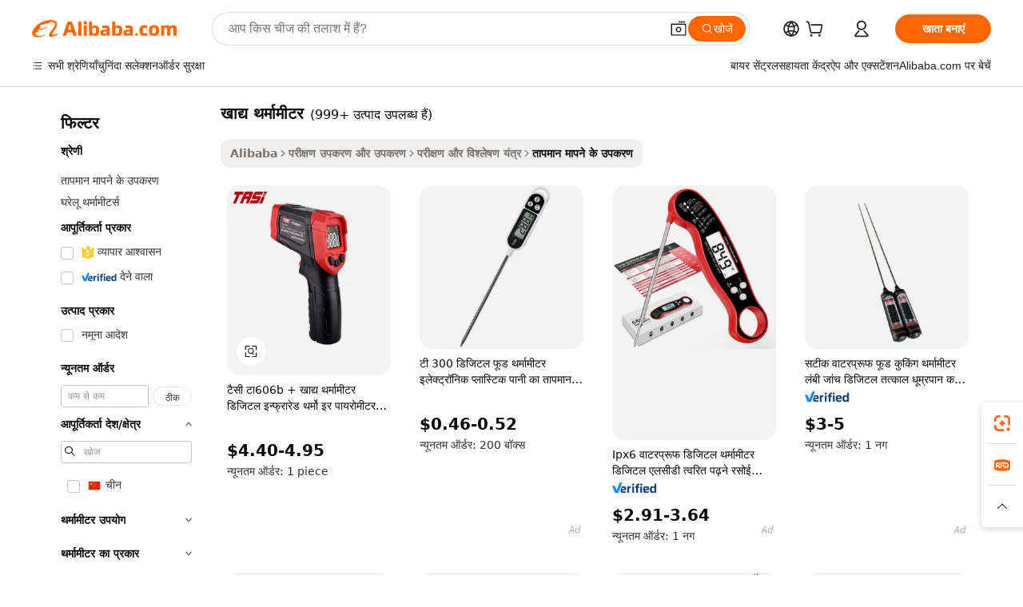

--- FILE ---
content_type: text/html;charset=UTF-8
request_url: https://hindi.alibaba.com/g/food-thermometer.html
body_size: 191581
content:

<!-- screen_content -->

    <!-- tangram:5410 begin-->
    <!-- tangram:529998 begin-->
    
<!DOCTYPE html>
<html lang="hi" dir="ltr">
  <head>
        <script>
      window.__BB = {
        scene: window.__bb_scene || 'traffic-free-goods'
      };
      window.__BB.BB_CWV_IGNORE = {
          lcp_element: ['#icbu-buyer-pc-top-banner'],
          lcp_url: [],
        };
      window._timing = {}
      window._timing.first_start = Date.now();
      window.needLoginInspiration = Boolean(false);
      // 变量用于标记页面首次可见时间
      let firstVisibleTime = null;
      if (typeof document.hidden !== 'undefined') {
        // 页面首次加载时直接统计
        if (!document.hidden) {
          firstVisibleTime = Date.now();
          window.__BB_timex = 1
        } else {
          // 页面不可见时监听 visibilitychange 事件
          document.addEventListener('visibilitychange', () => {
            if (!document.hidden) {
              firstVisibleTime = Date.now();
              window.__BB_timex = firstVisibleTime - window.performance.timing.navigationStart
              window.__BB.firstVisibleTime = window.__BB_timex
              console.log("Page became visible after "+ window.__BB_timex + " ms");
            }
          }, { once: true });  // 确保只触发一次
        }
      } else {
        console.warn('Page Visibility API is not supported in this browser.');
      }
    </script>
        <meta name="data-spm" content="a2700">
        <meta name="aplus-xplug" content="NONE">
        <meta name="aplus-icbu-disable-umid" content="1">
        <meta name="google-translate-customization" content="9de59014edaf3b99-22e1cf3b5ca21786-g00bb439a5e9e5f8f-f">
    <meta name="yandex-verification" content="25a76ba8e4443bb3" />
    <meta name="msvalidate.01" content="E3FBF0E89B724C30844BF17C59608E8F" />
    <meta name="viewport" content="width=device-width, initial-scale=1.0, maximum-scale=5.0, user-scalable=yes">
        <link rel="preconnect" href="https://s.alicdn.com/" crossorigin>
    <link rel="dns-prefetch" href="https://s.alicdn.com">
                        <link rel="preload" href="https://s.alicdn.com/@g/alilog/??aplus_plugin_icbufront/index.js,mlog/aplus_v2.js" as="script">
        <link rel="preload" href="https://s.alicdn.com/@img/imgextra/i2/O1CN0153JdbU26g4bILVOyC_!!6000000007690-2-tps-418-58.png" as="image">
        <script>
            window.__APLUS_ABRATE__ = {
        perf_group: 'base64cached',
        scene: "traffic-free-goods",
      };
    </script>
    <meta name="aplus-mmstat-timeout" content="15000">
        <meta content="text/html; charset=utf-8" http-equiv="Content-Type">
          <title>विश्वसनीय और सटीक खाद्य थर्मामीटर व्यावसायिक दक्षता के लिए समाधान</title>
      <meta name="keywords" content="lst food printer,food container,food dehydrator">
      <meta name="description" content="उन्नत खाद्य थर्मामीटर का उपयोग करके, तापमान की स्थितियों को सटीक रूप से मॉनिटर और नियंत्रित करें। कई परिवेशों में दक्षता और सुरक्षा की गारंटी के लिए बिल्कुल सही।">
            <meta name="pagetiming-rate" content="9">
      <meta name="pagetiming-resource-rate" content="4">
                    <link rel="canonical" href="https://hindi.alibaba.com/g/food-thermometer.html">
                              <link rel="alternate" hreflang="fr" href="https://french.alibaba.com/g/food-thermometer.html">
                  <link rel="alternate" hreflang="de" href="https://german.alibaba.com/g/food-thermometer.html">
                  <link rel="alternate" hreflang="pt" href="https://portuguese.alibaba.com/g/food-thermometer.html">
                  <link rel="alternate" hreflang="it" href="https://italian.alibaba.com/g/food-thermometer.html">
                  <link rel="alternate" hreflang="es" href="https://spanish.alibaba.com/g/food-thermometer.html">
                  <link rel="alternate" hreflang="ru" href="https://russian.alibaba.com/g/food-thermometer.html">
                  <link rel="alternate" hreflang="ko" href="https://korean.alibaba.com/g/food-thermometer.html">
                  <link rel="alternate" hreflang="ar" href="https://arabic.alibaba.com/g/food-thermometer.html">
                  <link rel="alternate" hreflang="ja" href="https://japanese.alibaba.com/g/food-thermometer.html">
                  <link rel="alternate" hreflang="tr" href="https://turkish.alibaba.com/g/food-thermometer.html">
                  <link rel="alternate" hreflang="th" href="https://thai.alibaba.com/g/food-thermometer.html">
                  <link rel="alternate" hreflang="vi" href="https://vietnamese.alibaba.com/g/food-thermometer.html">
                  <link rel="alternate" hreflang="nl" href="https://dutch.alibaba.com/g/food-thermometer.html">
                  <link rel="alternate" hreflang="he" href="https://hebrew.alibaba.com/g/food-thermometer.html">
                  <link rel="alternate" hreflang="id" href="https://indonesian.alibaba.com/g/food-thermometer.html">
                  <link rel="alternate" hreflang="hi" href="https://hindi.alibaba.com/g/food-thermometer.html">
                  <link rel="alternate" hreflang="en" href="https://www.alibaba.com/showroom/food-thermometer.html">
                  <link rel="alternate" hreflang="zh" href="https://chinese.alibaba.com/g/food-thermometer.html">
                  <link rel="alternate" hreflang="x-default" href="https://www.alibaba.com/showroom/food-thermometer.html">
                                        <script>
      // Aplus 配置自动打点
      var queue = window.goldlog_queue || (window.goldlog_queue = []);
      var tags = ["button", "a", "div", "span", "i", "svg", "input", "li", "tr"];
      queue.push(
        {
          action: 'goldlog.appendMetaInfo',
          arguments: [
            'aplus-auto-exp',
            [
              {
                logkey: '/sc.ug_msite.new_product_exp',
                cssSelector: '[data-spm-exp]',
                props: ["data-spm-exp"],
              },
              {
                logkey: '/sc.ug_pc.seolist_product_exp',
                cssSelector: '.traffic-card-gallery',
                props: ["data-spm-exp"],
              }
            ]
          ]
        }
      )
      queue.push({
        action: 'goldlog.setMetaInfo',
        arguments: ['aplus-auto-clk', JSON.stringify(tags.map(tag =>({
          "logkey": "/sc.ug_msite.new_product_clk",
          tag,
          "filter": "data-spm-clk",
          "props": ["data-spm-clk"]
        })))],
      });
    </script>
  </head>
  <div id="icbu-header"><div id="the-new-header" data-version="4.4.0" data-tnh-auto-exp="tnh-expose" data-scenes="search-products" style="position: relative;background-color: #fff;border-bottom: 1px solid #ddd;box-sizing: border-box; font-family:Inter,SF Pro Text,Roboto,Helvetica Neue,Helvetica,Tahoma,Arial,PingFang SC,Microsoft YaHei;"><div style="display: flex;align-items:center;height: 72px;min-width: 1200px;max-width: 1580px;margin: 0 auto;padding: 0 40px;box-sizing: border-box;"><img style="height: 29px; width: 209px;" src="https://s.alicdn.com/@img/imgextra/i2/O1CN0153JdbU26g4bILVOyC_!!6000000007690-2-tps-418-58.png" alt="" /></div><div style="min-width: 1200px;max-width: 1580px;margin: 0 auto;overflow: hidden;font-size: 14px;display: flex;justify-content: space-between;padding: 0 40px;box-sizing: border-box;"><div style="display: flex; align-items: center; justify-content: space-between"><div style="position: relative; height: 36px; padding: 0 28px 0 20px">All categories</div><div style="position: relative; height: 36px; padding-right: 28px">Featured selections</div><div style="position: relative; height: 36px">Trade Assurance</div></div><div style="display: flex; align-items: center; justify-content: space-between"><div style="position: relative; height: 36px; padding-right: 28px">Buyer Central</div><div style="position: relative; height: 36px; padding-right: 28px">Help Center</div><div style="position: relative; height: 36px; padding-right: 28px">Get the app</div><div style="position: relative; height: 36px">Become a supplier</div></div></div></div></div></div>
  <body data-spm="7724857" style="min-height: calc(100vh + 1px)"><script 
id="beacon-aplus"   
src="//s.alicdn.com/@g/alilog/??aplus_plugin_icbufront/index.js,mlog/aplus_v2.js"
exparams="aplus=async&userid=&aplus&ali_beacon_id=&ali_apache_id=&ali_apache_track=&ali_apache_tracktmp=&eagleeye_traceid=2103000717688110266108016e11d8&ip=18%2e222%2e179%2e43&dmtrack_c={ali%5fresin%5ftrace%3dse%5frst%3dnull%7csp%5fviewtype%3dY%7cset%3d3%7cser%3d1007%7cpageId%3d37a7fb8f4df8429988947ea95b575a25%7cm%5fpageid%3dnull%7cpvmi%3d6c0ca0a5c3694bcd8c243e4af688eb6b%7csek%5fsepd%3d%25E0%25A4%2596%25E0%25A4%25BE%25E0%25A4%25A6%25E0%25A5%258D%25E0%25A4%25AF%2b%25E0%25A4%25A5%25E0%25A4%25B0%25E0%25A5%258D%25E0%25A4%25AE%25E0%25A4%25BE%25E0%25A4%25AE%25E0%25A5%2580%25E0%25A4%259F%25E0%25A4%25B0%7csek%3dfood%2bthermometer%7cse%5fpn%3d1%7cp4pid%3d7a70ea8d%2de4c9%2d4c0e%2d9c9b%2df2af3df061d9%7csclkid%3dnull%7cforecast%5fpost%5fcate%3dnull%7cseo%5fnew%5fuser%5fflag%3dfalse%7ccategoryId%3d153709%7cseo%5fsearch%5fmodel%5fupgrade%5fv2%3d2025070801%7cseo%5fmodule%5fcard%5f20240624%3d202406242%7clong%5ftext%5fgoogle%5ftranslate%5fv2%3d2407142%7cseo%5fcontent%5ftd%5fbottom%5ftext%5fupdate%5fkey%3d2025070801%7cseo%5fsearch%5fmodel%5fupgrade%5fv3%3d2025072201%7cseo%5fsearch%5fmodel%5fmulti%5fupgrade%5fv3%3d2025081101%7cdamo%5falt%5freplace%3dnull%7cwap%5fcross%3d2007659%7cwap%5fcs%5faction%3d2005494%7cAPP%5fVisitor%5fActive%3d26705%7cseo%5fshowroom%5fgoods%5fmix%3d2005244%7cseo%5fdefault%5fcached%5flong%5ftext%5ffrom%5fnew%5fkeyword%5fstep%3d2024122502%7cshowroom%5fgeneral%5ftemplate%3d2005292%7cshowroom%5freview%3d20230308%7cwap%5fcs%5ftext%3dnull%7cstructured%5fdata%3d2025052702%7cseo%5fmulti%5fstyle%5ftext%5fupdate%3d2511181%7cpc%5fnew%5fheader%3dnull%7cseo%5fmeta%5fcate%5ftemplate%5fv1%3d2025042401%7cseo%5fmeta%5ftd%5fsearch%5fkeyword%5fstep%5fv1%3d2025040999%7cseo%5fshowroom%5fbiz%5fbabablog%3d1%7cshowroom%5fft%5flong%5ftext%5fbaks%3d80802%7cseo%5ffirstcache%3d2025121601%7cAPP%5fGrowing%5fBuyer%5fHigh%5fIntent%5fActive%3d25488%7cshowroom%5fpc%5fv2019%3d2104%7cAPP%5fProspecting%5fBuyer%3d26712%7ccache%5fcontrol%3d2481986%7cAPP%5fChurned%5fCore%5fBuyer%3d25461%7cseo%5fdefault%5fcached%5flong%5ftext%5fstep%3d24110802%7camp%5flighthouse%5fscore%5fimage%3d19657%7cseo%5fft%5ftranslate%5fgemini%3d25012003%7cwap%5fnode%5fssr%3d2015725%7cdataphant%5fopen%3d27030%7clongtext%5fmulti%5fstyle%5fexpand%5frussian%3d2510142%7cseo%5flongtext%5fgoogle%5fdata%5fsection%3d25021702%7cindustry%5fpopular%5ffloor%3dnull%7cwap%5fad%5fgoods%5fproduct%5finterval%3dnull%7cseo%5fgoods%5fbootom%5fwholesale%5flink%3dnull%7cseo%5fkeyword%5faatest%3d11%7cseo%5fmiddle%5fwholesale%5flink%3dnull%7cft%5flong%5ftext%5fenpand%5fstep2%3d121602%7cseo%5fft%5flongtext%5fexpand%5fstep3%3d25012102%7cseo%5fwap%5fheadercard%3d2006288%7cAPP%5fChurned%5fInactive%5fVisitor%3d25497%7cAPP%5fGrowing%5fBuyer%5fHigh%5fIntent%5fInactive%3d25484%7cseo%5fmeta%5ftd%5fmulti%5fkey%3d2025061801%7ctop%5frecommend%5f20250120%3d202501201%7clongtext%5fmulti%5fstyle%5fexpand%5ffrench%5fcopy%3d25091802%7clongtext%5fmulti%5fstyle%5fexpand%5ffrench%5fcopy%5fcopy%3d25092502%7cseo%5ffloor%5fexp%3dnull%7cseo%5fshowroom%5falgo%5flink%3d17764%7cseo%5fmeta%5ftd%5faib%5fgeneral%5fkey%3d2025091900%7ccountry%5findustry%3d202311033%7cshowroom%5fft%5flong%5ftext%5fenpand%5fstep1%3d101102%7cseo%5fshowroom%5fnorel%3dnull%7cplp%5fstyle%5f25%5fpc%3d202505222%7cseo%5fggs%5flayer%3d10010%7cquery%5fmutil%5flang%5ftranslate%3d2025060300%7cAPP%5fChurned%5fBuyer%3d25468%7cstream%5frender%5fperf%5fopt%3d2309181%7cwap%5fgoods%3d2007383%7cseo%5fshowroom%5fsimilar%5f20240614%3d202406142%7cchinese%5fopen%3d6307%7cquery%5fgpt%5ftranslate%3d20240820%7cad%5fproduct%5finterval%3dnull%7camp%5fto%5fpwa%3d2007359%7cplp%5faib%5fmulti%5fai%5fmeta%3d20250401%7cwap%5fsupplier%5fcontent%3dnull%7cpc%5ffree%5frefactoring%3d20220315%7csso%5foem%5ffloor%3d30031%7cAPP%5fGrowing%5fBuyer%5fInactive%3d25476%7cseo%5fpc%5fnew%5fview%5f20240807%3d202408072%7cseo%5fbottom%5ftext%5fentity%5fkey%5fcopy%3d2025062400%7cstream%5frender%3d433763%7cseo%5fmodule%5fcard%5f20240424%3d202404241%7cseo%5ftitle%5freplace%5f20191226%3d5841%7clongtext%5fmulti%5fstyle%5fexpand%3d25090802%7cgoogleweblight%3d6516%7clighthouse%5fbase64%3dnull%7cAPP%5fProspecting%5fBuyer%5fActive%3d26719%7cad%5fgoods%5fproduct%5finterval%3dnull%7cseo%5fbottom%5fdeep%5fextend%5fkw%5fkey%3d2025071101%7clongtext%5fmulti%5fstyle%5fexpand%5fturkish%3d25102801%7cilink%5fuv%3d20240911%7cwap%5flist%5fwakeup%3d2005832%7ctpp%5fcrosslink%5fpc%3d20205311%7cseo%5ftop%5fbooth%3d18501%7cAPP%5fGrowing%5fBuyer%5fLess%5fActive%3d25472%7cseo%5fsearch%5fmodel%5fupgrade%5frank%3d2025092401%7cgoodslayer%3d7977%7cft%5flong%5ftext%5ftranslate%5fexpand%5fstep1%3d24110802%7cseo%5fheaderstyle%5ftraffic%5fkey%5fv1%3d2025072100%7ccrosslink%5fswitch%3d2008141%7cp4p%5foutline%3d20240328%7cseo%5fmeta%5ftd%5faib%5fv2%5fkey%3d2025091800%7crts%5fmulti%3d2008404%7cseo%5fad%5foptimization%5fkey%5fv2%3d2025072300%7cAPP%5fVisitor%5fLess%5fActive%3d26692%7cplp%5fstyle%5f25%3d202505192%7ccdn%5fvm%3d2007368%7cwap%5fad%5fproduct%5finterval%3dnull%7cseo%5fsearch%5fmodel%5fmulti%5fupgrade%5frank%3d2025092401%7cpc%5fcard%5fshare%3d2025081201%7cAPP%5fGrowing%5fBuyer%5fHigh%5fIntent%5fLess%5fActive%3d25480%7cgoods%5ftitle%5fsubstitute%3d9619%7cwap%5fscreen%5fexp%3d2025081400%7creact%5fheader%5ftest%3d202502182%7cpc%5fcs%5fcolor%3dnull%7cshowroom%5fft%5flong%5ftext%5ftest%3d72502%7cone%5ftap%5flogin%5fABTest%3d202308153%7cseo%5fhyh%5fshow%5ftags%3d9867%7cplp%5fstructured%5fdata%3d2508182%7cguide%5fdelete%3d2008526%7cseo%5findustry%5ftemplate%3dnull%7cseo%5fmeta%5ftd%5fmulti%5fes%5fkey%3d2025073101%7cseo%5fshowroom%5fdata%5fmix%3d19888%7csso%5ftop%5franking%5ffloor%3d20031%7cseo%5ftd%5fdeep%5fupgrade%5fkey%5fv3%3d2025081101%7cwap%5fue%5fone%3d2025111401%7cshowroom%5fto%5frts%5flink%3d2008480%7ccountrysearch%5ftest%3dnull%7cchannel%5famp%5fto%5fpwa%3d2008435%7cseo%5fmulti%5fstyles%5flong%5ftext%3d2503172%7cseo%5fmeta%5ftext%5fmutli%5fcate%5ftemplate%5fv1%3d2025080801%7cseo%5fdefault%5fcached%5fmutil%5flong%5ftext%5fstep%3d24110436%7cseo%5faction%5fpoint%5ftype%3d22823%7cseo%5faib%5ftd%5flaunch%5f20240828%5fcopy%3d202408282%7cseo%5fshowroom%5fwholesale%5flink%3dnull%7cseo%5fperf%5fimprove%3d2023999%7cseo%5fwap%5flist%5fbounce%5f01%3d2063%7cseo%5fwap%5flist%5fbounce%5f02%3d2128%7cAPP%5fGrowing%5fBuyer%5fActive%3d25492%7cvideolayer%3d7105%7cvideo%5fplay%3dnull%7cAPP%5fChurned%5fMember%5fInactive%3d25501%7cseo%5fgoogle%5fnew%5fstruct%3d438326%7cicbu%5falgo%5fp4p%5fseo%5fad%3d2025072300%7ctpp%5ftrace%3dseoKeyword%2dseoKeyword%5fv3%2dbase%2dORIGINAL}&pageid=12deb32b210306f31768811026&hn=ensearchweb033003006243%2erg%2dus%2deast%2eus68&asid=AQAAAAAS6m1pe4QhJwAAAABo8qXA54n+qQ==&treq=&tres=" async>
</script>
            <style>body{background-color:white;}.no-scrollbar.il-sticky.il-top-0.il-max-h-\[100vh\].il-w-\[200px\].il-flex-shrink-0.il-flex-grow-0.il-overflow-y-scroll{background-color:#FFF;padding-left:12px}</style>
                    <!-- tangram:530006 begin-->
<!--  -->
 <style>
   @keyframes il-spin {
     to {
       transform: rotate(360deg);
     }
   }
   @keyframes il-pulse {
     50% {
       opacity: 0.5;
     }
   }
   .traffic-card-gallery {display: flex;position: relative;flex-direction: column;justify-content: flex-start;border-radius: 0.5rem;background-color: #fff;padding: 0.5rem 0.5rem 1rem;overflow: hidden;font-size: 0.75rem;line-height: 1rem;}
   .traffic-card-list {display: flex;position: relative;flex-direction: row;justify-content: flex-start;border-bottom-width: 1px;background-color: #fff;padding: 1rem;height: 292px;overflow: hidden;font-size: 0.75rem;line-height: 1rem;}
   .product-price {
     b {
       font-size: 22px;
     }
   }
   .skel-loading {
       animation: il-pulse 2s cubic-bezier(0.4, 0, 0.6, 1) infinite;background-color: hsl(60, 4.8%, 95.9%);
   }
 </style>
<div id="first-cached-card">
  <div style="box-sizing:border-box;display: flex;position: absolute;left: 0;right: 0;margin: 0 auto;z-index: 1;min-width: 1200px;max-width: 1580px;padding: 0.75rem 3.25rem 0;pointer-events: none;">
    <!--页面左侧区域-->
    <div style="width: 200px;padding-top: 1rem;padding-left:12px; background-color: #fff;border-radius: 0.25rem">
      <div class="skel-loading" style="height: 1.5rem;width: 50%;border-radius: 0.25rem;"></div>
      <div style="margin-top: 1rem;margin-bottom: 1rem;">
        <div class="skel-loading" style="height: 1rem;width: calc(100% * 5 / 6);"></div>
        <div
          class="skel-loading"
          style="margin-top: 1rem;height: 1rem;width: calc(100% * 8 / 12);"
        ></div>
        <div class="skel-loading" style="margin-top: 1rem;height: 1rem;width: 75%;"></div>
        <div
          class="skel-loading"
          style="margin-top: 1rem;height: 1rem;width: calc(100% * 7 / 12);"
        ></div>
      </div>
      <div class="skel-loading" style="height: 1.5rem;width: 50%;border-radius: 0.25rem;"></div>
      <div style="margin-top: 1rem;margin-bottom: 1rem;">
        <div class="skel-loading" style="height: 1rem;width: calc(100% * 5 / 6);"></div>
        <div
          class="skel-loading"
          style="margin-top: 1rem;height: 1rem;width: calc(100% * 8 / 12);"
        ></div>
        <div class="skel-loading" style="margin-top: 1rem;height: 1rem;width: 75%;"></div>
        <div
          class="skel-loading"
          style="margin-top: 1rem;height: 1rem;width: calc(100% * 7 / 12);"
        ></div>
      </div>
      <div class="skel-loading" style="height: 1.5rem;width: 50%;border-radius: 0.25rem;"></div>
      <div style="margin-top: 1rem;margin-bottom: 1rem;">
        <div class="skel-loading" style="height: 1rem;width: calc(100% * 5 / 6);"></div>
        <div
          class="skel-loading"
          style="margin-top: 1rem;height: 1rem;width: calc(100% * 8 / 12);"
        ></div>
        <div class="skel-loading" style="margin-top: 1rem;height: 1rem;width: 75%;"></div>
        <div
          class="skel-loading"
          style="margin-top: 1rem;height: 1rem;width: calc(100% * 7 / 12);"
        ></div>
      </div>
      <div class="skel-loading" style="height: 1.5rem;width: 50%;border-radius: 0.25rem;"></div>
      <div style="margin-top: 1rem;margin-bottom: 1rem;">
        <div class="skel-loading" style="height: 1rem;width: calc(100% * 5 / 6);"></div>
        <div
          class="skel-loading"
          style="margin-top: 1rem;height: 1rem;width: calc(100% * 8 / 12);"
        ></div>
        <div class="skel-loading" style="margin-top: 1rem;height: 1rem;width: 75%;"></div>
        <div
          class="skel-loading"
          style="margin-top: 1rem;height: 1rem;width: calc(100% * 7 / 12);"
        ></div>
      </div>
      <div class="skel-loading" style="height: 1.5rem;width: 50%;border-radius: 0.25rem;"></div>
      <div style="margin-top: 1rem;margin-bottom: 1rem;">
        <div class="skel-loading" style="height: 1rem;width: calc(100% * 5 / 6);"></div>
        <div
          class="skel-loading"
          style="margin-top: 1rem;height: 1rem;width: calc(100% * 8 / 12);"
        ></div>
        <div class="skel-loading" style="margin-top: 1rem;height: 1rem;width: 75%;"></div>
        <div
          class="skel-loading"
          style="margin-top: 1rem;height: 1rem;width: calc(100% * 7 / 12);"
        ></div>
      </div>
      <div class="skel-loading" style="height: 1.5rem;width: 50%;border-radius: 0.25rem;"></div>
      <div style="margin-top: 1rem;margin-bottom: 1rem;">
        <div class="skel-loading" style="height: 1rem;width: calc(100% * 5 / 6);"></div>
        <div
          class="skel-loading"
          style="margin-top: 1rem;height: 1rem;width: calc(100% * 8 / 12);"
        ></div>
        <div class="skel-loading" style="margin-top: 1rem;height: 1rem;width: 75%;"></div>
        <div
          class="skel-loading"
          style="margin-top: 1rem;height: 1rem;width: calc(100% * 7 / 12);"
        ></div>
      </div>
    </div>
    <!--页面主体区域-->
    <div style="flex: 1 1 0%; overflow: hidden;padding: 0.5rem 0.5rem 0.5rem 1.5rem">
      <div style="height: 1.25rem;margin-bottom: 1rem;"></div>
      <!-- keywords -->
      <div style="margin-bottom: 1rem;height: 1.75rem;font-weight: 700;font-size: 1.25rem;line-height: 1.75rem;"></div>
      <!-- longtext -->
            <div style="width: calc(25% - 0.9rem);pointer-events: auto">
        <div class="traffic-card-gallery">
          <!-- ProductImage -->
          <a href="//www.alibaba.com/product-detail/TASI-TA606B-Food-Thermometers-Digital-Infrared_1601494826359.html?from=SEO" target="_blank" style="position: relative;margin-bottom: 0.5rem;aspect-ratio: 1;overflow: hidden;border-radius: 0.5rem;">
            <div style="display: flex; overflow: hidden">
              <div style="position: relative;margin: 0;width: 100%;min-width: 0;flex-shrink: 0;flex-grow: 0;flex-basis: 100%;padding: 0;">
                <img style="position: relative; aspect-ratio: 1; width: 100%" src="[data-uri]" loading="eager" />
                <div style="position: absolute;left: 0;bottom: 0;right: 0;top: 0;background-color: #000;opacity: 0.05;"></div>
              </div>
            </div>
          </a>
          <div style="display: flex;flex: 1 1 0%;flex-direction: column;justify-content: space-between;">
            <div>
              <a class="skel-loading" style="margin-top: 0.5rem;display:inline-block;width:100%;height:1rem;" href="//www.alibaba.com/product-detail/TASI-TA606B-Food-Thermometers-Digital-Infrared_1601494826359.html" target="_blank"></a>
              <a class="skel-loading" style="margin-top: 0.125rem;display:inline-block;width:100%;height:1rem;" href="//www.alibaba.com/product-detail/TASI-TA606B-Food-Thermometers-Digital-Infrared_1601494826359.html" target="_blank"></a>
              <div class="skel-loading" style="margin-top: 0.25rem;height:1.625rem;width:75%"></div>
              <div class="skel-loading" style="margin-top: 0.5rem;height: 1rem;width:50%"></div>
              <div class="skel-loading" style="margin-top:0.25rem;height:1rem;width:25%"></div>
            </div>
          </div>

        </div>
      </div>

    </div>
  </div>
</div>
<!-- tangram:530006 end-->
            <style>.component-left-filter-callback{display:flex;position:relative;margin-top:10px;height:1200px}.component-left-filter-callback img{width:200px}.component-left-filter-callback i{position:absolute;top:5%;left:50%}.related-search-wrapper{padding:.5rem;--tw-bg-opacity: 1;background-color:#fff;background-color:rgba(255,255,255,var(--tw-bg-opacity, 1));border-width:1px;border-color:var(--input)}.related-search-wrapper .related-search-box{margin:12px 16px}.related-search-wrapper .related-search-box .related-search-title{display:inline;float:start;color:#666;word-wrap:break-word;margin-right:12px;width:13%}.related-search-wrapper .related-search-box .related-search-content{display:flex;flex-wrap:wrap}.related-search-wrapper .related-search-box .related-search-content .related-search-link{margin-right:12px;width:23%;overflow:hidden;color:#666;text-overflow:ellipsis;white-space:nowrap}.product-title img{margin-right:.5rem;display:inline-block;height:1rem;vertical-align:sub}.product-price b{font-size:22px}.similar-icon{position:absolute;bottom:12px;z-index:2;right:12px}.rfq-card{display:inline-block;position:relative;box-sizing:border-box;margin-bottom:36px}.rfq-card .rfq-card-content{display:flex;position:relative;flex-direction:column;align-items:flex-start;background-size:cover;background-color:#fff;padding:12px;width:100%;height:100%}.rfq-card .rfq-card-content .rfq-card-icon{margin-top:50px}.rfq-card .rfq-card-content .rfq-card-icon img{width:45px}.rfq-card .rfq-card-content .rfq-card-top-title{margin-top:14px;color:#222;font-weight:400;font-size:16px}.rfq-card .rfq-card-content .rfq-card-title{margin-top:24px;color:#333;font-weight:800;font-size:20px}.rfq-card .rfq-card-content .rfq-card-input-box{margin-top:24px;width:100%}.rfq-card .rfq-card-content .rfq-card-input-box textarea{box-sizing:border-box;border:1px solid #ddd;border-radius:4px;background-color:#fff;padding:9px 12px;width:100%;height:88px;resize:none;color:#666;font-weight:400;font-size:13px;font-family:inherit}.rfq-card .rfq-card-content .rfq-card-button{margin-top:24px;border:1px solid #666;border-radius:16px;background-color:#fff;width:67%;color:#000;font-weight:700;font-size:14px;line-height:30px;text-align:center}[data-modulename^=ProductList-] div{contain-intrinsic-size:auto 500px}.traffic-card-gallery:hover{--tw-shadow: 0px 2px 6px 2px rgba(0,0,0,.12157);--tw-shadow-colored: 0px 2px 6px 2px var(--tw-shadow-color);box-shadow:0 0 #0000,0 0 #0000,0 2px 6px 2px #0000001f;box-shadow:var(--tw-ring-offset-shadow, 0 0 rgba(0,0,0,0)),var(--tw-ring-shadow, 0 0 rgba(0,0,0,0)),var(--tw-shadow);z-index:10}.traffic-card-gallery{position:relative;display:flex;flex-direction:column;justify-content:flex-start;overflow:hidden;border-radius:.75rem;--tw-bg-opacity: 1;background-color:#fff;background-color:rgba(255,255,255,var(--tw-bg-opacity, 1));padding:.5rem;font-size:.75rem;line-height:1rem}.traffic-card-list{position:relative;display:flex;height:292px;flex-direction:row;justify-content:flex-start;overflow:hidden;border-bottom-width:1px;--tw-bg-opacity: 1;background-color:#fff;background-color:rgba(255,255,255,var(--tw-bg-opacity, 1));padding:1rem;font-size:.75rem;line-height:1rem}.traffic-card-g-industry:hover{--tw-shadow: 0 0 10px rgba(0,0,0,.1);--tw-shadow-colored: 0 0 10px var(--tw-shadow-color);box-shadow:0 0 #0000,0 0 #0000,0 0 10px #0000001a;box-shadow:var(--tw-ring-offset-shadow, 0 0 rgba(0,0,0,0)),var(--tw-ring-shadow, 0 0 rgba(0,0,0,0)),var(--tw-shadow)}.traffic-card-g-industry{position:relative;border-radius:var(--radius);--tw-bg-opacity: 1;background-color:#fff;background-color:rgba(255,255,255,var(--tw-bg-opacity, 1));padding:1.25rem .75rem .75rem;font-size:.875rem;line-height:1.25rem}.module-filter-section-wrapper{max-height:none!important;overflow-x:hidden}*,:before,:after{--tw-border-spacing-x: 0;--tw-border-spacing-y: 0;--tw-translate-x: 0;--tw-translate-y: 0;--tw-rotate: 0;--tw-skew-x: 0;--tw-skew-y: 0;--tw-scale-x: 1;--tw-scale-y: 1;--tw-pan-x: ;--tw-pan-y: ;--tw-pinch-zoom: ;--tw-scroll-snap-strictness: proximity;--tw-gradient-from-position: ;--tw-gradient-via-position: ;--tw-gradient-to-position: ;--tw-ordinal: ;--tw-slashed-zero: ;--tw-numeric-figure: ;--tw-numeric-spacing: ;--tw-numeric-fraction: ;--tw-ring-inset: ;--tw-ring-offset-width: 0px;--tw-ring-offset-color: #fff;--tw-ring-color: rgba(59, 130, 246, .5);--tw-ring-offset-shadow: 0 0 rgba(0,0,0,0);--tw-ring-shadow: 0 0 rgba(0,0,0,0);--tw-shadow: 0 0 rgba(0,0,0,0);--tw-shadow-colored: 0 0 rgba(0,0,0,0);--tw-blur: ;--tw-brightness: ;--tw-contrast: ;--tw-grayscale: ;--tw-hue-rotate: ;--tw-invert: ;--tw-saturate: ;--tw-sepia: ;--tw-drop-shadow: ;--tw-backdrop-blur: ;--tw-backdrop-brightness: ;--tw-backdrop-contrast: ;--tw-backdrop-grayscale: ;--tw-backdrop-hue-rotate: ;--tw-backdrop-invert: ;--tw-backdrop-opacity: ;--tw-backdrop-saturate: ;--tw-backdrop-sepia: ;--tw-contain-size: ;--tw-contain-layout: ;--tw-contain-paint: ;--tw-contain-style: }::backdrop{--tw-border-spacing-x: 0;--tw-border-spacing-y: 0;--tw-translate-x: 0;--tw-translate-y: 0;--tw-rotate: 0;--tw-skew-x: 0;--tw-skew-y: 0;--tw-scale-x: 1;--tw-scale-y: 1;--tw-pan-x: ;--tw-pan-y: ;--tw-pinch-zoom: ;--tw-scroll-snap-strictness: proximity;--tw-gradient-from-position: ;--tw-gradient-via-position: ;--tw-gradient-to-position: ;--tw-ordinal: ;--tw-slashed-zero: ;--tw-numeric-figure: ;--tw-numeric-spacing: ;--tw-numeric-fraction: ;--tw-ring-inset: ;--tw-ring-offset-width: 0px;--tw-ring-offset-color: #fff;--tw-ring-color: rgba(59, 130, 246, .5);--tw-ring-offset-shadow: 0 0 rgba(0,0,0,0);--tw-ring-shadow: 0 0 rgba(0,0,0,0);--tw-shadow: 0 0 rgba(0,0,0,0);--tw-shadow-colored: 0 0 rgba(0,0,0,0);--tw-blur: ;--tw-brightness: ;--tw-contrast: ;--tw-grayscale: ;--tw-hue-rotate: ;--tw-invert: ;--tw-saturate: ;--tw-sepia: ;--tw-drop-shadow: ;--tw-backdrop-blur: ;--tw-backdrop-brightness: ;--tw-backdrop-contrast: ;--tw-backdrop-grayscale: ;--tw-backdrop-hue-rotate: ;--tw-backdrop-invert: ;--tw-backdrop-opacity: ;--tw-backdrop-saturate: ;--tw-backdrop-sepia: ;--tw-contain-size: ;--tw-contain-layout: ;--tw-contain-paint: ;--tw-contain-style: }*,:before,:after{box-sizing:border-box;border-width:0;border-style:solid;border-color:#e5e7eb}:before,:after{--tw-content: ""}html,:host{line-height:1.5;-webkit-text-size-adjust:100%;-moz-tab-size:4;-o-tab-size:4;tab-size:4;font-family:ui-sans-serif,system-ui,-apple-system,Segoe UI,Roboto,Ubuntu,Cantarell,Noto Sans,sans-serif,"Apple Color Emoji","Segoe UI Emoji",Segoe UI Symbol,"Noto Color Emoji";font-feature-settings:normal;font-variation-settings:normal;-webkit-tap-highlight-color:transparent}body{margin:0;line-height:inherit}hr{height:0;color:inherit;border-top-width:1px}abbr:where([title]){text-decoration:underline;-webkit-text-decoration:underline dotted;text-decoration:underline dotted}h1,h2,h3,h4,h5,h6{font-size:inherit;font-weight:inherit}a{color:inherit;text-decoration:inherit}b,strong{font-weight:bolder}code,kbd,samp,pre{font-family:ui-monospace,SFMono-Regular,Menlo,Monaco,Consolas,Liberation Mono,Courier New,monospace;font-feature-settings:normal;font-variation-settings:normal;font-size:1em}small{font-size:80%}sub,sup{font-size:75%;line-height:0;position:relative;vertical-align:baseline}sub{bottom:-.25em}sup{top:-.5em}table{text-indent:0;border-color:inherit;border-collapse:collapse}button,input,optgroup,select,textarea{font-family:inherit;font-feature-settings:inherit;font-variation-settings:inherit;font-size:100%;font-weight:inherit;line-height:inherit;letter-spacing:inherit;color:inherit;margin:0;padding:0}button,select{text-transform:none}button,input:where([type=button]),input:where([type=reset]),input:where([type=submit]){-webkit-appearance:button;background-color:transparent;background-image:none}:-moz-focusring{outline:auto}:-moz-ui-invalid{box-shadow:none}progress{vertical-align:baseline}::-webkit-inner-spin-button,::-webkit-outer-spin-button{height:auto}[type=search]{-webkit-appearance:textfield;outline-offset:-2px}::-webkit-search-decoration{-webkit-appearance:none}::-webkit-file-upload-button{-webkit-appearance:button;font:inherit}summary{display:list-item}blockquote,dl,dd,h1,h2,h3,h4,h5,h6,hr,figure,p,pre{margin:0}fieldset{margin:0;padding:0}legend{padding:0}ol,ul,menu{list-style:none;margin:0;padding:0}dialog{padding:0}textarea{resize:vertical}input::-moz-placeholder,textarea::-moz-placeholder{opacity:1;color:#9ca3af}input::placeholder,textarea::placeholder{opacity:1;color:#9ca3af}button,[role=button]{cursor:pointer}:disabled{cursor:default}img,svg,video,canvas,audio,iframe,embed,object{display:block;vertical-align:middle}img,video{max-width:100%;height:auto}[hidden]:where(:not([hidden=until-found])){display:none}:root{--background: hsl(0, 0%, 100%);--foreground: hsl(20, 14.3%, 4.1%);--card: hsl(0, 0%, 100%);--card-foreground: hsl(20, 14.3%, 4.1%);--popover: hsl(0, 0%, 100%);--popover-foreground: hsl(20, 14.3%, 4.1%);--primary: hsl(24, 100%, 50%);--primary-foreground: hsl(60, 9.1%, 97.8%);--secondary: hsl(60, 4.8%, 95.9%);--secondary-foreground: #333;--muted: hsl(60, 4.8%, 95.9%);--muted-foreground: hsl(25, 5.3%, 44.7%);--accent: hsl(60, 4.8%, 95.9%);--accent-foreground: hsl(24, 9.8%, 10%);--destructive: hsl(0, 84.2%, 60.2%);--destructive-foreground: hsl(60, 9.1%, 97.8%);--border: hsl(20, 5.9%, 90%);--input: hsl(20, 5.9%, 90%);--ring: hsl(24.6, 95%, 53.1%);--radius: 1rem}.dark{--background: hsl(20, 14.3%, 4.1%);--foreground: hsl(60, 9.1%, 97.8%);--card: hsl(20, 14.3%, 4.1%);--card-foreground: hsl(60, 9.1%, 97.8%);--popover: hsl(20, 14.3%, 4.1%);--popover-foreground: hsl(60, 9.1%, 97.8%);--primary: hsl(20.5, 90.2%, 48.2%);--primary-foreground: hsl(60, 9.1%, 97.8%);--secondary: hsl(12, 6.5%, 15.1%);--secondary-foreground: hsl(60, 9.1%, 97.8%);--muted: hsl(12, 6.5%, 15.1%);--muted-foreground: hsl(24, 5.4%, 63.9%);--accent: hsl(12, 6.5%, 15.1%);--accent-foreground: hsl(60, 9.1%, 97.8%);--destructive: hsl(0, 72.2%, 50.6%);--destructive-foreground: hsl(60, 9.1%, 97.8%);--border: hsl(12, 6.5%, 15.1%);--input: hsl(12, 6.5%, 15.1%);--ring: hsl(20.5, 90.2%, 48.2%)}*{border-color:#e7e5e4;border-color:var(--border)}body{background-color:#fff;background-color:var(--background);color:#0c0a09;color:var(--foreground)}.il-sr-only{position:absolute;width:1px;height:1px;padding:0;margin:-1px;overflow:hidden;clip:rect(0,0,0,0);white-space:nowrap;border-width:0}.il-invisible{visibility:hidden}.il-fixed{position:fixed}.il-absolute{position:absolute}.il-relative{position:relative}.il-sticky{position:sticky}.il-inset-0{inset:0}.il--bottom-12{bottom:-3rem}.il--top-12{top:-3rem}.il-bottom-0{bottom:0}.il-bottom-2{bottom:.5rem}.il-bottom-3{bottom:.75rem}.il-bottom-4{bottom:1rem}.il-end-0{right:0}.il-end-2{right:.5rem}.il-end-3{right:.75rem}.il-end-4{right:1rem}.il-left-0{left:0}.il-left-3{left:.75rem}.il-right-0{right:0}.il-right-2{right:.5rem}.il-right-3{right:.75rem}.il-start-0{left:0}.il-start-1\/2{left:50%}.il-start-2{left:.5rem}.il-start-3{left:.75rem}.il-start-\[50\%\]{left:50%}.il-top-0{top:0}.il-top-1\/2{top:50%}.il-top-16{top:4rem}.il-top-4{top:1rem}.il-top-\[50\%\]{top:50%}.il-z-10{z-index:10}.il-z-50{z-index:50}.il-z-\[9999\]{z-index:9999}.il-col-span-4{grid-column:span 4 / span 4}.il-m-0{margin:0}.il-m-3{margin:.75rem}.il-m-auto{margin:auto}.il-mx-auto{margin-left:auto;margin-right:auto}.il-my-3{margin-top:.75rem;margin-bottom:.75rem}.il-my-5{margin-top:1.25rem;margin-bottom:1.25rem}.il-my-auto{margin-top:auto;margin-bottom:auto}.\!il-mb-4{margin-bottom:1rem!important}.il--mt-4{margin-top:-1rem}.il-mb-0{margin-bottom:0}.il-mb-1{margin-bottom:.25rem}.il-mb-2{margin-bottom:.5rem}.il-mb-3{margin-bottom:.75rem}.il-mb-4{margin-bottom:1rem}.il-mb-5{margin-bottom:1.25rem}.il-mb-6{margin-bottom:1.5rem}.il-mb-8{margin-bottom:2rem}.il-mb-\[-0\.75rem\]{margin-bottom:-.75rem}.il-mb-\[0\.125rem\]{margin-bottom:.125rem}.il-me-1{margin-right:.25rem}.il-me-2{margin-right:.5rem}.il-me-3{margin-right:.75rem}.il-me-auto{margin-right:auto}.il-mr-1{margin-right:.25rem}.il-mr-2{margin-right:.5rem}.il-ms-1{margin-left:.25rem}.il-ms-4{margin-left:1rem}.il-ms-5{margin-left:1.25rem}.il-ms-8{margin-left:2rem}.il-ms-\[\.375rem\]{margin-left:.375rem}.il-ms-auto{margin-left:auto}.il-mt-0{margin-top:0}.il-mt-0\.5{margin-top:.125rem}.il-mt-1{margin-top:.25rem}.il-mt-2{margin-top:.5rem}.il-mt-3{margin-top:.75rem}.il-mt-4{margin-top:1rem}.il-mt-6{margin-top:1.5rem}.il-line-clamp-1{overflow:hidden;display:-webkit-box;-webkit-box-orient:vertical;-webkit-line-clamp:1}.il-line-clamp-2{overflow:hidden;display:-webkit-box;-webkit-box-orient:vertical;-webkit-line-clamp:2}.il-line-clamp-6{overflow:hidden;display:-webkit-box;-webkit-box-orient:vertical;-webkit-line-clamp:6}.il-inline-block{display:inline-block}.il-inline{display:inline}.il-flex{display:flex}.il-inline-flex{display:inline-flex}.il-grid{display:grid}.il-aspect-square{aspect-ratio:1 / 1}.il-size-5{width:1.25rem;height:1.25rem}.il-h-1{height:.25rem}.il-h-10{height:2.5rem}.il-h-11{height:2.75rem}.il-h-20{height:5rem}.il-h-24{height:6rem}.il-h-3\.5{height:.875rem}.il-h-4{height:1rem}.il-h-40{height:10rem}.il-h-6{height:1.5rem}.il-h-8{height:2rem}.il-h-9{height:2.25rem}.il-h-\[150px\]{height:150px}.il-h-\[152px\]{height:152px}.il-h-\[18\.25rem\]{height:18.25rem}.il-h-\[292px\]{height:292px}.il-h-\[600px\]{height:600px}.il-h-auto{height:auto}.il-h-fit{height:-moz-fit-content;height:fit-content}.il-h-full{height:100%}.il-h-screen{height:100vh}.il-max-h-\[100vh\]{max-height:100vh}.il-w-1\/2{width:50%}.il-w-10{width:2.5rem}.il-w-10\/12{width:83.333333%}.il-w-4{width:1rem}.il-w-6{width:1.5rem}.il-w-64{width:16rem}.il-w-7\/12{width:58.333333%}.il-w-72{width:18rem}.il-w-8{width:2rem}.il-w-8\/12{width:66.666667%}.il-w-9{width:2.25rem}.il-w-9\/12{width:75%}.il-w-\[200px\]{width:200px}.il-w-\[84px\]{width:84px}.il-w-fit{width:-moz-fit-content;width:fit-content}.il-w-full{width:100%}.il-w-screen{width:100vw}.il-min-w-0{min-width:0px}.il-min-w-3{min-width:.75rem}.il-min-w-\[1200px\]{min-width:1200px}.il-max-w-\[1000px\]{max-width:1000px}.il-max-w-\[1580px\]{max-width:1580px}.il-max-w-full{max-width:100%}.il-max-w-lg{max-width:32rem}.il-flex-1{flex:1 1 0%}.il-flex-shrink-0,.il-shrink-0{flex-shrink:0}.il-flex-grow-0,.il-grow-0{flex-grow:0}.il-basis-24{flex-basis:6rem}.il-basis-full{flex-basis:100%}.il-origin-\[--radix-tooltip-content-transform-origin\]{transform-origin:var(--radix-tooltip-content-transform-origin)}.il--translate-x-1\/2{--tw-translate-x: -50%;transform:translate(-50%,var(--tw-translate-y)) rotate(var(--tw-rotate)) skew(var(--tw-skew-x)) skewY(var(--tw-skew-y)) scaleX(var(--tw-scale-x)) scaleY(var(--tw-scale-y));transform:translate(var(--tw-translate-x),var(--tw-translate-y)) rotate(var(--tw-rotate)) skew(var(--tw-skew-x)) skewY(var(--tw-skew-y)) scaleX(var(--tw-scale-x)) scaleY(var(--tw-scale-y))}.il--translate-y-1\/2{--tw-translate-y: -50%;transform:translate(var(--tw-translate-x),-50%) rotate(var(--tw-rotate)) skew(var(--tw-skew-x)) skewY(var(--tw-skew-y)) scaleX(var(--tw-scale-x)) scaleY(var(--tw-scale-y));transform:translate(var(--tw-translate-x),var(--tw-translate-y)) rotate(var(--tw-rotate)) skew(var(--tw-skew-x)) skewY(var(--tw-skew-y)) scaleX(var(--tw-scale-x)) scaleY(var(--tw-scale-y))}.il-translate-x-\[-50\%\]{--tw-translate-x: -50%;transform:translate(-50%,var(--tw-translate-y)) rotate(var(--tw-rotate)) skew(var(--tw-skew-x)) skewY(var(--tw-skew-y)) scaleX(var(--tw-scale-x)) scaleY(var(--tw-scale-y));transform:translate(var(--tw-translate-x),var(--tw-translate-y)) rotate(var(--tw-rotate)) skew(var(--tw-skew-x)) skewY(var(--tw-skew-y)) scaleX(var(--tw-scale-x)) scaleY(var(--tw-scale-y))}.il-translate-y-\[-50\%\]{--tw-translate-y: -50%;transform:translate(var(--tw-translate-x),-50%) rotate(var(--tw-rotate)) skew(var(--tw-skew-x)) skewY(var(--tw-skew-y)) scaleX(var(--tw-scale-x)) scaleY(var(--tw-scale-y));transform:translate(var(--tw-translate-x),var(--tw-translate-y)) rotate(var(--tw-rotate)) skew(var(--tw-skew-x)) skewY(var(--tw-skew-y)) scaleX(var(--tw-scale-x)) scaleY(var(--tw-scale-y))}.il-rotate-90{--tw-rotate: 90deg;transform:translate(var(--tw-translate-x),var(--tw-translate-y)) rotate(90deg) skew(var(--tw-skew-x)) skewY(var(--tw-skew-y)) scaleX(var(--tw-scale-x)) scaleY(var(--tw-scale-y));transform:translate(var(--tw-translate-x),var(--tw-translate-y)) rotate(var(--tw-rotate)) skew(var(--tw-skew-x)) skewY(var(--tw-skew-y)) scaleX(var(--tw-scale-x)) scaleY(var(--tw-scale-y))}@keyframes il-pulse{50%{opacity:.5}}.il-animate-pulse{animation:il-pulse 2s cubic-bezier(.4,0,.6,1) infinite}@keyframes il-spin{to{transform:rotate(360deg)}}.il-animate-spin{animation:il-spin 1s linear infinite}.il-cursor-pointer{cursor:pointer}.il-list-disc{list-style-type:disc}.il-grid-cols-2{grid-template-columns:repeat(2,minmax(0,1fr))}.il-grid-cols-4{grid-template-columns:repeat(4,minmax(0,1fr))}.il-flex-row{flex-direction:row}.il-flex-col{flex-direction:column}.il-flex-col-reverse{flex-direction:column-reverse}.il-flex-wrap{flex-wrap:wrap}.il-flex-nowrap{flex-wrap:nowrap}.il-items-start{align-items:flex-start}.il-items-center{align-items:center}.il-items-baseline{align-items:baseline}.il-justify-start{justify-content:flex-start}.il-justify-end{justify-content:flex-end}.il-justify-center{justify-content:center}.il-justify-between{justify-content:space-between}.il-gap-1{gap:.25rem}.il-gap-1\.5{gap:.375rem}.il-gap-10{gap:2.5rem}.il-gap-2{gap:.5rem}.il-gap-3{gap:.75rem}.il-gap-4{gap:1rem}.il-gap-8{gap:2rem}.il-gap-\[\.0938rem\]{gap:.0938rem}.il-gap-\[\.375rem\]{gap:.375rem}.il-gap-\[0\.125rem\]{gap:.125rem}.\!il-gap-x-5{-moz-column-gap:1.25rem!important;column-gap:1.25rem!important}.\!il-gap-y-5{row-gap:1.25rem!important}.il-space-y-1\.5>:not([hidden])~:not([hidden]){--tw-space-y-reverse: 0;margin-top:calc(.375rem * (1 - var(--tw-space-y-reverse)));margin-top:.375rem;margin-top:calc(.375rem * calc(1 - var(--tw-space-y-reverse)));margin-bottom:0rem;margin-bottom:calc(.375rem * var(--tw-space-y-reverse))}.il-space-y-4>:not([hidden])~:not([hidden]){--tw-space-y-reverse: 0;margin-top:calc(1rem * (1 - var(--tw-space-y-reverse)));margin-top:1rem;margin-top:calc(1rem * calc(1 - var(--tw-space-y-reverse)));margin-bottom:0rem;margin-bottom:calc(1rem * var(--tw-space-y-reverse))}.il-overflow-hidden{overflow:hidden}.il-overflow-y-auto{overflow-y:auto}.il-overflow-y-scroll{overflow-y:scroll}.il-truncate{overflow:hidden;text-overflow:ellipsis;white-space:nowrap}.il-text-ellipsis{text-overflow:ellipsis}.il-whitespace-normal{white-space:normal}.il-whitespace-nowrap{white-space:nowrap}.il-break-normal{word-wrap:normal;word-break:normal}.il-break-words{word-wrap:break-word}.il-break-all{word-break:break-all}.il-rounded{border-radius:.25rem}.il-rounded-2xl{border-radius:1rem}.il-rounded-\[0\.5rem\]{border-radius:.5rem}.il-rounded-\[1\.25rem\]{border-radius:1.25rem}.il-rounded-full{border-radius:9999px}.il-rounded-lg{border-radius:1rem;border-radius:var(--radius)}.il-rounded-md{border-radius:calc(1rem - 2px);border-radius:calc(var(--radius) - 2px)}.il-rounded-sm{border-radius:calc(1rem - 4px);border-radius:calc(var(--radius) - 4px)}.il-rounded-xl{border-radius:.75rem}.il-border,.il-border-\[1px\]{border-width:1px}.il-border-b,.il-border-b-\[1px\]{border-bottom-width:1px}.il-border-solid{border-style:solid}.il-border-none{border-style:none}.il-border-\[\#222\]{--tw-border-opacity: 1;border-color:#222;border-color:rgba(34,34,34,var(--tw-border-opacity, 1))}.il-border-\[\#DDD\]{--tw-border-opacity: 1;border-color:#ddd;border-color:rgba(221,221,221,var(--tw-border-opacity, 1))}.il-border-foreground{border-color:#0c0a09;border-color:var(--foreground)}.il-border-input{border-color:#e7e5e4;border-color:var(--input)}.il-bg-\[\#F8F8F8\]{--tw-bg-opacity: 1;background-color:#f8f8f8;background-color:rgba(248,248,248,var(--tw-bg-opacity, 1))}.il-bg-\[\#d9d9d963\]{background-color:#d9d9d963}.il-bg-accent{background-color:#f5f5f4;background-color:var(--accent)}.il-bg-background{background-color:#fff;background-color:var(--background)}.il-bg-black{--tw-bg-opacity: 1;background-color:#000;background-color:rgba(0,0,0,var(--tw-bg-opacity, 1))}.il-bg-black\/80{background-color:#000c}.il-bg-destructive{background-color:#ef4444;background-color:var(--destructive)}.il-bg-gray-300{--tw-bg-opacity: 1;background-color:#d1d5db;background-color:rgba(209,213,219,var(--tw-bg-opacity, 1))}.il-bg-muted{background-color:#f5f5f4;background-color:var(--muted)}.il-bg-orange-500{--tw-bg-opacity: 1;background-color:#f97316;background-color:rgba(249,115,22,var(--tw-bg-opacity, 1))}.il-bg-popover{background-color:#fff;background-color:var(--popover)}.il-bg-primary{background-color:#f60;background-color:var(--primary)}.il-bg-secondary{background-color:#f5f5f4;background-color:var(--secondary)}.il-bg-transparent{background-color:transparent}.il-bg-white{--tw-bg-opacity: 1;background-color:#fff;background-color:rgba(255,255,255,var(--tw-bg-opacity, 1))}.il-bg-opacity-80{--tw-bg-opacity: .8}.il-bg-cover{background-size:cover}.il-bg-no-repeat{background-repeat:no-repeat}.il-fill-black{fill:#000}.il-object-cover{-o-object-fit:cover;object-fit:cover}.il-p-0{padding:0}.il-p-1{padding:.25rem}.il-p-2{padding:.5rem}.il-p-3{padding:.75rem}.il-p-4{padding:1rem}.il-p-5{padding:1.25rem}.il-p-6{padding:1.5rem}.il-px-2{padding-left:.5rem;padding-right:.5rem}.il-px-3{padding-left:.75rem;padding-right:.75rem}.il-py-0\.5{padding-top:.125rem;padding-bottom:.125rem}.il-py-1\.5{padding-top:.375rem;padding-bottom:.375rem}.il-py-10{padding-top:2.5rem;padding-bottom:2.5rem}.il-py-2{padding-top:.5rem;padding-bottom:.5rem}.il-py-3{padding-top:.75rem;padding-bottom:.75rem}.il-pb-0{padding-bottom:0}.il-pb-3{padding-bottom:.75rem}.il-pb-4{padding-bottom:1rem}.il-pb-8{padding-bottom:2rem}.il-pe-0{padding-right:0}.il-pe-2{padding-right:.5rem}.il-pe-3{padding-right:.75rem}.il-pe-4{padding-right:1rem}.il-pe-6{padding-right:1.5rem}.il-pe-8{padding-right:2rem}.il-pe-\[12px\]{padding-right:12px}.il-pe-\[3\.25rem\]{padding-right:3.25rem}.il-pl-4{padding-left:1rem}.il-ps-0{padding-left:0}.il-ps-2{padding-left:.5rem}.il-ps-3{padding-left:.75rem}.il-ps-4{padding-left:1rem}.il-ps-6{padding-left:1.5rem}.il-ps-8{padding-left:2rem}.il-ps-\[12px\]{padding-left:12px}.il-ps-\[3\.25rem\]{padding-left:3.25rem}.il-pt-10{padding-top:2.5rem}.il-pt-4{padding-top:1rem}.il-pt-5{padding-top:1.25rem}.il-pt-6{padding-top:1.5rem}.il-pt-7{padding-top:1.75rem}.il-text-center{text-align:center}.il-text-start{text-align:left}.il-text-2xl{font-size:1.5rem;line-height:2rem}.il-text-base{font-size:1rem;line-height:1.5rem}.il-text-lg{font-size:1.125rem;line-height:1.75rem}.il-text-sm{font-size:.875rem;line-height:1.25rem}.il-text-xl{font-size:1.25rem;line-height:1.75rem}.il-text-xs{font-size:.75rem;line-height:1rem}.il-font-\[600\]{font-weight:600}.il-font-bold{font-weight:700}.il-font-medium{font-weight:500}.il-font-normal{font-weight:400}.il-font-semibold{font-weight:600}.il-leading-3{line-height:.75rem}.il-leading-4{line-height:1rem}.il-leading-\[1\.43\]{line-height:1.43}.il-leading-\[18px\]{line-height:18px}.il-leading-\[26px\]{line-height:26px}.il-leading-none{line-height:1}.il-tracking-tight{letter-spacing:-.025em}.il-text-\[\#00820D\]{--tw-text-opacity: 1;color:#00820d;color:rgba(0,130,13,var(--tw-text-opacity, 1))}.il-text-\[\#222\]{--tw-text-opacity: 1;color:#222;color:rgba(34,34,34,var(--tw-text-opacity, 1))}.il-text-\[\#444\]{--tw-text-opacity: 1;color:#444;color:rgba(68,68,68,var(--tw-text-opacity, 1))}.il-text-\[\#4B1D1F\]{--tw-text-opacity: 1;color:#4b1d1f;color:rgba(75,29,31,var(--tw-text-opacity, 1))}.il-text-\[\#767676\]{--tw-text-opacity: 1;color:#767676;color:rgba(118,118,118,var(--tw-text-opacity, 1))}.il-text-\[\#D04A0A\]{--tw-text-opacity: 1;color:#d04a0a;color:rgba(208,74,10,var(--tw-text-opacity, 1))}.il-text-\[\#F7421E\]{--tw-text-opacity: 1;color:#f7421e;color:rgba(247,66,30,var(--tw-text-opacity, 1))}.il-text-\[\#FF6600\]{--tw-text-opacity: 1;color:#f60;color:rgba(255,102,0,var(--tw-text-opacity, 1))}.il-text-\[\#f7421e\]{--tw-text-opacity: 1;color:#f7421e;color:rgba(247,66,30,var(--tw-text-opacity, 1))}.il-text-destructive-foreground{color:#fafaf9;color:var(--destructive-foreground)}.il-text-foreground{color:#0c0a09;color:var(--foreground)}.il-text-muted-foreground{color:#78716c;color:var(--muted-foreground)}.il-text-popover-foreground{color:#0c0a09;color:var(--popover-foreground)}.il-text-primary{color:#f60;color:var(--primary)}.il-text-primary-foreground{color:#fafaf9;color:var(--primary-foreground)}.il-text-secondary-foreground{color:#333;color:var(--secondary-foreground)}.il-text-white{--tw-text-opacity: 1;color:#fff;color:rgba(255,255,255,var(--tw-text-opacity, 1))}.il-underline{text-decoration-line:underline}.il-line-through{text-decoration-line:line-through}.il-underline-offset-4{text-underline-offset:4px}.il-opacity-5{opacity:.05}.il-opacity-70{opacity:.7}.il-shadow-\[0_2px_6px_2px_rgba\(0\,0\,0\,0\.12\)\]{--tw-shadow: 0 2px 6px 2px rgba(0,0,0,.12);--tw-shadow-colored: 0 2px 6px 2px var(--tw-shadow-color);box-shadow:0 0 #0000,0 0 #0000,0 2px 6px 2px #0000001f;box-shadow:var(--tw-ring-offset-shadow, 0 0 rgba(0,0,0,0)),var(--tw-ring-shadow, 0 0 rgba(0,0,0,0)),var(--tw-shadow)}.il-shadow-cards{--tw-shadow: 0 0 10px rgba(0,0,0,.1);--tw-shadow-colored: 0 0 10px var(--tw-shadow-color);box-shadow:0 0 #0000,0 0 #0000,0 0 10px #0000001a;box-shadow:var(--tw-ring-offset-shadow, 0 0 rgba(0,0,0,0)),var(--tw-ring-shadow, 0 0 rgba(0,0,0,0)),var(--tw-shadow)}.il-shadow-lg{--tw-shadow: 0 10px 15px -3px rgba(0, 0, 0, .1), 0 4px 6px -4px rgba(0, 0, 0, .1);--tw-shadow-colored: 0 10px 15px -3px var(--tw-shadow-color), 0 4px 6px -4px var(--tw-shadow-color);box-shadow:0 0 #0000,0 0 #0000,0 10px 15px -3px #0000001a,0 4px 6px -4px #0000001a;box-shadow:var(--tw-ring-offset-shadow, 0 0 rgba(0,0,0,0)),var(--tw-ring-shadow, 0 0 rgba(0,0,0,0)),var(--tw-shadow)}.il-shadow-md{--tw-shadow: 0 4px 6px -1px rgba(0, 0, 0, .1), 0 2px 4px -2px rgba(0, 0, 0, .1);--tw-shadow-colored: 0 4px 6px -1px var(--tw-shadow-color), 0 2px 4px -2px var(--tw-shadow-color);box-shadow:0 0 #0000,0 0 #0000,0 4px 6px -1px #0000001a,0 2px 4px -2px #0000001a;box-shadow:var(--tw-ring-offset-shadow, 0 0 rgba(0,0,0,0)),var(--tw-ring-shadow, 0 0 rgba(0,0,0,0)),var(--tw-shadow)}.il-outline-none{outline:2px solid transparent;outline-offset:2px}.il-outline-1{outline-width:1px}.il-ring-offset-background{--tw-ring-offset-color: var(--background)}.il-transition-colors{transition-property:color,background-color,border-color,text-decoration-color,fill,stroke;transition-timing-function:cubic-bezier(.4,0,.2,1);transition-duration:.15s}.il-transition-opacity{transition-property:opacity;transition-timing-function:cubic-bezier(.4,0,.2,1);transition-duration:.15s}.il-transition-transform{transition-property:transform;transition-timing-function:cubic-bezier(.4,0,.2,1);transition-duration:.15s}.il-duration-200{transition-duration:.2s}.il-duration-300{transition-duration:.3s}.il-ease-in-out{transition-timing-function:cubic-bezier(.4,0,.2,1)}@keyframes enter{0%{opacity:1;opacity:var(--tw-enter-opacity, 1);transform:translateZ(0) scaleZ(1) rotate(0);transform:translate3d(var(--tw-enter-translate-x, 0),var(--tw-enter-translate-y, 0),0) scale3d(var(--tw-enter-scale, 1),var(--tw-enter-scale, 1),var(--tw-enter-scale, 1)) rotate(var(--tw-enter-rotate, 0))}}@keyframes exit{to{opacity:1;opacity:var(--tw-exit-opacity, 1);transform:translateZ(0) scaleZ(1) rotate(0);transform:translate3d(var(--tw-exit-translate-x, 0),var(--tw-exit-translate-y, 0),0) scale3d(var(--tw-exit-scale, 1),var(--tw-exit-scale, 1),var(--tw-exit-scale, 1)) rotate(var(--tw-exit-rotate, 0))}}.il-animate-in{animation-name:enter;animation-duration:.15s;--tw-enter-opacity: initial;--tw-enter-scale: initial;--tw-enter-rotate: initial;--tw-enter-translate-x: initial;--tw-enter-translate-y: initial}.il-fade-in-0{--tw-enter-opacity: 0}.il-zoom-in-95{--tw-enter-scale: .95}.il-duration-200{animation-duration:.2s}.il-duration-300{animation-duration:.3s}.il-ease-in-out{animation-timing-function:cubic-bezier(.4,0,.2,1)}.no-scrollbar::-webkit-scrollbar{display:none}.no-scrollbar{-ms-overflow-style:none;scrollbar-width:none}.longtext-style-inmodel h2{margin-bottom:.5rem;margin-top:1rem;font-size:1rem;line-height:1.5rem;font-weight:700}.first-of-type\:il-ms-4:first-of-type{margin-left:1rem}.hover\:il-bg-\[\#f4f4f4\]:hover{--tw-bg-opacity: 1;background-color:#f4f4f4;background-color:rgba(244,244,244,var(--tw-bg-opacity, 1))}.hover\:il-bg-accent:hover{background-color:#f5f5f4;background-color:var(--accent)}.hover\:il-text-accent-foreground:hover{color:#1c1917;color:var(--accent-foreground)}.hover\:il-text-foreground:hover{color:#0c0a09;color:var(--foreground)}.hover\:il-underline:hover{text-decoration-line:underline}.hover\:il-opacity-100:hover{opacity:1}.hover\:il-opacity-90:hover{opacity:.9}.focus\:il-outline-none:focus{outline:2px solid transparent;outline-offset:2px}.focus\:il-ring-2:focus{--tw-ring-offset-shadow: var(--tw-ring-inset) 0 0 0 var(--tw-ring-offset-width) var(--tw-ring-offset-color);--tw-ring-shadow: var(--tw-ring-inset) 0 0 0 calc(2px + var(--tw-ring-offset-width)) var(--tw-ring-color);box-shadow:var(--tw-ring-offset-shadow),var(--tw-ring-shadow),0 0 #0000;box-shadow:var(--tw-ring-offset-shadow),var(--tw-ring-shadow),var(--tw-shadow, 0 0 rgba(0,0,0,0))}.focus\:il-ring-ring:focus{--tw-ring-color: var(--ring)}.focus\:il-ring-offset-2:focus{--tw-ring-offset-width: 2px}.focus-visible\:il-outline-none:focus-visible{outline:2px solid transparent;outline-offset:2px}.focus-visible\:il-ring-2:focus-visible{--tw-ring-offset-shadow: var(--tw-ring-inset) 0 0 0 var(--tw-ring-offset-width) var(--tw-ring-offset-color);--tw-ring-shadow: var(--tw-ring-inset) 0 0 0 calc(2px + var(--tw-ring-offset-width)) var(--tw-ring-color);box-shadow:var(--tw-ring-offset-shadow),var(--tw-ring-shadow),0 0 #0000;box-shadow:var(--tw-ring-offset-shadow),var(--tw-ring-shadow),var(--tw-shadow, 0 0 rgba(0,0,0,0))}.focus-visible\:il-ring-ring:focus-visible{--tw-ring-color: var(--ring)}.focus-visible\:il-ring-offset-2:focus-visible{--tw-ring-offset-width: 2px}.active\:il-bg-primary:active{background-color:#f60;background-color:var(--primary)}.active\:il-bg-white:active{--tw-bg-opacity: 1;background-color:#fff;background-color:rgba(255,255,255,var(--tw-bg-opacity, 1))}.disabled\:il-pointer-events-none:disabled{pointer-events:none}.disabled\:il-opacity-10:disabled{opacity:.1}.il-group:hover .group-hover\:il-visible{visibility:visible}.il-group:hover .group-hover\:il-scale-110{--tw-scale-x: 1.1;--tw-scale-y: 1.1;transform:translate(var(--tw-translate-x),var(--tw-translate-y)) rotate(var(--tw-rotate)) skew(var(--tw-skew-x)) skewY(var(--tw-skew-y)) scaleX(1.1) scaleY(1.1);transform:translate(var(--tw-translate-x),var(--tw-translate-y)) rotate(var(--tw-rotate)) skew(var(--tw-skew-x)) skewY(var(--tw-skew-y)) scaleX(var(--tw-scale-x)) scaleY(var(--tw-scale-y))}.il-group:hover .group-hover\:il-underline{text-decoration-line:underline}.data-\[state\=open\]\:il-animate-in[data-state=open]{animation-name:enter;animation-duration:.15s;--tw-enter-opacity: initial;--tw-enter-scale: initial;--tw-enter-rotate: initial;--tw-enter-translate-x: initial;--tw-enter-translate-y: initial}.data-\[state\=closed\]\:il-animate-out[data-state=closed]{animation-name:exit;animation-duration:.15s;--tw-exit-opacity: initial;--tw-exit-scale: initial;--tw-exit-rotate: initial;--tw-exit-translate-x: initial;--tw-exit-translate-y: initial}.data-\[state\=closed\]\:il-fade-out-0[data-state=closed]{--tw-exit-opacity: 0}.data-\[state\=open\]\:il-fade-in-0[data-state=open]{--tw-enter-opacity: 0}.data-\[state\=closed\]\:il-zoom-out-95[data-state=closed]{--tw-exit-scale: .95}.data-\[state\=open\]\:il-zoom-in-95[data-state=open]{--tw-enter-scale: .95}.data-\[side\=bottom\]\:il-slide-in-from-top-2[data-side=bottom]{--tw-enter-translate-y: -.5rem}.data-\[side\=left\]\:il-slide-in-from-right-2[data-side=left]{--tw-enter-translate-x: .5rem}.data-\[side\=right\]\:il-slide-in-from-left-2[data-side=right]{--tw-enter-translate-x: -.5rem}.data-\[side\=top\]\:il-slide-in-from-bottom-2[data-side=top]{--tw-enter-translate-y: .5rem}@media (min-width: 640px){.sm\:il-flex-row{flex-direction:row}.sm\:il-justify-end{justify-content:flex-end}.sm\:il-gap-2\.5{gap:.625rem}.sm\:il-space-x-2>:not([hidden])~:not([hidden]){--tw-space-x-reverse: 0;margin-right:0rem;margin-right:calc(.5rem * var(--tw-space-x-reverse));margin-left:calc(.5rem * (1 - var(--tw-space-x-reverse)));margin-left:.5rem;margin-left:calc(.5rem * calc(1 - var(--tw-space-x-reverse)))}.sm\:il-rounded-lg{border-radius:1rem;border-radius:var(--radius)}.sm\:il-text-left{text-align:left}}.rtl\:il-translate-x-\[50\%\]:where([dir=rtl],[dir=rtl] *){--tw-translate-x: 50%;transform:translate(50%,var(--tw-translate-y)) rotate(var(--tw-rotate)) skew(var(--tw-skew-x)) skewY(var(--tw-skew-y)) scaleX(var(--tw-scale-x)) scaleY(var(--tw-scale-y));transform:translate(var(--tw-translate-x),var(--tw-translate-y)) rotate(var(--tw-rotate)) skew(var(--tw-skew-x)) skewY(var(--tw-skew-y)) scaleX(var(--tw-scale-x)) scaleY(var(--tw-scale-y))}.rtl\:il-scale-\[-1\]:where([dir=rtl],[dir=rtl] *){--tw-scale-x: -1;--tw-scale-y: -1;transform:translate(var(--tw-translate-x),var(--tw-translate-y)) rotate(var(--tw-rotate)) skew(var(--tw-skew-x)) skewY(var(--tw-skew-y)) scaleX(-1) scaleY(-1);transform:translate(var(--tw-translate-x),var(--tw-translate-y)) rotate(var(--tw-rotate)) skew(var(--tw-skew-x)) skewY(var(--tw-skew-y)) scaleX(var(--tw-scale-x)) scaleY(var(--tw-scale-y))}.rtl\:il-scale-x-\[-1\]:where([dir=rtl],[dir=rtl] *){--tw-scale-x: -1;transform:translate(var(--tw-translate-x),var(--tw-translate-y)) rotate(var(--tw-rotate)) skew(var(--tw-skew-x)) skewY(var(--tw-skew-y)) scaleX(-1) scaleY(var(--tw-scale-y));transform:translate(var(--tw-translate-x),var(--tw-translate-y)) rotate(var(--tw-rotate)) skew(var(--tw-skew-x)) skewY(var(--tw-skew-y)) scaleX(var(--tw-scale-x)) scaleY(var(--tw-scale-y))}.rtl\:il-flex-row-reverse:where([dir=rtl],[dir=rtl] *){flex-direction:row-reverse}.\[\&\>svg\]\:il-size-3\.5>svg{width:.875rem;height:.875rem}
</style>
            <style>.switch-to-popover-trigger{position:relative}.switch-to-popover-trigger .switch-to-popover-content{position:absolute;left:50%;z-index:9999;cursor:default}html[dir=rtl] .switch-to-popover-trigger .switch-to-popover-content{left:auto;right:50%}.switch-to-popover-trigger .switch-to-popover-content .down-arrow{width:0;height:0;border-left:11px solid transparent;border-right:11px solid transparent;border-bottom:12px solid #222;transform:translate(-50%);filter:drop-shadow(0 -2px 2px rgba(0,0,0,.05));z-index:1}html[dir=rtl] .switch-to-popover-trigger .switch-to-popover-content .down-arrow{transform:translate(50%)}.switch-to-popover-trigger .switch-to-popover-content .content-container{background-color:#222;border-radius:12px;padding:16px;color:#fff;transform:translate(-50%);width:320px;height:-moz-fit-content;height:fit-content;display:flex;justify-content:space-between;align-items:start}html[dir=rtl] .switch-to-popover-trigger .switch-to-popover-content .content-container{transform:translate(50%)}.switch-to-popover-trigger .switch-to-popover-content .content-container .content .title{font-size:14px;line-height:18px;font-weight:400}.switch-to-popover-trigger .switch-to-popover-content .content-container .actions{display:flex;justify-content:start;align-items:center;gap:12px;margin-top:12px}.switch-to-popover-trigger .switch-to-popover-content .content-container .actions .switch-button{background-color:#fff;color:#222;border-radius:999px;padding:4px 8px;font-weight:600;font-size:12px;line-height:16px;cursor:pointer}.switch-to-popover-trigger .switch-to-popover-content .content-container .actions .choose-another-button{color:#fff;padding:4px 8px;font-weight:600;font-size:12px;line-height:16px;cursor:pointer}.switch-to-popover-trigger .switch-to-popover-content .content-container .close-button{cursor:pointer}.tnh-message-content .tnh-messages-nodata .tnh-messages-nodata-info .img{width:100%;height:101px;margin-top:40px;margin-bottom:20px;background:url(https://s.alicdn.com/@img/imgextra/i4/O1CN01lnw1WK1bGeXDIoBnB_!!6000000003438-2-tps-399-303.png) no-repeat center center;background-size:133px 101px}#popup-root .functional-content .thirdpart-login .icon-facebook{background-image:url(https://s.alicdn.com/@img/imgextra/i1/O1CN01hUG9f21b67dGOuB2W_!!6000000003415-55-tps-40-40.svg)}#popup-root .functional-content .thirdpart-login .icon-google{background-image:url(https://s.alicdn.com/@img/imgextra/i1/O1CN01Qd3ZsM1C2aAxLHO2h_!!6000000000023-2-tps-120-120.png)}#popup-root .functional-content .thirdpart-login .icon-linkedin{background-image:url(https://s.alicdn.com/@img/imgextra/i1/O1CN01qVG1rv1lNCYkhep7t_!!6000000004806-55-tps-40-40.svg)}.tnh-logo{z-index:9999;display:flex;flex-shrink:0;width:185px;height:22px;background:url(https://s.alicdn.com/@img/imgextra/i2/O1CN0153JdbU26g4bILVOyC_!!6000000007690-2-tps-418-58.png) no-repeat 0 0;background-size:auto 22px;cursor:pointer}html[dir=rtl] .tnh-logo{background:url(https://s.alicdn.com/@img/imgextra/i2/O1CN0153JdbU26g4bILVOyC_!!6000000007690-2-tps-418-58.png) no-repeat 100% 0}.tnh-new-logo{width:185px;background:url(https://s.alicdn.com/@img/imgextra/i1/O1CN01e5zQ2S1cAWz26ivMo_!!6000000003560-2-tps-920-110.png) no-repeat 0 0;background-size:auto 22px;height:22px}html[dir=rtl] .tnh-new-logo{background:url(https://s.alicdn.com/@img/imgextra/i1/O1CN01e5zQ2S1cAWz26ivMo_!!6000000003560-2-tps-920-110.png) no-repeat 100% 0}.source-in-europe{display:flex;gap:32px;padding:0 10px}.source-in-europe .divider{flex-shrink:0;width:1px;background-color:#ddd}.source-in-europe .sie_info{flex-shrink:0;width:520px}.source-in-europe .sie_info .sie_info-logo{display:inline-block!important;height:28px}.source-in-europe .sie_info .sie_info-title{margin-top:24px;font-weight:700;font-size:20px;line-height:26px}.source-in-europe .sie_info .sie_info-description{margin-top:8px;font-size:14px;line-height:18px}.source-in-europe .sie_info .sie_info-sell-list{margin-top:24px;display:flex;flex-wrap:wrap;justify-content:space-between;gap:16px}.source-in-europe .sie_info .sie_info-sell-list-item{width:calc(50% - 8px);display:flex;align-items:center;padding:20px 16px;gap:12px;border-radius:12px;font-size:14px;line-height:18px;font-weight:600}.source-in-europe .sie_info .sie_info-sell-list-item img{width:28px;height:28px}.source-in-europe .sie_info .sie_info-btn{display:inline-block;min-width:240px;margin-top:24px;margin-bottom:30px;padding:13px 24px;background-color:#f60;opacity:.9;color:#fff!important;border-radius:99px;font-size:16px;font-weight:600;line-height:22px;-webkit-text-decoration:none;text-decoration:none;text-align:center;cursor:pointer;border:none}.source-in-europe .sie_info .sie_info-btn:hover{opacity:1}.source-in-europe .sie_cards{display:flex;flex-grow:1}.source-in-europe .sie_cards .sie_cards-product-list{display:flex;flex-grow:1;flex-wrap:wrap;justify-content:space-between;gap:32px 16px;max-height:376px;overflow:hidden}.source-in-europe .sie_cards .sie_cards-product-list.lt-14{justify-content:flex-start}.source-in-europe .sie_cards .sie_cards-product{width:110px;height:172px;display:flex;flex-direction:column;align-items:center;color:#222;box-sizing:border-box}.source-in-europe .sie_cards .sie_cards-product .img{display:flex;justify-content:center;align-items:center;position:relative;width:88px;height:88px;overflow:hidden;border-radius:88px}.source-in-europe .sie_cards .sie_cards-product .img img{width:88px;height:88px;-o-object-fit:cover;object-fit:cover}.source-in-europe .sie_cards .sie_cards-product .img:after{content:"";background-color:#0000001a;position:absolute;left:0;top:0;width:100%;height:100%}html[dir=rtl] .source-in-europe .sie_cards .sie_cards-product .img:after{left:auto;right:0}.source-in-europe .sie_cards .sie_cards-product .text{font-size:12px;line-height:16px;display:-webkit-box;overflow:hidden;text-overflow:ellipsis;-webkit-box-orient:vertical;-webkit-line-clamp:1}.source-in-europe .sie_cards .sie_cards-product .sie_cards-product-title{margin-top:12px;color:#222}.source-in-europe .sie_cards .sie_cards-product .sie_cards-product-sell,.source-in-europe .sie_cards .sie_cards-product .sie_cards-product-country-list{margin-top:4px;color:#767676}.source-in-europe .sie_cards .sie_cards-product .sie_cards-product-country-list{display:flex;gap:8px}.source-in-europe .sie_cards .sie_cards-product .sie_cards-product-country-list.one-country{gap:4px}.source-in-europe .sie_cards .sie_cards-product .sie_cards-product-country-list img{width:18px;height:13px}.source-in-europe.source-in-europe-europages .sie_info-btn{background-color:#7faf0d}.source-in-europe.source-in-europe-europages .sie_info-sell-list-item{background-color:#f2f7e7}.source-in-europe.source-in-europe-europages .sie_card{background:#7faf0d0d}.source-in-europe.source-in-europe-wlw .sie_info-btn{background-color:#0060df}.source-in-europe.source-in-europe-wlw .sie_info-sell-list-item{background-color:#f1f5fc}.source-in-europe.source-in-europe-wlw .sie_card{background:#0060df0d}.whatsapp-widget-content{display:flex;justify-content:space-between;gap:32px;align-items:center;width:100%;height:100%}.whatsapp-widget-content-left{display:flex;flex-direction:column;align-items:flex-start;gap:20px;flex:1 0 0;max-width:720px}.whatsapp-widget-content-left-image{width:138px;height:32px}.whatsapp-widget-content-left-content-title{color:#222;font-family:Inter;font-size:32px;font-style:normal;font-weight:700;line-height:42px;letter-spacing:0;margin-bottom:8px}.whatsapp-widget-content-left-content-info{color:#666;font-family:Inter;font-size:20px;font-style:normal;font-weight:400;line-height:26px;letter-spacing:0}.whatsapp-widget-content-left-button{display:flex;height:48px;padding:0 20px;justify-content:center;align-items:center;border-radius:24px;background:#d64000;overflow:hidden;color:#fff;text-align:center;text-overflow:ellipsis;font-family:Inter;font-size:16px;font-style:normal;font-weight:600;line-height:22px;line-height:var(--PC-Heading-S-line-height, 22px);letter-spacing:0;letter-spacing:var(--PC-Heading-S-tracking, 0)}.whatsapp-widget-content-right{display:flex;height:270px;flex-direction:row;align-items:center}.whatsapp-widget-content-right-QRCode{border-top-left-radius:20px;border-bottom-left-radius:20px;display:flex;height:270px;min-width:284px;padding:0 24px;flex-direction:column;justify-content:center;align-items:center;background:#ece8dd;gap:24px}html[dir=rtl] .whatsapp-widget-content-right-QRCode{border-radius:0 20px 20px 0}.whatsapp-widget-content-right-QRCode-container{width:144px;height:144px;padding:12px;border-radius:20px;background:#fff}.whatsapp-widget-content-right-QRCode-text{color:#767676;text-align:center;font-family:SF Pro Text;font-size:16px;font-style:normal;font-weight:400;line-height:19px;letter-spacing:0}.whatsapp-widget-content-right-image{border-top-right-radius:20px;border-bottom-right-radius:20px;width:270px;height:270px;aspect-ratio:1/1}html[dir=rtl] .whatsapp-widget-content-right-image{border-radius:20px 0 0 20px}.tnh-sub-tab{margin-left:28px;display:flex;flex-direction:row;gap:24px}html[dir=rtl] .tnh-sub-tab{margin-left:0;margin-right:28px}.tnh-sub-tab-item{display:flex;height:40px;max-width:160px;justify-content:center;align-items:center;color:#222;text-align:center;font-family:Inter;font-size:16px;font-style:normal;font-weight:500;line-height:normal;letter-spacing:-.48px}.tnh-sub-tab-item-active{font-weight:700;border-bottom:2px solid #222}.tnh-sub-title{padding-left:12px;margin-left:13px;position:relative;color:#222;-webkit-text-decoration:none;text-decoration:none;white-space:nowrap;font-weight:600;font-size:20px;line-height:22px}html[dir=rtl] .tnh-sub-title{padding-left:0;padding-right:12px;margin-left:0;margin-right:13px}.tnh-sub-title:active{-webkit-text-decoration:none;text-decoration:none}.tnh-sub-title:before{content:"";height:24px;width:1px;position:absolute;display:inline-block;background-color:#222;left:0;top:50%;transform:translateY(-50%)}html[dir=rtl] .tnh-sub-title:before{left:auto;right:0}.popup-content{margin:auto;background:#fff;width:50%;padding:5px;border:1px solid #d7d7d7}[role=tooltip].popup-content{width:200px;box-shadow:0 0 3px #00000029;border-radius:5px}.popup-overlay{background:#00000080}[data-popup=tooltip].popup-overlay{background:transparent}.popup-arrow{filter:drop-shadow(0 -3px 3px rgba(0,0,0,.16));color:#fff;stroke-width:2px;stroke:#d7d7d7;stroke-dasharray:30px;stroke-dashoffset:-54px;inset:0}.tnh-badge{position:relative}.tnh-badge i{position:absolute;top:-8px;left:50%;height:16px;padding:0 6px;border-radius:8px;background-color:#e52828;color:#fff;font-style:normal;font-size:12px;line-height:16px}html[dir=rtl] .tnh-badge i{left:auto;right:50%}.tnh-badge-nf i{position:relative;top:auto;left:auto;height:16px;padding:0 8px;border-radius:8px;background-color:#e52828;color:#fff;font-style:normal;font-size:12px;line-height:16px}html[dir=rtl] .tnh-badge-nf i{left:auto;right:auto}.tnh-button{display:block;flex-shrink:0;height:36px;padding:0 24px;outline:none;border-radius:9999px;background-color:#f60;color:#fff!important;text-align:center;font-weight:600;font-size:14px;line-height:36px;cursor:pointer}.tnh-button:active{-webkit-text-decoration:none;text-decoration:none;transform:scale(.9)}.tnh-button:hover{background-color:#d04a0a}@keyframes circle-360-ltr{0%{transform:rotate(0)}to{transform:rotate(360deg)}}@keyframes circle-360-rtl{0%{transform:rotate(0)}to{transform:rotate(-360deg)}}.circle-360{animation:circle-360-ltr infinite 1s linear;-webkit-animation:circle-360-ltr infinite 1s linear}html[dir=rtl] .circle-360{animation:circle-360-rtl infinite 1s linear;-webkit-animation:circle-360-rtl infinite 1s linear}.tnh-loading{display:flex;align-items:center;justify-content:center;width:100%}.tnh-loading .tnh-icon{color:#ddd;font-size:40px}#the-new-header.tnh-fixed{position:fixed;top:0;left:0;border-bottom:1px solid #ddd;background-color:#fff!important}html[dir=rtl] #the-new-header.tnh-fixed{left:auto;right:0}.tnh-overlay{position:fixed;top:0;left:0;width:100%;height:100vh}html[dir=rtl] .tnh-overlay{left:auto;right:0}.tnh-icon{display:inline-block;width:1em;height:1em;margin-right:6px;overflow:hidden;vertical-align:-.15em;fill:currentColor}html[dir=rtl] .tnh-icon{margin-right:0;margin-left:6px}.tnh-hide{display:none}.tnh-more{color:#222!important;-webkit-text-decoration:underline!important;text-decoration:underline!important}#the-new-header.tnh-dark{background-color:transparent;color:#fff}#the-new-header.tnh-dark a:link,#the-new-header.tnh-dark a:visited,#the-new-header.tnh-dark a:hover,#the-new-header.tnh-dark a:active,#the-new-header.tnh-dark .tnh-sign-in{color:#fff}#the-new-header.tnh-dark .functional-content a{color:#222}#the-new-header.tnh-dark .tnh-logo{background:url(https://s.alicdn.com/@logo/logo_en_dark_horizontal_default_full.png) no-repeat 0 0;background-size:auto 22px}#the-new-header.tnh-dark .tnh-new-logo{background:url(https://s.alicdn.com/@logo/logo_en_dark_horizontal_default_full.png) no-repeat 0 0;background-size:auto 22px}#the-new-header.tnh-dark .tnh-sub-title{color:#fff}#the-new-header.tnh-dark .tnh-sub-title:before{content:"";height:24px;width:1px;position:absolute;display:inline-block;background-color:#fff;left:0;top:50%;transform:translateY(-50%)}html[dir=rtl] #the-new-header.tnh-dark .tnh-sub-title:before{left:auto;right:0}#the-new-header.tnh-white,#the-new-header.tnh-white-overlay{background-color:#fff;color:#222}#the-new-header.tnh-white a:link,#the-new-header.tnh-white-overlay a:link,#the-new-header.tnh-white a:visited,#the-new-header.tnh-white-overlay a:visited,#the-new-header.tnh-white a:hover,#the-new-header.tnh-white-overlay a:hover,#the-new-header.tnh-white a:active,#the-new-header.tnh-white-overlay a:active,#the-new-header.tnh-white .tnh-sign-in,#the-new-header.tnh-white-overlay .tnh-sign-in{color:#222}#the-new-header.tnh-white .tnh-logo,#the-new-header.tnh-white-overlay .tnh-logo{background:url(https://s.alicdn.com/@logo/logo_en_light_horizontal_default_full.png) no-repeat 0 0;background-size:209px 29px}#the-new-header.tnh-white .tnh-new-logo,#the-new-header.tnh-white-overlay .tnh-new-logo{background:url(https://s.alicdn.com/@logo/logo_en_light_horizontal_default_full.png) no-repeat 0 0;background-size:auto 22px}#the-new-header.tnh-white .tnh-sub-title,#the-new-header.tnh-white-overlay .tnh-sub-title{color:#222}#the-new-header.tnh-white{border-bottom:1px solid #ddd;background-color:#fff!important}#the-new-header.tnh-no-border{border:none}#the-new-header.tnh-transparent{background-color:transparent!important;border-bottom:none!important}@keyframes color-change-to-fff{0%{background:transparent}to{background:#fff}}#the-new-header.tnh-white-overlay{animation:color-change-to-fff .1s cubic-bezier(.65,0,.35,1);-webkit-animation:color-change-to-fff .1s cubic-bezier(.65,0,.35,1)}.ta-content .ta-card{display:flex;align-items:center;justify-content:flex-start;width:49%;height:120px;margin-bottom:20px;padding:20px;border-radius:16px;background-color:#f7f7f7}.ta-content .ta-card .img{width:70px;height:70px;background-size:70px 70px}.ta-content .ta-card .text{display:flex;align-items:center;justify-content:space-between;width:calc(100% - 76px);margin-left:16px;font-size:20px;line-height:26px}html[dir=rtl] .ta-content .ta-card .text{margin-left:0;margin-right:16px}.ta-content .ta-card .text h3{max-width:200px;margin-right:8px;text-align:left;font-weight:600;font-size:14px}html[dir=rtl] .ta-content .ta-card .text h3{margin-right:0;margin-left:8px;text-align:right}.ta-content .ta-card .text .tnh-icon{flex-shrink:0;font-size:24px}.ta-content .ta-card .text .tnh-icon.rtl{transform:scaleX(-1)}.ta-content{display:flex;justify-content:space-between}.ta-content .info{width:50%;margin:40px 40px 40px 134px}html[dir=rtl] .ta-content .info{margin:40px 134px 40px 40px}.ta-content .info h3{display:block;margin:20px 0 28px;font-weight:600;font-size:32px;line-height:40px}.ta-content .info .img{width:212px;height:32px}.ta-content .info .tnh-button{display:block;width:180px;color:#fff}.ta-content .cards{display:flex;flex-shrink:0;flex-wrap:wrap;justify-content:space-between;width:716px}.help-center-content{display:flex;justify-content:center;gap:40px}.help-center-content .hc-item{display:flex;flex-direction:column;align-items:center;justify-content:center;width:280px;height:144px;border:1px solid #ddd;font-size:14px}.help-center-content .hc-item .tnh-icon{margin-bottom:14px;font-size:40px;line-height:40px}.help-center-content .help-center-links{min-width:250px;margin-left:40px;padding-left:40px;border-left:1px solid #ddd}html[dir=rtl] .help-center-content .help-center-links{margin-left:0;margin-right:40px;padding-left:0;padding-right:40px;border-left:none;border-right:1px solid #ddd}.help-center-content .help-center-links a{display:block;padding:12px 14px;outline:none;color:#222;-webkit-text-decoration:none;text-decoration:none;font-size:14px}.help-center-content .help-center-links a:hover{-webkit-text-decoration:underline!important;text-decoration:underline!important}.get-the-app-content-tnh{display:flex;justify-content:center;flex:0 0 auto}.get-the-app-content-tnh .info-tnh .title-tnh{font-weight:700;font-size:20px;margin-bottom:20px}.get-the-app-content-tnh .info-tnh .content-wrapper{display:flex;justify-content:center}.get-the-app-content-tnh .info-tnh .content-tnh{margin-right:40px;width:300px;font-size:16px}html[dir=rtl] .get-the-app-content-tnh .info-tnh .content-tnh{margin-right:0;margin-left:40px}.get-the-app-content-tnh .info-tnh a{-webkit-text-decoration:underline!important;text-decoration:underline!important}.get-the-app-content-tnh .download{display:flex}.get-the-app-content-tnh .download .store{display:flex;flex-direction:column;margin-right:40px}html[dir=rtl] .get-the-app-content-tnh .download .store{margin-right:0;margin-left:40px}.get-the-app-content-tnh .download .store a{margin-bottom:20px}.get-the-app-content-tnh .download .store a img{height:44px}.get-the-app-content-tnh .download .qr img{height:120px}.get-the-app-content-tnh-wrapper{display:flex;justify-content:center;align-items:start;height:100%}.get-the-app-content-tnh-divider{width:1px;height:100%;background-color:#ddd;margin:0 67px;flex:0 0 auto}.tnh-alibaba-lens-install-btn{background-color:#f60;height:48px;border-radius:65px;padding:0 24px;margin-left:71px;color:#fff;flex:0 0 auto;display:flex;align-items:center;border:none;cursor:pointer;font-size:16px;font-weight:600;line-height:22px}html[dir=rtl] .tnh-alibaba-lens-install-btn{margin-left:0;margin-right:71px}.tnh-alibaba-lens-install-btn img{width:24px;height:24px}.tnh-alibaba-lens-install-btn span{margin-left:8px}html[dir=rtl] .tnh-alibaba-lens-install-btn span{margin-left:0;margin-right:8px}.tnh-alibaba-lens-info{display:flex;margin-bottom:20px;font-size:16px}.tnh-alibaba-lens-info div{width:400px}.tnh-alibaba-lens-title{color:#222;font-family:Inter;font-size:20px;font-weight:700;line-height:26px;margin-bottom:20px}.tnh-alibaba-lens-extra{-webkit-text-decoration:underline!important;text-decoration:underline!important;font-size:16px;font-style:normal;font-weight:400;line-height:22px}.featured-content{display:flex;justify-content:center;gap:40px}.featured-content .card-links{min-width:250px;margin-left:40px;padding-left:40px;border-left:1px solid #ddd}html[dir=rtl] .featured-content .card-links{margin-left:0;margin-right:40px;padding-left:0;padding-right:40px;border-left:none;border-right:1px solid #ddd}.featured-content .card-links a{display:block;padding:14px;outline:none;-webkit-text-decoration:none;text-decoration:none;font-size:14px}.featured-content .card-links a:hover{-webkit-text-decoration:underline!important;text-decoration:underline!important}.featured-content .featured-item{display:flex;flex-direction:column;align-items:center;justify-content:center;width:280px;height:144px;border:1px solid #ddd;color:#222;font-size:14px}.featured-content .featured-item .tnh-icon{margin-bottom:14px;font-size:40px;line-height:40px}.buyer-central-content{display:flex;justify-content:space-between;gap:30px;margin:auto 20px;font-size:14px}.buyer-central-content .bcc-item{width:20%}.buyer-central-content .bcc-item .bcc-item-title,.buyer-central-content .bcc-item .bcc-item-child{margin-bottom:18px}.buyer-central-content .bcc-item .bcc-item-title{font-weight:600}.buyer-central-content .bcc-item .bcc-item-child a:hover{-webkit-text-decoration:underline!important;text-decoration:underline!important}.become-supplier-content{display:flex;justify-content:center;gap:40px}.become-supplier-content a{display:flex;flex-direction:column;align-items:center;justify-content:center;width:280px;height:144px;padding:0 20px;border:1px solid #ddd;font-size:14px}.become-supplier-content a .tnh-icon{margin-bottom:14px;font-size:40px;line-height:40px}.become-supplier-content a .become-supplier-content-desc{height:44px;text-align:center}@keyframes sub-header-title-hover{0%{transform:scaleX(.4);-webkit-transform:scaleX(.4)}to{transform:scaleX(1);-webkit-transform:scaleX(1)}}.sub-header{min-width:1200px;max-width:1580px;height:36px;margin:0 auto;overflow:hidden;font-size:14px}.sub-header .sub-header-top{position:absolute;bottom:0;z-index:2;width:100%;min-width:1200px;max-width:1600px;height:36px;margin:0 auto;background-color:transparent}.sub-header .sub-header-default{display:flex;justify-content:space-between;width:100%;height:40px;padding:0 40px}.sub-header .sub-header-default .sub-header-main,.sub-header .sub-header-default .sub-header-sub{display:flex;align-items:center;justify-content:space-between;gap:28px}.sub-header .sub-header-default .sub-header-main .sh-current-item .animated-tab-content,.sub-header .sub-header-default .sub-header-sub .sh-current-item .animated-tab-content{top:108px;opacity:1;visibility:visible}.sub-header .sub-header-default .sub-header-main .sh-current-item .animated-tab-content img,.sub-header .sub-header-default .sub-header-sub .sh-current-item .animated-tab-content img{display:inline}.sub-header .sub-header-default .sub-header-main .sh-current-item .animated-tab-content .item-img,.sub-header .sub-header-default .sub-header-sub .sh-current-item .animated-tab-content .item-img{display:block}.sub-header .sub-header-default .sub-header-main .sh-current-item .tab-title:after,.sub-header .sub-header-default .sub-header-sub .sh-current-item .tab-title:after{position:absolute;bottom:1px;display:block;width:100%;height:2px;border-bottom:2px solid #222!important;content:" ";animation:sub-header-title-hover .3s cubic-bezier(.6,0,.4,1) both;-webkit-animation:sub-header-title-hover .3s cubic-bezier(.6,0,.4,1) both}.sub-header .sub-header-default .sub-header-main .sh-current-item .tab-title-click:hover,.sub-header .sub-header-default .sub-header-sub .sh-current-item .tab-title-click:hover{-webkit-text-decoration:underline;text-decoration:underline}.sub-header .sub-header-default .sub-header-main .sh-current-item .tab-title-click:after,.sub-header .sub-header-default .sub-header-sub .sh-current-item .tab-title-click:after{display:none}.sub-header .sub-header-default .sub-header-main>div,.sub-header .sub-header-default .sub-header-sub>div{display:flex;align-items:center;margin-top:-2px;cursor:pointer}.sub-header .sub-header-default .sub-header-main>div:last-child,.sub-header .sub-header-default .sub-header-sub>div:last-child{padding-right:0}html[dir=rtl] .sub-header .sub-header-default .sub-header-main>div:last-child,html[dir=rtl] .sub-header .sub-header-default .sub-header-sub>div:last-child{padding-right:0;padding-left:0}.sub-header .sub-header-default .sub-header-main>div:last-child.sh-current-item:after,.sub-header .sub-header-default .sub-header-sub>div:last-child.sh-current-item:after{width:100%}.sub-header .sub-header-default .sub-header-main>div .tab-title,.sub-header .sub-header-default .sub-header-sub>div .tab-title{position:relative;height:36px}.sub-header .sub-header-default .sub-header-main>div .animated-tab-content,.sub-header .sub-header-default .sub-header-sub>div .animated-tab-content{position:absolute;top:108px;left:0;width:100%;overflow:hidden;border-top:1px solid #ddd;background-color:#fff;opacity:0;visibility:hidden}html[dir=rtl] .sub-header .sub-header-default .sub-header-main>div .animated-tab-content,html[dir=rtl] .sub-header .sub-header-default .sub-header-sub>div .animated-tab-content{left:auto;right:0}.sub-header .sub-header-default .sub-header-main>div .animated-tab-content img,.sub-header .sub-header-default .sub-header-sub>div .animated-tab-content img{display:none}.sub-header .sub-header-default .sub-header-main>div .animated-tab-content .item-img,.sub-header .sub-header-default .sub-header-sub>div .animated-tab-content .item-img{display:none}.sub-header .sub-header-default .sub-header-main>div .tab-content,.sub-header .sub-header-default .sub-header-sub>div .tab-content{display:flex;justify-content:flex-start;width:100%;min-width:1200px;max-height:calc(100vh - 220px)}.sub-header .sub-header-default .sub-header-main>div .tab-content .animated-tab-content-children,.sub-header .sub-header-default .sub-header-sub>div .tab-content .animated-tab-content-children{width:100%;min-width:1200px;max-width:1600px;margin:40px auto;padding:0 40px;opacity:0}.sub-header .sub-header-default .sub-header-main>div .tab-content .animated-tab-content-children-no-animation,.sub-header .sub-header-default .sub-header-sub>div .tab-content .animated-tab-content-children-no-animation{opacity:1}.sub-header .sub-header-props{height:36px}.sub-header .sub-header-props-hide{position:relative;height:0;padding:0 40px}.sub-header .rounded{border-radius:8px}.tnh-logo{z-index:9999;display:flex;flex-shrink:0;width:185px;height:22px;background:url(https://s.alicdn.com/@img/imgextra/i2/O1CN0153JdbU26g4bILVOyC_!!6000000007690-2-tps-418-58.png) no-repeat 0 0;background-size:auto 22px;cursor:pointer}html[dir=rtl] .tnh-logo{background:url(https://s.alicdn.com/@img/imgextra/i2/O1CN0153JdbU26g4bILVOyC_!!6000000007690-2-tps-418-58.png) no-repeat 100% 0}.tnh-new-logo{width:185px;background:url(https://s.alicdn.com/@img/imgextra/i1/O1CN01e5zQ2S1cAWz26ivMo_!!6000000003560-2-tps-920-110.png) no-repeat 0 0;background-size:auto 22px;height:22px}html[dir=rtl] .tnh-new-logo{background:url(https://s.alicdn.com/@img/imgextra/i1/O1CN01e5zQ2S1cAWz26ivMo_!!6000000003560-2-tps-920-110.png) no-repeat 100% 0}#popup-root .functional-content{width:360px;max-height:calc(100vh - 40px);padding:20px;border-radius:12px;background-color:#fff;box-shadow:0 6px 12px 4px #00000014;-webkit-box-shadow:0 6px 12px 4px rgba(0,0,0,.08)}#popup-root .functional-content a{outline:none}#popup-root .functional-content a:link,#popup-root .functional-content a:visited,#popup-root .functional-content a:hover,#popup-root .functional-content a:active{color:#222;-webkit-text-decoration:none;text-decoration:none}#popup-root .functional-content ul{padding:0;list-style:none}#popup-root .functional-content h3{font-weight:600;font-size:14px;line-height:18px;color:#222}#popup-root .functional-content .css-jrh21l-control{outline:none!important;border-color:#ccc;box-shadow:none}#popup-root .functional-content .css-jrh21l-control .css-15lsz6c-indicatorContainer{color:#ccc}#popup-root .functional-content .thirdpart-login{display:flex;justify-content:space-between;width:245px;margin:0 auto 20px}#popup-root .functional-content .thirdpart-login a{border-radius:8px}#popup-root .functional-content .thirdpart-login .icon-facebook{background-image:url(https://s.alicdn.com/@img/imgextra/i1/O1CN01hUG9f21b67dGOuB2W_!!6000000003415-55-tps-40-40.svg)}#popup-root .functional-content .thirdpart-login .icon-google{background-image:url(https://s.alicdn.com/@img/imgextra/i1/O1CN01Qd3ZsM1C2aAxLHO2h_!!6000000000023-2-tps-120-120.png)}#popup-root .functional-content .thirdpart-login .icon-linkedin{background-image:url(https://s.alicdn.com/@img/imgextra/i1/O1CN01qVG1rv1lNCYkhep7t_!!6000000004806-55-tps-40-40.svg)}#popup-root .functional-content .login-with{width:100%;text-align:center;margin-bottom:16px}#popup-root .functional-content .login-tips{font-size:12px;margin-bottom:20px;color:#767676}#popup-root .functional-content .login-tips a{outline:none;color:#767676!important;-webkit-text-decoration:underline!important;text-decoration:underline!important}#popup-root .functional-content .tnh-button{outline:none!important;color:#fff}#popup-root .functional-content .login-links>div{border-top:1px solid #ddd}#popup-root .functional-content .login-links>div ul{margin:8px 0;list-style:none}#popup-root .functional-content .login-links>div a{display:flex;align-items:center;min-height:40px;-webkit-text-decoration:none;text-decoration:none;font-size:14px;color:#222}#popup-root .functional-content .login-links>div a:hover{margin:0 -20px;padding:0 20px;background-color:#f4f4f4;font-weight:600}.tnh-languages{position:relative;display:flex}.tnh-languages .current{display:flex;align-items:center}.tnh-languages .current>div{margin-right:4px}html[dir=rtl] .tnh-languages .current>div{margin-right:0;margin-left:4px}.tnh-languages .current .tnh-icon{font-size:24px}.tnh-languages .current .tnh-icon:last-child{margin-right:0}html[dir=rtl] .tnh-languages .current .tnh-icon:last-child{margin-right:0;margin-left:0}.tnh-languages-overlay{font-size:14px}.tnh-languages-overlay .tnh-l-o-title{margin-bottom:8px;font-weight:600;font-size:14px;line-height:18px}.tnh-languages-overlay .tnh-l-o-select{width:100%;margin:8px 0 16px}.tnh-languages-overlay .select-item{background-color:#fff4ed}.tnh-languages-overlay .tnh-l-o-control{display:flex;justify-content:center}.tnh-languages-overlay .tnh-l-o-control .tnh-button{width:100%}.tnh-cart-content{max-height:600px;overflow-y:scroll}.tnh-cart-content .tnh-cart-item h3{overflow:hidden;text-overflow:ellipsis;white-space:nowrap}.tnh-cart-content .tnh-cart-item h3 a:hover{-webkit-text-decoration:underline!important;text-decoration:underline!important}.cart-popup-content{padding:0!important}.cart-popup-content .cart-logged-popup-arrow{transform:translate(-20px)}html[dir=rtl] .cart-popup-content .cart-logged-popup-arrow{transform:translate(20px)}.tnh-ma-content .tnh-ma-content-title{display:flex;align-items:center;margin-bottom:20px}.tnh-ma-content .tnh-ma-content-title h3{margin:0 12px 0 0;overflow:hidden;text-overflow:ellipsis;white-space:nowrap}html[dir=rtl] .tnh-ma-content .tnh-ma-content-title h3{margin:0 0 0 12px}.tnh-ma-content .tnh-ma-content-title img{height:16px}.ma-portrait-waiting{margin-left:12px}html[dir=rtl] .ma-portrait-waiting{margin-left:0;margin-right:12px}.tnh-message-content .tnh-messages-buyer .tnh-messages-list{display:flex;flex-direction:column}.tnh-message-content .tnh-messages-buyer .tnh-messages-list .tnh-message-unread-item{display:flex;align-items:center;justify-content:space-between;padding:16px 0;color:#222}.tnh-message-content .tnh-messages-buyer .tnh-messages-list .tnh-message-unread-item:last-child{margin-bottom:20px}.tnh-message-content .tnh-messages-buyer .tnh-messages-list .tnh-message-unread-item .img{width:48px;height:48px;margin-right:12px;overflow:hidden;border:1px solid #ddd;border-radius:100%}html[dir=rtl] .tnh-message-content .tnh-messages-buyer .tnh-messages-list .tnh-message-unread-item .img{margin-right:0;margin-left:12px}.tnh-message-content .tnh-messages-buyer .tnh-messages-list .tnh-message-unread-item .img img{width:48px;height:48px;-o-object-fit:cover;object-fit:cover}.tnh-message-content .tnh-messages-buyer .tnh-messages-list .tnh-message-unread-item .user-info{display:flex;flex-direction:column}.tnh-message-content .tnh-messages-buyer .tnh-messages-list .tnh-message-unread-item .user-info strong{margin-bottom:6px;font-weight:600;font-size:14px}.tnh-message-content .tnh-messages-buyer .tnh-messages-list .tnh-message-unread-item .user-info span{width:220px;margin-right:12px;overflow:hidden;text-overflow:ellipsis;white-space:nowrap;font-size:12px}html[dir=rtl] .tnh-message-content .tnh-messages-buyer .tnh-messages-list .tnh-message-unread-item .user-info span{margin-right:0;margin-left:12px}.tnh-message-content .tnh-messages-unread-content{margin:20px 0;text-align:center;font-size:14px}.tnh-message-content .tnh-messages-unread-hascookie{display:flex;flex-direction:column;margin:20px 0 16px;text-align:center;font-size:14px}.tnh-message-content .tnh-messages-unread-hascookie strong{margin-bottom:20px}.tnh-message-content .tnh-messages-nodata .tnh-messages-nodata-info{display:flex;flex-direction:column;text-align:center}.tnh-message-content .tnh-messages-nodata .tnh-messages-nodata-info .img{width:100%;height:101px;margin-top:40px;margin-bottom:20px;background:url(https://s.alicdn.com/@img/imgextra/i4/O1CN01lnw1WK1bGeXDIoBnB_!!6000000003438-2-tps-399-303.png) no-repeat center center;background-size:133px 101px}.tnh-message-content .tnh-messages-nodata .tnh-messages-nodata-info span{margin-bottom:40px}.tnh-order-content .tnh-order-buyer,.tnh-order-content .tnh-order-seller{display:flex;flex-direction:column;margin-bottom:20px;font-size:14px}.tnh-order-content .tnh-order-buyer h3,.tnh-order-content .tnh-order-seller h3{margin-bottom:16px;font-size:14px;line-height:18px}.tnh-order-content .tnh-order-buyer a,.tnh-order-content .tnh-order-seller a{padding:11px 0;color:#222!important}.tnh-order-content .tnh-order-buyer a:hover,.tnh-order-content .tnh-order-seller a:hover{-webkit-text-decoration:underline!important;text-decoration:underline!important}.tnh-order-content .tnh-order-buyer a span,.tnh-order-content .tnh-order-seller a span{margin-right:4px}html[dir=rtl] .tnh-order-content .tnh-order-buyer a span,html[dir=rtl] .tnh-order-content .tnh-order-seller a span{margin-right:0;margin-left:4px}.tnh-order-content .tnh-order-seller,.tnh-order-content .tnh-order-ta{padding-top:20px;border-top:1px solid #ddd}.tnh-order-content .tnh-order-seller:first-child,.tnh-order-content .tnh-order-ta:first-child{border-top:0;padding-top:0}.tnh-order-content .tnh-order-ta .img{margin-bottom:12px}.tnh-order-content .tnh-order-ta .img img{width:186px;height:28px;-o-object-fit:cover;object-fit:cover}.tnh-order-content .tnh-order-ta .ta-info{margin-bottom:16px;font-size:14px;line-height:18px}.tnh-order-content .tnh-order-ta .ta-info a{margin-left:4px;-webkit-text-decoration:underline!important;text-decoration:underline!important}html[dir=rtl] .tnh-order-content .tnh-order-ta .ta-info a{margin-left:0;margin-right:4px}.tnh-order-content .tnh-order-nodata .ta-info .ta-logo{margin:24px 0 16px}.tnh-order-content .tnh-order-nodata .ta-info .ta-logo img{height:28px}.tnh-order-content .tnh-order-nodata .ta-info h3{margin-bottom:24px;font-size:20px}.tnh-order-content .tnh-order-nodata .ta-card{display:flex;align-items:center;justify-content:flex-start;margin-bottom:20px;color:#222}.tnh-order-content .tnh-order-nodata .ta-card:hover{-webkit-text-decoration:underline!important;text-decoration:underline!important}.tnh-order-content .tnh-order-nodata .ta-card .img{width:36px;height:36px;margin-right:8px;background-size:36px 36px!important}html[dir=rtl] .tnh-order-content .tnh-order-nodata .ta-card .img{margin-right:0;margin-left:8px}.tnh-order-content .tnh-order-nodata .ta-card .text{display:flex;align-items:center;justify-content:space-between}.tnh-order-content .tnh-order-nodata .ta-card .text h3{margin:0;font-weight:600;font-size:14px}.tnh-order-content .tnh-order-nodata .ta-card .text .tnh-icon{display:none}.tnh-order-content .tnh-order-nodata .tnh-more{display:block;margin-bottom:24px}.tnh-login{display:flex;flex-grow:2;flex-shrink:1;align-items:center;justify-content:space-between}.tnh-login .tnh-sign-in,.tnh-login .tnh-sign-up{flex-grow:1}.tnh-login .tnh-sign-in{display:flex;align-items:center;justify-content:center;margin-right:28px;color:#222}html[dir=rtl] .tnh-login .tnh-sign-in{margin-right:0;margin-left:28px}.tnh-login .tnh-sign-in:hover{-webkit-text-decoration:underline!important;text-decoration:underline!important}.tnh-login .tnh-sign-up{min-width:120px;color:#fff}.tnh-login .tnh-icon{font-size:24px}.tnh-loggedin{display:flex;align-items:center;gap:28px}.tnh-loggedin .tnh-icon{margin-right:0;font-size:24px}html[dir=rtl] .tnh-loggedin .tnh-icon{margin-right:0;margin-left:0}.tnh-loggedin .user-portrait{width:36px;height:36px;border-radius:36px}.sign-in-content{max-height:calc(100vh - 20px);margin:-20px;padding:20px;overflow-y:scroll}.sign-in-content-title,.sign-in-content-button{margin-bottom:20px}.ma-content{border-radius:12px 5px 12px 12px!important}html[dir=rtl] .ma-content{border-radius:5px 12px 12px!important}.tnh-ship-to{position:relative;display:flex;justify-content:center}.tnh-ship-to .tnh-ship-to-tips{position:absolute;border-radius:16px;width:400px;background:#222;padding:16px;color:#fff;top:50px;z-index:9999;box-shadow:0 4px 12px #0003;cursor:auto}.tnh-ship-to .tnh-ship-to-tips:before{content:"";width:0;height:0;border-left:8px solid transparent;border-right:8px solid transparent;border-bottom:8px solid #222;position:absolute;top:-8px;left:50%;margin-left:-8px}html[dir=rtl] .tnh-ship-to .tnh-ship-to-tips:before{left:auto;right:50%;margin-left:0;margin-right:-8px}.tnh-ship-to .tnh-ship-to-tips .tnh-ship-to-tips-container{display:flex;flex-direction:column}.tnh-ship-to .tnh-ship-to-tips .tnh-ship-to-tips-container .tnh-ship-to-tips-title-container{display:flex;justify-content:space-between}.tnh-ship-to .tnh-ship-to-tips .tnh-ship-to-tips-container .tnh-ship-to-tips-title-container>img{width:24px;height:24px;cursor:pointer;margin-left:8px}html[dir=rtl] .tnh-ship-to .tnh-ship-to-tips .tnh-ship-to-tips-container .tnh-ship-to-tips-title-container>img{margin-left:0;margin-right:8px}.tnh-ship-to .tnh-ship-to-tips .tnh-ship-to-tips-container .tnh-ship-to-tips-title-container .tnh-ship-to-tips-title{color:#fff;font-size:14px;font-weight:600;line-height:18px}.tnh-ship-to .tnh-ship-to-tips .tnh-ship-to-tips-container .tnh-ship-to-tips-desc{color:#fff;font-size:14px;font-weight:400;line-height:18px;padding-right:32px}html[dir=rtl] .tnh-ship-to .tnh-ship-to-tips .tnh-ship-to-tips-container .tnh-ship-to-tips-desc{padding-right:0;padding-left:32px}.tnh-ship-to .tnh-ship-to-tips .tnh-ship-to-tips-container .tnh-ship-to-tips-actions{margin-top:12px;display:flex;align-items:center}.tnh-ship-to .tnh-ship-to-tips .tnh-ship-to-tips-container .tnh-ship-to-tips-actions .tnh-ship-to-action{margin-left:8px;padding:4px 8px;border-radius:50px;font-size:12px;line-height:16px;font-weight:600;cursor:pointer}html[dir=rtl] .tnh-ship-to .tnh-ship-to-tips .tnh-ship-to-tips-container .tnh-ship-to-tips-actions .tnh-ship-to-action{margin-left:0;margin-right:8px}.tnh-ship-to .tnh-ship-to-tips .tnh-ship-to-tips-container .tnh-ship-to-tips-actions .tnh-ship-to-action:first-child{margin-left:0}html[dir=rtl] .tnh-ship-to .tnh-ship-to-tips .tnh-ship-to-tips-container .tnh-ship-to-tips-actions .tnh-ship-to-action:first-child{margin-left:0;margin-right:0}.tnh-ship-to .tnh-ship-to-tips .tnh-ship-to-tips-container .tnh-ship-to-tips-actions .tnh-ship-to-action.primary{background-color:#fff;color:#222}.tnh-ship-to .tnh-ship-to-tips .tnh-ship-to-tips-container .tnh-ship-to-tips-actions .tnh-ship-to-action.secondary{color:#fff}.tnh-ship-to .tnh-current-country{display:flex;flex-direction:column}.tnh-ship-to .tnh-current-country .deliver-span{font-size:12px;font-weight:400;line-height:16px}.tnh-ship-to .tnh-country-flag{min-width:23px;display:flex;align-items:center}.tnh-ship-to .tnh-country-flag img{height:14px;margin-right:4px}html[dir=rtl] .tnh-ship-to .tnh-country-flag img{margin-right:0;margin-left:4px}.tnh-ship-to .tnh-country-flag>span{font-size:14px;font-weight:600}.tnh-ship-to-content{width:382px!important;padding:0!important}.tnh-ship-to-content .crated-header-ship-to{border-radius:12px}.tnh-smart-assistant{display:flex}.tnh-smart-assistant>img{height:36px}.tnh-no-scenes{position:absolute;top:0;left:0;z-index:9999;width:100%;height:108px;background-color:#00000080;color:#fff;text-align:center;font-size:30px;line-height:108px}html[dir=rtl] .tnh-no-scenes{left:auto;right:0}body{line-height:inherit;margin:0}.the-new-header-wrapper{min-height:109px}.the-new-header{position:relative;width:100%;font-size:14px;font-family:Inter,SF Pro Text,Roboto,Helvetica Neue,Helvetica,Tahoma,Arial,PingFang SC,Microsoft YaHei;line-height:18px}.the-new-header *,.the-new-header :after,.the-new-header :before{box-sizing:border-box}.the-new-header ul,.the-new-header li{margin:0;padding:0;list-style:none}.the-new-header a{text-decoration:inherit}.the-new-header .header-content{min-width:1200px;max-width:1580px;margin:0 auto;padding:0 40px;font-size:14px}.the-new-header .header-content .tnh-main{display:flex;align-items:center;justify-content:space-between;height:72px}.the-new-header .header-content .tnh-main .tnh-logo-content{display:flex;align-items:center}.the-new-header .header-content .tnh-main .tnh-searchbar{flex-grow:1;flex-shrink:1;margin:0 40px}.the-new-header .header-content .tnh-main .functional{display:flex;flex-shrink:0;align-items:center;gap:28px}.the-new-header .header-content .tnh-main .functional>div{cursor:pointer}@media (max-width: 1440){.the-new-header .header-content .main .tnh-searchbar{margin:0 28px!important}}@media (max-width: 1280px){.hide-item{display:none}.the-new-header .header-content .main .tnh-searchbar{margin:0 24px!important}.tnh-languages{width:auto!important}.sub-header .sub-header-main>div:last-child,.sub-header .sub-header-sub>div:last-child{padding-right:0!important}html[dir=rtl] .sub-header .sub-header-main>div:last-child,html[dir=rtl] .sub-header .sub-header-sub>div:last-child{padding-right:0!important;padding-left:0!important}.functional .tnh-login .tnh-sign-in{margin-right:24px!important}html[dir=rtl] .functional .tnh-login .tnh-sign-in{margin-right:0!important;margin-left:24px!important}.tnh-languages{min-width:30px}}.tnh-popup-root .functional-content{top:60px!important;color:#222}@media (max-height: 550px){.ship-to-content,.tnh-languages-overlay{max-height:calc(100vh - 180px)!important;overflow-y:scroll!important}}.cratedx-doc-playground-preview{position:fixed;top:0;left:0;padding:0}html[dir=rtl] .cratedx-doc-playground-preview{left:auto;right:0}
</style>
        <script>
      window.TheNewHeaderProps = {"scenes":"search-products","useCommonStyle":false};
      window._TrafficHeader_ =  {"scenes":"search-products","useCommonStyle":false};
      window._timing.first_end = Date.now();
    </script>
    <!--ssrStatus:-->
    <!-- streaming partpc -->
    <script>
      window._timing.second_start = Date.now();
    </script>
        <!-- 只有存在商品数据的值，才去调用同构，避免第一段时重复调用同构，商品列表的大小为: 32 -->
            <div id="root"><!-- Silkworm Render: 210306f317688110274868254d0f4e --><div class="page-traffic-free il-m-auto il-min-w-[1200px] il-max-w-[1580px] il-py-3 il-pe-[3.25rem] il-ps-[3.25rem]"><div class="il-relative il-m-auto il-mb-4 il-flex il-flex-row"><div class="no-scrollbar il-sticky il-top-0 il-max-h-[100vh] il-w-[200px] il-flex-shrink-0 il-flex-grow-0 il-overflow-y-scroll il-rounded il-bg-white" role="navigation" aria-label="Product filters" tabindex="0"><div class="il-flex il-flex-col il-space-y-4 il-pt-4"><div class="il-animate-pulse il-h-6 il-w-1/2 il-rounded il-bg-accent"></div><div class="il-space-y-4"><div class="il-animate-pulse il-rounded-md il-bg-muted il-h-4 il-w-10/12"></div><div class="il-animate-pulse il-rounded-md il-bg-muted il-h-4 il-w-8/12"></div><div class="il-animate-pulse il-rounded-md il-bg-muted il-h-4 il-w-9/12"></div><div class="il-animate-pulse il-rounded-md il-bg-muted il-h-4 il-w-7/12"></div></div><div class="il-animate-pulse il-h-6 il-w-1/2 il-rounded il-bg-accent"></div><div class="il-space-y-4"><div class="il-animate-pulse il-rounded-md il-bg-muted il-h-4 il-w-10/12"></div><div class="il-animate-pulse il-rounded-md il-bg-muted il-h-4 il-w-8/12"></div><div class="il-animate-pulse il-rounded-md il-bg-muted il-h-4 il-w-9/12"></div><div class="il-animate-pulse il-rounded-md il-bg-muted il-h-4 il-w-7/12"></div></div><div class="il-animate-pulse il-h-6 il-w-1/2 il-rounded il-bg-accent"></div><div class="il-space-y-4"><div class="il-animate-pulse il-rounded-md il-bg-muted il-h-4 il-w-10/12"></div><div class="il-animate-pulse il-rounded-md il-bg-muted il-h-4 il-w-8/12"></div><div class="il-animate-pulse il-rounded-md il-bg-muted il-h-4 il-w-9/12"></div><div class="il-animate-pulse il-rounded-md il-bg-muted il-h-4 il-w-7/12"></div></div><div class="il-animate-pulse il-h-6 il-w-1/2 il-rounded il-bg-accent"></div><div class="il-space-y-4"><div class="il-animate-pulse il-rounded-md il-bg-muted il-h-4 il-w-10/12"></div><div class="il-animate-pulse il-rounded-md il-bg-muted il-h-4 il-w-8/12"></div><div class="il-animate-pulse il-rounded-md il-bg-muted il-h-4 il-w-9/12"></div><div class="il-animate-pulse il-rounded-md il-bg-muted il-h-4 il-w-7/12"></div></div><div class="il-animate-pulse il-h-6 il-w-1/2 il-rounded il-bg-accent"></div><div class="il-space-y-4"><div class="il-animate-pulse il-rounded-md il-bg-muted il-h-4 il-w-10/12"></div><div class="il-animate-pulse il-rounded-md il-bg-muted il-h-4 il-w-8/12"></div><div class="il-animate-pulse il-rounded-md il-bg-muted il-h-4 il-w-9/12"></div><div class="il-animate-pulse il-rounded-md il-bg-muted il-h-4 il-w-7/12"></div></div><div class="il-animate-pulse il-h-6 il-w-1/2 il-rounded il-bg-accent"></div><div class="il-space-y-4"><div class="il-animate-pulse il-rounded-md il-bg-muted il-h-4 il-w-10/12"></div><div class="il-animate-pulse il-rounded-md il-bg-muted il-h-4 il-w-8/12"></div><div class="il-animate-pulse il-rounded-md il-bg-muted il-h-4 il-w-9/12"></div><div class="il-animate-pulse il-rounded-md il-bg-muted il-h-4 il-w-7/12"></div></div></div></div><div class="il-flex-1 il-overflow-hidden il-p-2 il-ps-6"><div class="il-mb-4 il-flex il-items-baseline" data-modulename="Keywords"><h1 class="il-me-2 il-text-xl il-font-bold">खाद्य थर्मामीटर</h1><p>(999+ उत्पाद उपलब्ध हैं)</p></div><div class="il-flex il-items-center il-gap-3 il-h-10 il-mb-3"><div class="il-rounded-sm il-bg-[#d9d9d963] il-px-3 il-py-2 il-font-semibold"><nav aria-label="breadcrumb" data-modulename="Breadcrumb"><ol class="il-flex il-flex-wrap il-items-center il-gap-1.5 il-break-words il-text-sm il-text-muted-foreground sm:il-gap-2.5"><li class="il-inline-flex il-items-center il-gap-1.5"><a class="il-transition-colors hover:il-text-foreground il-text-sm" href="https://hindi.alibaba.com">Alibaba</a></li><li role="presentation" aria-hidden="true" class="rtl:il-scale-[-1] [&amp;&gt;svg]:il-size-3.5"><svg xmlns="http://www.w3.org/2000/svg" width="24" height="24" viewBox="0 0 24 24" fill="none" stroke="currentColor" stroke-width="2" stroke-linecap="round" stroke-linejoin="round" class="lucide lucide-chevron-right "><path d="m9 18 6-6-6-6"></path></svg></li><li class="il-inline-flex il-items-center il-gap-1.5"><a class="il-transition-colors hover:il-text-foreground il-text-sm" href="https://hindi.alibaba.com/testing-instrument-equipment_p201734802">परीक्षण उपकरण और उपकरण</a></li><li role="presentation" aria-hidden="true" class="rtl:il-scale-[-1] [&amp;&gt;svg]:il-size-3.5"><svg xmlns="http://www.w3.org/2000/svg" width="24" height="24" viewBox="0 0 24 24" fill="none" stroke="currentColor" stroke-width="2" stroke-linecap="round" stroke-linejoin="round" class="lucide lucide-chevron-right "><path d="m9 18 6-6-6-6"></path></svg></li><li class="il-inline-flex il-items-center il-gap-1.5"><a class="il-transition-colors hover:il-text-foreground il-text-sm" href="https://hindi.alibaba.com/catalog/testing-and-analysis-instruments_cid201153504">परीक्षण और विश्लेषण यंत्र</a></li><li role="presentation" aria-hidden="true" class="rtl:il-scale-[-1] [&amp;&gt;svg]:il-size-3.5"><svg xmlns="http://www.w3.org/2000/svg" width="24" height="24" viewBox="0 0 24 24" fill="none" stroke="currentColor" stroke-width="2" stroke-linecap="round" stroke-linejoin="round" class="lucide lucide-chevron-right "><path d="m9 18 6-6-6-6"></path></svg></li><li class="il-inline-flex il-items-center il-gap-1.5"><span role="link" aria-disabled="true" aria-current="page" class="il-text-foreground il-font-semibold">तापमान मापने के उपकरण</span></li></ol></nav></div></div><div class="il-mb-4 il-grid il-grid-cols-4 !il-gap-x-5 !il-gap-y-5 il-pb-4" data-modulename="ProductList-G"><div class="traffic-card-gallery" data-spm-exp="product_id=1601494826359&amp;se_kw=%E0%A4%96%E0%A4%BE%E0%A4%A6%E0%A5%8D%E0%A4%AF+%E0%A4%A5%E0%A4%B0%E0%A5%8D%E0%A4%AE%E0%A4%BE%E0%A4%AE%E0%A5%80%E0%A4%9F%E0%A4%B0&amp;floor_name=normalOffer&amp;is_p4p=N&amp;module_type=gallery&amp;pos=0&amp;page_pos=1&amp;track_info=pageid%3Aa04516c112554ea4812165826d926513%40%40core_properties%3A%40%40item_type%3Anormal%40%40user_growth_channel%3Anull%40%40user_growth_product_id%3Anull%40%40user_growth_category_id%3Anull%40%40user_growth_i2q_keyword%3Afood%2Bthermometer%40%40skuIntentionTag%3A0%40%40originalFileName%3AH5835a7f7f93c4f338bf4996d16b74160H.jpg%40%40skuImgReplace%3Afalse%40%40queryFirstCateId%3A201734802%40%40pid%3A607_0000_5401%40%40product_id%3A1601494826359%40%40page_number%3A1%40%40rlt_rank%3A0%40%40brand_abs_pos%3A20%40%40product_type%3Anormal%40%40company_id%3A237583035%40%40p4pid%3A88fa2571ad614b8e8e1a1a2e6b268deb%40%40country_id%3ACN%40%40is_live%3Afalse%40%40prod_image_show%3Anull%40%40searchType%3Amain_showroom_search_product_keyword%40%40openSceneId%3A1%40%40isPay%3A1%40%40itemSubType%3Anormal%40%40language%3Aen%40%40oriKeyWord%3Afood%252Bthermometer&amp;track_info_detail=undefined&amp;click_param=undefined&amp;trace_info=undefined&amp;extra=%7B%22page_size%22%3A40%2C%22page_no%22%3A1%2C%22seq_id%22%3A0%2C%22rank_score_info%22%3A%22pG%3A3.0%2CrankS%3A8.714868170845976E7%2CrelS%3A0.5911216551612788%2CrelL%3A0.8%2CrelTST%3A0.8%2CrelABTest%3A0.8%2CrelET_old%3A0.8%2CrelET%3A0.8%2Crandom%3A1.0%2Cpimg%3A0.0%2Cppop%3A0.0%2Csms%3A0.14868%2CoType%3A75.0%2Cfbcnt%3A0.0%2Cctryops%3A0.0%2Cunnormal_neg%3A0.0%2Cprod_neg3%3A0.0%2Cprod_neg2%3A0.0%2Cfake_price%3A0.0%2Ccomp_rdu2%3A0.0%2Ccomp_neg2%3A0.0%2Cfc_comp_neg1%3A0.0%2Cfc_comp_neg2%3A0.0%2Cfc_comp_neg_budget%3A0.0%2Cfc_comp_neg4%3A0.0%2Cfc_comp_neg5%3A0.0%2Cfc_comp_neg6%3A0.0%2Cfc_comp_neg7%3A0.0%2Cfc_comp_neg8%3A0.0%2Cfc_comp_neg9%3A0.0%2Ccomp_neg1%3A0.0%2Ccomp_neg%3A0.0%2Cstar%3A1.0%2Cstarctr%3A0.0%2Cstarbs%3A0.0%2Cstarlevel%3A0.0%2Cpersonalize_v6%3A0.0%2Cmtl_cd_comp_ab_abpro%3A0.1174%2Cpro_ranking_weight%3A1.0%2CoffRecType%3A1.0%2Cfinal_rel_score%3A0.8%2Cpervec_score%3A0.0%2Cpervec_score_v1%3A0.0%2Cpervec_score_v2%3A0.0%2Cprerank_score%3A9218320.0%2Cfp_retrieval%3A0.0%2CoeStrategy%3A0.0%2CrmktStrategy%3A0.0%2Cbeta_ad_score%3A0.0%2Cweighted_fc_risk%3A0.0%2Cweighted_fc_service%3A0.0%2Cweighted_fc_value%3A0.0%2Cweighted_fc_growth%3A0.0%2Cweighted_mtl_ctr%3A0.0%2Cweighted_rk_risk%3A0.0%2Cis_pay_v6%3A2.4148681708459757E7%2Ctms_bf_v1%3A2.4148681708459757E7%2Crel_group_variable%3A2.4148681708459757E7%2Clevel_score%3A8.414868170845976E7%2Ctms_af_v1%3A8.414868170845976E7%2CquaR%3A8.714868170845976E7%2Cltr_add_score%3A8.714868170845976E7%2Cranking_mtl_score%3A0.0%2Cquery_type%3A0.0%2Cquery_words_size%3A1.0%2Cquery_type_aggr%3A0.0%2Cfc_risk_final%3A8.714868170845976E7%2Cfc_comp_prod_final%3A8.714868170845976E7%22%7D" data-product_id="1601494826359" data-floor_name="normalOffer" data-is_p4p="N" data-module_type="G" data-pos="0" data-page_pos="1" data-se_kw="खाद्य थर्मामीटर" data-track_info="pageid:a04516c112554ea4812165826d926513@@core_properties:@@item_type:normal@@user_growth_channel:null@@user_growth_product_id:null@@user_growth_category_id:null@@user_growth_i2q_keyword:food+thermometer@@skuIntentionTag:0@@originalFileName:H5835a7f7f93c4f338bf4996d16b74160H.jpg@@skuImgReplace:false@@queryFirstCateId:201734802@@pid:607_0000_5401@@product_id:1601494826359@@page_number:1@@rlt_rank:0@@brand_abs_pos:20@@product_type:normal@@company_id:237583035@@p4pid:88fa2571ad614b8e8e1a1a2e6b268deb@@country_id:CN@@is_live:false@@prod_image_show:null@@searchType:main_showroom_search_product_keyword@@openSceneId:1@@isPay:1@@itemSubType:normal@@language:en@@oriKeyWord:food%2Bthermometer" data-extra="{&quot;page_size&quot;:40,&quot;page_no&quot;:1,&quot;seq_id&quot;:0}"><a href="//www.alibaba.com/product-detail/TASI-TA606B-Food-Thermometers-Digital-Infrared_1601494826359.html" target="_blank" data-spm-clk="product_id=1601494826359&amp;se_kw=%E0%A4%96%E0%A4%BE%E0%A4%A6%E0%A5%8D%E0%A4%AF+%E0%A4%A5%E0%A4%B0%E0%A5%8D%E0%A4%AE%E0%A4%BE%E0%A4%AE%E0%A5%80%E0%A4%9F%E0%A4%B0&amp;is_p4p=N&amp;module_type=gallery&amp;pos=0&amp;page_pos=1&amp;action=openProduct&amp;type=title&amp;floor_name=normalOffer&amp;track_info=%22pageid%3Aa04516c112554ea4812165826d926513%40%40core_properties%3A%40%40item_type%3Anormal%40%40user_growth_channel%3Anull%40%40user_growth_product_id%3Anull%40%40user_growth_category_id%3Anull%40%40user_growth_i2q_keyword%3Afood%2Bthermometer%40%40skuIntentionTag%3A0%40%40originalFileName%3AH5835a7f7f93c4f338bf4996d16b74160H.jpg%40%40skuImgReplace%3Afalse%40%40queryFirstCateId%3A201734802%40%40pid%3A607_0000_5401%40%40product_id%3A1601494826359%40%40page_number%3A1%40%40rlt_rank%3A0%40%40brand_abs_pos%3A20%40%40product_type%3Anormal%40%40company_id%3A237583035%40%40p4pid%3A88fa2571ad614b8e8e1a1a2e6b268deb%40%40country_id%3ACN%40%40is_live%3Afalse%40%40prod_image_show%3Anull%40%40searchType%3Amain_showroom_search_product_keyword%40%40openSceneId%3A1%40%40isPay%3A1%40%40itemSubType%3Anormal%40%40language%3Aen%40%40oriKeyWord%3Afood%252Bthermometer%22&amp;extra=%7B%22page_size%22%3A40%2C%22page_no%22%3A1%2C%22seq_id%22%3A0%7D" class="product-image il-group il-relative il-mb-2 il-aspect-square il-overflow-hidden il-rounded-lg" rel="noreferrer"><div class="il-relative" role="region" aria-roledescription="carousel"><div class="il-overflow-hidden"><div class="il-flex"><div role="group" aria-roledescription="slide" class="il-min-w-0 il-shrink-0 il-grow-0 il-relative il-m-0 il-w-full il-basis-full il-p-0"><img fetchPriority="high" id="seo-pc-product-img-pos0-index0" alt="टैसी टा606b + खाद्य थर्मामीटर डिजिटल इन्फ्रारेड थर्मो इर पायरोमीटर औद्योगिक समायोज्य - Product Image 1" class="il-relative il-aspect-square il-w-full product-pos-0 il-transition-transform il-duration-300 il-ease-in-out group-hover:il-scale-110" src="//s.alicdn.com/@sc04/kf/H5835a7f7f93c4f338bf4996d16b74160H.jpg_300x300.jpg" loading="eager"/><div class="il-absolute il-bottom-0 il-end-0 il-start-0 il-top-0 il-bg-black il-opacity-5"></div></div><div role="group" aria-roledescription="slide" class="il-min-w-0 il-shrink-0 il-grow-0 il-relative il-m-0 il-w-full il-basis-full il-p-0"><img fetchPriority="auto" id="seo-pc-product-img-pos0-index1" alt="टैसी टा606b + खाद्य थर्मामीटर डिजिटल इन्फ्रारेड थर्मो इर पायरोमीटर औद्योगिक समायोज्य - Product Image 2" class="il-relative il-aspect-square il-w-full product-pos-1 " src="//s.alicdn.com/@sc04/kf/H288e307343334650a7fd30b96ac70a0dC.jpg_300x300.jpg" loading="lazy"/><div class="il-absolute il-bottom-0 il-end-0 il-start-0 il-top-0 il-bg-black il-opacity-5"></div></div><div role="group" aria-roledescription="slide" class="il-min-w-0 il-shrink-0 il-grow-0 il-relative il-m-0 il-w-full il-basis-full il-p-0"><img fetchPriority="auto" id="seo-pc-product-img-pos0-index2" alt="टैसी टा606b + खाद्य थर्मामीटर डिजिटल इन्फ्रारेड थर्मो इर पायरोमीटर औद्योगिक समायोज्य - Product Image 3" class="il-relative il-aspect-square il-w-full product-pos-2 " src="//s.alicdn.com/@sc04/kf/H22b06d27382a4b4898ecbc313f58a832p.jpg_300x300.jpg" loading="lazy"/><div class="il-absolute il-bottom-0 il-end-0 il-start-0 il-top-0 il-bg-black il-opacity-5"></div></div><div role="group" aria-roledescription="slide" class="il-min-w-0 il-shrink-0 il-grow-0 il-relative il-m-0 il-w-full il-basis-full il-p-0"><img fetchPriority="auto" id="seo-pc-product-img-pos0-index3" alt="टैसी टा606b + खाद्य थर्मामीटर डिजिटल इन्फ्रारेड थर्मो इर पायरोमीटर औद्योगिक समायोज्य - Product Image 4" class="il-relative il-aspect-square il-w-full product-pos-3 " src="//s.alicdn.com/@sc04/kf/H16a41be1cf764b59a34b3bf13aff20b1l.jpg_300x300.jpg" loading="lazy"/><div class="il-absolute il-bottom-0 il-end-0 il-start-0 il-top-0 il-bg-black il-opacity-5"></div></div><div role="group" aria-roledescription="slide" class="il-min-w-0 il-shrink-0 il-grow-0 il-relative il-m-0 il-w-full il-basis-full il-p-0"><img fetchPriority="auto" id="seo-pc-product-img-pos0-index4" alt="टैसी टा606b + खाद्य थर्मामीटर डिजिटल इन्फ्रारेड थर्मो इर पायरोमीटर औद्योगिक समायोज्य - Product Image 5" class="il-relative il-aspect-square il-w-full product-pos-4 " src="//s.alicdn.com/@sc04/kf/H0bc78f39172941d3a98b02c5e40fbbc7f.jpg_300x300.jpg" loading="lazy"/><div class="il-absolute il-bottom-0 il-end-0 il-start-0 il-top-0 il-bg-black il-opacity-5"></div></div><div role="group" aria-roledescription="slide" class="il-min-w-0 il-shrink-0 il-grow-0 il-relative il-m-0 il-w-full il-basis-full il-p-0"><img fetchPriority="auto" id="seo-pc-product-img-pos0-index5" alt="टैसी टा606b + खाद्य थर्मामीटर डिजिटल इन्फ्रारेड थर्मो इर पायरोमीटर औद्योगिक समायोज्य - Product Image 6" class="il-relative il-aspect-square il-w-full product-pos-5 " src="//s.alicdn.com/@sc04/kf/H96a9e1bc4a824c0d8e3461eac65051b44.jpg_300x300.jpg" loading="lazy"/><div class="il-absolute il-bottom-0 il-end-0 il-start-0 il-top-0 il-bg-black il-opacity-5"></div></div></div></div><button class="il-inline-flex il-items-center il-justify-center il-whitespace-nowrap il-text-xs il-font-medium il-ring-offset-background il-transition-colors focus-visible:il-outline-none focus-visible:il-ring-2 focus-visible:il-ring-ring focus-visible:il-ring-offset-2 disabled:il-pointer-events-none disabled:il-opacity-10 il-border il-bg-background hover:il-bg-accent hover:il-text-accent-foreground il-absolute il-h-8 il-w-8 il-rounded-full il-border-input rtl:il-scale-x-[-1] il-start-2 il-top-1/2 il--translate-y-1/2 il-invisible group-hover:il-visible" disabled=""><svg xmlns="http://www.w3.org/2000/svg" width="24" height="24" viewBox="0 0 24 24" fill="none" stroke="currentColor" stroke-width="2" stroke-linecap="round" stroke-linejoin="round" class="lucide lucide-arrow-left il-h-4 il-w-4"><path d="m12 19-7-7 7-7"></path><path d="M19 12H5"></path></svg><span class="il-sr-only">Previous slide</span></button><button class="il-inline-flex il-items-center il-justify-center il-whitespace-nowrap il-text-xs il-font-medium il-ring-offset-background il-transition-colors focus-visible:il-outline-none focus-visible:il-ring-2 focus-visible:il-ring-ring focus-visible:il-ring-offset-2 disabled:il-pointer-events-none disabled:il-opacity-10 il-border il-bg-background hover:il-bg-accent hover:il-text-accent-foreground il-absolute il-h-8 il-w-8 il-rounded-full il-border-input rtl:il-scale-x-[-1] il-end-2 il-top-1/2 il--translate-y-1/2 il-invisible group-hover:il-visible" disabled=""><svg xmlns="http://www.w3.org/2000/svg" width="24" height="24" viewBox="0 0 24 24" fill="none" stroke="currentColor" stroke-width="2" stroke-linecap="round" stroke-linejoin="round" class="lucide lucide-arrow-right il-h-4 il-w-4"><path d="M5 12h14"></path><path d="m12 5 7 7-7 7"></path></svg><span class="il-sr-only">Next slide</span></button></div></a><div class="il-flex il-flex-1 il-flex-col il-justify-start"><a class="product-title il-mb-1 il-line-clamp-2 il-text-sm hover:il-underline" href="//www.alibaba.com/product-detail/TASI-TA606B-Food-Thermometers-Digital-Infrared_1601494826359.html" target="_blank" data-spm-clk="product_id=1601494826359&amp;se_kw=%E0%A4%96%E0%A4%BE%E0%A4%A6%E0%A5%8D%E0%A4%AF+%E0%A4%A5%E0%A4%B0%E0%A5%8D%E0%A4%AE%E0%A4%BE%E0%A4%AE%E0%A5%80%E0%A4%9F%E0%A4%B0&amp;is_p4p=N&amp;module_type=gallery&amp;pos=0&amp;page_pos=1&amp;action=openProduct&amp;type=title&amp;floor_name=normalOffer&amp;track_info=%22pageid%3Aa04516c112554ea4812165826d926513%40%40core_properties%3A%40%40item_type%3Anormal%40%40user_growth_channel%3Anull%40%40user_growth_product_id%3Anull%40%40user_growth_category_id%3Anull%40%40user_growth_i2q_keyword%3Afood%2Bthermometer%40%40skuIntentionTag%3A0%40%40originalFileName%3AH5835a7f7f93c4f338bf4996d16b74160H.jpg%40%40skuImgReplace%3Afalse%40%40queryFirstCateId%3A201734802%40%40pid%3A607_0000_5401%40%40product_id%3A1601494826359%40%40page_number%3A1%40%40rlt_rank%3A0%40%40brand_abs_pos%3A20%40%40product_type%3Anormal%40%40company_id%3A237583035%40%40p4pid%3A88fa2571ad614b8e8e1a1a2e6b268deb%40%40country_id%3ACN%40%40is_live%3Afalse%40%40prod_image_show%3Anull%40%40searchType%3Amain_showroom_search_product_keyword%40%40openSceneId%3A1%40%40isPay%3A1%40%40itemSubType%3Anormal%40%40language%3Aen%40%40oriKeyWord%3Afood%252Bthermometer%22&amp;extra=%7B%22page_size%22%3A40%2C%22page_no%22%3A1%2C%22seq_id%22%3A0%7D" data-component="ProductTitle" rel="noreferrer"><span data-role="tags-before-title"></span><h2 style="display:inline">टैसी टा606b + खाद्य थर्मामीटर डिजिटल इन्फ्रारेड थर्मो इर पायरोमीटर औद्योगिक समायोज्य</h2></a><div class="il-mb-3 il-flex il-h-4 il-flex-nowrap il-items-center il-overflow-hidden" data-component="ProductTag"></div><div class="il-mb-[0.125rem] il-text-xl il-font-bold il-flex il-items-start" data-component="ProductPrice">$4.40-4.95</div><div class="il-text-sm il-text-secondary-foreground" data-component="LowestPrice"></div><div class="il-text-sm il-text-secondary-foreground" data-component="ProductMoq">न्यूनतम ऑर्डर: 1 piece</div></div></div><div class="traffic-card-gallery" data-spm-exp="product_id=1601318320086&amp;se_kw=%E0%A4%96%E0%A4%BE%E0%A4%A6%E0%A5%8D%E0%A4%AF+%E0%A4%A5%E0%A4%B0%E0%A5%8D%E0%A4%AE%E0%A4%BE%E0%A4%AE%E0%A5%80%E0%A4%9F%E0%A4%B0&amp;floor_name=normalOffer&amp;is_p4p=Y&amp;module_type=gallery&amp;pos=1&amp;page_pos=1&amp;track_info=pageid%3A37a7fb8f4df8429988947ea95b575a25%40%40core_properties%3A%40%40item_type%3Ap4p%40%40user_growth_channel%3Anull%40%40user_growth_product_id%3Anull%40%40user_growth_category_id%3Anull%40%40user_growth_i2q_keyword%3Afood+thermometer%40%40skuIntentionTag%3A0%40%40originalFileName%3AH4791f21e97194f01805206a6cfb8aa12M.jpg%40%40skuImgReplace%3Afalse%40%40queryFirstCateId%3A201734802%40%40pc_actionstate%3AH4791f21e97194f01805206a6cfb8aa12M.jpg%252C605_0018_0101%255E100004782**V3%252C%253A%253Afalse%252C%252C3%252C0.01780108_0.01556294_0.01508945_0.01519999_0.01509249_0.02267534%252CDEEPMODEL%252C0.0226753%40%40pid%3A605_0018_0101%40%40product_id%3A1601318320086%40%40page_number%3A1%40%40rlt_rank%3A1%40%40brand_abs_pos%3A41%40%40product_type%3Ap4p%40%40company_id%3A286226066%40%40p4pid%3A7a70ea8d-e4c9-4c0e-9c9b-f2af3df061d9%40%40country_id%3AUS%40%40is_live%3Afalse%40%40prod_image_show%3Anull%40%40cate_ext_id%3A153709%40%40FPPosChangeIndicator%3A-1%40%40dynamic_tag%3Apidgroup%3Dother%3Btestgroup%3Dother%3BtestgroupFp%3DNULL%40%40searchType%3Amultilang_showroom_search_product_keyword%40%40openSceneId%3A24%40%40isPay%3A1%40%40language%3Ahi%40%40oriKeyWord%3Afood%2Bthermometer%40%40enKeyword%3Afood%2Bthermometer%40%40recallKeyWord%3Afood%2Bthermometer%40%40isMl%3Atrue%40%40langident%3Aen%40%40mlType%3Adamo%40%40brand_pv2f_lvl%3A-99%40%40brand_pctr%3A50289%40%40brand_pcvr%3A39199%40%40brand_std_exp%3A1%40%40%40%40adMaterialsId%3AH4791f21e97194f01805206a6cfb8aa12M.jpg%40%40adMaterialsSource%3Aposting%40%40adCreativeId%3A%40%40adgroupId%3A11304686787%40%40videoType%3A%40%40imageCreativeType%3ADEEPMODEL%40%40%40%40deliveryBy%3A24+%E0%A4%AE%E0%A4%BE%E0%A4%B0%E0%A5%8D%E0%A4%9A&amp;track_info_detail=undefined&amp;click_param=undefined&amp;trace_info=undefined&amp;extra=%7B%22page_size%22%3A40%2C%22page_no%22%3A1%2C%22seq_id%22%3A1%7D" data-product_id="1601318320086" data-floor_name="normalOffer" data-is_p4p="Y" data-module_type="G" data-pos="1" data-page_pos="1" data-se_kw="खाद्य थर्मामीटर" data-track_info="pageid:37a7fb8f4df8429988947ea95b575a25@@core_properties:@@item_type:p4p@@user_growth_channel:null@@user_growth_product_id:null@@user_growth_category_id:null@@user_growth_i2q_keyword:food thermometer@@skuIntentionTag:0@@originalFileName:H4791f21e97194f01805206a6cfb8aa12M.jpg@@skuImgReplace:false@@queryFirstCateId:201734802@@pc_actionstate:H4791f21e97194f01805206a6cfb8aa12M.jpg%2C605_0018_0101%5E100004782**V3%2C%3A%3Afalse%2C%2C3%2C0.01780108_0.01556294_0.01508945_0.01519999_0.01509249_0.02267534%2CDEEPMODEL%2C0.0226753@@pid:605_0018_0101@@product_id:1601318320086@@page_number:1@@rlt_rank:1@@brand_abs_pos:41@@product_type:p4p@@company_id:286226066@@p4pid:7a70ea8d-e4c9-4c0e-9c9b-f2af3df061d9@@country_id:US@@is_live:false@@prod_image_show:null@@cate_ext_id:153709@@FPPosChangeIndicator:-1@@dynamic_tag:pidgroup=other;testgroup=other;testgroupFp=NULL@@searchType:multilang_showroom_search_product_keyword@@openSceneId:24@@isPay:1@@language:hi@@oriKeyWord:food+thermometer@@enKeyword:food+thermometer@@recallKeyWord:food+thermometer@@isMl:true@@langident:en@@mlType:damo@@brand_pv2f_lvl:-99@@brand_pctr:50289@@brand_pcvr:39199@@brand_std_exp:1@@@@adMaterialsId:H4791f21e97194f01805206a6cfb8aa12M.jpg@@adMaterialsSource:posting@@adCreativeId:@@adgroupId:11304686787@@videoType:@@imageCreativeType:DEEPMODEL@@@@deliveryBy:24 मार्च" data-extra="{&quot;page_size&quot;:40,&quot;page_no&quot;:1,&quot;seq_id&quot;:1}"><a href="https://hindi.alibaba.com/product-detail/TP300-Digital-Food-Thermometer-Electronic-Barbecue-1601318320086.html" target="_blank" data-spm-clk="product_id=1601318320086&amp;se_kw=%E0%A4%96%E0%A4%BE%E0%A4%A6%E0%A5%8D%E0%A4%AF+%E0%A4%A5%E0%A4%B0%E0%A5%8D%E0%A4%AE%E0%A4%BE%E0%A4%AE%E0%A5%80%E0%A4%9F%E0%A4%B0&amp;is_p4p=Y&amp;module_type=gallery&amp;pos=1&amp;page_pos=1&amp;action=openProduct&amp;type=title&amp;floor_name=normalOffer&amp;track_info=%22pageid%3A37a7fb8f4df8429988947ea95b575a25%40%40core_properties%3A%40%40item_type%3Ap4p%40%40user_growth_channel%3Anull%40%40user_growth_product_id%3Anull%40%40user_growth_category_id%3Anull%40%40user_growth_i2q_keyword%3Afood+thermometer%40%40skuIntentionTag%3A0%40%40originalFileName%3AH4791f21e97194f01805206a6cfb8aa12M.jpg%40%40skuImgReplace%3Afalse%40%40queryFirstCateId%3A201734802%40%40pc_actionstate%3AH4791f21e97194f01805206a6cfb8aa12M.jpg%252C605_0018_0101%255E100004782**V3%252C%253A%253Afalse%252C%252C3%252C0.01780108_0.01556294_0.01508945_0.01519999_0.01509249_0.02267534%252CDEEPMODEL%252C0.0226753%40%40pid%3A605_0018_0101%40%40product_id%3A1601318320086%40%40page_number%3A1%40%40rlt_rank%3A1%40%40brand_abs_pos%3A41%40%40product_type%3Ap4p%40%40company_id%3A286226066%40%40p4pid%3A7a70ea8d-e4c9-4c0e-9c9b-f2af3df061d9%40%40country_id%3AUS%40%40is_live%3Afalse%40%40prod_image_show%3Anull%40%40cate_ext_id%3A153709%40%40FPPosChangeIndicator%3A-1%40%40dynamic_tag%3Apidgroup%3Dother%3Btestgroup%3Dother%3BtestgroupFp%3DNULL%40%40searchType%3Amultilang_showroom_search_product_keyword%40%40openSceneId%3A24%40%40isPay%3A1%40%40language%3Ahi%40%40oriKeyWord%3Afood%2Bthermometer%40%40enKeyword%3Afood%2Bthermometer%40%40recallKeyWord%3Afood%2Bthermometer%40%40isMl%3Atrue%40%40langident%3Aen%40%40mlType%3Adamo%40%40brand_pv2f_lvl%3A-99%40%40brand_pctr%3A50289%40%40brand_pcvr%3A39199%40%40brand_std_exp%3A1%40%40%40%40adMaterialsId%3AH4791f21e97194f01805206a6cfb8aa12M.jpg%40%40adMaterialsSource%3Aposting%40%40adCreativeId%3A%40%40adgroupId%3A11304686787%40%40videoType%3A%40%40imageCreativeType%3ADEEPMODEL%40%40%40%40deliveryBy%3A24+%E0%A4%AE%E0%A4%BE%E0%A4%B0%E0%A5%8D%E0%A4%9A%22&amp;extra=%7B%22page_size%22%3A40%2C%22page_no%22%3A1%2C%22seq_id%22%3A1%7D" class="product-image il-group il-relative il-mb-2 il-aspect-square il-overflow-hidden il-rounded-lg" rel="noreferrer"><div class="il-relative" role="region" aria-roledescription="carousel"><div class="il-overflow-hidden"><div class="il-flex"><div role="group" aria-roledescription="slide" class="il-min-w-0 il-shrink-0 il-grow-0 il-relative il-m-0 il-w-full il-basis-full il-p-0"><img fetchPriority="high" id="seo-pc-product-img-pos1-index0" alt="टी 300 डिजिटल फूड थर्मामीटर इलेक्ट्रॉनिक प्लास्टिक पानी का तापमान गेज तेल और अन्य तापमान - Product Image 1" class="il-relative il-aspect-square il-w-full product-pos-0 il-transition-transform il-duration-300 il-ease-in-out group-hover:il-scale-110" src="//s.alicdn.com/@sc04/kf/H334693f290c34b5d991ab40a1c121cceG.png_300x300.jpg" loading="eager"/><div class="il-absolute il-bottom-0 il-end-0 il-start-0 il-top-0 il-bg-black il-opacity-5"></div></div><div role="group" aria-roledescription="slide" class="il-min-w-0 il-shrink-0 il-grow-0 il-relative il-m-0 il-w-full il-basis-full il-p-0"><img fetchPriority="auto" id="seo-pc-product-img-pos1-index1" alt="टी 300 डिजिटल फूड थर्मामीटर इलेक्ट्रॉनिक प्लास्टिक पानी का तापमान गेज तेल और अन्य तापमान - Product Image 2" class="il-relative il-aspect-square il-w-full product-pos-1 " src="//s.alicdn.com/@sc04/kf/H301b2a6846434591b50f092e96a447efE.jpg_300x300.jpg" loading="lazy"/><div class="il-absolute il-bottom-0 il-end-0 il-start-0 il-top-0 il-bg-black il-opacity-5"></div></div><div role="group" aria-roledescription="slide" class="il-min-w-0 il-shrink-0 il-grow-0 il-relative il-m-0 il-w-full il-basis-full il-p-0"><img fetchPriority="auto" id="seo-pc-product-img-pos1-index2" alt="टी 300 डिजिटल फूड थर्मामीटर इलेक्ट्रॉनिक प्लास्टिक पानी का तापमान गेज तेल और अन्य तापमान - Product Image 3" class="il-relative il-aspect-square il-w-full product-pos-2 " src="//s.alicdn.com/@sc04/kf/H0040805f142d402183583ad49ce856c2G.jpg_300x300.jpg" loading="lazy"/><div class="il-absolute il-bottom-0 il-end-0 il-start-0 il-top-0 il-bg-black il-opacity-5"></div></div><div role="group" aria-roledescription="slide" class="il-min-w-0 il-shrink-0 il-grow-0 il-relative il-m-0 il-w-full il-basis-full il-p-0"><img fetchPriority="auto" id="seo-pc-product-img-pos1-index3" alt="टी 300 डिजिटल फूड थर्मामीटर इलेक्ट्रॉनिक प्लास्टिक पानी का तापमान गेज तेल और अन्य तापमान - Product Image 4" class="il-relative il-aspect-square il-w-full product-pos-3 " src="//s.alicdn.com/@sc04/kf/Hcc045fe6bdb44e3ba782b59c68e837a50.jpg_300x300.jpg" loading="lazy"/><div class="il-absolute il-bottom-0 il-end-0 il-start-0 il-top-0 il-bg-black il-opacity-5"></div></div><div role="group" aria-roledescription="slide" class="il-min-w-0 il-shrink-0 il-grow-0 il-relative il-m-0 il-w-full il-basis-full il-p-0"><img fetchPriority="auto" id="seo-pc-product-img-pos1-index4" alt="टी 300 डिजिटल फूड थर्मामीटर इलेक्ट्रॉनिक प्लास्टिक पानी का तापमान गेज तेल और अन्य तापमान - Product Image 5" class="il-relative il-aspect-square il-w-full product-pos-4 " src="//s.alicdn.com/@sc04/kf/H863ed1968fee4a19bf83824d9a97f38fN.jpg_300x300.jpg" loading="lazy"/><div class="il-absolute il-bottom-0 il-end-0 il-start-0 il-top-0 il-bg-black il-opacity-5"></div></div><div role="group" aria-roledescription="slide" class="il-min-w-0 il-shrink-0 il-grow-0 il-relative il-m-0 il-w-full il-basis-full il-p-0"><img fetchPriority="auto" id="seo-pc-product-img-pos1-index5" alt="टी 300 डिजिटल फूड थर्मामीटर इलेक्ट्रॉनिक प्लास्टिक पानी का तापमान गेज तेल और अन्य तापमान - Product Image 6" class="il-relative il-aspect-square il-w-full product-pos-5 " src="//s.alicdn.com/@sc04/kf/H4791f21e97194f01805206a6cfb8aa12M.jpg_300x300.jpg" loading="lazy"/><div class="il-absolute il-bottom-0 il-end-0 il-start-0 il-top-0 il-bg-black il-opacity-5"></div></div></div></div><button class="il-inline-flex il-items-center il-justify-center il-whitespace-nowrap il-text-xs il-font-medium il-ring-offset-background il-transition-colors focus-visible:il-outline-none focus-visible:il-ring-2 focus-visible:il-ring-ring focus-visible:il-ring-offset-2 disabled:il-pointer-events-none disabled:il-opacity-10 il-border il-bg-background hover:il-bg-accent hover:il-text-accent-foreground il-absolute il-h-8 il-w-8 il-rounded-full il-border-input rtl:il-scale-x-[-1] il-start-2 il-top-1/2 il--translate-y-1/2 il-invisible group-hover:il-visible" disabled=""><svg xmlns="http://www.w3.org/2000/svg" width="24" height="24" viewBox="0 0 24 24" fill="none" stroke="currentColor" stroke-width="2" stroke-linecap="round" stroke-linejoin="round" class="lucide lucide-arrow-left il-h-4 il-w-4"><path d="m12 19-7-7 7-7"></path><path d="M19 12H5"></path></svg><span class="il-sr-only">Previous slide</span></button><button class="il-inline-flex il-items-center il-justify-center il-whitespace-nowrap il-text-xs il-font-medium il-ring-offset-background il-transition-colors focus-visible:il-outline-none focus-visible:il-ring-2 focus-visible:il-ring-ring focus-visible:il-ring-offset-2 disabled:il-pointer-events-none disabled:il-opacity-10 il-border il-bg-background hover:il-bg-accent hover:il-text-accent-foreground il-absolute il-h-8 il-w-8 il-rounded-full il-border-input rtl:il-scale-x-[-1] il-end-2 il-top-1/2 il--translate-y-1/2 il-invisible group-hover:il-visible" disabled=""><svg xmlns="http://www.w3.org/2000/svg" width="24" height="24" viewBox="0 0 24 24" fill="none" stroke="currentColor" stroke-width="2" stroke-linecap="round" stroke-linejoin="round" class="lucide lucide-arrow-right il-h-4 il-w-4"><path d="M5 12h14"></path><path d="m12 5 7 7-7 7"></path></svg><span class="il-sr-only">Next slide</span></button></div></a><div class="il-flex il-flex-1 il-flex-col il-justify-start"><a class="product-title il-mb-1 il-line-clamp-2 il-text-sm hover:il-underline" href="https://hindi.alibaba.com/product-detail/TP300-Digital-Food-Thermometer-Electronic-Barbecue-1601318320086.html" target="_blank" data-spm-clk="product_id=1601318320086&amp;se_kw=%E0%A4%96%E0%A4%BE%E0%A4%A6%E0%A5%8D%E0%A4%AF+%E0%A4%A5%E0%A4%B0%E0%A5%8D%E0%A4%AE%E0%A4%BE%E0%A4%AE%E0%A5%80%E0%A4%9F%E0%A4%B0&amp;is_p4p=Y&amp;module_type=gallery&amp;pos=1&amp;page_pos=1&amp;action=openProduct&amp;type=title&amp;floor_name=normalOffer&amp;track_info=%22pageid%3A37a7fb8f4df8429988947ea95b575a25%40%40core_properties%3A%40%40item_type%3Ap4p%40%40user_growth_channel%3Anull%40%40user_growth_product_id%3Anull%40%40user_growth_category_id%3Anull%40%40user_growth_i2q_keyword%3Afood+thermometer%40%40skuIntentionTag%3A0%40%40originalFileName%3AH4791f21e97194f01805206a6cfb8aa12M.jpg%40%40skuImgReplace%3Afalse%40%40queryFirstCateId%3A201734802%40%40pc_actionstate%3AH4791f21e97194f01805206a6cfb8aa12M.jpg%252C605_0018_0101%255E100004782**V3%252C%253A%253Afalse%252C%252C3%252C0.01780108_0.01556294_0.01508945_0.01519999_0.01509249_0.02267534%252CDEEPMODEL%252C0.0226753%40%40pid%3A605_0018_0101%40%40product_id%3A1601318320086%40%40page_number%3A1%40%40rlt_rank%3A1%40%40brand_abs_pos%3A41%40%40product_type%3Ap4p%40%40company_id%3A286226066%40%40p4pid%3A7a70ea8d-e4c9-4c0e-9c9b-f2af3df061d9%40%40country_id%3AUS%40%40is_live%3Afalse%40%40prod_image_show%3Anull%40%40cate_ext_id%3A153709%40%40FPPosChangeIndicator%3A-1%40%40dynamic_tag%3Apidgroup%3Dother%3Btestgroup%3Dother%3BtestgroupFp%3DNULL%40%40searchType%3Amultilang_showroom_search_product_keyword%40%40openSceneId%3A24%40%40isPay%3A1%40%40language%3Ahi%40%40oriKeyWord%3Afood%2Bthermometer%40%40enKeyword%3Afood%2Bthermometer%40%40recallKeyWord%3Afood%2Bthermometer%40%40isMl%3Atrue%40%40langident%3Aen%40%40mlType%3Adamo%40%40brand_pv2f_lvl%3A-99%40%40brand_pctr%3A50289%40%40brand_pcvr%3A39199%40%40brand_std_exp%3A1%40%40%40%40adMaterialsId%3AH4791f21e97194f01805206a6cfb8aa12M.jpg%40%40adMaterialsSource%3Aposting%40%40adCreativeId%3A%40%40adgroupId%3A11304686787%40%40videoType%3A%40%40imageCreativeType%3ADEEPMODEL%40%40%40%40deliveryBy%3A24+%E0%A4%AE%E0%A4%BE%E0%A4%B0%E0%A5%8D%E0%A4%9A%22&amp;extra=%7B%22page_size%22%3A40%2C%22page_no%22%3A1%2C%22seq_id%22%3A1%7D" data-component="ProductTitle" rel="noreferrer"><span data-role="tags-before-title"></span><h2 style="display:inline">टी 300 डिजिटल फूड थर्मामीटर इलेक्ट्रॉनिक प्लास्टिक पानी का तापमान गेज तेल और अन्य तापमान</h2></a><div class="il-mb-3 il-flex il-h-4 il-flex-nowrap il-items-center il-overflow-hidden" data-component="ProductTag"></div><div class="il-mb-[0.125rem] il-text-xl il-font-bold il-flex il-items-start" data-component="ProductPrice">$0.46-0.52</div><div class="il-text-sm il-text-secondary-foreground" data-component="LowestPrice"></div><div class="il-text-sm il-text-secondary-foreground" data-component="ProductMoq">न्यूनतम ऑर्डर: 200 बॉक्स</div></div><a data-state="closed"><img fetchPriority="low" class="il-absolute il-bottom-4 il-end-2 il-w-6" src="https://s.alicdn.com/@img/imgextra/i2/O1CN01DuT1eB1RVAoUqiqQS_!!6000000002116-2-tps-36-28.png" alt="ad" loading="lazy"/></a></div><div class="traffic-card-gallery" data-spm-exp="product_id=1601604864250&amp;se_kw=%E0%A4%96%E0%A4%BE%E0%A4%A6%E0%A5%8D%E0%A4%AF+%E0%A4%A5%E0%A4%B0%E0%A5%8D%E0%A4%AE%E0%A4%BE%E0%A4%AE%E0%A5%80%E0%A4%9F%E0%A4%B0&amp;floor_name=normalOffer&amp;is_p4p=Y&amp;module_type=gallery&amp;pos=2&amp;page_pos=1&amp;track_info=pageid%3A37a7fb8f4df8429988947ea95b575a25%40%40core_properties%3A%40%40item_type%3Ap4p%40%40user_growth_channel%3Anull%40%40user_growth_product_id%3Anull%40%40user_growth_category_id%3Anull%40%40user_growth_i2q_keyword%3Afood+thermometer%40%40skuIntentionTag%3A0%40%40originalFileName%3AH107b554dc3284857b84816115e134b09A.jpg%40%40skuImgReplace%3Afalse%40%40queryFirstCateId%3A201734802%40%40pc_actionstate%3AH107b554dc3284857b84816115e134b09A.jpg%252C605_0018_0101%255E100004782**V3%252C%253A%253Afalse%252C%252C3%252C-1.00000000_-1.00000000_-1.00000000_-1.00000000_-1.00000000_-1.00000000%252CDEEPMODEL%252C-1.0000000%40%40pid%3A605_0018_0101%40%40product_id%3A1601604864250%40%40page_number%3A1%40%40rlt_rank%3A2%40%40brand_abs_pos%3A42%40%40product_type%3Ap4p%40%40company_id%3A274800997%40%40p4pid%3A7a70ea8d-e4c9-4c0e-9c9b-f2af3df061d9%40%40country_id%3AUS%40%40is_live%3Afalse%40%40prod_image_show%3Anull%40%40cate_ext_id%3A153709%40%40FPPosChangeIndicator%3A-1%40%40dynamic_tag%3Apidgroup%3Dother%3Btestgroup%3Dother%3BtestgroupFp%3DNULL%40%40searchType%3Amultilang_showroom_search_product_keyword%40%40openSceneId%3A24%40%40isPay%3A1%40%40language%3Ahi%40%40oriKeyWord%3Afood%2Bthermometer%40%40enKeyword%3Afood%2Bthermometer%40%40recallKeyWord%3Afood%2Bthermometer%40%40isMl%3Atrue%40%40langident%3Aen%40%40mlType%3Adamo%40%40brand_pv2f_lvl%3A-99%40%40brand_pctr%3A52535%40%40brand_pcvr%3A53097%40%40brand_std_exp%3A1%40%40%40%40adMaterialsId%3AH107b554dc3284857b84816115e134b09A.jpg%40%40adMaterialsSource%3Aposting%40%40adCreativeId%3A%40%40adgroupId%3A12346261838%40%40videoType%3A%40%40imageCreativeType%3ADEEPMODEL%40%40&amp;track_info_detail=undefined&amp;click_param=undefined&amp;trace_info=undefined&amp;extra=%7B%22page_size%22%3A40%2C%22page_no%22%3A1%2C%22seq_id%22%3A2%7D" data-product_id="1601604864250" data-floor_name="normalOffer" data-is_p4p="Y" data-module_type="G" data-pos="2" data-page_pos="1" data-se_kw="खाद्य थर्मामीटर" data-track_info="pageid:37a7fb8f4df8429988947ea95b575a25@@core_properties:@@item_type:p4p@@user_growth_channel:null@@user_growth_product_id:null@@user_growth_category_id:null@@user_growth_i2q_keyword:food thermometer@@skuIntentionTag:0@@originalFileName:H107b554dc3284857b84816115e134b09A.jpg@@skuImgReplace:false@@queryFirstCateId:201734802@@pc_actionstate:H107b554dc3284857b84816115e134b09A.jpg%2C605_0018_0101%5E100004782**V3%2C%3A%3Afalse%2C%2C3%2C-1.00000000_-1.00000000_-1.00000000_-1.00000000_-1.00000000_-1.00000000%2CDEEPMODEL%2C-1.0000000@@pid:605_0018_0101@@product_id:1601604864250@@page_number:1@@rlt_rank:2@@brand_abs_pos:42@@product_type:p4p@@company_id:274800997@@p4pid:7a70ea8d-e4c9-4c0e-9c9b-f2af3df061d9@@country_id:US@@is_live:false@@prod_image_show:null@@cate_ext_id:153709@@FPPosChangeIndicator:-1@@dynamic_tag:pidgroup=other;testgroup=other;testgroupFp=NULL@@searchType:multilang_showroom_search_product_keyword@@openSceneId:24@@isPay:1@@language:hi@@oriKeyWord:food+thermometer@@enKeyword:food+thermometer@@recallKeyWord:food+thermometer@@isMl:true@@langident:en@@mlType:damo@@brand_pv2f_lvl:-99@@brand_pctr:52535@@brand_pcvr:53097@@brand_std_exp:1@@@@adMaterialsId:H107b554dc3284857b84816115e134b09A.jpg@@adMaterialsSource:posting@@adCreativeId:@@adgroupId:12346261838@@videoType:@@imageCreativeType:DEEPMODEL@@" data-extra="{&quot;page_size&quot;:40,&quot;page_no&quot;:1,&quot;seq_id&quot;:2}"><a href="https://hindi.alibaba.com/product-detail/IPX6-Waterproof-Digital-Thermometer-Digital-LCD-1601604864250.html" target="_blank" data-spm-clk="product_id=1601604864250&amp;se_kw=%E0%A4%96%E0%A4%BE%E0%A4%A6%E0%A5%8D%E0%A4%AF+%E0%A4%A5%E0%A4%B0%E0%A5%8D%E0%A4%AE%E0%A4%BE%E0%A4%AE%E0%A5%80%E0%A4%9F%E0%A4%B0&amp;is_p4p=Y&amp;module_type=gallery&amp;pos=2&amp;page_pos=1&amp;action=openProduct&amp;type=title&amp;floor_name=normalOffer&amp;track_info=%22pageid%3A37a7fb8f4df8429988947ea95b575a25%40%40core_properties%3A%40%40item_type%3Ap4p%40%40user_growth_channel%3Anull%40%40user_growth_product_id%3Anull%40%40user_growth_category_id%3Anull%40%40user_growth_i2q_keyword%3Afood+thermometer%40%40skuIntentionTag%3A0%40%40originalFileName%3AH107b554dc3284857b84816115e134b09A.jpg%40%40skuImgReplace%3Afalse%40%40queryFirstCateId%3A201734802%40%40pc_actionstate%3AH107b554dc3284857b84816115e134b09A.jpg%252C605_0018_0101%255E100004782**V3%252C%253A%253Afalse%252C%252C3%252C-1.00000000_-1.00000000_-1.00000000_-1.00000000_-1.00000000_-1.00000000%252CDEEPMODEL%252C-1.0000000%40%40pid%3A605_0018_0101%40%40product_id%3A1601604864250%40%40page_number%3A1%40%40rlt_rank%3A2%40%40brand_abs_pos%3A42%40%40product_type%3Ap4p%40%40company_id%3A274800997%40%40p4pid%3A7a70ea8d-e4c9-4c0e-9c9b-f2af3df061d9%40%40country_id%3AUS%40%40is_live%3Afalse%40%40prod_image_show%3Anull%40%40cate_ext_id%3A153709%40%40FPPosChangeIndicator%3A-1%40%40dynamic_tag%3Apidgroup%3Dother%3Btestgroup%3Dother%3BtestgroupFp%3DNULL%40%40searchType%3Amultilang_showroom_search_product_keyword%40%40openSceneId%3A24%40%40isPay%3A1%40%40language%3Ahi%40%40oriKeyWord%3Afood%2Bthermometer%40%40enKeyword%3Afood%2Bthermometer%40%40recallKeyWord%3Afood%2Bthermometer%40%40isMl%3Atrue%40%40langident%3Aen%40%40mlType%3Adamo%40%40brand_pv2f_lvl%3A-99%40%40brand_pctr%3A52535%40%40brand_pcvr%3A53097%40%40brand_std_exp%3A1%40%40%40%40adMaterialsId%3AH107b554dc3284857b84816115e134b09A.jpg%40%40adMaterialsSource%3Aposting%40%40adCreativeId%3A%40%40adgroupId%3A12346261838%40%40videoType%3A%40%40imageCreativeType%3ADEEPMODEL%40%40%22&amp;extra=%7B%22page_size%22%3A40%2C%22page_no%22%3A1%2C%22seq_id%22%3A2%7D" class="product-image il-group il-relative il-mb-2 il-aspect-square il-overflow-hidden il-rounded-lg" rel="noreferrer"><div class="il-relative" role="region" aria-roledescription="carousel"><div class="il-overflow-hidden"><div class="il-flex"><div role="group" aria-roledescription="slide" class="il-min-w-0 il-shrink-0 il-grow-0 il-relative il-m-0 il-w-full il-basis-full il-p-0"><img fetchPriority="high" id="seo-pc-product-img-pos2-index0" alt="Ipx6 वाटरप्रूफ डिजिटल थर्मामीटर डिजिटल एलसीडी त्वरित पढ़ने रसोई भोजन बीबीसी मांस खाना पकाने थर्मामीटर - Product Image 1" class="il-relative il-aspect-square il-w-full product-pos-0 il-transition-transform il-duration-300 il-ease-in-out group-hover:il-scale-110" src="//s.alicdn.com/@sc04/kf/H107b554dc3284857b84816115e134b09A.jpg_300x300.jpg" loading="eager"/><div class="il-absolute il-bottom-0 il-end-0 il-start-0 il-top-0 il-bg-black il-opacity-5"></div></div><div role="group" aria-roledescription="slide" class="il-min-w-0 il-shrink-0 il-grow-0 il-relative il-m-0 il-w-full il-basis-full il-p-0"><img fetchPriority="auto" id="seo-pc-product-img-pos2-index1" alt="Ipx6 वाटरप्रूफ डिजिटल थर्मामीटर डिजिटल एलसीडी त्वरित पढ़ने रसोई भोजन बीबीसी मांस खाना पकाने थर्मामीटर - Product Image 2" class="il-relative il-aspect-square il-w-full product-pos-1 " src="//s.alicdn.com/@sc04/kf/H3a98c888de1c483ab430f44ad646ed5a5.jpg_300x300.jpg" loading="lazy"/><div class="il-absolute il-bottom-0 il-end-0 il-start-0 il-top-0 il-bg-black il-opacity-5"></div></div><div role="group" aria-roledescription="slide" class="il-min-w-0 il-shrink-0 il-grow-0 il-relative il-m-0 il-w-full il-basis-full il-p-0"><img fetchPriority="auto" id="seo-pc-product-img-pos2-index2" alt="Ipx6 वाटरप्रूफ डिजिटल थर्मामीटर डिजिटल एलसीडी त्वरित पढ़ने रसोई भोजन बीबीसी मांस खाना पकाने थर्मामीटर - Product Image 3" class="il-relative il-aspect-square il-w-full product-pos-2 " src="//s.alicdn.com/@sc04/kf/Ha46027b057974cea84e741e6a8037280G.jpg_300x300.jpg" loading="lazy"/><div class="il-absolute il-bottom-0 il-end-0 il-start-0 il-top-0 il-bg-black il-opacity-5"></div></div><div role="group" aria-roledescription="slide" class="il-min-w-0 il-shrink-0 il-grow-0 il-relative il-m-0 il-w-full il-basis-full il-p-0"><img fetchPriority="auto" id="seo-pc-product-img-pos2-index3" alt="Ipx6 वाटरप्रूफ डिजिटल थर्मामीटर डिजिटल एलसीडी त्वरित पढ़ने रसोई भोजन बीबीसी मांस खाना पकाने थर्मामीटर - Product Image 4" class="il-relative il-aspect-square il-w-full product-pos-3 " src="//s.alicdn.com/@sc04/kf/Hcf11f0572a4b47f4a25282e67b80124ex.jpg_300x300.jpg" loading="lazy"/><div class="il-absolute il-bottom-0 il-end-0 il-start-0 il-top-0 il-bg-black il-opacity-5"></div></div><div role="group" aria-roledescription="slide" class="il-min-w-0 il-shrink-0 il-grow-0 il-relative il-m-0 il-w-full il-basis-full il-p-0"><img fetchPriority="auto" id="seo-pc-product-img-pos2-index4" alt="Ipx6 वाटरप्रूफ डिजिटल थर्मामीटर डिजिटल एलसीडी त्वरित पढ़ने रसोई भोजन बीबीसी मांस खाना पकाने थर्मामीटर - Product Image 5" class="il-relative il-aspect-square il-w-full product-pos-4 " src="//s.alicdn.com/@sc04/kf/H3d267219354f4218b9c03ed7b10c9f57O.jpg_300x300.jpg" loading="lazy"/><div class="il-absolute il-bottom-0 il-end-0 il-start-0 il-top-0 il-bg-black il-opacity-5"></div></div><div role="group" aria-roledescription="slide" class="il-min-w-0 il-shrink-0 il-grow-0 il-relative il-m-0 il-w-full il-basis-full il-p-0"><img fetchPriority="auto" id="seo-pc-product-img-pos2-index5" alt="Ipx6 वाटरप्रूफ डिजिटल थर्मामीटर डिजिटल एलसीडी त्वरित पढ़ने रसोई भोजन बीबीसी मांस खाना पकाने थर्मामीटर - Product Image 6" class="il-relative il-aspect-square il-w-full product-pos-5 " src="//s.alicdn.com/@sc04/kf/H1a16391b919548b7a69bb8c3401474c6G.jpg_300x300.jpg" loading="lazy"/><div class="il-absolute il-bottom-0 il-end-0 il-start-0 il-top-0 il-bg-black il-opacity-5"></div></div></div></div><button class="il-inline-flex il-items-center il-justify-center il-whitespace-nowrap il-text-xs il-font-medium il-ring-offset-background il-transition-colors focus-visible:il-outline-none focus-visible:il-ring-2 focus-visible:il-ring-ring focus-visible:il-ring-offset-2 disabled:il-pointer-events-none disabled:il-opacity-10 il-border il-bg-background hover:il-bg-accent hover:il-text-accent-foreground il-absolute il-h-8 il-w-8 il-rounded-full il-border-input rtl:il-scale-x-[-1] il-start-2 il-top-1/2 il--translate-y-1/2 il-invisible group-hover:il-visible" disabled=""><svg xmlns="http://www.w3.org/2000/svg" width="24" height="24" viewBox="0 0 24 24" fill="none" stroke="currentColor" stroke-width="2" stroke-linecap="round" stroke-linejoin="round" class="lucide lucide-arrow-left il-h-4 il-w-4"><path d="m12 19-7-7 7-7"></path><path d="M19 12H5"></path></svg><span class="il-sr-only">Previous slide</span></button><button class="il-inline-flex il-items-center il-justify-center il-whitespace-nowrap il-text-xs il-font-medium il-ring-offset-background il-transition-colors focus-visible:il-outline-none focus-visible:il-ring-2 focus-visible:il-ring-ring focus-visible:il-ring-offset-2 disabled:il-pointer-events-none disabled:il-opacity-10 il-border il-bg-background hover:il-bg-accent hover:il-text-accent-foreground il-absolute il-h-8 il-w-8 il-rounded-full il-border-input rtl:il-scale-x-[-1] il-end-2 il-top-1/2 il--translate-y-1/2 il-invisible group-hover:il-visible" disabled=""><svg xmlns="http://www.w3.org/2000/svg" width="24" height="24" viewBox="0 0 24 24" fill="none" stroke="currentColor" stroke-width="2" stroke-linecap="round" stroke-linejoin="round" class="lucide lucide-arrow-right il-h-4 il-w-4"><path d="M5 12h14"></path><path d="m12 5 7 7-7 7"></path></svg><span class="il-sr-only">Next slide</span></button></div></a><div class="il-flex il-flex-1 il-flex-col il-justify-start"><a class="product-title il-mb-1 il-line-clamp-2 il-text-sm hover:il-underline" href="https://hindi.alibaba.com/product-detail/IPX6-Waterproof-Digital-Thermometer-Digital-LCD-1601604864250.html" target="_blank" data-spm-clk="product_id=1601604864250&amp;se_kw=%E0%A4%96%E0%A4%BE%E0%A4%A6%E0%A5%8D%E0%A4%AF+%E0%A4%A5%E0%A4%B0%E0%A5%8D%E0%A4%AE%E0%A4%BE%E0%A4%AE%E0%A5%80%E0%A4%9F%E0%A4%B0&amp;is_p4p=Y&amp;module_type=gallery&amp;pos=2&amp;page_pos=1&amp;action=openProduct&amp;type=title&amp;floor_name=normalOffer&amp;track_info=%22pageid%3A37a7fb8f4df8429988947ea95b575a25%40%40core_properties%3A%40%40item_type%3Ap4p%40%40user_growth_channel%3Anull%40%40user_growth_product_id%3Anull%40%40user_growth_category_id%3Anull%40%40user_growth_i2q_keyword%3Afood+thermometer%40%40skuIntentionTag%3A0%40%40originalFileName%3AH107b554dc3284857b84816115e134b09A.jpg%40%40skuImgReplace%3Afalse%40%40queryFirstCateId%3A201734802%40%40pc_actionstate%3AH107b554dc3284857b84816115e134b09A.jpg%252C605_0018_0101%255E100004782**V3%252C%253A%253Afalse%252C%252C3%252C-1.00000000_-1.00000000_-1.00000000_-1.00000000_-1.00000000_-1.00000000%252CDEEPMODEL%252C-1.0000000%40%40pid%3A605_0018_0101%40%40product_id%3A1601604864250%40%40page_number%3A1%40%40rlt_rank%3A2%40%40brand_abs_pos%3A42%40%40product_type%3Ap4p%40%40company_id%3A274800997%40%40p4pid%3A7a70ea8d-e4c9-4c0e-9c9b-f2af3df061d9%40%40country_id%3AUS%40%40is_live%3Afalse%40%40prod_image_show%3Anull%40%40cate_ext_id%3A153709%40%40FPPosChangeIndicator%3A-1%40%40dynamic_tag%3Apidgroup%3Dother%3Btestgroup%3Dother%3BtestgroupFp%3DNULL%40%40searchType%3Amultilang_showroom_search_product_keyword%40%40openSceneId%3A24%40%40isPay%3A1%40%40language%3Ahi%40%40oriKeyWord%3Afood%2Bthermometer%40%40enKeyword%3Afood%2Bthermometer%40%40recallKeyWord%3Afood%2Bthermometer%40%40isMl%3Atrue%40%40langident%3Aen%40%40mlType%3Adamo%40%40brand_pv2f_lvl%3A-99%40%40brand_pctr%3A52535%40%40brand_pcvr%3A53097%40%40brand_std_exp%3A1%40%40%40%40adMaterialsId%3AH107b554dc3284857b84816115e134b09A.jpg%40%40adMaterialsSource%3Aposting%40%40adCreativeId%3A%40%40adgroupId%3A12346261838%40%40videoType%3A%40%40imageCreativeType%3ADEEPMODEL%40%40%22&amp;extra=%7B%22page_size%22%3A40%2C%22page_no%22%3A1%2C%22seq_id%22%3A2%7D" data-component="ProductTitle" rel="noreferrer"><span data-role="tags-before-title"></span><h2 style="display:inline">Ipx6 वाटरप्रूफ डिजिटल थर्मामीटर डिजिटल एलसीडी त्वरित पढ़ने रसोई भोजन बीबीसी मांस खाना पकाने थर्मामीटर</h2></a><div class="il-mb-3 il-flex il-h-4 il-flex-nowrap il-items-center il-overflow-hidden" data-component="ProductTag"><a href="https://fuwu.alibaba.com/page/verifiedsuppliers.htm?tracelog=search" class="il-me-1 il-inline-block il-h-3.5" target="_blank" data-spm-clk="product_id=1601604864250&amp;se_kw=%E0%A4%96%E0%A4%BE%E0%A4%A6%E0%A5%8D%E0%A4%AF+%E0%A4%A5%E0%A4%B0%E0%A5%8D%E0%A4%AE%E0%A4%BE%E0%A4%AE%E0%A5%80%E0%A4%9F%E0%A4%B0&amp;is_p4p=Y&amp;module_type=gallery&amp;pos=2&amp;page_pos=1&amp;action=verifiedSupplier&amp;type=verifiedSupplier&amp;floor_name=normalOffer&amp;track_info=%22pageid%3A37a7fb8f4df8429988947ea95b575a25%40%40core_properties%3A%40%40item_type%3Ap4p%40%40user_growth_channel%3Anull%40%40user_growth_product_id%3Anull%40%40user_growth_category_id%3Anull%40%40user_growth_i2q_keyword%3Afood+thermometer%40%40skuIntentionTag%3A0%40%40originalFileName%3AH107b554dc3284857b84816115e134b09A.jpg%40%40skuImgReplace%3Afalse%40%40queryFirstCateId%3A201734802%40%40pc_actionstate%3AH107b554dc3284857b84816115e134b09A.jpg%252C605_0018_0101%255E100004782**V3%252C%253A%253Afalse%252C%252C3%252C-1.00000000_-1.00000000_-1.00000000_-1.00000000_-1.00000000_-1.00000000%252CDEEPMODEL%252C-1.0000000%40%40pid%3A605_0018_0101%40%40product_id%3A1601604864250%40%40page_number%3A1%40%40rlt_rank%3A2%40%40brand_abs_pos%3A42%40%40product_type%3Ap4p%40%40company_id%3A274800997%40%40p4pid%3A7a70ea8d-e4c9-4c0e-9c9b-f2af3df061d9%40%40country_id%3AUS%40%40is_live%3Afalse%40%40prod_image_show%3Anull%40%40cate_ext_id%3A153709%40%40FPPosChangeIndicator%3A-1%40%40dynamic_tag%3Apidgroup%3Dother%3Btestgroup%3Dother%3BtestgroupFp%3DNULL%40%40searchType%3Amultilang_showroom_search_product_keyword%40%40openSceneId%3A24%40%40isPay%3A1%40%40language%3Ahi%40%40oriKeyWord%3Afood%2Bthermometer%40%40enKeyword%3Afood%2Bthermometer%40%40recallKeyWord%3Afood%2Bthermometer%40%40isMl%3Atrue%40%40langident%3Aen%40%40mlType%3Adamo%40%40brand_pv2f_lvl%3A-99%40%40brand_pctr%3A52535%40%40brand_pcvr%3A53097%40%40brand_std_exp%3A1%40%40%40%40adMaterialsId%3AH107b554dc3284857b84816115e134b09A.jpg%40%40adMaterialsSource%3Aposting%40%40adCreativeId%3A%40%40adgroupId%3A12346261838%40%40videoType%3A%40%40imageCreativeType%3ADEEPMODEL%40%40%22&amp;extra=%7B%22page_size%22%3A40%2C%22page_no%22%3A1%2C%22seq_id%22%3A2%7D" rel="noreferrer"><img fetchPriority="low" class="il-h-full" src="https://img.alicdn.com/imgextra/i2/O1CN01YDryn81prCbNwab4Q_!!6000000005413-2-tps-168-42.png" alt="verify" loading="lazy"/></a></div><div class="il-mb-[0.125rem] il-text-xl il-font-bold il-flex il-items-start" data-component="ProductPrice">$2.91-3.64</div><div class="il-text-sm il-text-secondary-foreground" data-component="LowestPrice"></div><div class="il-text-sm il-text-secondary-foreground" data-component="ProductMoq">न्यूनतम ऑर्डर: 1 नग</div></div><a data-state="closed"><img fetchPriority="low" class="il-absolute il-bottom-4 il-end-2 il-w-6" src="https://s.alicdn.com/@img/imgextra/i2/O1CN01DuT1eB1RVAoUqiqQS_!!6000000002116-2-tps-36-28.png" alt="ad" loading="lazy"/></a></div><div class="traffic-card-gallery" data-spm-exp="product_id=1601416589190&amp;se_kw=%E0%A4%96%E0%A4%BE%E0%A4%A6%E0%A5%8D%E0%A4%AF+%E0%A4%A5%E0%A4%B0%E0%A5%8D%E0%A4%AE%E0%A4%BE%E0%A4%AE%E0%A5%80%E0%A4%9F%E0%A4%B0&amp;floor_name=normalOffer&amp;is_p4p=Y&amp;module_type=gallery&amp;pos=3&amp;page_pos=1&amp;track_info=pageid%3A37a7fb8f4df8429988947ea95b575a25%40%40core_properties%3A%40%40item_type%3Ap4p%40%40user_growth_channel%3Anull%40%40user_growth_product_id%3Anull%40%40user_growth_category_id%3Anull%40%40user_growth_i2q_keyword%3Afood+thermometer%40%40skuIntentionTag%3A0%40%40originalFileName%3AH78c2dd3878d64432b171b98fd80c256bZ.png%40%40skuImgReplace%3Afalse%40%40queryFirstCateId%3A201734802%40%40pc_actionstate%3AH78c2dd3878d64432b171b98fd80c256bZ.png%252C605_0018_0101%255E153709**V3%252C%253A%253Afalse%252C%252C3%252C0.01827087_0.01776746_0.01819038_0.01805051_0.01811924_0.01802848%252CDEEPMODEL%252C0.0182709%40%40pid%3A605_0018_0101%40%40product_id%3A1601416589190%40%40page_number%3A1%40%40rlt_rank%3A3%40%40brand_abs_pos%3A43%40%40product_type%3Ap4p%40%40company_id%3A265102677%40%40p4pid%3A7a70ea8d-e4c9-4c0e-9c9b-f2af3df061d9%40%40country_id%3AUS%40%40is_live%3Afalse%40%40prod_image_show%3Anull%40%40cate_ext_id%3A153709%40%40FPPosChangeIndicator%3A-1%40%40dynamic_tag%3Apidgroup%3Dother%3Btestgroup%3Dother%3BtestgroupFp%3DNULL%40%40searchType%3Amultilang_showroom_search_product_keyword%40%40openSceneId%3A24%40%40isPay%3A1%40%40language%3Ahi%40%40oriKeyWord%3Afood%2Bthermometer%40%40enKeyword%3Afood%2Bthermometer%40%40recallKeyWord%3Afood%2Bthermometer%40%40isMl%3Atrue%40%40langident%3Aen%40%40mlType%3Adamo%40%40brand_pv2f_lvl%3A-99%40%40brand_pctr%3A21209%40%40brand_pcvr%3A65998%40%40brand_std_exp%3A1%40%40%40%40adMaterialsId%3AH78c2dd3878d64432b171b98fd80c256bZ.png%40%40adMaterialsSource%3Aposting%40%40adCreativeId%3A%40%40adgroupId%3A12456100772%40%40videoType%3Adynamic_video%40%40imageCreativeType%3ADEEPMODEL%40%40&amp;track_info_detail=undefined&amp;click_param=undefined&amp;trace_info=undefined&amp;extra=%7B%22page_size%22%3A40%2C%22page_no%22%3A1%2C%22seq_id%22%3A3%7D" data-product_id="1601416589190" data-floor_name="normalOffer" data-is_p4p="Y" data-module_type="G" data-pos="3" data-page_pos="1" data-se_kw="खाद्य थर्मामीटर" data-track_info="pageid:37a7fb8f4df8429988947ea95b575a25@@core_properties:@@item_type:p4p@@user_growth_channel:null@@user_growth_product_id:null@@user_growth_category_id:null@@user_growth_i2q_keyword:food thermometer@@skuIntentionTag:0@@originalFileName:H78c2dd3878d64432b171b98fd80c256bZ.png@@skuImgReplace:false@@queryFirstCateId:201734802@@pc_actionstate:H78c2dd3878d64432b171b98fd80c256bZ.png%2C605_0018_0101%5E153709**V3%2C%3A%3Afalse%2C%2C3%2C0.01827087_0.01776746_0.01819038_0.01805051_0.01811924_0.01802848%2CDEEPMODEL%2C0.0182709@@pid:605_0018_0101@@product_id:1601416589190@@page_number:1@@rlt_rank:3@@brand_abs_pos:43@@product_type:p4p@@company_id:265102677@@p4pid:7a70ea8d-e4c9-4c0e-9c9b-f2af3df061d9@@country_id:US@@is_live:false@@prod_image_show:null@@cate_ext_id:153709@@FPPosChangeIndicator:-1@@dynamic_tag:pidgroup=other;testgroup=other;testgroupFp=NULL@@searchType:multilang_showroom_search_product_keyword@@openSceneId:24@@isPay:1@@language:hi@@oriKeyWord:food+thermometer@@enKeyword:food+thermometer@@recallKeyWord:food+thermometer@@isMl:true@@langident:en@@mlType:damo@@brand_pv2f_lvl:-99@@brand_pctr:21209@@brand_pcvr:65998@@brand_std_exp:1@@@@adMaterialsId:H78c2dd3878d64432b171b98fd80c256bZ.png@@adMaterialsSource:posting@@adCreativeId:@@adgroupId:12456100772@@videoType:dynamic_video@@imageCreativeType:DEEPMODEL@@" data-extra="{&quot;page_size&quot;:40,&quot;page_no&quot;:1,&quot;seq_id&quot;:3}"><a href="https://hindi.alibaba.com/product-detail/Accurate-Waterproof-Food-Cooking-Thermometer-Long-1601416589190.html" target="_blank" data-spm-clk="product_id=1601416589190&amp;se_kw=%E0%A4%96%E0%A4%BE%E0%A4%A6%E0%A5%8D%E0%A4%AF+%E0%A4%A5%E0%A4%B0%E0%A5%8D%E0%A4%AE%E0%A4%BE%E0%A4%AE%E0%A5%80%E0%A4%9F%E0%A4%B0&amp;is_p4p=Y&amp;module_type=gallery&amp;pos=3&amp;page_pos=1&amp;action=openProduct&amp;type=title&amp;floor_name=normalOffer&amp;track_info=%22pageid%3A37a7fb8f4df8429988947ea95b575a25%40%40core_properties%3A%40%40item_type%3Ap4p%40%40user_growth_channel%3Anull%40%40user_growth_product_id%3Anull%40%40user_growth_category_id%3Anull%40%40user_growth_i2q_keyword%3Afood+thermometer%40%40skuIntentionTag%3A0%40%40originalFileName%3AH78c2dd3878d64432b171b98fd80c256bZ.png%40%40skuImgReplace%3Afalse%40%40queryFirstCateId%3A201734802%40%40pc_actionstate%3AH78c2dd3878d64432b171b98fd80c256bZ.png%252C605_0018_0101%255E153709**V3%252C%253A%253Afalse%252C%252C3%252C0.01827087_0.01776746_0.01819038_0.01805051_0.01811924_0.01802848%252CDEEPMODEL%252C0.0182709%40%40pid%3A605_0018_0101%40%40product_id%3A1601416589190%40%40page_number%3A1%40%40rlt_rank%3A3%40%40brand_abs_pos%3A43%40%40product_type%3Ap4p%40%40company_id%3A265102677%40%40p4pid%3A7a70ea8d-e4c9-4c0e-9c9b-f2af3df061d9%40%40country_id%3AUS%40%40is_live%3Afalse%40%40prod_image_show%3Anull%40%40cate_ext_id%3A153709%40%40FPPosChangeIndicator%3A-1%40%40dynamic_tag%3Apidgroup%3Dother%3Btestgroup%3Dother%3BtestgroupFp%3DNULL%40%40searchType%3Amultilang_showroom_search_product_keyword%40%40openSceneId%3A24%40%40isPay%3A1%40%40language%3Ahi%40%40oriKeyWord%3Afood%2Bthermometer%40%40enKeyword%3Afood%2Bthermometer%40%40recallKeyWord%3Afood%2Bthermometer%40%40isMl%3Atrue%40%40langident%3Aen%40%40mlType%3Adamo%40%40brand_pv2f_lvl%3A-99%40%40brand_pctr%3A21209%40%40brand_pcvr%3A65998%40%40brand_std_exp%3A1%40%40%40%40adMaterialsId%3AH78c2dd3878d64432b171b98fd80c256bZ.png%40%40adMaterialsSource%3Aposting%40%40adCreativeId%3A%40%40adgroupId%3A12456100772%40%40videoType%3Adynamic_video%40%40imageCreativeType%3ADEEPMODEL%40%40%22&amp;extra=%7B%22page_size%22%3A40%2C%22page_no%22%3A1%2C%22seq_id%22%3A3%7D" class="product-image il-group il-relative il-mb-2 il-aspect-square il-overflow-hidden il-rounded-lg" rel="noreferrer"><div class="il-relative" role="region" aria-roledescription="carousel"><div class="il-overflow-hidden"><div class="il-flex"><div role="group" aria-roledescription="slide" class="il-min-w-0 il-shrink-0 il-grow-0 il-relative il-m-0 il-w-full il-basis-full il-p-0"><img fetchPriority="high" id="seo-pc-product-img-pos3-index0" alt="सटीक वाटरप्रूफ फूड कुकिंग थर्मामीटर लंबी जांच डिजिटल तत्काल धूम्रपान करने वालों के लिए मांस थर्मामीटर - Product Image 1" class="il-relative il-aspect-square il-w-full product-pos-0 il-transition-transform il-duration-300 il-ease-in-out group-hover:il-scale-110" src="//s.alicdn.com/@sc04/kf/H78c2dd3878d64432b171b98fd80c256bZ.png_300x300.jpg" loading="eager"/><div class="il-absolute il-bottom-0 il-end-0 il-start-0 il-top-0 il-bg-black il-opacity-5"></div></div><div role="group" aria-roledescription="slide" class="il-min-w-0 il-shrink-0 il-grow-0 il-relative il-m-0 il-w-full il-basis-full il-p-0"><img fetchPriority="auto" id="seo-pc-product-img-pos3-index1" alt="सटीक वाटरप्रूफ फूड कुकिंग थर्मामीटर लंबी जांच डिजिटल तत्काल धूम्रपान करने वालों के लिए मांस थर्मामीटर - Product Image 2" class="il-relative il-aspect-square il-w-full product-pos-1 " src="//s.alicdn.com/@sc04/kf/Ha3c56b534aea4edf8f715612490b7415l.jpg_300x300.jpg" loading="lazy"/><div class="il-absolute il-bottom-0 il-end-0 il-start-0 il-top-0 il-bg-black il-opacity-5"></div></div><div role="group" aria-roledescription="slide" class="il-min-w-0 il-shrink-0 il-grow-0 il-relative il-m-0 il-w-full il-basis-full il-p-0"><img fetchPriority="auto" id="seo-pc-product-img-pos3-index2" alt="सटीक वाटरप्रूफ फूड कुकिंग थर्मामीटर लंबी जांच डिजिटल तत्काल धूम्रपान करने वालों के लिए मांस थर्मामीटर - Product Image 3" class="il-relative il-aspect-square il-w-full product-pos-2 " src="//s.alicdn.com/@sc04/kf/H8ed7b5cd72dc4121899d757988d4ced7t.jpg_300x300.jpg" loading="lazy"/><div class="il-absolute il-bottom-0 il-end-0 il-start-0 il-top-0 il-bg-black il-opacity-5"></div></div><div role="group" aria-roledescription="slide" class="il-min-w-0 il-shrink-0 il-grow-0 il-relative il-m-0 il-w-full il-basis-full il-p-0"><img fetchPriority="auto" id="seo-pc-product-img-pos3-index3" alt="सटीक वाटरप्रूफ फूड कुकिंग थर्मामीटर लंबी जांच डिजिटल तत्काल धूम्रपान करने वालों के लिए मांस थर्मामीटर - Product Image 4" class="il-relative il-aspect-square il-w-full product-pos-3 " src="//s.alicdn.com/@sc04/kf/Hddf82f003ec346099dc4080456219bd0m.jpg_300x300.jpg" loading="lazy"/><div class="il-absolute il-bottom-0 il-end-0 il-start-0 il-top-0 il-bg-black il-opacity-5"></div></div><div role="group" aria-roledescription="slide" class="il-min-w-0 il-shrink-0 il-grow-0 il-relative il-m-0 il-w-full il-basis-full il-p-0"><img fetchPriority="auto" id="seo-pc-product-img-pos3-index4" alt="सटीक वाटरप्रूफ फूड कुकिंग थर्मामीटर लंबी जांच डिजिटल तत्काल धूम्रपान करने वालों के लिए मांस थर्मामीटर - Product Image 5" class="il-relative il-aspect-square il-w-full product-pos-4 " src="//s.alicdn.com/@sc04/kf/H509944ad4586407f8530f6a9a62228746.jpg_300x300.jpg" loading="lazy"/><div class="il-absolute il-bottom-0 il-end-0 il-start-0 il-top-0 il-bg-black il-opacity-5"></div></div><div role="group" aria-roledescription="slide" class="il-min-w-0 il-shrink-0 il-grow-0 il-relative il-m-0 il-w-full il-basis-full il-p-0"><img fetchPriority="auto" id="seo-pc-product-img-pos3-index5" alt="सटीक वाटरप्रूफ फूड कुकिंग थर्मामीटर लंबी जांच डिजिटल तत्काल धूम्रपान करने वालों के लिए मांस थर्मामीटर - Product Image 6" class="il-relative il-aspect-square il-w-full product-pos-5 " src="//s.alicdn.com/@sc04/kf/H6ac226c8c7134709a97669a480cba9363.jpg_300x300.jpg" loading="lazy"/><div class="il-absolute il-bottom-0 il-end-0 il-start-0 il-top-0 il-bg-black il-opacity-5"></div></div></div></div><button class="il-inline-flex il-items-center il-justify-center il-whitespace-nowrap il-text-xs il-font-medium il-ring-offset-background il-transition-colors focus-visible:il-outline-none focus-visible:il-ring-2 focus-visible:il-ring-ring focus-visible:il-ring-offset-2 disabled:il-pointer-events-none disabled:il-opacity-10 il-border il-bg-background hover:il-bg-accent hover:il-text-accent-foreground il-absolute il-h-8 il-w-8 il-rounded-full il-border-input rtl:il-scale-x-[-1] il-start-2 il-top-1/2 il--translate-y-1/2 il-invisible group-hover:il-visible" disabled=""><svg xmlns="http://www.w3.org/2000/svg" width="24" height="24" viewBox="0 0 24 24" fill="none" stroke="currentColor" stroke-width="2" stroke-linecap="round" stroke-linejoin="round" class="lucide lucide-arrow-left il-h-4 il-w-4"><path d="m12 19-7-7 7-7"></path><path d="M19 12H5"></path></svg><span class="il-sr-only">Previous slide</span></button><button class="il-inline-flex il-items-center il-justify-center il-whitespace-nowrap il-text-xs il-font-medium il-ring-offset-background il-transition-colors focus-visible:il-outline-none focus-visible:il-ring-2 focus-visible:il-ring-ring focus-visible:il-ring-offset-2 disabled:il-pointer-events-none disabled:il-opacity-10 il-border il-bg-background hover:il-bg-accent hover:il-text-accent-foreground il-absolute il-h-8 il-w-8 il-rounded-full il-border-input rtl:il-scale-x-[-1] il-end-2 il-top-1/2 il--translate-y-1/2 il-invisible group-hover:il-visible" disabled=""><svg xmlns="http://www.w3.org/2000/svg" width="24" height="24" viewBox="0 0 24 24" fill="none" stroke="currentColor" stroke-width="2" stroke-linecap="round" stroke-linejoin="round" class="lucide lucide-arrow-right il-h-4 il-w-4"><path d="M5 12h14"></path><path d="m12 5 7 7-7 7"></path></svg><span class="il-sr-only">Next slide</span></button></div></a><div class="il-flex il-flex-1 il-flex-col il-justify-start"><a class="product-title il-mb-1 il-line-clamp-2 il-text-sm hover:il-underline" href="https://hindi.alibaba.com/product-detail/Accurate-Waterproof-Food-Cooking-Thermometer-Long-1601416589190.html" target="_blank" data-spm-clk="product_id=1601416589190&amp;se_kw=%E0%A4%96%E0%A4%BE%E0%A4%A6%E0%A5%8D%E0%A4%AF+%E0%A4%A5%E0%A4%B0%E0%A5%8D%E0%A4%AE%E0%A4%BE%E0%A4%AE%E0%A5%80%E0%A4%9F%E0%A4%B0&amp;is_p4p=Y&amp;module_type=gallery&amp;pos=3&amp;page_pos=1&amp;action=openProduct&amp;type=title&amp;floor_name=normalOffer&amp;track_info=%22pageid%3A37a7fb8f4df8429988947ea95b575a25%40%40core_properties%3A%40%40item_type%3Ap4p%40%40user_growth_channel%3Anull%40%40user_growth_product_id%3Anull%40%40user_growth_category_id%3Anull%40%40user_growth_i2q_keyword%3Afood+thermometer%40%40skuIntentionTag%3A0%40%40originalFileName%3AH78c2dd3878d64432b171b98fd80c256bZ.png%40%40skuImgReplace%3Afalse%40%40queryFirstCateId%3A201734802%40%40pc_actionstate%3AH78c2dd3878d64432b171b98fd80c256bZ.png%252C605_0018_0101%255E153709**V3%252C%253A%253Afalse%252C%252C3%252C0.01827087_0.01776746_0.01819038_0.01805051_0.01811924_0.01802848%252CDEEPMODEL%252C0.0182709%40%40pid%3A605_0018_0101%40%40product_id%3A1601416589190%40%40page_number%3A1%40%40rlt_rank%3A3%40%40brand_abs_pos%3A43%40%40product_type%3Ap4p%40%40company_id%3A265102677%40%40p4pid%3A7a70ea8d-e4c9-4c0e-9c9b-f2af3df061d9%40%40country_id%3AUS%40%40is_live%3Afalse%40%40prod_image_show%3Anull%40%40cate_ext_id%3A153709%40%40FPPosChangeIndicator%3A-1%40%40dynamic_tag%3Apidgroup%3Dother%3Btestgroup%3Dother%3BtestgroupFp%3DNULL%40%40searchType%3Amultilang_showroom_search_product_keyword%40%40openSceneId%3A24%40%40isPay%3A1%40%40language%3Ahi%40%40oriKeyWord%3Afood%2Bthermometer%40%40enKeyword%3Afood%2Bthermometer%40%40recallKeyWord%3Afood%2Bthermometer%40%40isMl%3Atrue%40%40langident%3Aen%40%40mlType%3Adamo%40%40brand_pv2f_lvl%3A-99%40%40brand_pctr%3A21209%40%40brand_pcvr%3A65998%40%40brand_std_exp%3A1%40%40%40%40adMaterialsId%3AH78c2dd3878d64432b171b98fd80c256bZ.png%40%40adMaterialsSource%3Aposting%40%40adCreativeId%3A%40%40adgroupId%3A12456100772%40%40videoType%3Adynamic_video%40%40imageCreativeType%3ADEEPMODEL%40%40%22&amp;extra=%7B%22page_size%22%3A40%2C%22page_no%22%3A1%2C%22seq_id%22%3A3%7D" data-component="ProductTitle" rel="noreferrer"><span data-role="tags-before-title"></span><h2 style="display:inline">सटीक वाटरप्रूफ फूड कुकिंग थर्मामीटर लंबी जांच डिजिटल तत्काल धूम्रपान करने वालों के लिए मांस थर्मामीटर</h2></a><div class="il-mb-3 il-flex il-h-4 il-flex-nowrap il-items-center il-overflow-hidden" data-component="ProductTag"><a href="https://fuwu.alibaba.com/page/verifiedsuppliers.htm?tracelog=search" class="il-me-1 il-inline-block il-h-3.5" target="_blank" data-spm-clk="product_id=1601416589190&amp;se_kw=%E0%A4%96%E0%A4%BE%E0%A4%A6%E0%A5%8D%E0%A4%AF+%E0%A4%A5%E0%A4%B0%E0%A5%8D%E0%A4%AE%E0%A4%BE%E0%A4%AE%E0%A5%80%E0%A4%9F%E0%A4%B0&amp;is_p4p=Y&amp;module_type=gallery&amp;pos=3&amp;page_pos=1&amp;action=verifiedSupplier&amp;type=verifiedSupplier&amp;floor_name=normalOffer&amp;track_info=%22pageid%3A37a7fb8f4df8429988947ea95b575a25%40%40core_properties%3A%40%40item_type%3Ap4p%40%40user_growth_channel%3Anull%40%40user_growth_product_id%3Anull%40%40user_growth_category_id%3Anull%40%40user_growth_i2q_keyword%3Afood+thermometer%40%40skuIntentionTag%3A0%40%40originalFileName%3AH78c2dd3878d64432b171b98fd80c256bZ.png%40%40skuImgReplace%3Afalse%40%40queryFirstCateId%3A201734802%40%40pc_actionstate%3AH78c2dd3878d64432b171b98fd80c256bZ.png%252C605_0018_0101%255E153709**V3%252C%253A%253Afalse%252C%252C3%252C0.01827087_0.01776746_0.01819038_0.01805051_0.01811924_0.01802848%252CDEEPMODEL%252C0.0182709%40%40pid%3A605_0018_0101%40%40product_id%3A1601416589190%40%40page_number%3A1%40%40rlt_rank%3A3%40%40brand_abs_pos%3A43%40%40product_type%3Ap4p%40%40company_id%3A265102677%40%40p4pid%3A7a70ea8d-e4c9-4c0e-9c9b-f2af3df061d9%40%40country_id%3AUS%40%40is_live%3Afalse%40%40prod_image_show%3Anull%40%40cate_ext_id%3A153709%40%40FPPosChangeIndicator%3A-1%40%40dynamic_tag%3Apidgroup%3Dother%3Btestgroup%3Dother%3BtestgroupFp%3DNULL%40%40searchType%3Amultilang_showroom_search_product_keyword%40%40openSceneId%3A24%40%40isPay%3A1%40%40language%3Ahi%40%40oriKeyWord%3Afood%2Bthermometer%40%40enKeyword%3Afood%2Bthermometer%40%40recallKeyWord%3Afood%2Bthermometer%40%40isMl%3Atrue%40%40langident%3Aen%40%40mlType%3Adamo%40%40brand_pv2f_lvl%3A-99%40%40brand_pctr%3A21209%40%40brand_pcvr%3A65998%40%40brand_std_exp%3A1%40%40%40%40adMaterialsId%3AH78c2dd3878d64432b171b98fd80c256bZ.png%40%40adMaterialsSource%3Aposting%40%40adCreativeId%3A%40%40adgroupId%3A12456100772%40%40videoType%3Adynamic_video%40%40imageCreativeType%3ADEEPMODEL%40%40%22&amp;extra=%7B%22page_size%22%3A40%2C%22page_no%22%3A1%2C%22seq_id%22%3A3%7D" rel="noreferrer"><img fetchPriority="low" class="il-h-full" src="https://img.alicdn.com/imgextra/i2/O1CN01YDryn81prCbNwab4Q_!!6000000005413-2-tps-168-42.png" alt="verify" loading="lazy"/></a></div><div class="il-mb-[0.125rem] il-text-xl il-font-bold il-flex il-items-start" data-component="ProductPrice">$3-5</div><div class="il-text-sm il-text-secondary-foreground" data-component="LowestPrice"></div><div class="il-text-sm il-text-secondary-foreground" data-component="ProductMoq">न्यूनतम ऑर्डर: 1 नग</div></div><a data-state="closed"><img fetchPriority="low" class="il-absolute il-bottom-4 il-end-2 il-w-6" src="https://s.alicdn.com/@img/imgextra/i2/O1CN01DuT1eB1RVAoUqiqQS_!!6000000002116-2-tps-36-28.png" alt="ad" loading="lazy"/></a></div><div class="traffic-card-gallery" data-spm-exp="product_id=60692876592&amp;se_kw=%E0%A4%96%E0%A4%BE%E0%A4%A6%E0%A5%8D%E0%A4%AF+%E0%A4%A5%E0%A4%B0%E0%A5%8D%E0%A4%AE%E0%A4%BE%E0%A4%AE%E0%A5%80%E0%A4%9F%E0%A4%B0&amp;floor_name=normalOffer&amp;is_p4p=Y&amp;module_type=gallery&amp;pos=4&amp;page_pos=1&amp;track_info=pageid%3A37a7fb8f4df8429988947ea95b575a25%40%40core_properties%3A%40%40item_type%3Ap4p%40%40user_growth_channel%3Anull%40%40user_growth_product_id%3Anull%40%40user_growth_category_id%3Anull%40%40user_growth_i2q_keyword%3Afood+thermometer%40%40skuIntentionTag%3A0%40%40originalFileName%3AHf22bd90836ec426c8dce79703f315a64X.jpg%40%40skuImgReplace%3Afalse%40%40queryFirstCateId%3A201734802%40%40pc_actionstate%3AHf22bd90836ec426c8dce79703f315a64X.jpg%252C605_0018_0101%255E153709**V3%252C%253A%253Afalse%252C%252C3%252C0.01885298_0.01553047_0.01567206_0.01532181_0.01427490_0.01519602%252CDEEPMODEL%252C0.0188530%40%40pid%3A605_0018_0101%40%40product_id%3A60692876592%40%40page_number%3A1%40%40rlt_rank%3A4%40%40brand_abs_pos%3A44%40%40product_type%3Ap4p%40%40company_id%3A237948782%40%40p4pid%3A7a70ea8d-e4c9-4c0e-9c9b-f2af3df061d9%40%40country_id%3AUS%40%40is_live%3Afalse%40%40prod_image_show%3Anull%40%40cate_ext_id%3A153709%40%40FPPosChangeIndicator%3A-1%40%40dynamic_tag%3Apidgroup%3Dother%3Btestgroup%3Dother%3BtestgroupFp%3DNULL%40%40searchType%3Amultilang_showroom_search_product_keyword%40%40openSceneId%3A24%40%40isPay%3A1%40%40language%3Ahi%40%40oriKeyWord%3Afood%2Bthermometer%40%40enKeyword%3Afood%2Bthermometer%40%40recallKeyWord%3Afood%2Bthermometer%40%40isMl%3Atrue%40%40langident%3Aen%40%40mlType%3Adamo%40%40brand_pv2f_lvl%3A-99%40%40brand_pctr%3A33693%40%40brand_pcvr%3A65317%40%40brand_std_exp%3A1%40%40%40%40adMaterialsId%3AHf22bd90836ec426c8dce79703f315a64X.jpg%40%40adMaterialsSource%3Aposting%40%40adCreativeId%3A%40%40adgroupId%3A12193550447%40%40videoType%3Adynamic_video%40%40imageCreativeType%3ADEEPMODEL%40%40&amp;track_info_detail=undefined&amp;click_param=undefined&amp;trace_info=undefined&amp;extra=%7B%22page_size%22%3A40%2C%22page_no%22%3A1%2C%22seq_id%22%3A4%7D" data-product_id="60692876592" data-floor_name="normalOffer" data-is_p4p="Y" data-module_type="G" data-pos="4" data-page_pos="1" data-se_kw="खाद्य थर्मामीटर" data-track_info="pageid:37a7fb8f4df8429988947ea95b575a25@@core_properties:@@item_type:p4p@@user_growth_channel:null@@user_growth_product_id:null@@user_growth_category_id:null@@user_growth_i2q_keyword:food thermometer@@skuIntentionTag:0@@originalFileName:Hf22bd90836ec426c8dce79703f315a64X.jpg@@skuImgReplace:false@@queryFirstCateId:201734802@@pc_actionstate:Hf22bd90836ec426c8dce79703f315a64X.jpg%2C605_0018_0101%5E153709**V3%2C%3A%3Afalse%2C%2C3%2C0.01885298_0.01553047_0.01567206_0.01532181_0.01427490_0.01519602%2CDEEPMODEL%2C0.0188530@@pid:605_0018_0101@@product_id:60692876592@@page_number:1@@rlt_rank:4@@brand_abs_pos:44@@product_type:p4p@@company_id:237948782@@p4pid:7a70ea8d-e4c9-4c0e-9c9b-f2af3df061d9@@country_id:US@@is_live:false@@prod_image_show:null@@cate_ext_id:153709@@FPPosChangeIndicator:-1@@dynamic_tag:pidgroup=other;testgroup=other;testgroupFp=NULL@@searchType:multilang_showroom_search_product_keyword@@openSceneId:24@@isPay:1@@language:hi@@oriKeyWord:food+thermometer@@enKeyword:food+thermometer@@recallKeyWord:food+thermometer@@isMl:true@@langident:en@@mlType:damo@@brand_pv2f_lvl:-99@@brand_pctr:33693@@brand_pcvr:65317@@brand_std_exp:1@@@@adMaterialsId:Hf22bd90836ec426c8dce79703f315a64X.jpg@@adMaterialsSource:posting@@adCreativeId:@@adgroupId:12193550447@@videoType:dynamic_video@@imageCreativeType:DEEPMODEL@@" data-extra="{&quot;page_size&quot;:40,&quot;page_no&quot;:1,&quot;seq_id&quot;:4}"><a href="https://hindi.alibaba.com/product-detail/Folding-Probe-LCD-Digital-Instant-Read-60692876592.html" target="_blank" data-spm-clk="product_id=60692876592&amp;se_kw=%E0%A4%96%E0%A4%BE%E0%A4%A6%E0%A5%8D%E0%A4%AF+%E0%A4%A5%E0%A4%B0%E0%A5%8D%E0%A4%AE%E0%A4%BE%E0%A4%AE%E0%A5%80%E0%A4%9F%E0%A4%B0&amp;is_p4p=Y&amp;module_type=gallery&amp;pos=4&amp;page_pos=1&amp;action=openProduct&amp;type=title&amp;floor_name=normalOffer&amp;track_info=%22pageid%3A37a7fb8f4df8429988947ea95b575a25%40%40core_properties%3A%40%40item_type%3Ap4p%40%40user_growth_channel%3Anull%40%40user_growth_product_id%3Anull%40%40user_growth_category_id%3Anull%40%40user_growth_i2q_keyword%3Afood+thermometer%40%40skuIntentionTag%3A0%40%40originalFileName%3AHf22bd90836ec426c8dce79703f315a64X.jpg%40%40skuImgReplace%3Afalse%40%40queryFirstCateId%3A201734802%40%40pc_actionstate%3AHf22bd90836ec426c8dce79703f315a64X.jpg%252C605_0018_0101%255E153709**V3%252C%253A%253Afalse%252C%252C3%252C0.01885298_0.01553047_0.01567206_0.01532181_0.01427490_0.01519602%252CDEEPMODEL%252C0.0188530%40%40pid%3A605_0018_0101%40%40product_id%3A60692876592%40%40page_number%3A1%40%40rlt_rank%3A4%40%40brand_abs_pos%3A44%40%40product_type%3Ap4p%40%40company_id%3A237948782%40%40p4pid%3A7a70ea8d-e4c9-4c0e-9c9b-f2af3df061d9%40%40country_id%3AUS%40%40is_live%3Afalse%40%40prod_image_show%3Anull%40%40cate_ext_id%3A153709%40%40FPPosChangeIndicator%3A-1%40%40dynamic_tag%3Apidgroup%3Dother%3Btestgroup%3Dother%3BtestgroupFp%3DNULL%40%40searchType%3Amultilang_showroom_search_product_keyword%40%40openSceneId%3A24%40%40isPay%3A1%40%40language%3Ahi%40%40oriKeyWord%3Afood%2Bthermometer%40%40enKeyword%3Afood%2Bthermometer%40%40recallKeyWord%3Afood%2Bthermometer%40%40isMl%3Atrue%40%40langident%3Aen%40%40mlType%3Adamo%40%40brand_pv2f_lvl%3A-99%40%40brand_pctr%3A33693%40%40brand_pcvr%3A65317%40%40brand_std_exp%3A1%40%40%40%40adMaterialsId%3AHf22bd90836ec426c8dce79703f315a64X.jpg%40%40adMaterialsSource%3Aposting%40%40adCreativeId%3A%40%40adgroupId%3A12193550447%40%40videoType%3Adynamic_video%40%40imageCreativeType%3ADEEPMODEL%40%40%22&amp;extra=%7B%22page_size%22%3A40%2C%22page_no%22%3A1%2C%22seq_id%22%3A4%7D" class="product-image il-group il-relative il-mb-2 il-aspect-square il-overflow-hidden il-rounded-lg" rel="noreferrer"><div class="il-relative" role="region" aria-roledescription="carousel"><div class="il-overflow-hidden"><div class="il-flex"><div role="group" aria-roledescription="slide" class="il-min-w-0 il-shrink-0 il-grow-0 il-relative il-m-0 il-w-full il-basis-full il-p-0"><img fetchPriority="auto" id="seo-pc-product-img-pos4-index0" alt="तह जांच lcd डिजिटल इंस्टेंट पढ़ा हुआ बीबीसी थर्मामीटर रसोई दूध कैंडी ओवन ग्रिल बारबेक्यू भोजन लाल मांस थर्मामीटर - Product Image 1" class="il-relative il-aspect-square il-w-full product-pos-0 il-transition-transform il-duration-300 il-ease-in-out group-hover:il-scale-110" src="//s.alicdn.com/@sc04/kf/Hf22bd90836ec426c8dce79703f315a64X.jpg_300x300.jpg" loading="lazy"/><div class="il-absolute il-bottom-0 il-end-0 il-start-0 il-top-0 il-bg-black il-opacity-5"></div></div><div role="group" aria-roledescription="slide" class="il-min-w-0 il-shrink-0 il-grow-0 il-relative il-m-0 il-w-full il-basis-full il-p-0"><img fetchPriority="auto" id="seo-pc-product-img-pos4-index1" alt="तह जांच lcd डिजिटल इंस्टेंट पढ़ा हुआ बीबीसी थर्मामीटर रसोई दूध कैंडी ओवन ग्रिल बारबेक्यू भोजन लाल मांस थर्मामीटर - Product Image 2" class="il-relative il-aspect-square il-w-full product-pos-1 " src="//s.alicdn.com/@sc04/kf/H57477dd215c14e48961cfa1047b727deK.png_300x300.jpg" loading="lazy"/><div class="il-absolute il-bottom-0 il-end-0 il-start-0 il-top-0 il-bg-black il-opacity-5"></div></div><div role="group" aria-roledescription="slide" class="il-min-w-0 il-shrink-0 il-grow-0 il-relative il-m-0 il-w-full il-basis-full il-p-0"><img fetchPriority="auto" id="seo-pc-product-img-pos4-index2" alt="तह जांच lcd डिजिटल इंस्टेंट पढ़ा हुआ बीबीसी थर्मामीटर रसोई दूध कैंडी ओवन ग्रिल बारबेक्यू भोजन लाल मांस थर्मामीटर - Product Image 3" class="il-relative il-aspect-square il-w-full product-pos-2 " src="//s.alicdn.com/@sc04/kf/He5b90429a24740bebdcfb371e2c99058h.png_300x300.jpg" loading="lazy"/><div class="il-absolute il-bottom-0 il-end-0 il-start-0 il-top-0 il-bg-black il-opacity-5"></div></div><div role="group" aria-roledescription="slide" class="il-min-w-0 il-shrink-0 il-grow-0 il-relative il-m-0 il-w-full il-basis-full il-p-0"><img fetchPriority="auto" id="seo-pc-product-img-pos4-index3" alt="तह जांच lcd डिजिटल इंस्टेंट पढ़ा हुआ बीबीसी थर्मामीटर रसोई दूध कैंडी ओवन ग्रिल बारबेक्यू भोजन लाल मांस थर्मामीटर - Product Image 4" class="il-relative il-aspect-square il-w-full product-pos-3 " src="//s.alicdn.com/@sc04/kf/H24a6de3c407645f09987030abd460145S.jpg_300x300.jpg" loading="lazy"/><div class="il-absolute il-bottom-0 il-end-0 il-start-0 il-top-0 il-bg-black il-opacity-5"></div></div><div role="group" aria-roledescription="slide" class="il-min-w-0 il-shrink-0 il-grow-0 il-relative il-m-0 il-w-full il-basis-full il-p-0"><img fetchPriority="auto" id="seo-pc-product-img-pos4-index4" alt="तह जांच lcd डिजिटल इंस्टेंट पढ़ा हुआ बीबीसी थर्मामीटर रसोई दूध कैंडी ओवन ग्रिल बारबेक्यू भोजन लाल मांस थर्मामीटर - Product Image 5" class="il-relative il-aspect-square il-w-full product-pos-4 " src="//s.alicdn.com/@sc04/kf/H95a85ffdefb04acd9e7b7eaf22a07eb5O.jpg_300x300.jpg" loading="lazy"/><div class="il-absolute il-bottom-0 il-end-0 il-start-0 il-top-0 il-bg-black il-opacity-5"></div></div><div role="group" aria-roledescription="slide" class="il-min-w-0 il-shrink-0 il-grow-0 il-relative il-m-0 il-w-full il-basis-full il-p-0"><img fetchPriority="auto" id="seo-pc-product-img-pos4-index5" alt="तह जांच lcd डिजिटल इंस्टेंट पढ़ा हुआ बीबीसी थर्मामीटर रसोई दूध कैंडी ओवन ग्रिल बारबेक्यू भोजन लाल मांस थर्मामीटर - Product Image 6" class="il-relative il-aspect-square il-w-full product-pos-5 " src="//s.alicdn.com/@sc04/kf/Hb4bcaae00c774334bd7fbc5d04446693M.jpg_300x300.jpg" loading="lazy"/><div class="il-absolute il-bottom-0 il-end-0 il-start-0 il-top-0 il-bg-black il-opacity-5"></div></div></div></div><button class="il-inline-flex il-items-center il-justify-center il-whitespace-nowrap il-text-xs il-font-medium il-ring-offset-background il-transition-colors focus-visible:il-outline-none focus-visible:il-ring-2 focus-visible:il-ring-ring focus-visible:il-ring-offset-2 disabled:il-pointer-events-none disabled:il-opacity-10 il-border il-bg-background hover:il-bg-accent hover:il-text-accent-foreground il-absolute il-h-8 il-w-8 il-rounded-full il-border-input rtl:il-scale-x-[-1] il-start-2 il-top-1/2 il--translate-y-1/2 il-invisible group-hover:il-visible" disabled=""><svg xmlns="http://www.w3.org/2000/svg" width="24" height="24" viewBox="0 0 24 24" fill="none" stroke="currentColor" stroke-width="2" stroke-linecap="round" stroke-linejoin="round" class="lucide lucide-arrow-left il-h-4 il-w-4"><path d="m12 19-7-7 7-7"></path><path d="M19 12H5"></path></svg><span class="il-sr-only">Previous slide</span></button><button class="il-inline-flex il-items-center il-justify-center il-whitespace-nowrap il-text-xs il-font-medium il-ring-offset-background il-transition-colors focus-visible:il-outline-none focus-visible:il-ring-2 focus-visible:il-ring-ring focus-visible:il-ring-offset-2 disabled:il-pointer-events-none disabled:il-opacity-10 il-border il-bg-background hover:il-bg-accent hover:il-text-accent-foreground il-absolute il-h-8 il-w-8 il-rounded-full il-border-input rtl:il-scale-x-[-1] il-end-2 il-top-1/2 il--translate-y-1/2 il-invisible group-hover:il-visible" disabled=""><svg xmlns="http://www.w3.org/2000/svg" width="24" height="24" viewBox="0 0 24 24" fill="none" stroke="currentColor" stroke-width="2" stroke-linecap="round" stroke-linejoin="round" class="lucide lucide-arrow-right il-h-4 il-w-4"><path d="M5 12h14"></path><path d="m12 5 7 7-7 7"></path></svg><span class="il-sr-only">Next slide</span></button></div></a><div class="il-flex il-flex-1 il-flex-col il-justify-start"><a class="product-title il-mb-1 il-line-clamp-2 il-text-sm hover:il-underline" href="https://hindi.alibaba.com/product-detail/Folding-Probe-LCD-Digital-Instant-Read-60692876592.html" target="_blank" data-spm-clk="product_id=60692876592&amp;se_kw=%E0%A4%96%E0%A4%BE%E0%A4%A6%E0%A5%8D%E0%A4%AF+%E0%A4%A5%E0%A4%B0%E0%A5%8D%E0%A4%AE%E0%A4%BE%E0%A4%AE%E0%A5%80%E0%A4%9F%E0%A4%B0&amp;is_p4p=Y&amp;module_type=gallery&amp;pos=4&amp;page_pos=1&amp;action=openProduct&amp;type=title&amp;floor_name=normalOffer&amp;track_info=%22pageid%3A37a7fb8f4df8429988947ea95b575a25%40%40core_properties%3A%40%40item_type%3Ap4p%40%40user_growth_channel%3Anull%40%40user_growth_product_id%3Anull%40%40user_growth_category_id%3Anull%40%40user_growth_i2q_keyword%3Afood+thermometer%40%40skuIntentionTag%3A0%40%40originalFileName%3AHf22bd90836ec426c8dce79703f315a64X.jpg%40%40skuImgReplace%3Afalse%40%40queryFirstCateId%3A201734802%40%40pc_actionstate%3AHf22bd90836ec426c8dce79703f315a64X.jpg%252C605_0018_0101%255E153709**V3%252C%253A%253Afalse%252C%252C3%252C0.01885298_0.01553047_0.01567206_0.01532181_0.01427490_0.01519602%252CDEEPMODEL%252C0.0188530%40%40pid%3A605_0018_0101%40%40product_id%3A60692876592%40%40page_number%3A1%40%40rlt_rank%3A4%40%40brand_abs_pos%3A44%40%40product_type%3Ap4p%40%40company_id%3A237948782%40%40p4pid%3A7a70ea8d-e4c9-4c0e-9c9b-f2af3df061d9%40%40country_id%3AUS%40%40is_live%3Afalse%40%40prod_image_show%3Anull%40%40cate_ext_id%3A153709%40%40FPPosChangeIndicator%3A-1%40%40dynamic_tag%3Apidgroup%3Dother%3Btestgroup%3Dother%3BtestgroupFp%3DNULL%40%40searchType%3Amultilang_showroom_search_product_keyword%40%40openSceneId%3A24%40%40isPay%3A1%40%40language%3Ahi%40%40oriKeyWord%3Afood%2Bthermometer%40%40enKeyword%3Afood%2Bthermometer%40%40recallKeyWord%3Afood%2Bthermometer%40%40isMl%3Atrue%40%40langident%3Aen%40%40mlType%3Adamo%40%40brand_pv2f_lvl%3A-99%40%40brand_pctr%3A33693%40%40brand_pcvr%3A65317%40%40brand_std_exp%3A1%40%40%40%40adMaterialsId%3AHf22bd90836ec426c8dce79703f315a64X.jpg%40%40adMaterialsSource%3Aposting%40%40adCreativeId%3A%40%40adgroupId%3A12193550447%40%40videoType%3Adynamic_video%40%40imageCreativeType%3ADEEPMODEL%40%40%22&amp;extra=%7B%22page_size%22%3A40%2C%22page_no%22%3A1%2C%22seq_id%22%3A4%7D" data-component="ProductTitle" rel="noreferrer"><span data-role="tags-before-title"></span><h2 style="display:inline">तह जांच lcd डिजिटल इंस्टेंट पढ़ा हुआ बीबीसी थर्मामीटर रसोई दूध कैंडी ओवन ग्रिल बारबेक्यू भोजन लाल मांस थर्मामीटर</h2></a><div class="il-mb-3 il-flex il-h-4 il-flex-nowrap il-items-center il-overflow-hidden" data-component="ProductTag"><a href="https://fuwu.alibaba.com/page/verifiedsuppliers.htm?tracelog=search" class="il-me-1 il-inline-block il-h-3.5" target="_blank" data-spm-clk="product_id=60692876592&amp;se_kw=%E0%A4%96%E0%A4%BE%E0%A4%A6%E0%A5%8D%E0%A4%AF+%E0%A4%A5%E0%A4%B0%E0%A5%8D%E0%A4%AE%E0%A4%BE%E0%A4%AE%E0%A5%80%E0%A4%9F%E0%A4%B0&amp;is_p4p=Y&amp;module_type=gallery&amp;pos=4&amp;page_pos=1&amp;action=verifiedSupplier&amp;type=verifiedSupplier&amp;floor_name=normalOffer&amp;track_info=%22pageid%3A37a7fb8f4df8429988947ea95b575a25%40%40core_properties%3A%40%40item_type%3Ap4p%40%40user_growth_channel%3Anull%40%40user_growth_product_id%3Anull%40%40user_growth_category_id%3Anull%40%40user_growth_i2q_keyword%3Afood+thermometer%40%40skuIntentionTag%3A0%40%40originalFileName%3AHf22bd90836ec426c8dce79703f315a64X.jpg%40%40skuImgReplace%3Afalse%40%40queryFirstCateId%3A201734802%40%40pc_actionstate%3AHf22bd90836ec426c8dce79703f315a64X.jpg%252C605_0018_0101%255E153709**V3%252C%253A%253Afalse%252C%252C3%252C0.01885298_0.01553047_0.01567206_0.01532181_0.01427490_0.01519602%252CDEEPMODEL%252C0.0188530%40%40pid%3A605_0018_0101%40%40product_id%3A60692876592%40%40page_number%3A1%40%40rlt_rank%3A4%40%40brand_abs_pos%3A44%40%40product_type%3Ap4p%40%40company_id%3A237948782%40%40p4pid%3A7a70ea8d-e4c9-4c0e-9c9b-f2af3df061d9%40%40country_id%3AUS%40%40is_live%3Afalse%40%40prod_image_show%3Anull%40%40cate_ext_id%3A153709%40%40FPPosChangeIndicator%3A-1%40%40dynamic_tag%3Apidgroup%3Dother%3Btestgroup%3Dother%3BtestgroupFp%3DNULL%40%40searchType%3Amultilang_showroom_search_product_keyword%40%40openSceneId%3A24%40%40isPay%3A1%40%40language%3Ahi%40%40oriKeyWord%3Afood%2Bthermometer%40%40enKeyword%3Afood%2Bthermometer%40%40recallKeyWord%3Afood%2Bthermometer%40%40isMl%3Atrue%40%40langident%3Aen%40%40mlType%3Adamo%40%40brand_pv2f_lvl%3A-99%40%40brand_pctr%3A33693%40%40brand_pcvr%3A65317%40%40brand_std_exp%3A1%40%40%40%40adMaterialsId%3AHf22bd90836ec426c8dce79703f315a64X.jpg%40%40adMaterialsSource%3Aposting%40%40adCreativeId%3A%40%40adgroupId%3A12193550447%40%40videoType%3Adynamic_video%40%40imageCreativeType%3ADEEPMODEL%40%40%22&amp;extra=%7B%22page_size%22%3A40%2C%22page_no%22%3A1%2C%22seq_id%22%3A4%7D" rel="noreferrer"><img fetchPriority="low" class="il-h-full" src="https://img.alicdn.com/imgextra/i2/O1CN01YDryn81prCbNwab4Q_!!6000000005413-2-tps-168-42.png" alt="verify" loading="lazy"/></a></div><div class="il-mb-[0.125rem] il-text-xl il-font-bold il-flex il-items-start" data-component="ProductPrice">$4.35-4.90</div><div class="il-text-sm il-text-secondary-foreground" data-component="LowestPrice"></div><div class="il-text-sm il-text-secondary-foreground" data-component="ProductMoq">न्यूनतम ऑर्डर: 200 नग</div></div><a data-state="closed"><img fetchPriority="low" class="il-absolute il-bottom-4 il-end-2 il-w-6" src="https://s.alicdn.com/@img/imgextra/i2/O1CN01DuT1eB1RVAoUqiqQS_!!6000000002116-2-tps-36-28.png" alt="ad" loading="lazy"/></a></div><div class="traffic-card-gallery" data-spm-exp="product_id=60777978227&amp;se_kw=%E0%A4%96%E0%A4%BE%E0%A4%A6%E0%A5%8D%E0%A4%AF+%E0%A4%A5%E0%A4%B0%E0%A5%8D%E0%A4%AE%E0%A4%BE%E0%A4%AE%E0%A5%80%E0%A4%9F%E0%A4%B0&amp;floor_name=normalOffer&amp;is_p4p=N&amp;module_type=gallery&amp;pos=5&amp;page_pos=1&amp;track_info=pageid%3A37a7fb8f4df8429988947ea95b575a25%40%40core_properties%3A%40%40item_type%3Anormal%40%40user_growth_channel%3Anull%40%40user_growth_product_id%3Anull%40%40user_growth_category_id%3Anull%40%40user_growth_i2q_keyword%3Afood+thermometer%40%40skuIntentionTag%3A0%40%40originalFileName%3AH824db274437748d8b27ecc5ecadce155D.png%40%40skuImgReplace%3Afalse%40%40queryFirstCateId%3A201734802%40%40pc_actionstate%3AH824db274437748d8b27ecc5ecadce155D.png%252C605_0018_0101%255E153709**V3%252C%253A%253Afalse%252C%252Cnull%252C0.0_0.0_0.0_0.0_0.0_0.0%252CEMPTY%252C%40%40pid%3A605_0018_0101%40%40product_id%3A60777978227%40%40page_number%3A1%40%40rlt_rank%3A5%40%40brand_abs_pos%3A45%40%40product_type%3Anormal%40%40company_id%3A200231055%40%40p4pid%3A7a70ea8d-e4c9-4c0e-9c9b-f2af3df061d9%40%40country_id%3AUS%40%40is_live%3Afalse%40%40prod_image_show%3Anull%40%40cate_ext_id%3A153709%40%40FPPosChangeIndicator%3A-1%40%40dynamic_tag%3Apidgroup%3Dother%3Btestgroup%3Dother%3BtestgroupFp%3DNULL%40%40searchType%3Amultilang_showroom_search_product_keyword%40%40openSceneId%3A24%40%40isPay%3A1%40%40itemSubType%3Anormal%40%40language%3Ahi%40%40oriKeyWord%3Afood%2Bthermometer%40%40enKeyword%3Afood%2Bthermometer%40%40recallKeyWord%3Afood%2Bthermometer%40%40isMl%3Atrue%40%40langident%3Aen%40%40mlType%3Adamo%40%40null%40%40adMaterialsId%3AH824db274437748d8b27ecc5ecadce155D.png%40%40adMaterialsSource%3Aposting%40%40adCreativeId%3A%40%40adgroupId%3Anull%40%40videoType%3Adynamic_video%40%40imageCreativeType%3AEMPTY%40%40pre_normal_pos%3A0%40%40post_fp_pos%3A0%40%40%40%40deliveryBy%3A01+%E0%A4%AE%E0%A4%BE%E0%A4%B0%E0%A5%8D%E0%A4%9A&amp;track_info_detail=undefined&amp;click_param=undefined&amp;trace_info=undefined&amp;extra=%7B%22page_size%22%3A40%2C%22page_no%22%3A1%2C%22seq_id%22%3A5%2C%22rank_score_info%22%3A%22pG%3A3.0%2CrankS%3A9.483476400149901E7%2CrelS%3A0.4869255954289546%2CrelL%3A0.4%2CrelTST%3A0.8%2CrelABTest%3A0.4%2CrelET_old%3A0.4%2CrelET%3A0.4%2Crandom%3A0.0%2CctrS%3A0.0847%2CcvrS%3A0.151966737269747%2CqtS%3A0.15%2Cpimg%3A0.16099%2Cpqua%3A0.6%2Cpbusi%3A0.806%2Cppop%3A0.14006%2Csms%3A0.27813%2Cmajor%3A0.8%2Cfreply%3A1.0%2Cbsmlr%3A0.5%2Cbsmlr_boff%3A0.0%2Cbsmlr_soff%3A0.0%2Cbsmlr_cross%3A0.0%2Cbsmprefer%3A0.0%2Cbsmprefer_b%3A0.0%2Cbsmprefer_s%3A0.0%2CoType%3A89.0%2Cfbcnt%3A0.834%2Cctryops%3A0.0%2Ccpv%3A0.0%2Cpersonalize_v5%3A0.0%2Cpersonalize_v6%3A0.0%2Cmtl_cd_comp_ab_abpro%3A0.1753%2Cpro_ranking_weight%3A1.84%2CoeStrategy%3A0.0%2CrmktStrategy%3A0.0%2Cbeta_ad_score%3A0.0%2Cweighted_fc_risk%3A0.0%2Cweighted_fc_service%3A0.0%2Cweighted_fc_value%3A0.0%2Cweighted_fc_growth%3A0.0%2Cweighted_mtl_ctr%3A0.0%2Cweighted_rk_risk%3A0.0%2Cis_pay_v6%3A3.383476400149901E7%2Ctms_bf_v1%3A3.483476400149901E7%2Crel_group_variable%3A3.483476400149901E7%2Clevel_score%3A9.483476400149901E7%2Ctms_af_v1%3A9.483476400149901E7%2Cltr_add_score%3A9.483476400149901E7%2Cranking_mtl_score%3A0.0%2Cquery_type%3A0.0%2Cquery_words_size%3A2.0%2Cquery_type_aggr%3A0.0%2Cfc_risk_final%3A9.483476400149901E7%2Cfc_comp_prod_final%3A9.483476400149901E7%2Cbsmlr_bsc1%3A0.0%2Cbsmlr_bsc2%3A0.0%2Cbsmlr_bsc3%3A0.0%22%7D" data-product_id="60777978227" data-floor_name="normalOffer" data-is_p4p="N" data-module_type="G" data-pos="5" data-page_pos="1" data-se_kw="खाद्य थर्मामीटर" data-track_info="pageid:37a7fb8f4df8429988947ea95b575a25@@core_properties:@@item_type:normal@@user_growth_channel:null@@user_growth_product_id:null@@user_growth_category_id:null@@user_growth_i2q_keyword:food thermometer@@skuIntentionTag:0@@originalFileName:H824db274437748d8b27ecc5ecadce155D.png@@skuImgReplace:false@@queryFirstCateId:201734802@@pc_actionstate:H824db274437748d8b27ecc5ecadce155D.png%2C605_0018_0101%5E153709**V3%2C%3A%3Afalse%2C%2Cnull%2C0.0_0.0_0.0_0.0_0.0_0.0%2CEMPTY%2C@@pid:605_0018_0101@@product_id:60777978227@@page_number:1@@rlt_rank:5@@brand_abs_pos:45@@product_type:normal@@company_id:200231055@@p4pid:7a70ea8d-e4c9-4c0e-9c9b-f2af3df061d9@@country_id:US@@is_live:false@@prod_image_show:null@@cate_ext_id:153709@@FPPosChangeIndicator:-1@@dynamic_tag:pidgroup=other;testgroup=other;testgroupFp=NULL@@searchType:multilang_showroom_search_product_keyword@@openSceneId:24@@isPay:1@@itemSubType:normal@@language:hi@@oriKeyWord:food+thermometer@@enKeyword:food+thermometer@@recallKeyWord:food+thermometer@@isMl:true@@langident:en@@mlType:damo@@null@@adMaterialsId:H824db274437748d8b27ecc5ecadce155D.png@@adMaterialsSource:posting@@adCreativeId:@@adgroupId:null@@videoType:dynamic_video@@imageCreativeType:EMPTY@@pre_normal_pos:0@@post_fp_pos:0@@@@deliveryBy:01 मार्च" data-extra="{&quot;page_size&quot;:40,&quot;page_no&quot;:1,&quot;seq_id&quot;:5}"><a href="https://hindi.alibaba.com/product-detail/Digital-BBQ-Cooking-Food-Instant-Read-60777978227.html" target="_blank" data-spm-clk="product_id=60777978227&amp;se_kw=%E0%A4%96%E0%A4%BE%E0%A4%A6%E0%A5%8D%E0%A4%AF+%E0%A4%A5%E0%A4%B0%E0%A5%8D%E0%A4%AE%E0%A4%BE%E0%A4%AE%E0%A5%80%E0%A4%9F%E0%A4%B0&amp;is_p4p=N&amp;module_type=gallery&amp;pos=5&amp;page_pos=1&amp;action=openProduct&amp;type=title&amp;floor_name=normalOffer&amp;track_info=%22pageid%3A37a7fb8f4df8429988947ea95b575a25%40%40core_properties%3A%40%40item_type%3Anormal%40%40user_growth_channel%3Anull%40%40user_growth_product_id%3Anull%40%40user_growth_category_id%3Anull%40%40user_growth_i2q_keyword%3Afood+thermometer%40%40skuIntentionTag%3A0%40%40originalFileName%3AH824db274437748d8b27ecc5ecadce155D.png%40%40skuImgReplace%3Afalse%40%40queryFirstCateId%3A201734802%40%40pc_actionstate%3AH824db274437748d8b27ecc5ecadce155D.png%252C605_0018_0101%255E153709**V3%252C%253A%253Afalse%252C%252Cnull%252C0.0_0.0_0.0_0.0_0.0_0.0%252CEMPTY%252C%40%40pid%3A605_0018_0101%40%40product_id%3A60777978227%40%40page_number%3A1%40%40rlt_rank%3A5%40%40brand_abs_pos%3A45%40%40product_type%3Anormal%40%40company_id%3A200231055%40%40p4pid%3A7a70ea8d-e4c9-4c0e-9c9b-f2af3df061d9%40%40country_id%3AUS%40%40is_live%3Afalse%40%40prod_image_show%3Anull%40%40cate_ext_id%3A153709%40%40FPPosChangeIndicator%3A-1%40%40dynamic_tag%3Apidgroup%3Dother%3Btestgroup%3Dother%3BtestgroupFp%3DNULL%40%40searchType%3Amultilang_showroom_search_product_keyword%40%40openSceneId%3A24%40%40isPay%3A1%40%40itemSubType%3Anormal%40%40language%3Ahi%40%40oriKeyWord%3Afood%2Bthermometer%40%40enKeyword%3Afood%2Bthermometer%40%40recallKeyWord%3Afood%2Bthermometer%40%40isMl%3Atrue%40%40langident%3Aen%40%40mlType%3Adamo%40%40null%40%40adMaterialsId%3AH824db274437748d8b27ecc5ecadce155D.png%40%40adMaterialsSource%3Aposting%40%40adCreativeId%3A%40%40adgroupId%3Anull%40%40videoType%3Adynamic_video%40%40imageCreativeType%3AEMPTY%40%40pre_normal_pos%3A0%40%40post_fp_pos%3A0%40%40%40%40deliveryBy%3A01+%E0%A4%AE%E0%A4%BE%E0%A4%B0%E0%A5%8D%E0%A4%9A%22&amp;extra=%7B%22page_size%22%3A40%2C%22page_no%22%3A1%2C%22seq_id%22%3A5%7D" class="product-image il-group il-relative il-mb-2 il-aspect-square il-overflow-hidden il-rounded-lg" rel="noreferrer"><div class="il-relative" role="region" aria-roledescription="carousel"><div class="il-overflow-hidden"><div class="il-flex"><div role="group" aria-roledescription="slide" class="il-min-w-0 il-shrink-0 il-grow-0 il-relative il-m-0 il-w-full il-basis-full il-p-0"><img fetchPriority="auto" id="seo-pc-product-img-pos5-index0" alt="डिजिटल BBQ खाना पकाने के लिए तत्काल पढ़ा जांच TP300 घरेलू मांस और कैंडी थर्मामीटर पानी सूप दूध - Product Image 1" class="il-relative il-aspect-square il-w-full product-pos-0 il-transition-transform il-duration-300 il-ease-in-out group-hover:il-scale-110" src="//s.alicdn.com/@sc04/kf/H824db274437748d8b27ecc5ecadce155D.png_300x300.jpg" loading="lazy"/><div class="il-absolute il-bottom-0 il-end-0 il-start-0 il-top-0 il-bg-black il-opacity-5"></div></div><div role="group" aria-roledescription="slide" class="il-min-w-0 il-shrink-0 il-grow-0 il-relative il-m-0 il-w-full il-basis-full il-p-0"><img fetchPriority="auto" id="seo-pc-product-img-pos5-index1" alt="डिजिटल BBQ खाना पकाने के लिए तत्काल पढ़ा जांच TP300 घरेलू मांस और कैंडी थर्मामीटर पानी सूप दूध - Product Image 2" class="il-relative il-aspect-square il-w-full product-pos-1 " src="//s.alicdn.com/@sc04/kf/H01e3584dba27435d9cb7cf6e7597fdd3h.jpeg_300x300.jpg" loading="lazy"/><div class="il-absolute il-bottom-0 il-end-0 il-start-0 il-top-0 il-bg-black il-opacity-5"></div></div><div role="group" aria-roledescription="slide" class="il-min-w-0 il-shrink-0 il-grow-0 il-relative il-m-0 il-w-full il-basis-full il-p-0"><img fetchPriority="auto" id="seo-pc-product-img-pos5-index2" alt="डिजिटल BBQ खाना पकाने के लिए तत्काल पढ़ा जांच TP300 घरेलू मांस और कैंडी थर्मामीटर पानी सूप दूध - Product Image 3" class="il-relative il-aspect-square il-w-full product-pos-2 " src="//s.alicdn.com/@sc04/kf/H045e482f833443109be7917fccea4a91V.png_300x300.jpg" loading="lazy"/><div class="il-absolute il-bottom-0 il-end-0 il-start-0 il-top-0 il-bg-black il-opacity-5"></div></div><div role="group" aria-roledescription="slide" class="il-min-w-0 il-shrink-0 il-grow-0 il-relative il-m-0 il-w-full il-basis-full il-p-0"><img fetchPriority="auto" id="seo-pc-product-img-pos5-index3" alt="डिजिटल BBQ खाना पकाने के लिए तत्काल पढ़ा जांच TP300 घरेलू मांस और कैंडी थर्मामीटर पानी सूप दूध - Product Image 4" class="il-relative il-aspect-square il-w-full product-pos-3 " src="//s.alicdn.com/@sc04/kf/H3ffd5905114b42e5948dd6463cbf2983Z.png_300x300.jpg" loading="lazy"/><div class="il-absolute il-bottom-0 il-end-0 il-start-0 il-top-0 il-bg-black il-opacity-5"></div></div><div role="group" aria-roledescription="slide" class="il-min-w-0 il-shrink-0 il-grow-0 il-relative il-m-0 il-w-full il-basis-full il-p-0"><img fetchPriority="auto" id="seo-pc-product-img-pos5-index4" alt="डिजिटल BBQ खाना पकाने के लिए तत्काल पढ़ा जांच TP300 घरेलू मांस और कैंडी थर्मामीटर पानी सूप दूध - Product Image 5" class="il-relative il-aspect-square il-w-full product-pos-4 " src="//s.alicdn.com/@sc04/kf/Heb9f55827515485ea58912ef50d103f45.png_300x300.jpg" loading="lazy"/><div class="il-absolute il-bottom-0 il-end-0 il-start-0 il-top-0 il-bg-black il-opacity-5"></div></div><div role="group" aria-roledescription="slide" class="il-min-w-0 il-shrink-0 il-grow-0 il-relative il-m-0 il-w-full il-basis-full il-p-0"><img fetchPriority="auto" id="seo-pc-product-img-pos5-index5" alt="डिजिटल BBQ खाना पकाने के लिए तत्काल पढ़ा जांच TP300 घरेलू मांस और कैंडी थर्मामीटर पानी सूप दूध - Product Image 6" class="il-relative il-aspect-square il-w-full product-pos-5 " src="//s.alicdn.com/@sc04/kf/H66409598c3b74cada0242f3ca69a1038m.png_300x300.jpg" loading="lazy"/><div class="il-absolute il-bottom-0 il-end-0 il-start-0 il-top-0 il-bg-black il-opacity-5"></div></div></div></div><button class="il-inline-flex il-items-center il-justify-center il-whitespace-nowrap il-text-xs il-font-medium il-ring-offset-background il-transition-colors focus-visible:il-outline-none focus-visible:il-ring-2 focus-visible:il-ring-ring focus-visible:il-ring-offset-2 disabled:il-pointer-events-none disabled:il-opacity-10 il-border il-bg-background hover:il-bg-accent hover:il-text-accent-foreground il-absolute il-h-8 il-w-8 il-rounded-full il-border-input rtl:il-scale-x-[-1] il-start-2 il-top-1/2 il--translate-y-1/2 il-invisible group-hover:il-visible" disabled=""><svg xmlns="http://www.w3.org/2000/svg" width="24" height="24" viewBox="0 0 24 24" fill="none" stroke="currentColor" stroke-width="2" stroke-linecap="round" stroke-linejoin="round" class="lucide lucide-arrow-left il-h-4 il-w-4"><path d="m12 19-7-7 7-7"></path><path d="M19 12H5"></path></svg><span class="il-sr-only">Previous slide</span></button><button class="il-inline-flex il-items-center il-justify-center il-whitespace-nowrap il-text-xs il-font-medium il-ring-offset-background il-transition-colors focus-visible:il-outline-none focus-visible:il-ring-2 focus-visible:il-ring-ring focus-visible:il-ring-offset-2 disabled:il-pointer-events-none disabled:il-opacity-10 il-border il-bg-background hover:il-bg-accent hover:il-text-accent-foreground il-absolute il-h-8 il-w-8 il-rounded-full il-border-input rtl:il-scale-x-[-1] il-end-2 il-top-1/2 il--translate-y-1/2 il-invisible group-hover:il-visible" disabled=""><svg xmlns="http://www.w3.org/2000/svg" width="24" height="24" viewBox="0 0 24 24" fill="none" stroke="currentColor" stroke-width="2" stroke-linecap="round" stroke-linejoin="round" class="lucide lucide-arrow-right il-h-4 il-w-4"><path d="M5 12h14"></path><path d="m12 5 7 7-7 7"></path></svg><span class="il-sr-only">Next slide</span></button></div></a><div class="il-flex il-flex-1 il-flex-col il-justify-start"><a class="product-title il-mb-1 il-line-clamp-2 il-text-sm hover:il-underline" href="https://hindi.alibaba.com/product-detail/Digital-BBQ-Cooking-Food-Instant-Read-60777978227.html" target="_blank" data-spm-clk="product_id=60777978227&amp;se_kw=%E0%A4%96%E0%A4%BE%E0%A4%A6%E0%A5%8D%E0%A4%AF+%E0%A4%A5%E0%A4%B0%E0%A5%8D%E0%A4%AE%E0%A4%BE%E0%A4%AE%E0%A5%80%E0%A4%9F%E0%A4%B0&amp;is_p4p=N&amp;module_type=gallery&amp;pos=5&amp;page_pos=1&amp;action=openProduct&amp;type=title&amp;floor_name=normalOffer&amp;track_info=%22pageid%3A37a7fb8f4df8429988947ea95b575a25%40%40core_properties%3A%40%40item_type%3Anormal%40%40user_growth_channel%3Anull%40%40user_growth_product_id%3Anull%40%40user_growth_category_id%3Anull%40%40user_growth_i2q_keyword%3Afood+thermometer%40%40skuIntentionTag%3A0%40%40originalFileName%3AH824db274437748d8b27ecc5ecadce155D.png%40%40skuImgReplace%3Afalse%40%40queryFirstCateId%3A201734802%40%40pc_actionstate%3AH824db274437748d8b27ecc5ecadce155D.png%252C605_0018_0101%255E153709**V3%252C%253A%253Afalse%252C%252Cnull%252C0.0_0.0_0.0_0.0_0.0_0.0%252CEMPTY%252C%40%40pid%3A605_0018_0101%40%40product_id%3A60777978227%40%40page_number%3A1%40%40rlt_rank%3A5%40%40brand_abs_pos%3A45%40%40product_type%3Anormal%40%40company_id%3A200231055%40%40p4pid%3A7a70ea8d-e4c9-4c0e-9c9b-f2af3df061d9%40%40country_id%3AUS%40%40is_live%3Afalse%40%40prod_image_show%3Anull%40%40cate_ext_id%3A153709%40%40FPPosChangeIndicator%3A-1%40%40dynamic_tag%3Apidgroup%3Dother%3Btestgroup%3Dother%3BtestgroupFp%3DNULL%40%40searchType%3Amultilang_showroom_search_product_keyword%40%40openSceneId%3A24%40%40isPay%3A1%40%40itemSubType%3Anormal%40%40language%3Ahi%40%40oriKeyWord%3Afood%2Bthermometer%40%40enKeyword%3Afood%2Bthermometer%40%40recallKeyWord%3Afood%2Bthermometer%40%40isMl%3Atrue%40%40langident%3Aen%40%40mlType%3Adamo%40%40null%40%40adMaterialsId%3AH824db274437748d8b27ecc5ecadce155D.png%40%40adMaterialsSource%3Aposting%40%40adCreativeId%3A%40%40adgroupId%3Anull%40%40videoType%3Adynamic_video%40%40imageCreativeType%3AEMPTY%40%40pre_normal_pos%3A0%40%40post_fp_pos%3A0%40%40%40%40deliveryBy%3A01+%E0%A4%AE%E0%A4%BE%E0%A4%B0%E0%A5%8D%E0%A4%9A%22&amp;extra=%7B%22page_size%22%3A40%2C%22page_no%22%3A1%2C%22seq_id%22%3A5%7D" data-component="ProductTitle" rel="noreferrer"><span data-role="tags-before-title"></span><h2 style="display:inline">डिजिटल BBQ खाना पकाने के लिए तत्काल पढ़ा जांच TP300 घरेलू मांस और कैंडी थर्मामीटर पानी सूप दूध</h2></a><div class="il-mb-3 il-flex il-h-4 il-flex-nowrap il-items-center il-overflow-hidden" data-component="ProductTag"><a href="https://fuwu.alibaba.com/page/verifiedsuppliers.htm?tracelog=search" class="il-me-1 il-inline-block il-h-3.5" target="_blank" data-spm-clk="product_id=60777978227&amp;se_kw=%E0%A4%96%E0%A4%BE%E0%A4%A6%E0%A5%8D%E0%A4%AF+%E0%A4%A5%E0%A4%B0%E0%A5%8D%E0%A4%AE%E0%A4%BE%E0%A4%AE%E0%A5%80%E0%A4%9F%E0%A4%B0&amp;is_p4p=N&amp;module_type=gallery&amp;pos=5&amp;page_pos=1&amp;action=verifiedSupplier&amp;type=verifiedSupplier&amp;floor_name=normalOffer&amp;track_info=%22pageid%3A37a7fb8f4df8429988947ea95b575a25%40%40core_properties%3A%40%40item_type%3Anormal%40%40user_growth_channel%3Anull%40%40user_growth_product_id%3Anull%40%40user_growth_category_id%3Anull%40%40user_growth_i2q_keyword%3Afood+thermometer%40%40skuIntentionTag%3A0%40%40originalFileName%3AH824db274437748d8b27ecc5ecadce155D.png%40%40skuImgReplace%3Afalse%40%40queryFirstCateId%3A201734802%40%40pc_actionstate%3AH824db274437748d8b27ecc5ecadce155D.png%252C605_0018_0101%255E153709**V3%252C%253A%253Afalse%252C%252Cnull%252C0.0_0.0_0.0_0.0_0.0_0.0%252CEMPTY%252C%40%40pid%3A605_0018_0101%40%40product_id%3A60777978227%40%40page_number%3A1%40%40rlt_rank%3A5%40%40brand_abs_pos%3A45%40%40product_type%3Anormal%40%40company_id%3A200231055%40%40p4pid%3A7a70ea8d-e4c9-4c0e-9c9b-f2af3df061d9%40%40country_id%3AUS%40%40is_live%3Afalse%40%40prod_image_show%3Anull%40%40cate_ext_id%3A153709%40%40FPPosChangeIndicator%3A-1%40%40dynamic_tag%3Apidgroup%3Dother%3Btestgroup%3Dother%3BtestgroupFp%3DNULL%40%40searchType%3Amultilang_showroom_search_product_keyword%40%40openSceneId%3A24%40%40isPay%3A1%40%40itemSubType%3Anormal%40%40language%3Ahi%40%40oriKeyWord%3Afood%2Bthermometer%40%40enKeyword%3Afood%2Bthermometer%40%40recallKeyWord%3Afood%2Bthermometer%40%40isMl%3Atrue%40%40langident%3Aen%40%40mlType%3Adamo%40%40null%40%40adMaterialsId%3AH824db274437748d8b27ecc5ecadce155D.png%40%40adMaterialsSource%3Aposting%40%40adCreativeId%3A%40%40adgroupId%3Anull%40%40videoType%3Adynamic_video%40%40imageCreativeType%3AEMPTY%40%40pre_normal_pos%3A0%40%40post_fp_pos%3A0%40%40%40%40deliveryBy%3A01+%E0%A4%AE%E0%A4%BE%E0%A4%B0%E0%A5%8D%E0%A4%9A%22&amp;extra=%7B%22page_size%22%3A40%2C%22page_no%22%3A1%2C%22seq_id%22%3A5%7D" rel="noreferrer"><img fetchPriority="low" class="il-h-full" src="https://img.alicdn.com/imgextra/i2/O1CN01YDryn81prCbNwab4Q_!!6000000005413-2-tps-168-42.png" alt="verify" loading="lazy"/></a><span class="il-me-2 il-leading-none">शिप करने के लिए तैयार</span></div><div class="il-mb-[0.125rem] il-text-xl il-font-bold il-flex il-items-start" data-component="ProductPrice">$0.41-0.43</div><div class="il-text-sm il-text-secondary-foreground" data-component="LowestPrice"></div><div class="il-text-sm il-text-secondary-foreground" data-component="ProductMoq">न्यूनतम ऑर्डर: 10 नग</div></div></div><div class="traffic-card-gallery" data-spm-exp="product_id=1601202852336&amp;se_kw=%E0%A4%96%E0%A4%BE%E0%A4%A6%E0%A5%8D%E0%A4%AF+%E0%A4%A5%E0%A4%B0%E0%A5%8D%E0%A4%AE%E0%A4%BE%E0%A4%AE%E0%A5%80%E0%A4%9F%E0%A4%B0&amp;floor_name=normalOffer&amp;is_p4p=N&amp;module_type=gallery&amp;pos=6&amp;page_pos=1&amp;track_info=pageid%3A37a7fb8f4df8429988947ea95b575a25%40%40core_properties%3A%40%40item_type%3Anormal%40%40user_growth_channel%3Anull%40%40user_growth_product_id%3Anull%40%40user_growth_category_id%3Anull%40%40user_growth_i2q_keyword%3Afood+thermometer%40%40skuIntentionTag%3A0%40%40originalFileName%3AHfa0fbed6d67b464193cb0edaced597efO.jpg%40%40skuImgReplace%3Afalse%40%40queryFirstCateId%3A201734802%40%40pc_actionstate%3AHfa0fbed6d67b464193cb0edaced597efO.jpg%252C605_0018_0101%255E100004782**V3%252C%253A%253Afalse%252C%252Cnull%252C0.0_0.0_0.0_0.0_0.0_0.0%252CEMPTY%252C%40%40pid%3A605_0018_0101%40%40product_id%3A1601202852336%40%40page_number%3A1%40%40rlt_rank%3A6%40%40brand_abs_pos%3A46%40%40product_type%3Anormal%40%40company_id%3A237948782%40%40p4pid%3A7a70ea8d-e4c9-4c0e-9c9b-f2af3df061d9%40%40country_id%3AUS%40%40is_live%3Afalse%40%40prod_image_show%3Anull%40%40cate_ext_id%3A153709%40%40FPPosChangeIndicator%3A-1%40%40dynamic_tag%3Apidgroup%3Dother%3Btestgroup%3Dother%3BtestgroupFp%3DNULL%40%40searchType%3Amultilang_showroom_search_product_keyword%40%40openSceneId%3A24%40%40isPay%3A1%40%40itemSubType%3Anormal%40%40language%3Ahi%40%40oriKeyWord%3Afood%2Bthermometer%40%40enKeyword%3Afood%2Bthermometer%40%40recallKeyWord%3Afood%2Bthermometer%40%40isMl%3Atrue%40%40langident%3Aen%40%40mlType%3Adamo%40%40null%40%40adMaterialsId%3AHfa0fbed6d67b464193cb0edaced597efO.jpg%40%40adMaterialsSource%3Aposting%40%40adCreativeId%3A%40%40adgroupId%3Anull%40%40videoType%3Adynamic_video%40%40imageCreativeType%3AEMPTY%40%40pre_normal_pos%3A1%40%40post_fp_pos%3A1%40%40%40%40deliveryBy%3A15+%E0%A4%85%E0%A4%AA%E0%A5%8D%E0%A4%B0%E0%A5%88%E0%A4%B2&amp;track_info_detail=undefined&amp;click_param=undefined&amp;trace_info=undefined&amp;extra=%7B%22page_size%22%3A40%2C%22page_no%22%3A1%2C%22seq_id%22%3A6%2C%22rank_score_info%22%3A%22pG%3A3.0%2CrankS%3A9.428839290142798E7%2CrelS%3A0.5820993671153644%2CrelL%3A0.8%2CrelTST%3A0.8%2CrelABTest%3A0.8%2CrelET_old%3A0.8%2CrelET%3A0.8%2Crandom%3A8.0%2CctrS%3A0.0069%2CcvrS%3A0.05519474013959548%2CqtS%3A0.0%2Cpimg%3A0.0%2Cpqua%3A0.6%2Cpbusi%3A0.806%2Cppop%3A0.0%2Csms%3A0.20753%2Cmajor%3A0.8%2Cfreply%3A0.9592%2Cbsmlr%3A0.5%2Cbsmlr_boff%3A0.0%2Cbsmlr_soff%3A0.0%2Cbsmlr_cross%3A0.0%2Cbsmprefer%3A0.0%2Cbsmprefer_b%3A0.0%2Cbsmprefer_s%3A0.0%2CoType%3A89.0%2Cfbcnt%3A0.726%2Cctryops%3A0.265%2Ccpv%3A0.0%2Cpersonalize_v5%3A1.0%2Cpersonalize_v6%3A0.6296387553215027%2Cmtl_cd_comp_ab_abpro%3A0.1272%2Cpro_ranking_weight%3A1.84%2CoeStrategy%3A0.0%2CrmktStrategy%3A2.0%2Cbeta_ad_score%3A0.0%2Cweighted_fc_risk%3A0.0%2Cweighted_fc_service%3A0.0%2Cweighted_fc_value%3A0.0%2Cweighted_fc_growth%3A0.0%2Cweighted_mtl_ctr%3A0.0%2Cweighted_rk_risk%3A0.0%2Cis_pay_v6%3A3.328839290142798E7%2Ctms_bf_v1%3A3.4288392901427984E7%2Crel_group_variable%3A3.4288392901427984E7%2Clevel_score%3A9.428839290142798E7%2Ctms_af_v1%3A9.428839290142798E7%2Cltr_add_score%3A9.428839290142798E7%2Cranking_mtl_score%3A0.0%2Cquery_type%3A0.0%2Cquery_words_size%3A2.0%2Cquery_type_aggr%3A0.0%2Cfc_risk_final%3A9.428839290142798E7%2Cfc_comp_prod_final%3A9.428839290142798E7%2Cbsmlr_bsc1%3A0.0%2Cbsmlr_bsc2%3A0.0%2Cbsmlr_bsc3%3A0.0%22%7D" data-product_id="1601202852336" data-floor_name="normalOffer" data-is_p4p="N" data-module_type="G" data-pos="6" data-page_pos="1" data-se_kw="खाद्य थर्मामीटर" data-track_info="pageid:37a7fb8f4df8429988947ea95b575a25@@core_properties:@@item_type:normal@@user_growth_channel:null@@user_growth_product_id:null@@user_growth_category_id:null@@user_growth_i2q_keyword:food thermometer@@skuIntentionTag:0@@originalFileName:Hfa0fbed6d67b464193cb0edaced597efO.jpg@@skuImgReplace:false@@queryFirstCateId:201734802@@pc_actionstate:Hfa0fbed6d67b464193cb0edaced597efO.jpg%2C605_0018_0101%5E100004782**V3%2C%3A%3Afalse%2C%2Cnull%2C0.0_0.0_0.0_0.0_0.0_0.0%2CEMPTY%2C@@pid:605_0018_0101@@product_id:1601202852336@@page_number:1@@rlt_rank:6@@brand_abs_pos:46@@product_type:normal@@company_id:237948782@@p4pid:7a70ea8d-e4c9-4c0e-9c9b-f2af3df061d9@@country_id:US@@is_live:false@@prod_image_show:null@@cate_ext_id:153709@@FPPosChangeIndicator:-1@@dynamic_tag:pidgroup=other;testgroup=other;testgroupFp=NULL@@searchType:multilang_showroom_search_product_keyword@@openSceneId:24@@isPay:1@@itemSubType:normal@@language:hi@@oriKeyWord:food+thermometer@@enKeyword:food+thermometer@@recallKeyWord:food+thermometer@@isMl:true@@langident:en@@mlType:damo@@null@@adMaterialsId:Hfa0fbed6d67b464193cb0edaced597efO.jpg@@adMaterialsSource:posting@@adCreativeId:@@adgroupId:null@@videoType:dynamic_video@@imageCreativeType:EMPTY@@pre_normal_pos:1@@post_fp_pos:1@@@@deliveryBy:15 अप्रैल" data-extra="{&quot;page_size&quot;:40,&quot;page_no&quot;:1,&quot;seq_id&quot;:6}"><a href="https://hindi.alibaba.com/product-detail/Newest-3X-Faster-0-6-Sec-1601202852336.html" target="_blank" data-spm-clk="product_id=1601202852336&amp;se_kw=%E0%A4%96%E0%A4%BE%E0%A4%A6%E0%A5%8D%E0%A4%AF+%E0%A4%A5%E0%A4%B0%E0%A5%8D%E0%A4%AE%E0%A4%BE%E0%A4%AE%E0%A5%80%E0%A4%9F%E0%A4%B0&amp;is_p4p=N&amp;module_type=gallery&amp;pos=6&amp;page_pos=1&amp;action=openProduct&amp;type=title&amp;floor_name=normalOffer&amp;track_info=%22pageid%3A37a7fb8f4df8429988947ea95b575a25%40%40core_properties%3A%40%40item_type%3Anormal%40%40user_growth_channel%3Anull%40%40user_growth_product_id%3Anull%40%40user_growth_category_id%3Anull%40%40user_growth_i2q_keyword%3Afood+thermometer%40%40skuIntentionTag%3A0%40%40originalFileName%3AHfa0fbed6d67b464193cb0edaced597efO.jpg%40%40skuImgReplace%3Afalse%40%40queryFirstCateId%3A201734802%40%40pc_actionstate%3AHfa0fbed6d67b464193cb0edaced597efO.jpg%252C605_0018_0101%255E100004782**V3%252C%253A%253Afalse%252C%252Cnull%252C0.0_0.0_0.0_0.0_0.0_0.0%252CEMPTY%252C%40%40pid%3A605_0018_0101%40%40product_id%3A1601202852336%40%40page_number%3A1%40%40rlt_rank%3A6%40%40brand_abs_pos%3A46%40%40product_type%3Anormal%40%40company_id%3A237948782%40%40p4pid%3A7a70ea8d-e4c9-4c0e-9c9b-f2af3df061d9%40%40country_id%3AUS%40%40is_live%3Afalse%40%40prod_image_show%3Anull%40%40cate_ext_id%3A153709%40%40FPPosChangeIndicator%3A-1%40%40dynamic_tag%3Apidgroup%3Dother%3Btestgroup%3Dother%3BtestgroupFp%3DNULL%40%40searchType%3Amultilang_showroom_search_product_keyword%40%40openSceneId%3A24%40%40isPay%3A1%40%40itemSubType%3Anormal%40%40language%3Ahi%40%40oriKeyWord%3Afood%2Bthermometer%40%40enKeyword%3Afood%2Bthermometer%40%40recallKeyWord%3Afood%2Bthermometer%40%40isMl%3Atrue%40%40langident%3Aen%40%40mlType%3Adamo%40%40null%40%40adMaterialsId%3AHfa0fbed6d67b464193cb0edaced597efO.jpg%40%40adMaterialsSource%3Aposting%40%40adCreativeId%3A%40%40adgroupId%3Anull%40%40videoType%3Adynamic_video%40%40imageCreativeType%3AEMPTY%40%40pre_normal_pos%3A1%40%40post_fp_pos%3A1%40%40%40%40deliveryBy%3A15+%E0%A4%85%E0%A4%AA%E0%A5%8D%E0%A4%B0%E0%A5%88%E0%A4%B2%22&amp;extra=%7B%22page_size%22%3A40%2C%22page_no%22%3A1%2C%22seq_id%22%3A6%7D" class="product-image il-group il-relative il-mb-2 il-aspect-square il-overflow-hidden il-rounded-lg" rel="noreferrer"><div class="il-relative" role="region" aria-roledescription="carousel"><div class="il-overflow-hidden"><div class="il-flex"><div role="group" aria-roledescription="slide" class="il-min-w-0 il-shrink-0 il-grow-0 il-relative il-m-0 il-w-full il-basis-full il-p-0"><img fetchPriority="auto" id="seo-pc-product-img-pos6-index0" alt="नवीनतम 3x तेजी से 0.6 सेकंड त्वरित डिजिटल खाना पकाने के भोजन मांस थर्मामीटर 0.3c - Product Image 1" class="il-relative il-aspect-square il-w-full product-pos-0 il-transition-transform il-duration-300 il-ease-in-out group-hover:il-scale-110" src="//s.alicdn.com/@sc04/kf/Hfa0fbed6d67b464193cb0edaced597efO.jpg_300x300.jpg" loading="lazy"/><div class="il-absolute il-bottom-0 il-end-0 il-start-0 il-top-0 il-bg-black il-opacity-5"></div></div><div role="group" aria-roledescription="slide" class="il-min-w-0 il-shrink-0 il-grow-0 il-relative il-m-0 il-w-full il-basis-full il-p-0"><img fetchPriority="auto" id="seo-pc-product-img-pos6-index1" alt="नवीनतम 3x तेजी से 0.6 सेकंड त्वरित डिजिटल खाना पकाने के भोजन मांस थर्मामीटर 0.3c - Product Image 2" class="il-relative il-aspect-square il-w-full product-pos-1 " src="//s.alicdn.com/@sc04/kf/Hd576e5e585044baf8ccdc5c2a7459c77j.jpg_300x300.jpg" loading="lazy"/><div class="il-absolute il-bottom-0 il-end-0 il-start-0 il-top-0 il-bg-black il-opacity-5"></div></div><div role="group" aria-roledescription="slide" class="il-min-w-0 il-shrink-0 il-grow-0 il-relative il-m-0 il-w-full il-basis-full il-p-0"><img fetchPriority="auto" id="seo-pc-product-img-pos6-index2" alt="नवीनतम 3x तेजी से 0.6 सेकंड त्वरित डिजिटल खाना पकाने के भोजन मांस थर्मामीटर 0.3c - Product Image 3" class="il-relative il-aspect-square il-w-full product-pos-2 " src="//s.alicdn.com/@sc04/kf/H50cbd73e464a42448f8644844588ff7bj.jpg_300x300.jpg" loading="lazy"/><div class="il-absolute il-bottom-0 il-end-0 il-start-0 il-top-0 il-bg-black il-opacity-5"></div></div><div role="group" aria-roledescription="slide" class="il-min-w-0 il-shrink-0 il-grow-0 il-relative il-m-0 il-w-full il-basis-full il-p-0"><img fetchPriority="auto" id="seo-pc-product-img-pos6-index3" alt="नवीनतम 3x तेजी से 0.6 सेकंड त्वरित डिजिटल खाना पकाने के भोजन मांस थर्मामीटर 0.3c - Product Image 4" class="il-relative il-aspect-square il-w-full product-pos-3 " src="//s.alicdn.com/@sc04/kf/H84eea162c04f46d3b9be39499f19e04da.jpg_300x300.jpg" loading="lazy"/><div class="il-absolute il-bottom-0 il-end-0 il-start-0 il-top-0 il-bg-black il-opacity-5"></div></div><div role="group" aria-roledescription="slide" class="il-min-w-0 il-shrink-0 il-grow-0 il-relative il-m-0 il-w-full il-basis-full il-p-0"><img fetchPriority="auto" id="seo-pc-product-img-pos6-index4" alt="नवीनतम 3x तेजी से 0.6 सेकंड त्वरित डिजिटल खाना पकाने के भोजन मांस थर्मामीटर 0.3c - Product Image 5" class="il-relative il-aspect-square il-w-full product-pos-4 " src="//s.alicdn.com/@sc04/kf/H1c6ab298027140b6ad4d900f74fb93f6d.jpg_300x300.jpg" loading="lazy"/><div class="il-absolute il-bottom-0 il-end-0 il-start-0 il-top-0 il-bg-black il-opacity-5"></div></div><div role="group" aria-roledescription="slide" class="il-min-w-0 il-shrink-0 il-grow-0 il-relative il-m-0 il-w-full il-basis-full il-p-0"><img fetchPriority="auto" id="seo-pc-product-img-pos6-index5" alt="नवीनतम 3x तेजी से 0.6 सेकंड त्वरित डिजिटल खाना पकाने के भोजन मांस थर्मामीटर 0.3c - Product Image 6" class="il-relative il-aspect-square il-w-full product-pos-5 " src="//s.alicdn.com/@sc04/kf/Hd15492070df742be938c7d372e57a0feX.jpg_300x300.jpg" loading="lazy"/><div class="il-absolute il-bottom-0 il-end-0 il-start-0 il-top-0 il-bg-black il-opacity-5"></div></div></div></div><button class="il-inline-flex il-items-center il-justify-center il-whitespace-nowrap il-text-xs il-font-medium il-ring-offset-background il-transition-colors focus-visible:il-outline-none focus-visible:il-ring-2 focus-visible:il-ring-ring focus-visible:il-ring-offset-2 disabled:il-pointer-events-none disabled:il-opacity-10 il-border il-bg-background hover:il-bg-accent hover:il-text-accent-foreground il-absolute il-h-8 il-w-8 il-rounded-full il-border-input rtl:il-scale-x-[-1] il-start-2 il-top-1/2 il--translate-y-1/2 il-invisible group-hover:il-visible" disabled=""><svg xmlns="http://www.w3.org/2000/svg" width="24" height="24" viewBox="0 0 24 24" fill="none" stroke="currentColor" stroke-width="2" stroke-linecap="round" stroke-linejoin="round" class="lucide lucide-arrow-left il-h-4 il-w-4"><path d="m12 19-7-7 7-7"></path><path d="M19 12H5"></path></svg><span class="il-sr-only">Previous slide</span></button><button class="il-inline-flex il-items-center il-justify-center il-whitespace-nowrap il-text-xs il-font-medium il-ring-offset-background il-transition-colors focus-visible:il-outline-none focus-visible:il-ring-2 focus-visible:il-ring-ring focus-visible:il-ring-offset-2 disabled:il-pointer-events-none disabled:il-opacity-10 il-border il-bg-background hover:il-bg-accent hover:il-text-accent-foreground il-absolute il-h-8 il-w-8 il-rounded-full il-border-input rtl:il-scale-x-[-1] il-end-2 il-top-1/2 il--translate-y-1/2 il-invisible group-hover:il-visible" disabled=""><svg xmlns="http://www.w3.org/2000/svg" width="24" height="24" viewBox="0 0 24 24" fill="none" stroke="currentColor" stroke-width="2" stroke-linecap="round" stroke-linejoin="round" class="lucide lucide-arrow-right il-h-4 il-w-4"><path d="M5 12h14"></path><path d="m12 5 7 7-7 7"></path></svg><span class="il-sr-only">Next slide</span></button></div></a><div class="il-flex il-flex-1 il-flex-col il-justify-start"><a class="product-title il-mb-1 il-line-clamp-2 il-text-sm hover:il-underline" href="https://hindi.alibaba.com/product-detail/Newest-3X-Faster-0-6-Sec-1601202852336.html" target="_blank" data-spm-clk="product_id=1601202852336&amp;se_kw=%E0%A4%96%E0%A4%BE%E0%A4%A6%E0%A5%8D%E0%A4%AF+%E0%A4%A5%E0%A4%B0%E0%A5%8D%E0%A4%AE%E0%A4%BE%E0%A4%AE%E0%A5%80%E0%A4%9F%E0%A4%B0&amp;is_p4p=N&amp;module_type=gallery&amp;pos=6&amp;page_pos=1&amp;action=openProduct&amp;type=title&amp;floor_name=normalOffer&amp;track_info=%22pageid%3A37a7fb8f4df8429988947ea95b575a25%40%40core_properties%3A%40%40item_type%3Anormal%40%40user_growth_channel%3Anull%40%40user_growth_product_id%3Anull%40%40user_growth_category_id%3Anull%40%40user_growth_i2q_keyword%3Afood+thermometer%40%40skuIntentionTag%3A0%40%40originalFileName%3AHfa0fbed6d67b464193cb0edaced597efO.jpg%40%40skuImgReplace%3Afalse%40%40queryFirstCateId%3A201734802%40%40pc_actionstate%3AHfa0fbed6d67b464193cb0edaced597efO.jpg%252C605_0018_0101%255E100004782**V3%252C%253A%253Afalse%252C%252Cnull%252C0.0_0.0_0.0_0.0_0.0_0.0%252CEMPTY%252C%40%40pid%3A605_0018_0101%40%40product_id%3A1601202852336%40%40page_number%3A1%40%40rlt_rank%3A6%40%40brand_abs_pos%3A46%40%40product_type%3Anormal%40%40company_id%3A237948782%40%40p4pid%3A7a70ea8d-e4c9-4c0e-9c9b-f2af3df061d9%40%40country_id%3AUS%40%40is_live%3Afalse%40%40prod_image_show%3Anull%40%40cate_ext_id%3A153709%40%40FPPosChangeIndicator%3A-1%40%40dynamic_tag%3Apidgroup%3Dother%3Btestgroup%3Dother%3BtestgroupFp%3DNULL%40%40searchType%3Amultilang_showroom_search_product_keyword%40%40openSceneId%3A24%40%40isPay%3A1%40%40itemSubType%3Anormal%40%40language%3Ahi%40%40oriKeyWord%3Afood%2Bthermometer%40%40enKeyword%3Afood%2Bthermometer%40%40recallKeyWord%3Afood%2Bthermometer%40%40isMl%3Atrue%40%40langident%3Aen%40%40mlType%3Adamo%40%40null%40%40adMaterialsId%3AHfa0fbed6d67b464193cb0edaced597efO.jpg%40%40adMaterialsSource%3Aposting%40%40adCreativeId%3A%40%40adgroupId%3Anull%40%40videoType%3Adynamic_video%40%40imageCreativeType%3AEMPTY%40%40pre_normal_pos%3A1%40%40post_fp_pos%3A1%40%40%40%40deliveryBy%3A15+%E0%A4%85%E0%A4%AA%E0%A5%8D%E0%A4%B0%E0%A5%88%E0%A4%B2%22&amp;extra=%7B%22page_size%22%3A40%2C%22page_no%22%3A1%2C%22seq_id%22%3A6%7D" data-component="ProductTitle" rel="noreferrer"><span data-role="tags-before-title"></span><h2 style="display:inline">नवीनतम 3x तेजी से 0.6 सेकंड त्वरित डिजिटल खाना पकाने के भोजन मांस थर्मामीटर 0.3c</h2></a><div class="il-mb-3 il-flex il-h-4 il-flex-nowrap il-items-center il-overflow-hidden" data-component="ProductTag"><a href="https://fuwu.alibaba.com/page/verifiedsuppliers.htm?tracelog=search" class="il-me-1 il-inline-block il-h-3.5" target="_blank" data-spm-clk="product_id=1601202852336&amp;se_kw=%E0%A4%96%E0%A4%BE%E0%A4%A6%E0%A5%8D%E0%A4%AF+%E0%A4%A5%E0%A4%B0%E0%A5%8D%E0%A4%AE%E0%A4%BE%E0%A4%AE%E0%A5%80%E0%A4%9F%E0%A4%B0&amp;is_p4p=N&amp;module_type=gallery&amp;pos=6&amp;page_pos=1&amp;action=verifiedSupplier&amp;type=verifiedSupplier&amp;floor_name=normalOffer&amp;track_info=%22pageid%3A37a7fb8f4df8429988947ea95b575a25%40%40core_properties%3A%40%40item_type%3Anormal%40%40user_growth_channel%3Anull%40%40user_growth_product_id%3Anull%40%40user_growth_category_id%3Anull%40%40user_growth_i2q_keyword%3Afood+thermometer%40%40skuIntentionTag%3A0%40%40originalFileName%3AHfa0fbed6d67b464193cb0edaced597efO.jpg%40%40skuImgReplace%3Afalse%40%40queryFirstCateId%3A201734802%40%40pc_actionstate%3AHfa0fbed6d67b464193cb0edaced597efO.jpg%252C605_0018_0101%255E100004782**V3%252C%253A%253Afalse%252C%252Cnull%252C0.0_0.0_0.0_0.0_0.0_0.0%252CEMPTY%252C%40%40pid%3A605_0018_0101%40%40product_id%3A1601202852336%40%40page_number%3A1%40%40rlt_rank%3A6%40%40brand_abs_pos%3A46%40%40product_type%3Anormal%40%40company_id%3A237948782%40%40p4pid%3A7a70ea8d-e4c9-4c0e-9c9b-f2af3df061d9%40%40country_id%3AUS%40%40is_live%3Afalse%40%40prod_image_show%3Anull%40%40cate_ext_id%3A153709%40%40FPPosChangeIndicator%3A-1%40%40dynamic_tag%3Apidgroup%3Dother%3Btestgroup%3Dother%3BtestgroupFp%3DNULL%40%40searchType%3Amultilang_showroom_search_product_keyword%40%40openSceneId%3A24%40%40isPay%3A1%40%40itemSubType%3Anormal%40%40language%3Ahi%40%40oriKeyWord%3Afood%2Bthermometer%40%40enKeyword%3Afood%2Bthermometer%40%40recallKeyWord%3Afood%2Bthermometer%40%40isMl%3Atrue%40%40langident%3Aen%40%40mlType%3Adamo%40%40null%40%40adMaterialsId%3AHfa0fbed6d67b464193cb0edaced597efO.jpg%40%40adMaterialsSource%3Aposting%40%40adCreativeId%3A%40%40adgroupId%3Anull%40%40videoType%3Adynamic_video%40%40imageCreativeType%3AEMPTY%40%40pre_normal_pos%3A1%40%40post_fp_pos%3A1%40%40%40%40deliveryBy%3A15+%E0%A4%85%E0%A4%AA%E0%A5%8D%E0%A4%B0%E0%A5%88%E0%A4%B2%22&amp;extra=%7B%22page_size%22%3A40%2C%22page_no%22%3A1%2C%22seq_id%22%3A6%7D" rel="noreferrer"><img fetchPriority="low" class="il-h-full" src="https://img.alicdn.com/imgextra/i2/O1CN01YDryn81prCbNwab4Q_!!6000000005413-2-tps-168-42.png" alt="verify" loading="lazy"/></a></div><div class="il-mb-[0.125rem] il-text-xl il-font-bold il-flex il-items-start" data-component="ProductPrice">$6.50-6.98</div><div class="il-text-sm il-text-secondary-foreground" data-component="LowestPrice"></div><div class="il-text-sm il-text-secondary-foreground" data-component="ProductMoq">न्यूनतम ऑर्डर: 200 नग</div></div></div><div class="traffic-card-gallery" data-spm-exp="product_id=60720153825&amp;se_kw=%E0%A4%96%E0%A4%BE%E0%A4%A6%E0%A5%8D%E0%A4%AF+%E0%A4%A5%E0%A4%B0%E0%A5%8D%E0%A4%AE%E0%A4%BE%E0%A4%AE%E0%A5%80%E0%A4%9F%E0%A4%B0&amp;floor_name=normalOffer&amp;is_p4p=N&amp;module_type=gallery&amp;pos=7&amp;page_pos=1&amp;track_info=pageid%3A37a7fb8f4df8429988947ea95b575a25%40%40core_properties%3A%40%40item_type%3Anormal%40%40user_growth_channel%3Anull%40%40user_growth_product_id%3Anull%40%40user_growth_category_id%3Anull%40%40user_growth_i2q_keyword%3Afood+thermometer%40%40skuIntentionTag%3A0%40%40originalFileName%3AHTB1UqbUctHO8KJjSZFHq6zWJFXaL.jpg%40%40skuImgReplace%3Afalse%40%40queryFirstCateId%3A201734802%40%40pc_actionstate%3AHTB1UqbUctHO8KJjSZFHq6zWJFXaL.jpg%252C605_0018_0101%255E153709**V3%252C%253A%253Afalse%252C%252Cnull%252C0.0_0.0_0.0_0.0_0.0_0.0%252CEMPTY%252C%40%40pid%3A605_0018_0101%40%40product_id%3A60720153825%40%40page_number%3A1%40%40rlt_rank%3A7%40%40brand_abs_pos%3A47%40%40product_type%3Anormal%40%40company_id%3A239402631%40%40p4pid%3A7a70ea8d-e4c9-4c0e-9c9b-f2af3df061d9%40%40country_id%3AUS%40%40is_live%3Afalse%40%40prod_image_show%3Anull%40%40cate_ext_id%3A153709%40%40FPPosChangeIndicator%3A-1%40%40dynamic_tag%3Apidgroup%3Dother%3Btestgroup%3Dother%3BtestgroupFp%3DNULL%40%40searchType%3Amultilang_showroom_search_product_keyword%40%40openSceneId%3A24%40%40isPay%3A1%40%40itemSubType%3Anormal%40%40language%3Ahi%40%40oriKeyWord%3Afood%2Bthermometer%40%40enKeyword%3Afood%2Bthermometer%40%40recallKeyWord%3Afood%2Bthermometer%40%40isMl%3Atrue%40%40langident%3Aen%40%40mlType%3Adamo%40%40null%40%40adMaterialsId%3AHTB1UqbUctHO8KJjSZFHq6zWJFXaL.jpg%40%40adMaterialsSource%3Aposting%40%40adCreativeId%3A%40%40adgroupId%3Anull%40%40videoType%3A%40%40imageCreativeType%3AEMPTY%40%40pre_normal_pos%3A2%40%40post_fp_pos%3A2%40%40%40%40deliveryBy%3A16+%E0%A4%AE%E0%A4%BE%E0%A4%B0%E0%A5%8D%E0%A4%9A&amp;track_info_detail=undefined&amp;click_param=undefined&amp;trace_info=undefined&amp;extra=%7B%22page_size%22%3A40%2C%22page_no%22%3A1%2C%22seq_id%22%3A7%2C%22rank_score_info%22%3A%22pG%3A3.0%2CrankS%3A9.427853361731337E7%2CrelS%3A0.7288854953489545%2CrelL%3A0.8%2CrelTST%3A0.8%2CrelABTest%3A0.8%2CrelET_old%3A0.8%2CrelET%3A0.8%2Crandom%3A6.0%2CctrS%3A0.2085%2CcvrS%3A0.26589726498788313%2CqtS%3A0.0%2Cpimg%3A0.11178%2Cpqua%3A0.6%2Cpbusi%3A0.806%2Cppop%3A0.3298%2Csms%3A0.43166%2Cmajor%3A0.8%2Cfreply%3A0.9641%2Cbsmlr%3A0.5%2Cbsmlr_boff%3A0.0%2Cbsmlr_soff%3A0.0%2Cbsmlr_cross%3A0.0%2Cbsmprefer%3A0.0%2Cbsmprefer_b%3A0.0%2Cbsmprefer_s%3A0.0%2CoType%3A89.0%2Cfbcnt%3A0.506%2Cctryops%3A0.0%2Ccpv%3A0.0%2Cpersonalize_v5%3A0.0%2Cpersonalize_v6%3A0.0%2Cmtl_cd_comp_ab_abpro%3A0.1714%2Cpro_ranking_weight%3A1.84%2CoeStrategy%3A0.0%2CrmktStrategy%3A0.0%2Cbeta_ad_score%3A0.0%2Cweighted_fc_risk%3A0.0%2Cweighted_fc_service%3A0.0%2Cweighted_fc_value%3A0.0%2Cweighted_fc_growth%3A0.0%2Cweighted_mtl_ctr%3A0.0%2Cweighted_rk_risk%3A0.0%2Cis_pay_v6%3A3.3278533617313374E7%2Ctms_bf_v1%3A3.427853361731337E7%2Crel_group_variable%3A3.427853361731337E7%2Clevel_score%3A9.427853361731337E7%2Ctms_af_v1%3A9.427853361731337E7%2Cltr_add_score%3A9.427853361731337E7%2Cranking_mtl_score%3A0.0%2Cquery_type%3A0.0%2Cquery_words_size%3A2.0%2Cquery_type_aggr%3A0.0%2Cfc_risk_final%3A9.427853361731337E7%2Cfc_comp_prod_final%3A9.427853361731337E7%2Cbsmlr_bsc1%3A0.0%2Cbsmlr_bsc2%3A0.0%2Cbsmlr_bsc3%3A0.0%22%7D" data-product_id="60720153825" data-floor_name="normalOffer" data-is_p4p="N" data-module_type="G" data-pos="7" data-page_pos="1" data-se_kw="खाद्य थर्मामीटर" data-track_info="pageid:37a7fb8f4df8429988947ea95b575a25@@core_properties:@@item_type:normal@@user_growth_channel:null@@user_growth_product_id:null@@user_growth_category_id:null@@user_growth_i2q_keyword:food thermometer@@skuIntentionTag:0@@originalFileName:HTB1UqbUctHO8KJjSZFHq6zWJFXaL.jpg@@skuImgReplace:false@@queryFirstCateId:201734802@@pc_actionstate:HTB1UqbUctHO8KJjSZFHq6zWJFXaL.jpg%2C605_0018_0101%5E153709**V3%2C%3A%3Afalse%2C%2Cnull%2C0.0_0.0_0.0_0.0_0.0_0.0%2CEMPTY%2C@@pid:605_0018_0101@@product_id:60720153825@@page_number:1@@rlt_rank:7@@brand_abs_pos:47@@product_type:normal@@company_id:239402631@@p4pid:7a70ea8d-e4c9-4c0e-9c9b-f2af3df061d9@@country_id:US@@is_live:false@@prod_image_show:null@@cate_ext_id:153709@@FPPosChangeIndicator:-1@@dynamic_tag:pidgroup=other;testgroup=other;testgroupFp=NULL@@searchType:multilang_showroom_search_product_keyword@@openSceneId:24@@isPay:1@@itemSubType:normal@@language:hi@@oriKeyWord:food+thermometer@@enKeyword:food+thermometer@@recallKeyWord:food+thermometer@@isMl:true@@langident:en@@mlType:damo@@null@@adMaterialsId:HTB1UqbUctHO8KJjSZFHq6zWJFXaL.jpg@@adMaterialsSource:posting@@adCreativeId:@@adgroupId:null@@videoType:@@imageCreativeType:EMPTY@@pre_normal_pos:2@@post_fp_pos:2@@@@deliveryBy:16 मार्च" data-extra="{&quot;page_size&quot;:40,&quot;page_no&quot;:1,&quot;seq_id&quot;:7}"><a href="https://hindi.alibaba.com/product-detail/Digital-Food-Thermometer-BBQ-Thermometer-Meat-60720153825.html" target="_blank" data-spm-clk="product_id=60720153825&amp;se_kw=%E0%A4%96%E0%A4%BE%E0%A4%A6%E0%A5%8D%E0%A4%AF+%E0%A4%A5%E0%A4%B0%E0%A5%8D%E0%A4%AE%E0%A4%BE%E0%A4%AE%E0%A5%80%E0%A4%9F%E0%A4%B0&amp;is_p4p=N&amp;module_type=gallery&amp;pos=7&amp;page_pos=1&amp;action=openProduct&amp;type=title&amp;floor_name=normalOffer&amp;track_info=%22pageid%3A37a7fb8f4df8429988947ea95b575a25%40%40core_properties%3A%40%40item_type%3Anormal%40%40user_growth_channel%3Anull%40%40user_growth_product_id%3Anull%40%40user_growth_category_id%3Anull%40%40user_growth_i2q_keyword%3Afood+thermometer%40%40skuIntentionTag%3A0%40%40originalFileName%3AHTB1UqbUctHO8KJjSZFHq6zWJFXaL.jpg%40%40skuImgReplace%3Afalse%40%40queryFirstCateId%3A201734802%40%40pc_actionstate%3AHTB1UqbUctHO8KJjSZFHq6zWJFXaL.jpg%252C605_0018_0101%255E153709**V3%252C%253A%253Afalse%252C%252Cnull%252C0.0_0.0_0.0_0.0_0.0_0.0%252CEMPTY%252C%40%40pid%3A605_0018_0101%40%40product_id%3A60720153825%40%40page_number%3A1%40%40rlt_rank%3A7%40%40brand_abs_pos%3A47%40%40product_type%3Anormal%40%40company_id%3A239402631%40%40p4pid%3A7a70ea8d-e4c9-4c0e-9c9b-f2af3df061d9%40%40country_id%3AUS%40%40is_live%3Afalse%40%40prod_image_show%3Anull%40%40cate_ext_id%3A153709%40%40FPPosChangeIndicator%3A-1%40%40dynamic_tag%3Apidgroup%3Dother%3Btestgroup%3Dother%3BtestgroupFp%3DNULL%40%40searchType%3Amultilang_showroom_search_product_keyword%40%40openSceneId%3A24%40%40isPay%3A1%40%40itemSubType%3Anormal%40%40language%3Ahi%40%40oriKeyWord%3Afood%2Bthermometer%40%40enKeyword%3Afood%2Bthermometer%40%40recallKeyWord%3Afood%2Bthermometer%40%40isMl%3Atrue%40%40langident%3Aen%40%40mlType%3Adamo%40%40null%40%40adMaterialsId%3AHTB1UqbUctHO8KJjSZFHq6zWJFXaL.jpg%40%40adMaterialsSource%3Aposting%40%40adCreativeId%3A%40%40adgroupId%3Anull%40%40videoType%3A%40%40imageCreativeType%3AEMPTY%40%40pre_normal_pos%3A2%40%40post_fp_pos%3A2%40%40%40%40deliveryBy%3A16+%E0%A4%AE%E0%A4%BE%E0%A4%B0%E0%A5%8D%E0%A4%9A%22&amp;extra=%7B%22page_size%22%3A40%2C%22page_no%22%3A1%2C%22seq_id%22%3A7%7D" class="product-image il-group il-relative il-mb-2 il-aspect-square il-overflow-hidden il-rounded-lg" rel="noreferrer"><div class="il-relative" role="region" aria-roledescription="carousel"><div class="il-overflow-hidden"><div class="il-flex"><div role="group" aria-roledescription="slide" class="il-min-w-0 il-shrink-0 il-grow-0 il-relative il-m-0 il-w-full il-basis-full il-p-0"><img fetchPriority="auto" id="seo-pc-product-img-pos7-index0" alt="डिजिटल खाद्य थर्मामीटर BBQ थर्मामीटर मांस थर्मामीटर - Product Image 1" class="il-relative il-aspect-square il-w-full product-pos-0 il-transition-transform il-duration-300 il-ease-in-out group-hover:il-scale-110" src="//s.alicdn.com/@sc04/kf/HTB1UqbUctHO8KJjSZFHq6zWJFXaL.jpg_300x300.jpg" loading="lazy"/><div class="il-absolute il-bottom-0 il-end-0 il-start-0 il-top-0 il-bg-black il-opacity-5"></div></div><div role="group" aria-roledescription="slide" class="il-min-w-0 il-shrink-0 il-grow-0 il-relative il-m-0 il-w-full il-basis-full il-p-0"><img fetchPriority="auto" id="seo-pc-product-img-pos7-index1" alt="डिजिटल खाद्य थर्मामीटर BBQ थर्मामीटर मांस थर्मामीटर - Product Image 2" class="il-relative il-aspect-square il-w-full product-pos-1 " src="//s.alicdn.com/@sc04/kf/HTB1mrdkhnnI8KJjy0Ffq6AdoVXaq.jpg_300x300.jpg" loading="lazy"/><div class="il-absolute il-bottom-0 il-end-0 il-start-0 il-top-0 il-bg-black il-opacity-5"></div></div><div role="group" aria-roledescription="slide" class="il-min-w-0 il-shrink-0 il-grow-0 il-relative il-m-0 il-w-full il-basis-full il-p-0"><img fetchPriority="auto" id="seo-pc-product-img-pos7-index2" alt="डिजिटल खाद्य थर्मामीटर BBQ थर्मामीटर मांस थर्मामीटर - Product Image 3" class="il-relative il-aspect-square il-w-full product-pos-2 " src="//s.alicdn.com/@sc04/kf/Ha477325b1b714424be2b5cd5a8b4979ad.jpg_300x300.jpg" loading="lazy"/><div class="il-absolute il-bottom-0 il-end-0 il-start-0 il-top-0 il-bg-black il-opacity-5"></div></div><div role="group" aria-roledescription="slide" class="il-min-w-0 il-shrink-0 il-grow-0 il-relative il-m-0 il-w-full il-basis-full il-p-0"><img fetchPriority="auto" id="seo-pc-product-img-pos7-index3" alt="डिजिटल खाद्य थर्मामीटर BBQ थर्मामीटर मांस थर्मामीटर - Product Image 4" class="il-relative il-aspect-square il-w-full product-pos-3 " src="//s.alicdn.com/@sc04/kf/HTB1KiK.bQfb_uJkHFJHq6z4vFXaW.jpg_300x300.jpg" loading="lazy"/><div class="il-absolute il-bottom-0 il-end-0 il-start-0 il-top-0 il-bg-black il-opacity-5"></div></div><div role="group" aria-roledescription="slide" class="il-min-w-0 il-shrink-0 il-grow-0 il-relative il-m-0 il-w-full il-basis-full il-p-0"><img fetchPriority="auto" id="seo-pc-product-img-pos7-index4" alt="डिजिटल खाद्य थर्मामीटर BBQ थर्मामीटर मांस थर्मामीटर - Product Image 5" class="il-relative il-aspect-square il-w-full product-pos-4 " src="//s.alicdn.com/@sc04/kf/HTB1j6.KgZrI8KJjy0Fhq6zfnpXac.jpg_300x300.jpg" loading="lazy"/><div class="il-absolute il-bottom-0 il-end-0 il-start-0 il-top-0 il-bg-black il-opacity-5"></div></div><div role="group" aria-roledescription="slide" class="il-min-w-0 il-shrink-0 il-grow-0 il-relative il-m-0 il-w-full il-basis-full il-p-0"><img fetchPriority="auto" id="seo-pc-product-img-pos7-index5" alt="डिजिटल खाद्य थर्मामीटर BBQ थर्मामीटर मांस थर्मामीटर - Product Image 6" class="il-relative il-aspect-square il-w-full product-pos-5 " src="//s.alicdn.com/@sc04/kf/HTB1lpvdbPgy_uJjSZJnq6zuOXXaE.jpg_300x300.jpg" loading="lazy"/><div class="il-absolute il-bottom-0 il-end-0 il-start-0 il-top-0 il-bg-black il-opacity-5"></div></div></div></div><button class="il-inline-flex il-items-center il-justify-center il-whitespace-nowrap il-text-xs il-font-medium il-ring-offset-background il-transition-colors focus-visible:il-outline-none focus-visible:il-ring-2 focus-visible:il-ring-ring focus-visible:il-ring-offset-2 disabled:il-pointer-events-none disabled:il-opacity-10 il-border il-bg-background hover:il-bg-accent hover:il-text-accent-foreground il-absolute il-h-8 il-w-8 il-rounded-full il-border-input rtl:il-scale-x-[-1] il-start-2 il-top-1/2 il--translate-y-1/2 il-invisible group-hover:il-visible" disabled=""><svg xmlns="http://www.w3.org/2000/svg" width="24" height="24" viewBox="0 0 24 24" fill="none" stroke="currentColor" stroke-width="2" stroke-linecap="round" stroke-linejoin="round" class="lucide lucide-arrow-left il-h-4 il-w-4"><path d="m12 19-7-7 7-7"></path><path d="M19 12H5"></path></svg><span class="il-sr-only">Previous slide</span></button><button class="il-inline-flex il-items-center il-justify-center il-whitespace-nowrap il-text-xs il-font-medium il-ring-offset-background il-transition-colors focus-visible:il-outline-none focus-visible:il-ring-2 focus-visible:il-ring-ring focus-visible:il-ring-offset-2 disabled:il-pointer-events-none disabled:il-opacity-10 il-border il-bg-background hover:il-bg-accent hover:il-text-accent-foreground il-absolute il-h-8 il-w-8 il-rounded-full il-border-input rtl:il-scale-x-[-1] il-end-2 il-top-1/2 il--translate-y-1/2 il-invisible group-hover:il-visible" disabled=""><svg xmlns="http://www.w3.org/2000/svg" width="24" height="24" viewBox="0 0 24 24" fill="none" stroke="currentColor" stroke-width="2" stroke-linecap="round" stroke-linejoin="round" class="lucide lucide-arrow-right il-h-4 il-w-4"><path d="M5 12h14"></path><path d="m12 5 7 7-7 7"></path></svg><span class="il-sr-only">Next slide</span></button></div></a><div class="il-flex il-flex-1 il-flex-col il-justify-start"><a class="product-title il-mb-1 il-line-clamp-2 il-text-sm hover:il-underline" href="https://hindi.alibaba.com/product-detail/Digital-Food-Thermometer-BBQ-Thermometer-Meat-60720153825.html" target="_blank" data-spm-clk="product_id=60720153825&amp;se_kw=%E0%A4%96%E0%A4%BE%E0%A4%A6%E0%A5%8D%E0%A4%AF+%E0%A4%A5%E0%A4%B0%E0%A5%8D%E0%A4%AE%E0%A4%BE%E0%A4%AE%E0%A5%80%E0%A4%9F%E0%A4%B0&amp;is_p4p=N&amp;module_type=gallery&amp;pos=7&amp;page_pos=1&amp;action=openProduct&amp;type=title&amp;floor_name=normalOffer&amp;track_info=%22pageid%3A37a7fb8f4df8429988947ea95b575a25%40%40core_properties%3A%40%40item_type%3Anormal%40%40user_growth_channel%3Anull%40%40user_growth_product_id%3Anull%40%40user_growth_category_id%3Anull%40%40user_growth_i2q_keyword%3Afood+thermometer%40%40skuIntentionTag%3A0%40%40originalFileName%3AHTB1UqbUctHO8KJjSZFHq6zWJFXaL.jpg%40%40skuImgReplace%3Afalse%40%40queryFirstCateId%3A201734802%40%40pc_actionstate%3AHTB1UqbUctHO8KJjSZFHq6zWJFXaL.jpg%252C605_0018_0101%255E153709**V3%252C%253A%253Afalse%252C%252Cnull%252C0.0_0.0_0.0_0.0_0.0_0.0%252CEMPTY%252C%40%40pid%3A605_0018_0101%40%40product_id%3A60720153825%40%40page_number%3A1%40%40rlt_rank%3A7%40%40brand_abs_pos%3A47%40%40product_type%3Anormal%40%40company_id%3A239402631%40%40p4pid%3A7a70ea8d-e4c9-4c0e-9c9b-f2af3df061d9%40%40country_id%3AUS%40%40is_live%3Afalse%40%40prod_image_show%3Anull%40%40cate_ext_id%3A153709%40%40FPPosChangeIndicator%3A-1%40%40dynamic_tag%3Apidgroup%3Dother%3Btestgroup%3Dother%3BtestgroupFp%3DNULL%40%40searchType%3Amultilang_showroom_search_product_keyword%40%40openSceneId%3A24%40%40isPay%3A1%40%40itemSubType%3Anormal%40%40language%3Ahi%40%40oriKeyWord%3Afood%2Bthermometer%40%40enKeyword%3Afood%2Bthermometer%40%40recallKeyWord%3Afood%2Bthermometer%40%40isMl%3Atrue%40%40langident%3Aen%40%40mlType%3Adamo%40%40null%40%40adMaterialsId%3AHTB1UqbUctHO8KJjSZFHq6zWJFXaL.jpg%40%40adMaterialsSource%3Aposting%40%40adCreativeId%3A%40%40adgroupId%3Anull%40%40videoType%3A%40%40imageCreativeType%3AEMPTY%40%40pre_normal_pos%3A2%40%40post_fp_pos%3A2%40%40%40%40deliveryBy%3A16+%E0%A4%AE%E0%A4%BE%E0%A4%B0%E0%A5%8D%E0%A4%9A%22&amp;extra=%7B%22page_size%22%3A40%2C%22page_no%22%3A1%2C%22seq_id%22%3A7%7D" data-component="ProductTitle" rel="noreferrer"><span data-role="tags-before-title"></span><h2 style="display:inline">डिजिटल खाद्य थर्मामीटर BBQ थर्मामीटर मांस थर्मामीटर</h2></a><div class="il-mb-3 il-flex il-h-4 il-flex-nowrap il-items-center il-overflow-hidden" data-component="ProductTag"><a href="https://fuwu.alibaba.com/page/verifiedsuppliers.htm?tracelog=search" class="il-me-1 il-inline-block il-h-3.5" target="_blank" data-spm-clk="product_id=60720153825&amp;se_kw=%E0%A4%96%E0%A4%BE%E0%A4%A6%E0%A5%8D%E0%A4%AF+%E0%A4%A5%E0%A4%B0%E0%A5%8D%E0%A4%AE%E0%A4%BE%E0%A4%AE%E0%A5%80%E0%A4%9F%E0%A4%B0&amp;is_p4p=N&amp;module_type=gallery&amp;pos=7&amp;page_pos=1&amp;action=verifiedSupplier&amp;type=verifiedSupplier&amp;floor_name=normalOffer&amp;track_info=%22pageid%3A37a7fb8f4df8429988947ea95b575a25%40%40core_properties%3A%40%40item_type%3Anormal%40%40user_growth_channel%3Anull%40%40user_growth_product_id%3Anull%40%40user_growth_category_id%3Anull%40%40user_growth_i2q_keyword%3Afood+thermometer%40%40skuIntentionTag%3A0%40%40originalFileName%3AHTB1UqbUctHO8KJjSZFHq6zWJFXaL.jpg%40%40skuImgReplace%3Afalse%40%40queryFirstCateId%3A201734802%40%40pc_actionstate%3AHTB1UqbUctHO8KJjSZFHq6zWJFXaL.jpg%252C605_0018_0101%255E153709**V3%252C%253A%253Afalse%252C%252Cnull%252C0.0_0.0_0.0_0.0_0.0_0.0%252CEMPTY%252C%40%40pid%3A605_0018_0101%40%40product_id%3A60720153825%40%40page_number%3A1%40%40rlt_rank%3A7%40%40brand_abs_pos%3A47%40%40product_type%3Anormal%40%40company_id%3A239402631%40%40p4pid%3A7a70ea8d-e4c9-4c0e-9c9b-f2af3df061d9%40%40country_id%3AUS%40%40is_live%3Afalse%40%40prod_image_show%3Anull%40%40cate_ext_id%3A153709%40%40FPPosChangeIndicator%3A-1%40%40dynamic_tag%3Apidgroup%3Dother%3Btestgroup%3Dother%3BtestgroupFp%3DNULL%40%40searchType%3Amultilang_showroom_search_product_keyword%40%40openSceneId%3A24%40%40isPay%3A1%40%40itemSubType%3Anormal%40%40language%3Ahi%40%40oriKeyWord%3Afood%2Bthermometer%40%40enKeyword%3Afood%2Bthermometer%40%40recallKeyWord%3Afood%2Bthermometer%40%40isMl%3Atrue%40%40langident%3Aen%40%40mlType%3Adamo%40%40null%40%40adMaterialsId%3AHTB1UqbUctHO8KJjSZFHq6zWJFXaL.jpg%40%40adMaterialsSource%3Aposting%40%40adCreativeId%3A%40%40adgroupId%3Anull%40%40videoType%3A%40%40imageCreativeType%3AEMPTY%40%40pre_normal_pos%3A2%40%40post_fp_pos%3A2%40%40%40%40deliveryBy%3A16+%E0%A4%AE%E0%A4%BE%E0%A4%B0%E0%A5%8D%E0%A4%9A%22&amp;extra=%7B%22page_size%22%3A40%2C%22page_no%22%3A1%2C%22seq_id%22%3A7%7D" rel="noreferrer"><img fetchPriority="low" class="il-h-full" src="https://img.alicdn.com/imgextra/i2/O1CN01YDryn81prCbNwab4Q_!!6000000005413-2-tps-168-42.png" alt="verify" loading="lazy"/></a><span class="il-me-2 il-leading-none">शिप करने के लिए तैयार</span></div><div class="il-mb-[0.125rem] il-text-xl il-font-bold il-flex il-items-start" data-component="ProductPrice">$0.78-0.93</div><div class="il-text-sm il-text-secondary-foreground" data-component="LowestPrice"></div><div class="il-text-sm il-text-secondary-foreground" data-component="ProductMoq">न्यूनतम ऑर्डर: 50 नग</div></div></div></div><nav role="navigation" aria-label="pagination" class="il-mx-auto il-flex il-w-full il-justify-center" data-modulename="Pagination"><ul class="il-flex il-flex-row il-items-center il-gap-1"><li class="il-"><a class="il-inline-flex il-items-center il-justify-center il-whitespace-nowrap il-rounded-full il-text-xs il-font-medium il-ring-offset-background il-transition-colors focus-visible:il-outline-none focus-visible:il-ring-2 focus-visible:il-ring-ring focus-visible:il-ring-offset-2 disabled:il-pointer-events-none disabled:il-opacity-10 hover:il-bg-accent hover:il-text-accent-foreground il-py-2 il-gap-1 rtl:il-scale-x-[-1] il-border-w-[#DDD] il-h-9 il-w-9 il-border-[1px] il-border-solid il-ps-0 il-pe-0" aria-label="Go to previous page" href="javascript:;" aria-disabled="true"><svg xmlns="http://www.w3.org/2000/svg" width="24" height="24" viewBox="0 0 24 24" fill="none" stroke="currentColor" stroke-width="2" stroke-linecap="round" stroke-linejoin="round" class="lucide lucide-chevron-left il-h-4 il-w-4"><path d="m15 18-6-6 6-6"></path></svg></a></li><li class="il-"><a aria-current="page" class="il-inline-flex il-items-center il-justify-center il-whitespace-nowrap il-rounded-full il-text-xs il-font-medium il-ring-offset-background il-transition-colors focus-visible:il-outline-none focus-visible:il-ring-2 focus-visible:il-ring-ring focus-visible:il-ring-offset-2 disabled:il-pointer-events-none disabled:il-opacity-10 il-bg-primary il-text-primary-foreground hover:il-opacity-90 il-border-w-[#DDD] il-h-9 il-w-9 il-border-[1px] il-border-solid il-ps-0 il-pe-0" style="border-color:#222;border-width:2px;color:#222;background-color:#F4F4F4" href="/g/food-thermometer.html">1</a></li><li class="il-"><a class="il-inline-flex il-items-center il-justify-center il-whitespace-nowrap il-rounded-full il-text-xs il-font-medium il-ring-offset-background il-transition-colors focus-visible:il-outline-none focus-visible:il-ring-2 focus-visible:il-ring-ring focus-visible:il-ring-offset-2 disabled:il-pointer-events-none disabled:il-opacity-10 hover:il-bg-accent hover:il-text-accent-foreground il-border-w-[#DDD] il-h-9 il-w-9 il-border-[1px] il-border-solid il-ps-0 il-pe-0" href="/g/food-thermometer_2.html">2</a></li><li class="il-"><a class="il-inline-flex il-items-center il-justify-center il-whitespace-nowrap il-rounded-full il-text-xs il-font-medium il-ring-offset-background il-transition-colors focus-visible:il-outline-none focus-visible:il-ring-2 focus-visible:il-ring-ring focus-visible:il-ring-offset-2 disabled:il-pointer-events-none disabled:il-opacity-10 hover:il-bg-accent hover:il-text-accent-foreground il-border-w-[#DDD] il-h-9 il-w-9 il-border-[1px] il-border-solid il-ps-0 il-pe-0" href="/g/food-thermometer_3.html">3</a></li><li class="il-"><a class="il-inline-flex il-items-center il-justify-center il-whitespace-nowrap il-rounded-full il-text-xs il-font-medium il-ring-offset-background il-transition-colors focus-visible:il-outline-none focus-visible:il-ring-2 focus-visible:il-ring-ring focus-visible:il-ring-offset-2 disabled:il-pointer-events-none disabled:il-opacity-10 hover:il-bg-accent hover:il-text-accent-foreground il-border-w-[#DDD] il-h-9 il-w-9 il-border-[1px] il-border-solid il-ps-0 il-pe-0" href="/g/food-thermometer_4.html">4</a></li><li class="il-"><a class="il-inline-flex il-items-center il-justify-center il-whitespace-nowrap il-rounded-full il-text-xs il-font-medium il-ring-offset-background il-transition-colors focus-visible:il-outline-none focus-visible:il-ring-2 focus-visible:il-ring-ring focus-visible:il-ring-offset-2 disabled:il-pointer-events-none disabled:il-opacity-10 hover:il-bg-accent hover:il-text-accent-foreground il-border-w-[#DDD] il-h-9 il-w-9 il-border-[1px] il-border-solid il-ps-0 il-pe-0" href="/g/food-thermometer_5.html">5</a></li><li class="il-"><span aria-hidden="true" class="il-flex il-h-9 il-w-9 il-items-center il-justify-center"><svg xmlns="http://www.w3.org/2000/svg" width="24" height="24" viewBox="0 0 24 24" fill="none" stroke="currentColor" stroke-width="2" stroke-linecap="round" stroke-linejoin="round" class="lucide lucide-ellipsis il-h-4 il-w-4"><circle cx="12" cy="12" r="1"></circle><circle cx="19" cy="12" r="1"></circle><circle cx="5" cy="12" r="1"></circle></svg><span class="il-sr-only">More pages</span></span></li><li class="il-"><a class="il-inline-flex il-items-center il-justify-center il-whitespace-nowrap il-rounded-full il-text-xs il-font-medium il-ring-offset-background il-transition-colors focus-visible:il-outline-none focus-visible:il-ring-2 focus-visible:il-ring-ring focus-visible:il-ring-offset-2 disabled:il-pointer-events-none disabled:il-opacity-10 hover:il-bg-accent hover:il-text-accent-foreground il-border-w-[#DDD] il-h-9 il-w-9 il-border-[1px] il-border-solid il-ps-0 il-pe-0" href="/g/food-thermometer_94.html">94</a></li><li class="il-"><a class="il-inline-flex il-items-center il-justify-center il-whitespace-nowrap il-rounded-full il-text-xs il-font-medium il-ring-offset-background il-transition-colors focus-visible:il-outline-none focus-visible:il-ring-2 focus-visible:il-ring-ring focus-visible:il-ring-offset-2 disabled:il-pointer-events-none disabled:il-opacity-10 hover:il-bg-accent hover:il-text-accent-foreground il-py-2 il-gap-1 rtl:il-scale-x-[-1] il-border-w-[#DDD] il-h-9 il-w-9 il-border-[1px] il-border-solid il-ps-0 il-pe-0" aria-label="Go to next page" href="/g/food-thermometer_2.html"><svg xmlns="http://www.w3.org/2000/svg" width="24" height="24" viewBox="0 0 24 24" fill="none" stroke="currentColor" stroke-width="2" stroke-linecap="round" stroke-linejoin="round" class="lucide lucide-chevron-right il-h-4 il-w-4"><path d="m9 18 6-6-6-6"></path></svg></a></li></ul></nav></div></div><div class="il-relative il-w-full il-rounded-lg il-bg-white il-p-4 il-mb-0 il-mt-0" role="region" aria-roledescription="carousel" data-modulename="Category"><h3 class="il-mb-4 il-text-xl il-font-bold">शीर्ष श्रेणियां</h3><div class="il-overflow-hidden"><div class="il-flex"><div role="group" aria-roledescription="slide" class="il-min-w-0 il-shrink-0 il-grow-0 il-pl-4 il-ms-8 il-basis-24 il-ps-0 first-of-type:il-ms-4"><a href="https://www.alibaba.com/trade/search?categoryId=201153504&amp;SearchText=%E0%A4%AA%E0%A4%B0%E0%A5%80%E0%A4%95%E0%A5%8D%E0%A4%B7%E0%A4%A3+%E0%A4%94%E0%A4%B0+%E0%A4%B5%E0%A4%BF%E0%A4%B6%E0%A5%8D%E0%A4%B2%E0%A5%87%E0%A4%B7%E0%A4%A3+%E0%A4%AF%E0%A4%82%E0%A4%A4%E0%A5%8D%E0%A4%B0&amp;indexArea=product_en&amp;fsb=y&amp;tab=all&amp;has4Tab=true"><div class="il-relative il-mb-1 il-aspect-square il-w-full il-overflow-hidden il-rounded-xl"><img src="https://sc02.alicdn.com/kf/H767002771adc423f8e02f9d9a261b47cr.png" alt="परीक्षण और विश्लेषण यंत्र - Category Image" class="il-relative il-aspect-square il-w-full" loading="lazy"/></div><div class="il-line-clamp-2 il-text-center il-text-sm">परीक्षण और विश्लेषण यंत्र</div></a></div><div role="group" aria-roledescription="slide" class="il-min-w-0 il-shrink-0 il-grow-0 il-pl-4 il-ms-8 il-basis-24 il-ps-0 first-of-type:il-ms-4"><a href="https://www.alibaba.com/trade/search?categoryId=826&amp;SearchText=%E0%A4%B2%E0%A5%88%E0%A4%AC+%E0%A4%86%E0%A4%AA%E0%A5%82%E0%A4%B0%E0%A5%8D%E0%A4%A4%E0%A4%BF%E0%A4%AF%E0%A4%BE%E0%A4%81&amp;indexArea=product_en&amp;fsb=y&amp;tab=all&amp;has4Tab=true"><div class="il-relative il-mb-1 il-aspect-square il-w-full il-overflow-hidden il-rounded-xl"><img src="https://sc02.alicdn.com/kf/H62356f4201f3492fa194cb1469796945N.png" alt="लैब आपूर्तियाँ - Category Image" class="il-relative il-aspect-square il-w-full" loading="lazy"/></div><div class="il-line-clamp-2 il-text-center il-text-sm">लैब आपूर्तियाँ</div></a></div><div role="group" aria-roledescription="slide" class="il-min-w-0 il-shrink-0 il-grow-0 il-pl-4 il-ms-8 il-basis-24 il-ps-0 first-of-type:il-ms-4"><a href="https://www.alibaba.com/trade/search?categoryId=142006&amp;SearchText=%E0%A4%AE%E0%A4%BE%E0%A4%AA%E0%A4%A8%E0%A5%87+%E0%A4%94%E0%A4%B0+%E0%A4%97%E0%A5%87%E0%A4%9C%E0%A4%BF%E0%A4%82%E0%A4%97+%E0%A4%89%E0%A4%AA%E0%A4%95%E0%A4%B0%E0%A4%A3&amp;indexArea=product_en&amp;fsb=y&amp;tab=all&amp;has4Tab=true"><div class="il-relative il-mb-1 il-aspect-square il-w-full il-overflow-hidden il-rounded-xl"><img src="https://sc02.alicdn.com/kf/H55cf1530f1ca47d9bbb5d5375685835bz.png" alt="मापने और गेजिंग उपकरण - Category Image" class="il-relative il-aspect-square il-w-full" loading="lazy"/></div><div class="il-line-clamp-2 il-text-center il-text-sm">मापने और गेजिंग उपकरण</div></a></div><div role="group" aria-roledescription="slide" class="il-min-w-0 il-shrink-0 il-grow-0 il-pl-4 il-ms-8 il-basis-24 il-ps-0 first-of-type:il-ms-4"><a href="https://www.alibaba.com/trade/search?categoryId=153710&amp;SearchText=%E0%A4%AA%E0%A4%B0%E0%A5%80%E0%A4%95%E0%A5%8D%E0%A4%B7%E0%A4%A3+%E0%A4%89%E0%A4%AA%E0%A4%95%E0%A4%B0%E0%A4%A3&amp;indexArea=product_en&amp;fsb=y&amp;tab=all&amp;has4Tab=true"><div class="il-relative il-mb-1 il-aspect-square il-w-full il-overflow-hidden il-rounded-xl"><img src="https://sc02.alicdn.com/kf/H7fe7e7926ec5449cbf672fba9d1f4809w.png" alt="परीक्षण उपकरण - Category Image" class="il-relative il-aspect-square il-w-full" loading="lazy"/></div><div class="il-line-clamp-2 il-text-center il-text-sm">परीक्षण उपकरण</div></a></div></div></div><button class="il-inline-flex il-items-center il-justify-center il-whitespace-nowrap il-text-xs il-font-medium il-ring-offset-background il-transition-colors focus-visible:il-outline-none focus-visible:il-ring-2 focus-visible:il-ring-ring focus-visible:il-ring-offset-2 disabled:il-pointer-events-none disabled:il-opacity-10 il-border il-bg-background hover:il-bg-accent hover:il-text-accent-foreground il-absolute il-h-8 il-w-8 il-rounded-full il-border-input rtl:il-scale-x-[-1] il-start-2 il-top-1/2 il--translate-y-1/2" disabled=""><svg xmlns="http://www.w3.org/2000/svg" width="24" height="24" viewBox="0 0 24 24" fill="none" stroke="currentColor" stroke-width="2" stroke-linecap="round" stroke-linejoin="round" class="lucide lucide-arrow-left il-h-4 il-w-4"><path d="m12 19-7-7 7-7"></path><path d="M19 12H5"></path></svg><span class="il-sr-only">Previous slide</span></button><button class="il-inline-flex il-items-center il-justify-center il-whitespace-nowrap il-text-xs il-font-medium il-ring-offset-background il-transition-colors focus-visible:il-outline-none focus-visible:il-ring-2 focus-visible:il-ring-ring focus-visible:il-ring-offset-2 disabled:il-pointer-events-none disabled:il-opacity-10 il-border il-bg-background hover:il-bg-accent hover:il-text-accent-foreground il-absolute il-h-8 il-w-8 il-rounded-full il-border-input rtl:il-scale-x-[-1] il-end-2 il-top-1/2 il--translate-y-1/2" disabled=""><svg xmlns="http://www.w3.org/2000/svg" width="24" height="24" viewBox="0 0 24 24" fill="none" stroke="currentColor" stroke-width="2" stroke-linecap="round" stroke-linejoin="round" class="lucide lucide-arrow-right il-h-4 il-w-4"><path d="M5 12h14"></path><path d="m12 5 7 7-7 7"></path></svg><span class="il-sr-only">Next slide</span></button></div><div class="il-w-full il-rounded-[0.5rem] il-bg-white il-p-0" data-modulename="MidInnerLinkBottom" data-extra="name:भोजन का उपयोग थर्मामीटर,नए प्रकार खाद्य थर्मामीटर,इस्तेमाल किए गए थर्मामीटर,खाद्य थर्मामीटर अनुकूलित,खाद्य उत्पाद थर्मामीटर,भोजन के लिए थर्मामीटर,थोक खाद्य डिजिटल थर्मामीटर,राउंड फूड थर्मामीटर,जांच के साथ खाद्य थर्मामीटर,सर्वश्रेष्ठ खाद्य थर्मामीटर,उच्च गुणवत्ता वाले खाद्य थर्मामीटर,खाद्य नेटवर्क थर्मामीटर,वायरलेस डिजिटल फूड थर्मामीटर,खाद्य सुरक्षित थर्मामीटर,टिकाऊ खाद्य थर्मामीटर"><h3 class="il-mb-4 il-text-xl il-font-bold">संबंधित खोजें:</h3><div class=" il-flex il-flex-wrap"><a class="il-inline-flex il-items-center il-justify-center il-whitespace-nowrap il-text-xs il-font-medium il-ring-offset-background il-transition-colors focus-visible:il-outline-none focus-visible:il-ring-2 focus-visible:il-ring-ring focus-visible:il-ring-offset-2 disabled:il-pointer-events-none disabled:il-opacity-10 il-border il-bg-background hover:il-bg-accent hover:il-text-accent-foreground il-ps-3 il-pe-3 il-mb-3 il-me-3 il-h-8 il-rounded-[1.25rem] il-border-input il-flex il-gap-1 il-text-sm il-font-semibold il-text-[#444]" href="https://hindi.alibaba.com/g/food-use-thermometer.html"><svg width="16" height="16" viewBox="0 0 16 16" fill="none" xmlns="http://www.w3.org/2000/svg"><path d="M6.95801 0.151367C10.4971 0.151367 13.366 3.0205 13.3662 6.55957C13.3662 8.12454 12.8058 9.55906 11.874 10.6719L11.8447 10.707L15.417 14.2793L14.6777 15.0186L11.1055 11.4463L11.0703 11.4756C9.9575 12.4074 8.52298 12.9678 6.95801 12.9678C3.41893 12.9676 0.549805 10.0987 0.549805 6.55957C0.549981 3.0206 3.41904 0.151543 6.95801 0.151367ZM6.95801 1.19727C3.99664 1.19744 1.59588 3.5982 1.5957 6.55957C1.5957 9.52109 3.99653 11.9227 6.95801 11.9229C9.91964 11.9229 12.3213 9.5212 12.3213 6.55957C12.3211 3.59809 9.91953 1.19727 6.95801 1.19727Z" fill="#767676" stroke="#767676" stroke-width="0.1"></path></svg>भोजन का उपयोग थर्मामीटर</a><a class="il-inline-flex il-items-center il-justify-center il-whitespace-nowrap il-text-xs il-font-medium il-ring-offset-background il-transition-colors focus-visible:il-outline-none focus-visible:il-ring-2 focus-visible:il-ring-ring focus-visible:il-ring-offset-2 disabled:il-pointer-events-none disabled:il-opacity-10 il-border il-bg-background hover:il-bg-accent hover:il-text-accent-foreground il-ps-3 il-pe-3 il-mb-3 il-me-3 il-h-8 il-rounded-[1.25rem] il-border-input il-flex il-gap-1 il-text-sm il-font-semibold il-text-[#444]" href="https://hindi.alibaba.com/g/new-type-food-thermometer.html"><svg width="16" height="16" viewBox="0 0 16 16" fill="none" xmlns="http://www.w3.org/2000/svg"><path d="M6.95801 0.151367C10.4971 0.151367 13.366 3.0205 13.3662 6.55957C13.3662 8.12454 12.8058 9.55906 11.874 10.6719L11.8447 10.707L15.417 14.2793L14.6777 15.0186L11.1055 11.4463L11.0703 11.4756C9.9575 12.4074 8.52298 12.9678 6.95801 12.9678C3.41893 12.9676 0.549805 10.0987 0.549805 6.55957C0.549981 3.0206 3.41904 0.151543 6.95801 0.151367ZM6.95801 1.19727C3.99664 1.19744 1.59588 3.5982 1.5957 6.55957C1.5957 9.52109 3.99653 11.9227 6.95801 11.9229C9.91964 11.9229 12.3213 9.5212 12.3213 6.55957C12.3211 3.59809 9.91953 1.19727 6.95801 1.19727Z" fill="#767676" stroke="#767676" stroke-width="0.1"></path></svg>नए प्रकार खाद्य थर्मामीटर</a><a class="il-inline-flex il-items-center il-justify-center il-whitespace-nowrap il-text-xs il-font-medium il-ring-offset-background il-transition-colors focus-visible:il-outline-none focus-visible:il-ring-2 focus-visible:il-ring-ring focus-visible:il-ring-offset-2 disabled:il-pointer-events-none disabled:il-opacity-10 il-border il-bg-background hover:il-bg-accent hover:il-text-accent-foreground il-ps-3 il-pe-3 il-mb-3 il-me-3 il-h-8 il-rounded-[1.25rem] il-border-input il-flex il-gap-1 il-text-sm il-font-semibold il-text-[#444]" href="https://hindi.alibaba.com/g/food-used-thermometer.html"><svg width="16" height="16" viewBox="0 0 16 16" fill="none" xmlns="http://www.w3.org/2000/svg"><path d="M6.95801 0.151367C10.4971 0.151367 13.366 3.0205 13.3662 6.55957C13.3662 8.12454 12.8058 9.55906 11.874 10.6719L11.8447 10.707L15.417 14.2793L14.6777 15.0186L11.1055 11.4463L11.0703 11.4756C9.9575 12.4074 8.52298 12.9678 6.95801 12.9678C3.41893 12.9676 0.549805 10.0987 0.549805 6.55957C0.549981 3.0206 3.41904 0.151543 6.95801 0.151367ZM6.95801 1.19727C3.99664 1.19744 1.59588 3.5982 1.5957 6.55957C1.5957 9.52109 3.99653 11.9227 6.95801 11.9229C9.91964 11.9229 12.3213 9.5212 12.3213 6.55957C12.3211 3.59809 9.91953 1.19727 6.95801 1.19727Z" fill="#767676" stroke="#767676" stroke-width="0.1"></path></svg>इस्तेमाल किए गए थर्मामीटर</a><a class="il-inline-flex il-items-center il-justify-center il-whitespace-nowrap il-text-xs il-font-medium il-ring-offset-background il-transition-colors focus-visible:il-outline-none focus-visible:il-ring-2 focus-visible:il-ring-ring focus-visible:il-ring-offset-2 disabled:il-pointer-events-none disabled:il-opacity-10 il-border il-bg-background hover:il-bg-accent hover:il-text-accent-foreground il-ps-3 il-pe-3 il-mb-3 il-me-3 il-h-8 il-rounded-[1.25rem] il-border-input il-flex il-gap-1 il-text-sm il-font-semibold il-text-[#444]" href="https://hindi.alibaba.com/g/food-thermometer-customized.html"><svg width="16" height="16" viewBox="0 0 16 16" fill="none" xmlns="http://www.w3.org/2000/svg"><path d="M6.95801 0.151367C10.4971 0.151367 13.366 3.0205 13.3662 6.55957C13.3662 8.12454 12.8058 9.55906 11.874 10.6719L11.8447 10.707L15.417 14.2793L14.6777 15.0186L11.1055 11.4463L11.0703 11.4756C9.9575 12.4074 8.52298 12.9678 6.95801 12.9678C3.41893 12.9676 0.549805 10.0987 0.549805 6.55957C0.549981 3.0206 3.41904 0.151543 6.95801 0.151367ZM6.95801 1.19727C3.99664 1.19744 1.59588 3.5982 1.5957 6.55957C1.5957 9.52109 3.99653 11.9227 6.95801 11.9229C9.91964 11.9229 12.3213 9.5212 12.3213 6.55957C12.3211 3.59809 9.91953 1.19727 6.95801 1.19727Z" fill="#767676" stroke="#767676" stroke-width="0.1"></path></svg>खाद्य थर्मामीटर अनुकूलित</a><a class="il-inline-flex il-items-center il-justify-center il-whitespace-nowrap il-text-xs il-font-medium il-ring-offset-background il-transition-colors focus-visible:il-outline-none focus-visible:il-ring-2 focus-visible:il-ring-ring focus-visible:il-ring-offset-2 disabled:il-pointer-events-none disabled:il-opacity-10 il-border il-bg-background hover:il-bg-accent hover:il-text-accent-foreground il-ps-3 il-pe-3 il-mb-3 il-me-3 il-h-8 il-rounded-[1.25rem] il-border-input il-flex il-gap-1 il-text-sm il-font-semibold il-text-[#444]" href="https://hindi.alibaba.com/g/food-product-thermometer.html"><svg width="16" height="16" viewBox="0 0 16 16" fill="none" xmlns="http://www.w3.org/2000/svg"><path d="M6.95801 0.151367C10.4971 0.151367 13.366 3.0205 13.3662 6.55957C13.3662 8.12454 12.8058 9.55906 11.874 10.6719L11.8447 10.707L15.417 14.2793L14.6777 15.0186L11.1055 11.4463L11.0703 11.4756C9.9575 12.4074 8.52298 12.9678 6.95801 12.9678C3.41893 12.9676 0.549805 10.0987 0.549805 6.55957C0.549981 3.0206 3.41904 0.151543 6.95801 0.151367ZM6.95801 1.19727C3.99664 1.19744 1.59588 3.5982 1.5957 6.55957C1.5957 9.52109 3.99653 11.9227 6.95801 11.9229C9.91964 11.9229 12.3213 9.5212 12.3213 6.55957C12.3211 3.59809 9.91953 1.19727 6.95801 1.19727Z" fill="#767676" stroke="#767676" stroke-width="0.1"></path></svg>खाद्य उत्पाद थर्मामीटर</a><a class="il-inline-flex il-items-center il-justify-center il-whitespace-nowrap il-text-xs il-font-medium il-ring-offset-background il-transition-colors focus-visible:il-outline-none focus-visible:il-ring-2 focus-visible:il-ring-ring focus-visible:il-ring-offset-2 disabled:il-pointer-events-none disabled:il-opacity-10 il-border il-bg-background hover:il-bg-accent hover:il-text-accent-foreground il-ps-3 il-pe-3 il-mb-3 il-me-3 il-h-8 il-rounded-[1.25rem] il-border-input il-flex il-gap-1 il-text-sm il-font-semibold il-text-[#444]" href="https://hindi.alibaba.com/g/thermometers-for-food.html"><svg width="16" height="16" viewBox="0 0 16 16" fill="none" xmlns="http://www.w3.org/2000/svg"><path d="M6.95801 0.151367C10.4971 0.151367 13.366 3.0205 13.3662 6.55957C13.3662 8.12454 12.8058 9.55906 11.874 10.6719L11.8447 10.707L15.417 14.2793L14.6777 15.0186L11.1055 11.4463L11.0703 11.4756C9.9575 12.4074 8.52298 12.9678 6.95801 12.9678C3.41893 12.9676 0.549805 10.0987 0.549805 6.55957C0.549981 3.0206 3.41904 0.151543 6.95801 0.151367ZM6.95801 1.19727C3.99664 1.19744 1.59588 3.5982 1.5957 6.55957C1.5957 9.52109 3.99653 11.9227 6.95801 11.9229C9.91964 11.9229 12.3213 9.5212 12.3213 6.55957C12.3211 3.59809 9.91953 1.19727 6.95801 1.19727Z" fill="#767676" stroke="#767676" stroke-width="0.1"></path></svg>भोजन के लिए थर्मामीटर</a><a class="il-inline-flex il-items-center il-justify-center il-whitespace-nowrap il-text-xs il-font-medium il-ring-offset-background il-transition-colors focus-visible:il-outline-none focus-visible:il-ring-2 focus-visible:il-ring-ring focus-visible:il-ring-offset-2 disabled:il-pointer-events-none disabled:il-opacity-10 il-border il-bg-background hover:il-bg-accent hover:il-text-accent-foreground il-ps-3 il-pe-3 il-mb-3 il-me-3 il-h-8 il-rounded-[1.25rem] il-border-input il-flex il-gap-1 il-text-sm il-font-semibold il-text-[#444]" href="https://hindi.alibaba.com/g/wholesale-food-digital-thermometer.html"><svg width="16" height="16" viewBox="0 0 16 16" fill="none" xmlns="http://www.w3.org/2000/svg"><path d="M6.95801 0.151367C10.4971 0.151367 13.366 3.0205 13.3662 6.55957C13.3662 8.12454 12.8058 9.55906 11.874 10.6719L11.8447 10.707L15.417 14.2793L14.6777 15.0186L11.1055 11.4463L11.0703 11.4756C9.9575 12.4074 8.52298 12.9678 6.95801 12.9678C3.41893 12.9676 0.549805 10.0987 0.549805 6.55957C0.549981 3.0206 3.41904 0.151543 6.95801 0.151367ZM6.95801 1.19727C3.99664 1.19744 1.59588 3.5982 1.5957 6.55957C1.5957 9.52109 3.99653 11.9227 6.95801 11.9229C9.91964 11.9229 12.3213 9.5212 12.3213 6.55957C12.3211 3.59809 9.91953 1.19727 6.95801 1.19727Z" fill="#767676" stroke="#767676" stroke-width="0.1"></path></svg>थोक खाद्य डिजिटल थर्मामीटर</a><a class="il-inline-flex il-items-center il-justify-center il-whitespace-nowrap il-text-xs il-font-medium il-ring-offset-background il-transition-colors focus-visible:il-outline-none focus-visible:il-ring-2 focus-visible:il-ring-ring focus-visible:il-ring-offset-2 disabled:il-pointer-events-none disabled:il-opacity-10 il-border il-bg-background hover:il-bg-accent hover:il-text-accent-foreground il-ps-3 il-pe-3 il-mb-3 il-me-3 il-h-8 il-rounded-[1.25rem] il-border-input il-flex il-gap-1 il-text-sm il-font-semibold il-text-[#444]" href="https://hindi.alibaba.com/g/round-food-thermometer.html"><svg width="16" height="16" viewBox="0 0 16 16" fill="none" xmlns="http://www.w3.org/2000/svg"><path d="M6.95801 0.151367C10.4971 0.151367 13.366 3.0205 13.3662 6.55957C13.3662 8.12454 12.8058 9.55906 11.874 10.6719L11.8447 10.707L15.417 14.2793L14.6777 15.0186L11.1055 11.4463L11.0703 11.4756C9.9575 12.4074 8.52298 12.9678 6.95801 12.9678C3.41893 12.9676 0.549805 10.0987 0.549805 6.55957C0.549981 3.0206 3.41904 0.151543 6.95801 0.151367ZM6.95801 1.19727C3.99664 1.19744 1.59588 3.5982 1.5957 6.55957C1.5957 9.52109 3.99653 11.9227 6.95801 11.9229C9.91964 11.9229 12.3213 9.5212 12.3213 6.55957C12.3211 3.59809 9.91953 1.19727 6.95801 1.19727Z" fill="#767676" stroke="#767676" stroke-width="0.1"></path></svg>राउंड फूड थर्मामीटर</a><a class="il-inline-flex il-items-center il-justify-center il-whitespace-nowrap il-text-xs il-font-medium il-ring-offset-background il-transition-colors focus-visible:il-outline-none focus-visible:il-ring-2 focus-visible:il-ring-ring focus-visible:il-ring-offset-2 disabled:il-pointer-events-none disabled:il-opacity-10 il-border il-bg-background hover:il-bg-accent hover:il-text-accent-foreground il-ps-3 il-pe-3 il-mb-3 il-me-3 il-h-8 il-rounded-[1.25rem] il-border-input il-flex il-gap-1 il-text-sm il-font-semibold il-text-[#444]" href="https://hindi.alibaba.com/g/food-thermometers-with-probe.html"><svg width="16" height="16" viewBox="0 0 16 16" fill="none" xmlns="http://www.w3.org/2000/svg"><path d="M6.95801 0.151367C10.4971 0.151367 13.366 3.0205 13.3662 6.55957C13.3662 8.12454 12.8058 9.55906 11.874 10.6719L11.8447 10.707L15.417 14.2793L14.6777 15.0186L11.1055 11.4463L11.0703 11.4756C9.9575 12.4074 8.52298 12.9678 6.95801 12.9678C3.41893 12.9676 0.549805 10.0987 0.549805 6.55957C0.549981 3.0206 3.41904 0.151543 6.95801 0.151367ZM6.95801 1.19727C3.99664 1.19744 1.59588 3.5982 1.5957 6.55957C1.5957 9.52109 3.99653 11.9227 6.95801 11.9229C9.91964 11.9229 12.3213 9.5212 12.3213 6.55957C12.3211 3.59809 9.91953 1.19727 6.95801 1.19727Z" fill="#767676" stroke="#767676" stroke-width="0.1"></path></svg>जांच के साथ खाद्य थर्मामीटर</a><a class="il-inline-flex il-items-center il-justify-center il-whitespace-nowrap il-text-xs il-font-medium il-ring-offset-background il-transition-colors focus-visible:il-outline-none focus-visible:il-ring-2 focus-visible:il-ring-ring focus-visible:il-ring-offset-2 disabled:il-pointer-events-none disabled:il-opacity-10 il-border il-bg-background hover:il-bg-accent hover:il-text-accent-foreground il-ps-3 il-pe-3 il-mb-3 il-me-3 il-h-8 il-rounded-[1.25rem] il-border-input il-flex il-gap-1 il-text-sm il-font-semibold il-text-[#444]" href="https://hindi.alibaba.com/g/best-food-thermometers.html"><svg width="16" height="16" viewBox="0 0 16 16" fill="none" xmlns="http://www.w3.org/2000/svg"><path d="M6.95801 0.151367C10.4971 0.151367 13.366 3.0205 13.3662 6.55957C13.3662 8.12454 12.8058 9.55906 11.874 10.6719L11.8447 10.707L15.417 14.2793L14.6777 15.0186L11.1055 11.4463L11.0703 11.4756C9.9575 12.4074 8.52298 12.9678 6.95801 12.9678C3.41893 12.9676 0.549805 10.0987 0.549805 6.55957C0.549981 3.0206 3.41904 0.151543 6.95801 0.151367ZM6.95801 1.19727C3.99664 1.19744 1.59588 3.5982 1.5957 6.55957C1.5957 9.52109 3.99653 11.9227 6.95801 11.9229C9.91964 11.9229 12.3213 9.5212 12.3213 6.55957C12.3211 3.59809 9.91953 1.19727 6.95801 1.19727Z" fill="#767676" stroke="#767676" stroke-width="0.1"></path></svg>सर्वश्रेष्ठ खाद्य थर्मामीटर</a><a class="il-inline-flex il-items-center il-justify-center il-whitespace-nowrap il-text-xs il-font-medium il-ring-offset-background il-transition-colors focus-visible:il-outline-none focus-visible:il-ring-2 focus-visible:il-ring-ring focus-visible:il-ring-offset-2 disabled:il-pointer-events-none disabled:il-opacity-10 il-border il-bg-background hover:il-bg-accent hover:il-text-accent-foreground il-ps-3 il-pe-3 il-mb-3 il-me-3 il-h-8 il-rounded-[1.25rem] il-border-input il-flex il-gap-1 il-text-sm il-font-semibold il-text-[#444]" href="https://hindi.alibaba.com/g/high-quality-food-thermometers.html"><svg width="16" height="16" viewBox="0 0 16 16" fill="none" xmlns="http://www.w3.org/2000/svg"><path d="M6.95801 0.151367C10.4971 0.151367 13.366 3.0205 13.3662 6.55957C13.3662 8.12454 12.8058 9.55906 11.874 10.6719L11.8447 10.707L15.417 14.2793L14.6777 15.0186L11.1055 11.4463L11.0703 11.4756C9.9575 12.4074 8.52298 12.9678 6.95801 12.9678C3.41893 12.9676 0.549805 10.0987 0.549805 6.55957C0.549981 3.0206 3.41904 0.151543 6.95801 0.151367ZM6.95801 1.19727C3.99664 1.19744 1.59588 3.5982 1.5957 6.55957C1.5957 9.52109 3.99653 11.9227 6.95801 11.9229C9.91964 11.9229 12.3213 9.5212 12.3213 6.55957C12.3211 3.59809 9.91953 1.19727 6.95801 1.19727Z" fill="#767676" stroke="#767676" stroke-width="0.1"></path></svg>उच्च गुणवत्ता वाले खाद्य थर्मामीटर</a><a class="il-inline-flex il-items-center il-justify-center il-whitespace-nowrap il-text-xs il-font-medium il-ring-offset-background il-transition-colors focus-visible:il-outline-none focus-visible:il-ring-2 focus-visible:il-ring-ring focus-visible:il-ring-offset-2 disabled:il-pointer-events-none disabled:il-opacity-10 il-border il-bg-background hover:il-bg-accent hover:il-text-accent-foreground il-ps-3 il-pe-3 il-mb-3 il-me-3 il-h-8 il-rounded-[1.25rem] il-border-input il-flex il-gap-1 il-text-sm il-font-semibold il-text-[#444]" href="https://hindi.alibaba.com/g/food-network-thermometer.html"><svg width="16" height="16" viewBox="0 0 16 16" fill="none" xmlns="http://www.w3.org/2000/svg"><path d="M6.95801 0.151367C10.4971 0.151367 13.366 3.0205 13.3662 6.55957C13.3662 8.12454 12.8058 9.55906 11.874 10.6719L11.8447 10.707L15.417 14.2793L14.6777 15.0186L11.1055 11.4463L11.0703 11.4756C9.9575 12.4074 8.52298 12.9678 6.95801 12.9678C3.41893 12.9676 0.549805 10.0987 0.549805 6.55957C0.549981 3.0206 3.41904 0.151543 6.95801 0.151367ZM6.95801 1.19727C3.99664 1.19744 1.59588 3.5982 1.5957 6.55957C1.5957 9.52109 3.99653 11.9227 6.95801 11.9229C9.91964 11.9229 12.3213 9.5212 12.3213 6.55957C12.3211 3.59809 9.91953 1.19727 6.95801 1.19727Z" fill="#767676" stroke="#767676" stroke-width="0.1"></path></svg>खाद्य नेटवर्क थर्मामीटर</a><a class="il-inline-flex il-items-center il-justify-center il-whitespace-nowrap il-text-xs il-font-medium il-ring-offset-background il-transition-colors focus-visible:il-outline-none focus-visible:il-ring-2 focus-visible:il-ring-ring focus-visible:il-ring-offset-2 disabled:il-pointer-events-none disabled:il-opacity-10 il-border il-bg-background hover:il-bg-accent hover:il-text-accent-foreground il-ps-3 il-pe-3 il-mb-3 il-me-3 il-h-8 il-rounded-[1.25rem] il-border-input il-flex il-gap-1 il-text-sm il-font-semibold il-text-[#444]" href="https://hindi.alibaba.com/g/wireless-digital-food-thermometer.html"><svg width="16" height="16" viewBox="0 0 16 16" fill="none" xmlns="http://www.w3.org/2000/svg"><path d="M6.95801 0.151367C10.4971 0.151367 13.366 3.0205 13.3662 6.55957C13.3662 8.12454 12.8058 9.55906 11.874 10.6719L11.8447 10.707L15.417 14.2793L14.6777 15.0186L11.1055 11.4463L11.0703 11.4756C9.9575 12.4074 8.52298 12.9678 6.95801 12.9678C3.41893 12.9676 0.549805 10.0987 0.549805 6.55957C0.549981 3.0206 3.41904 0.151543 6.95801 0.151367ZM6.95801 1.19727C3.99664 1.19744 1.59588 3.5982 1.5957 6.55957C1.5957 9.52109 3.99653 11.9227 6.95801 11.9229C9.91964 11.9229 12.3213 9.5212 12.3213 6.55957C12.3211 3.59809 9.91953 1.19727 6.95801 1.19727Z" fill="#767676" stroke="#767676" stroke-width="0.1"></path></svg>वायरलेस डिजिटल फूड थर्मामीटर</a><a class="il-inline-flex il-items-center il-justify-center il-whitespace-nowrap il-text-xs il-font-medium il-ring-offset-background il-transition-colors focus-visible:il-outline-none focus-visible:il-ring-2 focus-visible:il-ring-ring focus-visible:il-ring-offset-2 disabled:il-pointer-events-none disabled:il-opacity-10 il-border il-bg-background hover:il-bg-accent hover:il-text-accent-foreground il-ps-3 il-pe-3 il-mb-3 il-me-3 il-h-8 il-rounded-[1.25rem] il-border-input il-flex il-gap-1 il-text-sm il-font-semibold il-text-[#444]" href="https://hindi.alibaba.com/g/food-safe-thermometer.html"><svg width="16" height="16" viewBox="0 0 16 16" fill="none" xmlns="http://www.w3.org/2000/svg"><path d="M6.95801 0.151367C10.4971 0.151367 13.366 3.0205 13.3662 6.55957C13.3662 8.12454 12.8058 9.55906 11.874 10.6719L11.8447 10.707L15.417 14.2793L14.6777 15.0186L11.1055 11.4463L11.0703 11.4756C9.9575 12.4074 8.52298 12.9678 6.95801 12.9678C3.41893 12.9676 0.549805 10.0987 0.549805 6.55957C0.549981 3.0206 3.41904 0.151543 6.95801 0.151367ZM6.95801 1.19727C3.99664 1.19744 1.59588 3.5982 1.5957 6.55957C1.5957 9.52109 3.99653 11.9227 6.95801 11.9229C9.91964 11.9229 12.3213 9.5212 12.3213 6.55957C12.3211 3.59809 9.91953 1.19727 6.95801 1.19727Z" fill="#767676" stroke="#767676" stroke-width="0.1"></path></svg>खाद्य सुरक्षित थर्मामीटर</a><a class="il-inline-flex il-items-center il-justify-center il-whitespace-nowrap il-text-xs il-font-medium il-ring-offset-background il-transition-colors focus-visible:il-outline-none focus-visible:il-ring-2 focus-visible:il-ring-ring focus-visible:il-ring-offset-2 disabled:il-pointer-events-none disabled:il-opacity-10 il-border il-bg-background hover:il-bg-accent hover:il-text-accent-foreground il-ps-3 il-pe-3 il-mb-3 il-me-3 il-h-8 il-rounded-[1.25rem] il-border-input il-flex il-gap-1 il-text-sm il-font-semibold il-text-[#444]" href="https://hindi.alibaba.com/g/durable-food-thermometer.html"><svg width="16" height="16" viewBox="0 0 16 16" fill="none" xmlns="http://www.w3.org/2000/svg"><path d="M6.95801 0.151367C10.4971 0.151367 13.366 3.0205 13.3662 6.55957C13.3662 8.12454 12.8058 9.55906 11.874 10.6719L11.8447 10.707L15.417 14.2793L14.6777 15.0186L11.1055 11.4463L11.0703 11.4756C9.9575 12.4074 8.52298 12.9678 6.95801 12.9678C3.41893 12.9676 0.549805 10.0987 0.549805 6.55957C0.549981 3.0206 3.41904 0.151543 6.95801 0.151367ZM6.95801 1.19727C3.99664 1.19744 1.59588 3.5982 1.5957 6.55957C1.5957 9.52109 3.99653 11.9227 6.95801 11.9229C9.91964 11.9229 12.3213 9.5212 12.3213 6.55957C12.3211 3.59809 9.91953 1.19727 6.95801 1.19727Z" fill="#767676" stroke="#767676" stroke-width="0.1"></path></svg>टिकाऊ खाद्य थर्मामीटर</a></div></div></div><div class="il-flex il-h-40 il-w-full il-items-center il-justify-center il-bg-white"><svg xmlns="http://www.w3.org/2000/svg" width="24" height="24" viewBox="0 0 24 24" fill="none" stroke="currentColor" stroke-width="2" stroke-linecap="round" stroke-linejoin="round" class="lucide lucide-loader il-m-auto il-animate-spin"><line x1="12" x2="12" y1="2" y2="6"></line><line x1="12" x2="12" y1="18" y2="22"></line><line x1="4.93" x2="7.76" y1="4.93" y2="7.76"></line><line x1="16.24" x2="19.07" y1="16.24" y2="19.07"></line><line x1="2" x2="6" y1="12" y2="12"></line><line x1="18" x2="22" y1="12" y2="12"></line><line x1="4.93" x2="7.76" y1="19.07" y2="16.24"></line><line x1="16.24" x2="19.07" y1="7.76" y2="4.93"></line></svg></div></div>
    <script>const firstCachedCard = document.getElementById('first-cached-card');if (firstCachedCard) {firstCachedCard.remove();}</script>
        <!--bodySSR渲染结束 time: 49-->
    <script>
            window.__global_config__ = {};
            window._PAGE_DATA_ = {"pagination":{"current":1,"pageEscape":"{0}","total":94,"urlRule":"g/food-thermometer_{0}.html"},"channel":"GOODS","dir":"ltr","snData":{"category":{"flag":"galleryFlat","monolayerCategoryData":{"title":{"name":"संबंधित श्रेणी"},"type":"相关类目","values":[{"back":false,"checked":false,"count":94,"desensitizationCount":"50+","href":"//www.alibaba.com/trade/search?fsb=y&IndexArea=product_en&categoryId=153709&keywords=food+thermometer&originKeywords=food+thermometer&","id":"153709","key":"categoryId","name":"तापमान मापने के उपकरण","noXpjax":false,"uniqKey":"categoryId-153709"},{"back":false,"checked":false,"count":129,"desensitizationCount":"100+","href":"//www.alibaba.com/trade/search?fsb=y&IndexArea=product_en&categoryId=100004782&keywords=food+thermometer&originKeywords=food+thermometer&","id":"100004782","key":"categoryId","name":"घरेलू थर्मामीटर्स","noXpjax":false,"uniqKey":"categoryId-100004782"}]},"post":true},"clusters":{"cpvFeatureData":{"checkedNum":"0","clkValue":"clk_page=keyword;leaf_cateid=153709;cpv_clk_id=","exposureValue":"imps_page=keyword;leaf_cateid=153709;cpv_imps_id=6500103812,6500103813,6500103811,6500335106,6500208859,6500208708,6500340913,6500033300,6500032993,6500037652,6501582695,6501581085,6501584417,","title":{"name":"SUGGESTED FILTERS"},"type":"SUGGESTED FILTERS","values":[{"back":false,"checked":false,"desensitizationCount":"","href":"//www.alibaba.com/trade/search?fsb=y&IndexArea=product_en&SearchText=food+thermometer+%E0%A4%B8%E0%A5%8D%E0%A4%9F%E0%A5%87%E0%A4%A8%E0%A4%B2%E0%A5%87%E0%A4%B8+%E0%A4%B8%E0%A5%8D%E0%A4%9F%E0%A5%80%E0%A4%B2&preKeywords=food thermometer","id":"6500103812","image":"//icbu-cpv-image.oss-us-west-1.aliyuncs.com/Hd0ab847c61c04c20819f38b58470e7acd.jpg_100x100.jpg","key":"clusterId","name":"स्टेनलेस स्टील","noXpjax":false,"uniqKey":"clusterId-6500103812"},{"back":false,"checked":false,"desensitizationCount":"","href":"//www.alibaba.com/trade/search?fsb=y&IndexArea=product_en&SearchText=food+thermometer+%E0%A4%AA%E0%A5%8D%E0%A4%B2%E0%A4%BE%E0%A4%B8%E0%A5%8D%E0%A4%9F%E0%A4%BF%E0%A4%95&preKeywords=food thermometer","id":"6500103813","image":"//icbu-cpv-image.oss-us-west-1.aliyuncs.com/H70ddbd21346c42e8879679ea130120a1W.jpg_100x100.jpg","key":"clusterId","name":"प्लास्टिक","noXpjax":false,"uniqKey":"clusterId-6500103813"},{"back":false,"checked":false,"desensitizationCount":"","href":"//www.alibaba.com/trade/search?fsb=y&IndexArea=product_en&SearchText=food+thermometer+%E0%A4%97%E0%A5%8D%E0%A4%B2%E0%A4%BE%E0%A4%B8&preKeywords=food thermometer","id":"6500103811","image":"//icbu-cpv-image.oss-us-west-1.aliyuncs.com/Hdc55fdde9c2c4facb1c94287a2934235M.jpg_100x100.jpg","key":"clusterId","name":"ग्लास","noXpjax":false,"uniqKey":"clusterId-6500103811"},{"back":false,"checked":false,"desensitizationCount":"","href":"//www.alibaba.com/trade/search?fsb=y&IndexArea=product_en&SearchText=food+thermometer+%E0%A4%98%E0%A4%B0%E0%A5%87%E0%A4%B2%E0%A5%82&preKeywords=food thermometer","id":"6500335106","image":"//sc01.alicdn.com/kf/H48e24a76d1c049ccb0c16a7650a2be500.jpg_100x100.jpg","key":"clusterId","name":"घरेलू","noXpjax":false,"uniqKey":"clusterId-6500335106"},{"back":false,"checked":false,"desensitizationCount":"","href":"//www.alibaba.com/trade/search?fsb=y&IndexArea=product_en&SearchText=food+thermometer+%E0%A4%94%E0%A4%A6%E0%A5%8D%E0%A4%AF%E0%A5%8B%E0%A4%97%E0%A4%BF%E0%A4%95&preKeywords=food thermometer","id":"6500208859","image":"//icbu-cpv-image.oss-us-west-1.aliyuncs.com/HTB18NRslfDH8KJjy1Xcq6ApdXXan.jpg_100x100.jpg","key":"clusterId","name":"औद्योगिक","noXpjax":false,"uniqKey":"clusterId-6500208859"},{"back":false,"checked":false,"desensitizationCount":"","href":"//www.alibaba.com/trade/search?fsb=y&IndexArea=product_en&SearchText=food+thermometer+%E0%A4%87%E0%A4%A8%E0%A4%A1%E0%A5%8B%E0%A4%B0&preKeywords=food thermometer","id":"6500208708","image":"//sc01.alicdn.com/kf/HTB1p_0gbzzuK1RjSsppq6xz0XXa3.jpg_100x100.jpg","key":"clusterId","name":"इनडोर","noXpjax":false,"uniqKey":"clusterId-6500208708"},{"back":false,"checked":false,"desensitizationCount":"","href":"//www.alibaba.com/trade/search?fsb=y&IndexArea=product_en&SearchText=food+thermometer+%E0%A4%86%E0%A4%89%E0%A4%9F%E0%A4%A1%E0%A5%8B%E0%A4%B0&preKeywords=food thermometer","id":"6500340913","image":"//icbu-cpv-image.oss-us-west-1.aliyuncs.com/H0c230bc6d7f34937952e89d35cb8ef92V.jpg_100x100.jpg","key":"clusterId","name":"आउटडोर","noXpjax":false,"uniqKey":"clusterId-6500340913"},{"back":false,"checked":false,"desensitizationCount":"","href":"//www.alibaba.com/trade/search?fsb=y&IndexArea=product_en&SearchText=food+thermometer+%E0%A4%A4%E0%A4%BE%E0%A4%AA%E0%A4%AE%E0%A4%BE%E0%A4%A8+%E0%A4%B8%E0%A5%87%E0%A4%82%E0%A4%B8%E0%A4%B0&preKeywords=food thermometer","id":"6500033300","image":"//icbu-cpv-image.oss-us-west-1.aliyuncs.com/H63a9a4581dad471daf82fd7a7593bd355.jpg_100x100.jpg","key":"clusterId","name":"तापमान सेंसर","noXpjax":false,"uniqKey":"clusterId-6500033300"},{"back":false,"checked":false,"desensitizationCount":"","href":"//www.alibaba.com/trade/search?fsb=y&IndexArea=product_en&SearchText=food+thermometer+%E0%A4%A4%E0%A4%BE%E0%A4%AA%E0%A4%AE%E0%A4%BE%E0%A4%A8+%E0%A4%A8%E0%A4%BF%E0%A4%AF%E0%A4%82%E0%A4%A4%E0%A5%8D%E0%A4%B0%E0%A4%95&preKeywords=food thermometer","id":"6500032993","image":"//sc01.alicdn.com/kf/HTB1WhmAOVXXXXb.XpXX760XFXXXh.png_100x100.jpg","key":"clusterId","name":"तापमान नियंत्रक","noXpjax":false,"uniqKey":"clusterId-6500032993"},{"back":false,"checked":false,"desensitizationCount":"","href":"//www.alibaba.com/trade/search?fsb=y&IndexArea=product_en&SearchText=food+thermometer+Bimetal+%E0%A4%A5%E0%A4%B0%E0%A5%8D%E0%A4%AE%E0%A4%BE%E0%A4%AE%E0%A5%80%E0%A4%9F%E0%A4%B0&preKeywords=food thermometer","id":"6500037652","image":"//icbu-cpv-image.oss-us-west-1.aliyuncs.com/High-Temperature-Bimetal-Thermometer-Temperature-Gauge.jpg_100x100.jpg","key":"clusterId","name":"Bimetal थर्मामीटर","noXpjax":false,"uniqKey":"clusterId-6500037652"},{"back":false,"checked":false,"desensitizationCount":"","href":"//www.alibaba.com/trade/search?fsb=y&IndexArea=product_en&SearchText=food+thermometer+Pt100+%E0%A4%B8%E0%A5%87%E0%A4%82%E0%A4%B8%E0%A4%B0&preKeywords=food thermometer","id":"6501582695","image":"//icbu-cpv-image.oss-us-west-1.aliyuncs.com/H1d6c8da1708e458bbd92a2f3212cd3565.jpg_100x100.jpg","key":"clusterId","name":"Pt100 सेंसर","noXpjax":false,"uniqKey":"clusterId-6501582695"},{"back":false,"checked":false,"desensitizationCount":"","href":"//www.alibaba.com/trade/search?fsb=y&IndexArea=product_en&SearchText=food+thermometer+%E0%A4%A1%E0%A4%BF%E0%A4%9C%E0%A4%BF%E0%A4%9F%E0%A4%B2+%E0%A4%A5%E0%A4%B0%E0%A5%8D%E0%A4%AE%E0%A4%BE%E0%A4%AE%E0%A5%80%E0%A4%9F%E0%A4%B0&preKeywords=food thermometer","id":"6501581085","image":"//icbu-cpv-image.oss-us-west-1.aliyuncs.com/HTB1XCKTayrxK1RkHFCcq6AQCVXaF.jpg_100x100.jpg","key":"clusterId","name":"डिजिटल थर्मामीटर","noXpjax":false,"uniqKey":"clusterId-6501581085"},{"back":false,"checked":false,"desensitizationCount":"","href":"//www.alibaba.com/trade/search?fsb=y&IndexArea=product_en&SearchText=food+thermometer+%E0%A4%95%E0%A4%B6%E0%A5%8D%E0%A4%AE%E0%A5%80%E0%A4%B0+%E0%A4%AA%E0%A5%8D%E0%A4%B0%E0%A4%95%E0%A4%BE%E0%A4%B0+Thermocouple&preKeywords=food thermometer","id":"6501584417","image":"//icbu-cpv-image.oss-us-west-1.aliyuncs.com/H06a62cf827924588953d4ad6ee3963f8c.jpg_100x100.jpg","key":"clusterId","name":"कश्मीर प्रकार Thermocouple","noXpjax":false,"uniqKey":"clusterId-6501584417"}]}},"configFilter":{"itemList":[]},"freeSample":{"freeSampleData":[{"title":{"name":"नमूना आदेश"},"type":"checkbox","values":[{"back":false,"checked":false,"count":120,"desensitizationCount":"100+","hover":"","href":"//www.alibaba.com/trade/search?fsb=y&IndexArea=product_en&freeSample=1&keywords=food+thermometer&originKeywords=food+thermometer&","id":"1","key":"freeSample","name":"भुगतान नमूने","noXpjax":false,"uniqKey":"freeSample-1"}]}]},"minOrder":{"clearHref":"//www.alibaba.com/trade/search?fsb=y&IndexArea=product_en&keywords=food+thermometer&originKeywords=food+thermometer&","href":"//www.alibaba.com/trade/search?fsb=y&IndexArea=product_en&keywords=food+thermometer&originKeywords=food+thermometer&&moqf=MOQF&moqt=MOQT{{@moqt}}"},"productFeature":{"productFeatureData":[{"title":{"id":"508946118643","name":"थर्मामीटर उपयोग"},"type":"Product Features","values":[{"back":false,"checked":false,"desensitizationCount":"","href":"//www.alibaba.com/trade/search?fsb=y&IndexArea=product_en&keywords=food+thermometer&knowledgeGraphId=508946118643-264803526111&originKeywords=food+thermometer&","id":"264803526111","key":"knowledgeGraphId","name":"रसोई","noXpjax":false,"path":"508946118643-264803526111","uniqKey":"knowledgeGraphId-264803526111"},{"back":false,"checked":false,"desensitizationCount":"","href":"//www.alibaba.com/trade/search?fsb=y&IndexArea=product_en&keywords=food+thermometer&knowledgeGraphId=508946118643-131962415461&originKeywords=food+thermometer&","id":"131962415461","key":"knowledgeGraphId","name":"खाना","noXpjax":false,"path":"508946118643-131962415461","uniqKey":"knowledgeGraphId-131962415461"},{"back":false,"checked":false,"desensitizationCount":"","href":"//www.alibaba.com/trade/search?fsb=y&IndexArea=product_en&keywords=food+thermometer&knowledgeGraphId=508946118643-642640392409&originKeywords=food+thermometer&","id":"642640392409","key":"knowledgeGraphId","name":"ओवन","noXpjax":false,"path":"508946118643-642640392409","uniqKey":"knowledgeGraphId-642640392409"},{"back":false,"checked":false,"desensitizationCount":"","href":"//www.alibaba.com/trade/search?fsb=y&IndexArea=product_en&keywords=food+thermometer&knowledgeGraphId=508946118643-120967775426&originKeywords=food+thermometer&","id":"120967775426","key":"knowledgeGraphId","name":"घर","noXpjax":false,"path":"508946118643-120967775426","uniqKey":"knowledgeGraphId-120967775426"},{"back":false,"checked":false,"desensitizationCount":"","href":"//www.alibaba.com/trade/search?fsb=y&IndexArea=product_en&keywords=food+thermometer&knowledgeGraphId=508946118643-340807735682&originKeywords=food+thermometer&","id":"340807735682","key":"knowledgeGraphId","name":"स्नान","noXpjax":false,"path":"508946118643-340807735682","uniqKey":"knowledgeGraphId-340807735682"},{"back":false,"checked":false,"desensitizationCount":"","href":"//www.alibaba.com/trade/search?fsb=y&IndexArea=product_en&keywords=food+thermometer&knowledgeGraphId=508946118643-412597816348&originKeywords=food+thermometer&","id":"412597816348","key":"knowledgeGraphId","name":"इनडोर","noXpjax":false,"path":"508946118643-412597816348","uniqKey":"knowledgeGraphId-412597816348"},{"back":false,"checked":false,"desensitizationCount":"","href":"//www.alibaba.com/trade/search?fsb=y&IndexArea=product_en&keywords=food+thermometer&knowledgeGraphId=508946118643-613913458567&originKeywords=food+thermometer&","id":"613913458567","key":"knowledgeGraphId","name":"बारबेक्यू","noXpjax":false,"path":"508946118643-613913458567","uniqKey":"knowledgeGraphId-613913458567"},{"back":false,"checked":false,"desensitizationCount":"","href":"//www.alibaba.com/trade/search?fsb=y&IndexArea=product_en&keywords=food+thermometer&knowledgeGraphId=508946118643-476062382350&originKeywords=food+thermometer&","id":"476062382350","key":"knowledgeGraphId","name":"फ्रिज","noXpjax":false,"path":"508946118643-476062382350","uniqKey":"knowledgeGraphId-476062382350"},{"back":false,"checked":false,"desensitizationCount":"","href":"//www.alibaba.com/trade/search?fsb=y&IndexArea=product_en&keywords=food+thermometer&knowledgeGraphId=508946118643-815271992398&originKeywords=food+thermometer&","id":"815271992398","key":"knowledgeGraphId","name":"मल्टीफंक्शनल","noXpjax":false,"path":"508946118643-815271992398","uniqKey":"knowledgeGraphId-815271992398"},{"back":false,"checked":false,"desensitizationCount":"","href":"//www.alibaba.com/trade/search?fsb=y&IndexArea=product_en&keywords=food+thermometer&knowledgeGraphId=508946118643-111388095963&originKeywords=food+thermometer&","id":"111388095963","key":"knowledgeGraphId","name":"माइक्रोवेव","noXpjax":false,"path":"508946118643-111388095963","uniqKey":"knowledgeGraphId-111388095963"}]},{"title":{"id":"872494481610","name":"थर्मामीटर का प्रकार"},"type":"Product Features","values":[{"back":false,"checked":false,"desensitizationCount":"","href":"//www.alibaba.com/trade/search?fsb=y&IndexArea=product_en&keywords=food+thermometer&knowledgeGraphId=872494481610-921048361723&originKeywords=food+thermometer&","id":"921048361723","key":"knowledgeGraphId","name":"डिजिटल","noXpjax":false,"path":"872494481610-921048361723","uniqKey":"knowledgeGraphId-921048361723"},{"back":false,"checked":false,"desensitizationCount":"","href":"//www.alibaba.com/trade/search?fsb=y&IndexArea=product_en&keywords=food+thermometer&knowledgeGraphId=872494481610-401293134124&originKeywords=food+thermometer&","id":"401293134124","key":"knowledgeGraphId","name":"डायल","noXpjax":false,"path":"872494481610-401293134124","uniqKey":"knowledgeGraphId-401293134124"},{"back":false,"checked":false,"desensitizationCount":"","href":"//www.alibaba.com/trade/search?fsb=y&IndexArea=product_en&keywords=food+thermometer&knowledgeGraphId=872494481610-481850419987&originKeywords=food+thermometer&","id":"481850419987","key":"knowledgeGraphId","name":"स्केल","noXpjax":false,"path":"872494481610-481850419987","uniqKey":"knowledgeGraphId-481850419987"}]},{"title":{"id":"497357245575","name":"एप्लिकेशन"},"type":"Product Features","values":[{"back":false,"checked":false,"desensitizationCount":"","href":"//www.alibaba.com/trade/search?fsb=y&IndexArea=product_en&keywords=food+thermometer&knowledgeGraphId=497357245575-887964613945&originKeywords=food+thermometer&","id":"887964613945","key":"knowledgeGraphId","name":"बीबीक्यू","noXpjax":false,"path":"497357245575-887964613945","uniqKey":"knowledgeGraphId-887964613945"},{"back":false,"checked":false,"desensitizationCount":"","href":"//www.alibaba.com/trade/search?fsb=y&IndexArea=product_en&keywords=food+thermometer&knowledgeGraphId=497357245575-414350803161&originKeywords=food+thermometer&","id":"414350803161","key":"knowledgeGraphId","name":"पाक कला","noXpjax":false,"path":"497357245575-414350803161","uniqKey":"knowledgeGraphId-414350803161"},{"back":false,"checked":false,"desensitizationCount":"","href":"//www.alibaba.com/trade/search?fsb=y&IndexArea=product_en&keywords=food+thermometer&knowledgeGraphId=497357245575-812790628971&originKeywords=food+thermometer&","id":"812790628971","key":"knowledgeGraphId","name":"ग्रिलिंग","noXpjax":false,"path":"497357245575-812790628971","uniqKey":"knowledgeGraphId-812790628971"},{"back":false,"checked":false,"desensitizationCount":"","href":"//www.alibaba.com/trade/search?fsb=y&IndexArea=product_en&keywords=food+thermometer&knowledgeGraphId=497357245575-642640392409&originKeywords=food+thermometer&","id":"642640392409","key":"knowledgeGraphId","name":"ओवन","noXpjax":false,"path":"497357245575-642640392409","uniqKey":"knowledgeGraphId-642640392409"},{"back":false,"checked":false,"desensitizationCount":"","href":"//www.alibaba.com/trade/search?fsb=y&IndexArea=product_en&keywords=food+thermometer&knowledgeGraphId=497357245575-371998416901&originKeywords=food+thermometer&","id":"371998416901","key":"knowledgeGraphId","name":"बेकिंग","noXpjax":false,"path":"497357245575-371998416901","uniqKey":"knowledgeGraphId-371998416901"},{"back":false,"checked":false,"desensitizationCount":"","href":"//www.alibaba.com/trade/search?fsb=y&IndexArea=product_en&keywords=food+thermometer&knowledgeGraphId=497357245575-144010542117&originKeywords=food+thermometer&","id":"144010542117","key":"knowledgeGraphId","name":"तापमान माप","noXpjax":false,"path":"497357245575-144010542117","uniqKey":"knowledgeGraphId-144010542117"},{"back":false,"checked":false,"desensitizationCount":"","href":"//www.alibaba.com/trade/search?fsb=y&IndexArea=product_en&keywords=food+thermometer&knowledgeGraphId=497357245575-448339702060&originKeywords=food+thermometer&","id":"448339702060","key":"knowledgeGraphId","name":"तापमान मॉनिटर","noXpjax":false,"path":"497357245575-448339702060","uniqKey":"knowledgeGraphId-448339702060"},{"back":false,"checked":false,"desensitizationCount":"","href":"//www.alibaba.com/trade/search?fsb=y&IndexArea=product_en&keywords=food+thermometer&knowledgeGraphId=497357245575-487947512098&originKeywords=food+thermometer&","id":"487947512098","key":"knowledgeGraphId","name":"डीप फ्राइंग","noXpjax":false,"path":"497357245575-487947512098","uniqKey":"knowledgeGraphId-487947512098"},{"back":false,"checked":false,"desensitizationCount":"","href":"//www.alibaba.com/trade/search?fsb=y&IndexArea=product_en&keywords=food+thermometer&knowledgeGraphId=497357245575-774923920092&originKeywords=food+thermometer&","id":"774923920092","key":"knowledgeGraphId","name":"रसोई खाना पकाना","noXpjax":false,"path":"497357245575-774923920092","uniqKey":"knowledgeGraphId-774923920092"},{"back":false,"checked":false,"desensitizationCount":"","href":"//www.alibaba.com/trade/search?fsb=y&IndexArea=product_en&keywords=food+thermometer&knowledgeGraphId=497357245575-215813212069&originKeywords=food+thermometer&","id":"215813212069","key":"knowledgeGraphId","name":"तापमान परीक्षण","noXpjax":false,"path":"497357245575-215813212069","uniqKey":"knowledgeGraphId-215813212069"},{"back":false,"checked":false,"desensitizationCount":"","href":"//www.alibaba.com/trade/search?fsb=y&IndexArea=product_en&keywords=food+thermometer&knowledgeGraphId=497357245575-851889894930&originKeywords=food+thermometer&","id":"851889894930","key":"knowledgeGraphId","name":"प्रचारक उपहार","noXpjax":false,"path":"497357245575-851889894930","uniqKey":"knowledgeGraphId-851889894930"}]},{"title":{"id":"834643963770","name":"विशेष फीचर"},"type":"Product Features","values":[{"back":false,"checked":false,"desensitizationCount":"","href":"//www.alibaba.com/trade/search?fsb=y&IndexArea=product_en&keywords=food+thermometer&knowledgeGraphId=834643963770-634643771667&originKeywords=food+thermometer&","id":"634643771667","key":"knowledgeGraphId","name":"वॉटरप्रूफ","noXpjax":false,"path":"834643963770-634643771667","uniqKey":"knowledgeGraphId-634643771667"},{"back":false,"checked":false,"desensitizationCount":"","href":"//www.alibaba.com/trade/search?fsb=y&IndexArea=product_en&keywords=food+thermometer&knowledgeGraphId=834643963770-342029606392&originKeywords=food+thermometer&","id":"342029606392","key":"knowledgeGraphId","name":"समयकर्ता","noXpjax":false,"path":"834643963770-342029606392","uniqKey":"knowledgeGraphId-342029606392"},{"back":false,"checked":false,"desensitizationCount":"","href":"//www.alibaba.com/trade/search?fsb=y&IndexArea=product_en&keywords=food+thermometer&knowledgeGraphId=834643963770-797475314023&originKeywords=food+thermometer&","id":"797475314023","key":"knowledgeGraphId","name":"अलार्म","noXpjax":false,"path":"834643963770-797475314023","uniqKey":"knowledgeGraphId-797475314023"},{"back":false,"checked":false,"desensitizationCount":"","href":"//www.alibaba.com/trade/search?fsb=y&IndexArea=product_en&keywords=food+thermometer&knowledgeGraphId=834643963770-840951259453&originKeywords=food+thermometer&","id":"840951259453","key":"knowledgeGraphId","name":"बड़ा डिस्प्ले","noXpjax":false,"path":"834643963770-840951259453","uniqKey":"knowledgeGraphId-840951259453"},{"back":false,"checked":false,"desensitizationCount":"","href":"//www.alibaba.com/trade/search?fsb=y&IndexArea=product_en&keywords=food+thermometer&knowledgeGraphId=834643963770-748704953496&originKeywords=food+thermometer&","id":"748704953496","key":"knowledgeGraphId","name":"स्वतः बंद","noXpjax":false,"path":"834643963770-748704953496","uniqKey":"knowledgeGraphId-748704953496"}]},{"title":{"id":"633350860505","name":"सामग्री"},"type":"Product Features","values":[{"back":false,"checked":false,"desensitizationCount":"","href":"//www.alibaba.com/trade/search?fsb=y&IndexArea=product_en&keywords=food+thermometer&knowledgeGraphId=633350860505-284471249474&originKeywords=food+thermometer&","id":"284471249474","key":"knowledgeGraphId","name":"प्लास्टिक","noXpjax":false,"path":"633350860505-284471249474","uniqKey":"knowledgeGraphId-284471249474"},{"back":false,"checked":false,"desensitizationCount":"","href":"//www.alibaba.com/trade/search?fsb=y&IndexArea=product_en&keywords=food+thermometer&knowledgeGraphId=633350860505-495427834233&originKeywords=food+thermometer&","id":"495427834233","key":"knowledgeGraphId","name":"धातु","noXpjax":false,"path":"633350860505-495427834233","uniqKey":"knowledgeGraphId-495427834233"},{"back":false,"checked":false,"desensitizationCount":"","href":"//www.alibaba.com/trade/search?fsb=y&IndexArea=product_en&keywords=food+thermometer&knowledgeGraphId=633350860505-453454499443&originKeywords=food+thermometer&","id":"453454499443","key":"knowledgeGraphId","name":"कांच","noXpjax":false,"path":"633350860505-453454499443","uniqKey":"knowledgeGraphId-453454499443"}]},{"title":{"id":"691983264857","name":"प्रदर्शन प्रकार"},"type":"Product Features","values":[{"back":false,"checked":false,"desensitizationCount":"","href":"//www.alibaba.com/trade/search?fsb=y&IndexArea=product_en&keywords=food+thermometer&knowledgeGraphId=691983264857-386034752172&originKeywords=food+thermometer&","id":"386034752172","key":"knowledgeGraphId","name":"एलसीडी","noXpjax":false,"path":"691983264857-386034752172","uniqKey":"knowledgeGraphId-386034752172"},{"back":false,"checked":false,"desensitizationCount":"","href":"//www.alibaba.com/trade/search?fsb=y&IndexArea=product_en&keywords=food+thermometer&knowledgeGraphId=691983264857-734566124110&originKeywords=food+thermometer&","id":"734566124110","key":"knowledgeGraphId","name":"ऐप प्रदर्शन","noXpjax":false,"path":"691983264857-734566124110","uniqKey":"knowledgeGraphId-734566124110"}]},{"title":{"id":"666924448054","name":"कनेक्शन का तरीका"},"type":"Product Features","values":[{"back":false,"checked":false,"desensitizationCount":"","href":"//www.alibaba.com/trade/search?fsb=y&IndexArea=product_en&keywords=food+thermometer&knowledgeGraphId=666924448054-465459838982&originKeywords=food+thermometer&","id":"465459838982","key":"knowledgeGraphId","name":"ब्लूटूथ","noXpjax":false,"path":"666924448054-465459838982","uniqKey":"knowledgeGraphId-465459838982"},{"back":false,"checked":false,"desensitizationCount":"","href":"//www.alibaba.com/trade/search?fsb=y&IndexArea=product_en&keywords=food+thermometer&knowledgeGraphId=666924448054-132254748464&originKeywords=food+thermometer&","id":"132254748464","key":"knowledgeGraphId","name":"वायर्ड","noXpjax":false,"path":"666924448054-132254748464","uniqKey":"knowledgeGraphId-132254748464"},{"back":false,"checked":false,"desensitizationCount":"","href":"//www.alibaba.com/trade/search?fsb=y&IndexArea=product_en&keywords=food+thermometer&knowledgeGraphId=666924448054-437042274309&originKeywords=food+thermometer&","id":"437042274309","key":"knowledgeGraphId","name":"वाई-फाई","noXpjax":false,"path":"666924448054-437042274309","uniqKey":"knowledgeGraphId-437042274309"}]},{"title":{"id":"508702542692","name":"रंग"},"type":"Product Features","values":[{"back":false,"checked":false,"desensitizationCount":"","href":"//www.alibaba.com/trade/search?fsb=y&IndexArea=product_en&keywords=food+thermometer&knowledgeGraphId=508702542692-838213286831&originKeywords=food+thermometer&","id":"838213286831","key":"knowledgeGraphId","name":"काला","noXpjax":false,"path":"508702542692-838213286831","uniqKey":"knowledgeGraphId-838213286831"},{"back":false,"checked":false,"desensitizationCount":"","href":"//www.alibaba.com/trade/search?fsb=y&IndexArea=product_en&keywords=food+thermometer&knowledgeGraphId=508702542692-135130239692&originKeywords=food+thermometer&","id":"135130239692","key":"knowledgeGraphId","name":"चॉकलेट","noXpjax":false,"path":"508702542692-135130239692","uniqKey":"knowledgeGraphId-135130239692"},{"back":false,"checked":false,"desensitizationCount":"","href":"//www.alibaba.com/trade/search?fsb=y&IndexArea=product_en&keywords=food+thermometer&knowledgeGraphId=508702542692-544446988736&originKeywords=food+thermometer&","id":"544446988736","key":"knowledgeGraphId","name":"भूरा","noXpjax":false,"path":"508702542692-544446988736","uniqKey":"knowledgeGraphId-544446988736"},{"back":false,"checked":false,"desensitizationCount":"","href":"//www.alibaba.com/trade/search?fsb=y&IndexArea=product_en&keywords=food+thermometer&knowledgeGraphId=508702542692-408485503280&originKeywords=food+thermometer&","id":"408485503280","key":"knowledgeGraphId","name":"हल्का हरा","noXpjax":false,"path":"508702542692-408485503280","uniqKey":"knowledgeGraphId-408485503280"},{"back":false,"checked":false,"desensitizationCount":"","href":"//www.alibaba.com/trade/search?fsb=y&IndexArea=product_en&keywords=food+thermometer&knowledgeGraphId=508702542692-820990159915&originKeywords=food+thermometer&","id":"820990159915","key":"knowledgeGraphId","name":"हल्का पीला","noXpjax":false,"path":"508702542692-820990159915","uniqKey":"knowledgeGraphId-820990159915"},{"back":false,"checked":false,"desensitizationCount":"","href":"//www.alibaba.com/trade/search?fsb=y&IndexArea=product_en&keywords=food+thermometer&knowledgeGraphId=508702542692-375068703333&originKeywords=food+thermometer&","id":"375068703333","key":"knowledgeGraphId","name":"आकाशी नीला","noXpjax":false,"path":"508702542692-375068703333","uniqKey":"knowledgeGraphId-375068703333"},{"back":false,"checked":false,"desensitizationCount":"","href":"//www.alibaba.com/trade/search?fsb=y&IndexArea=product_en&keywords=food+thermometer&knowledgeGraphId=508702542692-400683643535&originKeywords=food+thermometer&","id":"400683643535","key":"knowledgeGraphId","name":"गहरा नीला","noXpjax":false,"path":"508702542692-400683643535","uniqKey":"knowledgeGraphId-400683643535"},{"back":false,"checked":false,"desensitizationCount":"","href":"//www.alibaba.com/trade/search?fsb=y&IndexArea=product_en&keywords=food+thermometer&knowledgeGraphId=508702542692-548097847534&originKeywords=food+thermometer&","id":"548097847534","key":"knowledgeGraphId","name":"गहरा ग्रे","noXpjax":false,"path":"508702542692-548097847534","uniqKey":"knowledgeGraphId-548097847534"}]},{"title":{"id":"362430388525","name":"बिजली की आपूर्ति"},"type":"Product Features","values":[{"back":false,"checked":false,"desensitizationCount":"","href":"//www.alibaba.com/trade/search?fsb=y&IndexArea=product_en&keywords=food+thermometer&knowledgeGraphId=362430388525-200333636094&originKeywords=food+thermometer&","id":"200333636094","key":"knowledgeGraphId","name":"यूपीएस संचालित","noXpjax":false,"path":"362430388525-200333636094","uniqKey":"knowledgeGraphId-200333636094"},{"back":false,"checked":false,"desensitizationCount":"","href":"//www.alibaba.com/trade/search?fsb=y&IndexArea=product_en&keywords=food+thermometer&knowledgeGraphId=362430388525-634724884190&originKeywords=food+thermometer&","id":"634724884190","key":"knowledgeGraphId","name":"बैटरी संचालित","noXpjax":false,"path":"362430388525-634724884190","uniqKey":"knowledgeGraphId-634724884190"}]},{"title":{"id":"733696865539","name":"प्रकार"},"type":"Product Features","values":[{"back":false,"checked":false,"desensitizationCount":"","href":"//www.alibaba.com/trade/search?fsb=y&IndexArea=product_en&keywords=food+thermometer&knowledgeGraphId=733696865539-909238559538&originKeywords=food+thermometer&","id":"909238559538","key":"knowledgeGraphId","name":"डिजिटल थर्मामीटर","noXpjax":false,"path":"733696865539-909238559538","uniqKey":"knowledgeGraphId-909238559538"},{"back":false,"checked":false,"desensitizationCount":"","href":"//www.alibaba.com/trade/search?fsb=y&IndexArea=product_en&keywords=food+thermometer&knowledgeGraphId=733696865539-226294987247&originKeywords=food+thermometer&","id":"226294987247","key":"knowledgeGraphId","name":"खाना पकाने का थर्मामीटर","noXpjax":false,"path":"733696865539-226294987247","uniqKey":"knowledgeGraphId-226294987247"},{"back":false,"checked":false,"desensitizationCount":"","href":"//www.alibaba.com/trade/search?fsb=y&IndexArea=product_en&keywords=food+thermometer&knowledgeGraphId=733696865539-922025850405&originKeywords=food+thermometer&","id":"922025850405","key":"knowledgeGraphId","name":"ओवन थर्मामीटर","noXpjax":false,"path":"733696865539-922025850405","uniqKey":"knowledgeGraphId-922025850405"},{"back":false,"checked":false,"desensitizationCount":"","href":"//www.alibaba.com/trade/search?fsb=y&IndexArea=product_en&keywords=food+thermometer&knowledgeGraphId=733696865539-206869408102&originKeywords=food+thermometer&","id":"206869408102","key":"knowledgeGraphId","name":"ग्रिल थर्मामीटर","noXpjax":false,"path":"733696865539-206869408102","uniqKey":"knowledgeGraphId-206869408102"},{"back":false,"checked":false,"desensitizationCount":"","href":"//www.alibaba.com/trade/search?fsb=y&IndexArea=product_en&keywords=food+thermometer&knowledgeGraphId=733696865539-666837150068&originKeywords=food+thermometer&","id":"666837150068","key":"knowledgeGraphId","name":"कैंडी थर्मामीटर","noXpjax":false,"path":"733696865539-666837150068","uniqKey":"knowledgeGraphId-666837150068"},{"back":false,"checked":false,"desensitizationCount":"","href":"//www.alibaba.com/trade/search?fsb=y&IndexArea=product_en&keywords=food+thermometer&knowledgeGraphId=733696865539-810784329826&originKeywords=food+thermometer&","id":"810784329826","key":"knowledgeGraphId","name":"इन्फ्रारेड थर्मामीटर","noXpjax":false,"path":"733696865539-810784329826","uniqKey":"knowledgeGraphId-810784329826"},{"back":false,"checked":false,"desensitizationCount":"","href":"//www.alibaba.com/trade/search?fsb=y&IndexArea=product_en&keywords=food+thermometer&knowledgeGraphId=733696865539-647044067780&originKeywords=food+thermometer&","id":"647044067780","key":"knowledgeGraphId","name":"पॉकेट थर्मामीटर","noXpjax":false,"path":"733696865539-647044067780","uniqKey":"knowledgeGraphId-647044067780"}]},{"title":{"id":"386997635408","name":"हैंडल सामग्री"},"type":"Product Features","values":[{"back":false,"checked":false,"desensitizationCount":"","href":"//www.alibaba.com/trade/search?fsb=y&IndexArea=product_en&keywords=food+thermometer&knowledgeGraphId=386997635408-495427834233&originKeywords=food+thermometer&","id":"495427834233","key":"knowledgeGraphId","name":"धातु","noXpjax":false,"path":"386997635408-495427834233","uniqKey":"knowledgeGraphId-495427834233"},{"back":false,"checked":false,"desensitizationCount":"","href":"//www.alibaba.com/trade/search?fsb=y&IndexArea=product_en&keywords=food+thermometer&knowledgeGraphId=386997635408-284471249474&originKeywords=food+thermometer&","id":"284471249474","key":"knowledgeGraphId","name":"प्लास्टिक","noXpjax":false,"path":"386997635408-284471249474","uniqKey":"knowledgeGraphId-284471249474"}]},{"title":{"id":"846420375834","name":"उपयोग"},"type":"Product Features","values":[{"back":false,"checked":false,"desensitizationCount":"","href":"//www.alibaba.com/trade/search?fsb=y&IndexArea=product_en&keywords=food+thermometer&knowledgeGraphId=846420375834-131962415461&originKeywords=food+thermometer&","id":"131962415461","key":"knowledgeGraphId","name":"खाना","noXpjax":false,"path":"846420375834-131962415461","uniqKey":"knowledgeGraphId-131962415461"}]}]},"selectedResult":{"clearAllHref":"//www.alibaba.com/trade/search?fsb=y&IndexArea=product_en&SearchText=food+thermometer&viewtype=ListView&tab=all&has4Tab=true","searchText":"food thermometer","selectedNodes":[]},"snPromotion":{"title":{"name":"Product types"}},"supplierLocation":{"allCountryHref":"//www.alibaba.com/trade/search?fsb=y&IndexArea=product_en&keywords=food+thermometer&originKeywords=food+thermometer&&needCountryDirect=false","cleanAllLink":"//www.alibaba.com/trade/search?fsb=y&IndexArea=product_en&keywords=food+thermometer&originKeywords=food+thermometer&","countrySupplierLocation":[{"back":false,"checked":false,"count":255,"desensitizationCount":"100+","href":"//www.alibaba.com/trade/search?fsb=y&IndexArea=product_en&country=CN&keywords=food+thermometer&originKeywords=food+thermometer&","id":"CN","key":"country","name":"चीन","noXpjax":false,"uniqKey":"country-CN"}],"needCountryDirect":false,"needCountryGuide":false,"supplierLocationData":[{"title":{"name":"Supplier by Country/Region"},"type":"Supplier Features","values":[{"back":false,"checked":false,"count":255,"desensitizationCount":"100+","href":"//www.alibaba.com/trade/search?fsb=y&IndexArea=product_en&country=CN&keywords=food+thermometer&originKeywords=food+thermometer&","id":"CN","key":"country","name":"चीन","noXpjax":false,"uniqKey":"country-CN"}]},{"title":{"name":"Province"},"type":"Supplier Features","values":[]}]},"supplierType":{"supplierTypeData":[{"title":{"name":"ta"},"type":"Supplier Features","values":[{"back":false,"checked":false,"desensitizationCount":"","href":"//www.alibaba.com/trade/search?fsb=y&IndexArea=product_en&keywords=food+thermometer&originKeywords=food+thermometer&ta=y&","id":"y","key":"ta","name":"व्यापार आश्वासन","noXpjax":false,"uniqKey":"ta-y"}]},{"title":{"name":"assessment_company"},"type":"Supplier Features","values":[{"back":false,"checked":false,"desensitizationCount":"","hover":"तृतीय-पक्ष की कंपनियों द्वारा जांचे और सत्यापित किए गए साख और क्षमताओं वाले आपूर्तिकर्ता","href":"//www.alibaba.com/trade/search?fsb=y&IndexArea=product_en&assessmentCompany=true&keywords=food+thermometer&originKeywords=food+thermometer&","id":"ASS","key":"assessmentCompany","name":"सत्यापित आपूर्तिकर्ता","noXpjax":false,"uniqKey":"assessmentCompany-ASS"}]}]}},"localKeywords":"खाद्य थर्मामीटर","spiderBigImage":false,"mainRelatedSearch":{"displayNum":15,"value":[{"activity":false,"href":"https://hindi.alibaba.com/g/cheap-food-thermometer.html","name":"सस्ते फूड थर्मामीटर"},{"activity":false,"href":"https://hindi.alibaba.com/g/quick-food-thermometer.html","name":"फास्ट फूड थर्मामीटर"},{"activity":false,"href":"https://hindi.alibaba.com/g/types-food-thermometer.html","name":"प्रकार खाद्य थर्मामीटर"},{"activity":false,"href":"https://hindi.alibaba.com/g/food-thermometers-prices.html","name":"खाद्य थर्मामीटर की कीमतें"},{"activity":false,"href":"https://hindi.alibaba.com/g/food-thermometer-price.html","name":"फूड थर्मामीटर की कीमत"},{"activity":false,"href":"https://hindi.alibaba.com/g/food-thermometer-manufacturer.html","name":"खाद्य थर्मामीटर निर्माता"},{"activity":false,"href":"https://hindi.alibaba.com/g/best-food-thermometer.html","name":"सर्वश्रेष्ठ खाद्य थर्मामीटर"},{"activity":false,"href":"https://hindi.alibaba.com/g/electronic-food-thermometer.html","name":"इलेक्ट्रॉनिक फूड थर्मामीटर"},{"activity":false,"href":"https://hindi.alibaba.com/g/use-food-thermometer.html","name":"फूड थर्मामीटर का उपयोग करें"},{"activity":false,"href":"https://hindi.alibaba.com/g/thermometer-for-food.html","name":"भोजन के लिए थर्मामीटर"},{"activity":false,"href":"https://hindi.alibaba.com/g/food-digital-thermometer.html","name":"खाद्य डिजिटल थर्मामीटर"},{"activity":false,"href":"https://hindi.alibaba.com/g/cheap-price-food-thermometer.html","name":"सस्ती कीमत खाद्य थर्मामीटर"},{"activity":false,"href":"https://hindi.alibaba.com/g/food-use-thermometer.html","name":"भोजन का उपयोग थर्मामीटर"},{"activity":false,"href":"https://hindi.alibaba.com/g/new-type-food-thermometer.html","name":"नए प्रकार खाद्य थर्मामीटर"},{"activity":false,"href":"https://hindi.alibaba.com/g/food-used-thermometer.html","name":"इस्तेमाल किए गए थर्मामीटर"}]},"bottomDescription":{"description":"<p><strong>खाद्य थर्मामीटर</strong> का क्षेत्र बड़ा और बहुमुखी है, जिसमें सटीक तापमान मापने के लिए डिज़ाइन किए गए उपकरणों का एक स्पेक्ट्रम शामिल है। ये उपकरण कई क्षेत्रों में अपरिहार्य हैं, जिनमें विनिर्माण, स्वास्थ्य सेवा और पर्यावरण निगरानी शामिल हैं, जहां विशेष तापमान की स्थिति बनाए रखना महत्वपूर्ण है। थर्मामीटर, थर्मोकपल, अवरक्त सेंसर और प्रतिरोध तापमान डिटेक्टर (आरटीडी) कई <strong>खाद्य थर्मामीटर</strong> रूपों में से कुछ हैं जिन्हें कुछ मापने की आवश्यकताओं को पूरा करने के लिए बनाया गया है। वर्तमान तकनीकों को शामिल करने के बाद से <strong>खाद्य थर्मामीटर</strong> का विकास उल्लेखनीय है ताकि डिजिटल डिस्प्ले, वायरलेस नेटवर्किंग और डेटा लॉगिंग क्षमताओं जैसे बेहतर कार्य शामिल किए जा सकें। विशेष उद्देश्यों के लिए सही उपकरण का चयन करने के लिए प्रत्येक के बारीकियों को जानना आवश्यक है।</p>\n<h2>तापमान उपकरण के प्रकार</h2>\n<p><strong>खाद्य थर्मामीटर</strong> कई रूपों में बहुतायत से भरा है, प्रत्येक के पास अद्वितीय उपयोग और लाभ हैं। व्यापक तापमानों का एक विस्तृत स्पेक्ट्रम मापने में महान सटीकता वाले सबसे अधिक उपयोग किए जाने वाले उपकरणों में से थर्मोकपल हैं। बहुत समय, वे औद्योगिक वातावरण में काम करते हैं जहां बहुत अधिक तापमान मौजूद होता है। प्रतिरोध तापमान डिटेक्टर (आरटीडी) अपनी स्थिरता और प्रजनन क्षमता के कारण प्रयोगशालाओं और गुणवत्ता नियंत्रण प्रक्रियाओं में बेहतर हैं, भले ही वे सटीक मान प्रदान करें। इसके विपरीत, अवरक्त सेंसर चलती वस्तुओं या खतरनाक आसपास की निगरानी करने के लिए महान हैं क्योंकि वे संपर्क रहित तापमान रीडिंग प्रदान करते हैं। अक्सर चिकित्सा क्षेत्र में उपयोग किया जाता है, डिजिटल थर्मामीटर आसान इंटरफेस के साथ त्वरित और सरल रीडिंग देते हैं। प्रत्येक प्रकार का <strong>खाद्य थर्मामीटर</strong> विशेष आवश्यकताओं को पूरा करने के लिए डिज़ाइन किया गया है, इसलिए उनके इच्छित उद्देश्य के लिए सर्वश्रेष्ठ प्रदर्शन की गारंटी है।</p>\n<h2>तापमान उपकरण के कार्य और विशेषताएं</h2>\n<p><strong>खाद्य थर्मामीटर</strong> मुख्य रूप से अलग-अलग उपयोगों के लिए महत्वपूर्ण विश्वसनीय तापमान माप प्रदान करते हैं। इन उपकरणों की विशेषताओं में व्यापक तापमान रेंज, तेज प्रतिक्रिया समय और बड़ी सटीकता शामिल है। कई समकालीन <strong>खाद्य थर्मामीटर</strong> में डिजिटल डिस्प्ले हैं जो एक को जल्दी से डेटा पढ़ने और समझने देते हैं। डेटा लॉगिंग जैसी विशेषताएं, जो उपयोगकर्ताओं को विश्लेषण और रिपोर्टिंग के लिए समय के साथ तापमान भिन्नता पर नज़र रखने देती हैं, उन्नत मॉडल में शामिल हो सकती हैं। वायरलेस संचार के लिए विभिन्न विकल्प रिमोट मॉनिटरिंग और स्वचालित नियंत्रण के लिए अधिक सामान्य प्रणालियों के साथ एकीकरण में सहायता करते हैं। इसके अलावा, कुछ <strong>[Keywords]</strong> को मजबूत निर्माण के साथ बनाया जाता है जो मांग के आसपास प्रतिरोध करते हैं, जीवनकाल और स्थायित्व की गारंटी देते हैं।</p>\n<h2>तापमान उपकरण के लिए सामग्री और निर्माण</h2>\n<p><strong>खाद्य थर्मामीटर</strong> निर्माण में कई सामग्रियों का उपयोग करना आवश्यक है, प्रत्येक को उनकी विशेष गुणवत्ता के लिए चुना जाता है जो साधन के प्रदर्शन का समर्थन करते हैं। आमतौर पर दो अलग धातु के तारों से मिलकर एक छोर पर जुड़े होते हैं, थर्मोकपल एक जंक्शन बनाते हैं जहां तापमान की निगरानी की जाती है। चीनी मिट्टी के बरतन या ग्लास कोर के चारों ओर लिपटे पतले तार का उपयोग करके, आरटीडी स्थिरता और सटीकता प्रदान करते हैं। अवरक्त सेंसर में ऑप्टिकल घटक उन्हें वस्तुओं के तापीय विकिरण की पहचान करने में मदद करते हैं। चुनी गई सामग्री संवेदनशीलता, श्रेणी और प्रतिक्रिया समय जैसे चरों को प्रभावित करती है, जिससे उत्पादक विशिष्ट उपयोगों के लिए <strong>खाद्य थर्मामीटर</strong> को अनुकूलित कर सकते हैं। शारीरिक क्षति और पर्यावरणीय तत्वों के खिलाफ गार्ड के लिए, इन उपकरणों को बार-बार उच्च-ग्रेड प्लास्टिक या स्टेनलेस स्टील जैसी मजबूत सामग्रियों में रखा जाता है।</p>\n<h2>तापमान उपकरणों का प्रभावी ढंग से उपयोग करना</h2>\n<p><strong>खाद्य थर्मामीटर</strong> का अच्छा अनुप्रयोग उनकी संभावनाओं और सीमाओं के ज्ञान पर निर्भर करता है। उचित उपकरण तापमान सीमा और अनुप्रयोग के आसपास की परिस्थितियों पर निर्भर करता है। सटीकता कैलिब्रेशन पर निर्भर करती है; प्रदर्शन बनाए रखने के लिए नियमित रखरखाव की सलाह दी जाती है। स्वचालित प्रणालियों में <strong>खाद्य थर्मामीटर</strong> को शामिल करने से औद्योगिक परिवेश में नियंत्रण और दक्षता में सुधार होता है। स्पष्ट प्रदर्शन के साथ डिजिटल थर्मामीटर का उपयोग स्वास्थ्य सेवा में उपयोग के लिए विश्वसनीय रोगी रीडिंग की गारंटी देता है। नुकसान से बचने और उनके जीवनकाल को बढ़ाने के लिए इन उपकरणों को उचित रूप से संभालना और संग्रहीत करना चाहिए। <strong>खाद्य थर्मामीटर</strong> का प्रभावी उपयोग उपभोक्ताओं को सही संचालन और रखरखाव तकनीक सिखाने पर निर्भर करता है, जिससे तापमान माप में विश्वसनीयता और सटीकता की गारंटी होती है।</p>\n<h2>उचित तापमान उपकरणों का चयन करना</h2>\n<p>उचित <strong>खाद्य थर्मामीटर</strong> को चुनना अनुप्रयोग के विशेष मानदंडों की अच्छी जागरूकता की आवश्यकता है। तापमान की सीमा को मापने के लिए मुख्य कारकों में सबसे पहले आता है। विभिन्न <strong>[Keywords]</strong> का अर्थ बहुत कम से लेकर बहुत उच्च तापमान तक गर्मी के विभिन्न डिग्री का प्रबंधन करना है। इसके अलावा, आसपास के वातावरण पर विचार किया जाना चाहिए जहां उपकरण का उपयोग किया जाएगा। उदाहरण के लिए, मांग की परिस्थितियों का विरोध करने के लिए औद्योगिक वातावरण में एक सख्त और टिकाऊ डिज़ाइन की आवश्यकता हो सकती है। इसके अलावा, <strong>खाद्य थर्मामीटर</strong> में महान सटीकता और सटीकता है, विशेष रूप से वैज्ञानिक अनुसंधान और स्वास्थ्य सेवा जैसे क्षेत्रों में जहां सही माप आवश्यक हैं।</p>\n<p>फिर भी, माप तकनीक उचित <strong>खाद्य थर्मामीटर</strong> का चयन करने में एक और महत्वपूर्ण विचार है। मापने के लिए वस्तु या पदार्थ के साथ सीधा संपर्क थर्माकोपल्स और आरटीडी जैसे संपर्क-आधारित उपकरणों की आवश्यकता है। चलती वस्तुओं या खतरनाक आसपास की जगहों के लिए, अवरक्त सेंसर जैसे गैर-संपर्क समाधान दूरी से तापमान पाते हैं - जो बिल्कुल सही है। अनुप्रयोग की प्रकृति और आवश्यक सुरक्षा की डिग्री को इन दृष्टिकोणों के बीच पसंद का निर्देशित किया जाना चाहिए। <strong>खाद्य थर्मामीटर</strong> के उपयोग और पठनीयता की सरलता के बारे में भी सोचें। उपयोगकर्ता के अनुकूल इंटरफेस और डिजिटल डिस्प्ले तापमान उपकरणों को बहुत अधिक उपयोग करने में मदद करते हैं।</p>\n<h2>Q&A</h2>\n<h3>थर्मोकपल और आरटीडी कैसे भिन्न हैं?</h3>\n<p>भले ही वे अलग-अलग विचारों पर काम करते हैं, थर्मोकपल और आरटीडी तापमान माप में उपयोग किए जाने वाले <strong>खाद्य थर्मामीटर</strong> के दो रूप हैं। जबकि आरटीडी दो असमान धातुओं के बीच तापमान अंतर के आधार पर एक वोल्टेज का उत्पादन करता है, थर्मोकपल तापमान के साथ एक धातु के प्रतिरोध को जोड़कर तापमान को मापते हैं। सामान्य रूप से अधिक मजबूत और तापमानों की एक बड़ी श्रृंखला का पता लगाने में सक्षम, थर्मोकपल उद्योग में उपयोग के लिए उपयुक्त हैं। इसके विपरीत, आरटीडी बेहतर सटीकता और स्थिरता प्रदान करते हैं - प्रयोगशाला और गुणवत्ता नियंत्रण संचालन के लिए एकदम सही गुण।</p>\n<h3>तापमान उपकरणों को सटीक कैसे रखा जा सकता है?</h3>\n<p><strong>खाद्य थर्मामीटर</strong> की सटीकता को सुनिश्चित करने के लिए लगातार रखरखाव और कैलिब्रेशन की आवश्यकता होती है। उद्योग मानकों और निर्माता की सिफारिशों के अनुरूप किए गए कैलिब्रेशन को बनाए रखने के लिए सटीकता आवश्यक है। इसके अलावा, उपकरण की स्वच्छता बनाए रखना और इसे किसी भी शारीरिक क्षति से मुक्त रखना महत्वपूर्ण है। कभी-कभी, योग्य विशेषज्ञों द्वारा प्रदान की जाने वाली कैलिब्रेशन सेवाएं <strong>खाद्य थर्मामीटर</strong> की सटीकता की पुष्टि करने में सहायता कर सकती हैं। मरम्मत और नियमित निरीक्षण की समयबद्धता तापमान रीडिंग में भिन्नता से बचने और उपकरण के जीवनकाल को बढ़ाने में मदद करती है।</p>\n<h3>क्या चरम वातावरण के लिए तापमान उपकरण हैं?</h3>\n<p>वास्तव में, कई <strong>खाद्य थर्मामीटर</strong> विशेष रूप से मांग की स्थितियों के तहत कार्य करने के लिए बनाए गए हैं। मजबूत सामग्री और सुरक्षात्मक आवास में निर्मित ये उपकरण उन्हें उच्च दबावों, संक्षारक यौगिकों और व्यापक तापमान विविधताओं का विरोध करने में मदद करते हैं। उदाहरण के लिए, अवरक्त सेंसर खतरनाक या दुर्गम क्षेत्रों के लिए उपयुक्त हैं क्योंकि वे सीधे संपर्क के बिना तापमान माप सकते हैं; उच्च-ग्रेड मिश्र धातुओं के थर्माकोपल्स तीव्र गर्मी में कुशलता से संचालित हो सकते हैं। गंभीर परिस्थितियों के लिए उचित <strong>खाद्य थर्मामीटर</strong> का चयन प्रदर्शन और सुरक्षा में निर्भरता की गारंटी देता है।</p>\n<h3>क्या वायरलेस नेटवर्किंग तापमान उपकरणों की कार्यक्षमता में सुधार कर सकती है?</h3>\n<p>दूरस्थ निगरानी और वायरलेस नेटवर्किंग द्वारा संभव डेटा संग्रह के माध्यम से, <strong>खाद्य थर्मामीटर</strong> बहुत अधिक कार्यात्मक हो सकते हैं। बड़े पैमाने के औद्योगिक संचालन जहां मैन्युअल सत्यापन संभव नहीं है, इस क्षमता से लाभान्वित होते हैं, खासकर इस क्षमता से। केंद्रीयकृत प्रणालियों का उपयोग करके, वायरलेस-सक्षम तापमान उपकरण डेटा प्रदान कर सकते हैं, जिससे वास्तविक समय की निगरानी और स्वचालित नियंत्रण संभव है। बेहतर दक्षता, तापमान भिन्नताओं के लिए तेज प्रतिक्रिया समय और प्रक्रिया सुधार के लिए अधिक संपूर्ण डेटा विश्लेषण इस एकीकरण से प्राप्त किया जा सकता है।</p>\n<h3>स्वास्थ्य सेवा में, तापमान उपकरणों का उपयोग करते समय किन कारकों पर विचार किया जाना चाहिए?</h3>\n<p>स्वास्थ्य सेवा के वातावरण में सटीक और स्वच्छ अभ्यास नियम है, विशेष रूप से <strong>खाद्य थर्मामीटर</strong> का उपयोग करते समय। उपकरणों से सटीक रीडिंग उचित निदान और उपचार की गारंटी में मदद करेगी। उदाहरण के लिए, उनकी त्वरित प्रतिक्रिया और सरल-से-पढ़ने वाले प्रदर्शन डिजिटल थर्मामीटर को लोकप्रिय बनाते हैं। रोगियों के बीच क्रॉस-संदूषण से बचने के लिए आसानी से निस्संक्रामक उपकरण चुनना भी महत्वपूर्ण है। इसके अलावा, चिकित्सा कर्मचारियों को <strong>खाद्य थर्मामीटर</strong> के उचित उपयोग और रखरखाव की शिक्षा देना निर्भर योग्य रोगी देखभाल और सुरक्षा को सुनिश्चित करने के लिए महत्वपूर्ण है।</p>","profileText":"<p><strong>खाद्य थर्मामीटर</strong> का क्षेत्र बड़ा और बहुमुखी है, जिसमें सटीक तापमान मापने के लिए डिज़ाइन किए गए उपकरणों का एक स्पेक्ट्रम शामिल है। ये उपकरण कई क्षेत्रों में अपरिहार्य हैं, जिनमें विनिर्माण, स्वास्थ्य सेवा और पर्यावरण निगरानी शामिल हैं, जहां विशेष तापमान की स्थिति बनाए रखना महत्वपूर्ण है। थर्मामीटर, थर्मोकपल, अवरक्त सेंसर और प्रतिरोध तापमान डिटेक्टर (आरटीडी) कई <strong>खाद्य थर्मामीटर</strong> रूपों में से कुछ हैं जिन्हें कुछ मापने की आवश्यकताओं को पूरा करने के लिए बनाया गया है। वर्तमान तकनीकों को शामिल करने के बाद से <strong>खाद्य थर्मामीटर</strong> का विकास उल्लेखनीय है ताकि डिजिटल डिस्प्ले, वायरलेस नेटवर्किंग और डेटा लॉगिंग क्षमताओं जैसे बेहतर कार्य शामिल किए जा सकें। विशेष उद्देश्यों के लिए सही उपकरण का चयन करने के लिए प्रत्येक के बारीकियों को जानना आवश्यक है।</p>\n<h2>तापमान उपकरण के प्रकार</h2>\n<p><strong>खाद्य थर्मामीटर</strong> कई रूपों में बहुतायत से भरा है, प्रत्येक के पास अद्वितीय उपयोग और लाभ हैं। व्यापक तापमानों का एक विस्तृत स्पेक्ट्रम मापने में महान सटीकता वाले सबसे अधिक उपयोग किए जाने वाले उपकरणों में से थर्मोकपल हैं। बहुत समय, वे औद्योगिक वातावरण में काम करते हैं जहां बहुत अधिक तापमान मौजूद होता है। प्रतिरोध तापमान डिटेक्टर (आरटीडी) अपनी स्थिरता और प्रजनन क्षमता के कारण प्रयोगशालाओं और गुणवत्ता नियंत्रण प्रक्रियाओं में बेहतर हैं, भले ही वे सटीक मान प्रदान करें। इसके विपरीत, अवरक्त सेंसर चलती वस्तुओं या खतरनाक आसपास की निगरानी करने के लिए महान हैं क्योंकि वे संपर्क रहित तापमान रीडिंग प्रदान करते हैं। अक्सर चिकित्सा क्षेत्र में उपयोग किया जाता है, डिजिटल थर्मामीटर आसान इंटरफेस के साथ त्वरित और सरल रीडिंग देते हैं। प्रत्येक प्रकार का <strong>खाद्य थर्मामीटर</strong> विशेष आवश्यकताओं को पूरा करने के लिए डिज़ाइन किया गया है, इसलिए उनके इच्छित उद्देश्य के लिए सर्वश्रेष्ठ प्रदर्शन की गारंटी है।</p>\n<h2>तापमान उपकरण के कार्य और विशेषताएं</h2>\n<p><strong>खाद्य थर्मामीटर</strong> मुख्य रूप से अलग-अलग उपयोगों के लिए महत्वपूर्ण विश्वसनीय तापमान माप प्रदान करते हैं। इन उपकरणों की विशेषताओं में व्यापक तापमान रेंज, तेज प्रतिक्रिया समय और बड़ी सटीकता शामिल है। कई समकालीन <strong>खाद्य थर्मामीटर</strong> में डिजिटल डिस्प्ले हैं जो एक को जल्दी से डेटा पढ़ने और समझने देते हैं। डेटा लॉगिंग जैसी विशेषताएं, जो उपयोगकर्ताओं को विश्लेषण और रिपोर्टिंग के लिए समय के साथ तापमान भिन्नता पर नज़र रखने देती हैं, उन्नत मॉडल में शामिल हो सकती हैं। वायरलेस संचार के लिए विभिन्न विकल्प रिमोट मॉनिटरिंग और स्वचालित नियंत्रण के लिए अधिक सामान्य प्रणालियों के साथ एकीकरण में सहायता करते हैं। इसके अलावा, कुछ <strong>[Keywords]</strong> को मजबूत निर्माण के साथ बनाया जाता है जो मांग के आसपास प्रतिरोध करते हैं, जीवनकाल और स्थायित्व की गारंटी देते हैं।</p>\n<h2>तापमान उपकरण के लिए सामग्री और निर्माण</h2>\n<p><strong>खाद्य थर्मामीटर</strong> निर्माण में कई सामग्रियों का उपयोग करना आवश्यक है, प्रत्येक को उनकी विशेष गुणवत्ता के लिए चुना जाता है जो साधन के प्रदर्शन का समर्थन करते हैं। आमतौर पर दो अलग धातु के तारों से मिलकर एक छोर पर जुड़े होते हैं, थर्मोकपल एक जंक्शन बनाते हैं जहां तापमान की निगरानी की जाती है। चीनी मिट्टी के बरतन या ग्लास कोर के चारों ओर लिपटे पतले तार का उपयोग करके, आरटीडी स्थिरता और सटीकता प्रदान करते हैं। अवरक्त सेंसर में ऑप्टिकल घटक उन्हें वस्तुओं के तापीय विकिरण की पहचान करने में मदद करते हैं। चुनी गई सामग्री संवेदनशीलता, श्रेणी और प्रतिक्रिया समय जैसे चरों को प्रभावित करती है, जिससे उत्पादक विशिष्ट उपयोगों के लिए <strong>खाद्य थर्मामीटर</strong> को अनुकूलित कर सकते हैं। शारीरिक क्षति और पर्यावरणीय तत्वों के खिलाफ गार्ड के लिए, इन उपकरणों को बार-बार उच्च-ग्रेड प्लास्टिक या स्टेनलेस स्टील जैसी मजबूत सामग्रियों में रखा जाता है।</p>\n<h2>तापमान उपकरणों का प्रभावी ढंग से उपयोग करना</h2>\n<p><strong>खाद्य थर्मामीटर</strong> का अच्छा अनुप्रयोग उनकी संभावनाओं और सीमाओं के ज्ञान पर निर्भर करता है। उचित उपकरण तापमान सीमा और अनुप्रयोग के आसपास की परिस्थितियों पर निर्भर करता है। सटीकता कैलिब्रेशन पर निर्भर करती है; प्रदर्शन बनाए रखने के लिए नियमित रखरखाव की सलाह दी जाती है। स्वचालित प्रणालियों में <strong>खाद्य थर्मामीटर</strong> को शामिल करने से औद्योगिक परिवेश में नियंत्रण और दक्षता में सुधार होता है। स्पष्ट प्रदर्शन के साथ डिजिटल थर्मामीटर का उपयोग स्वास्थ्य सेवा में उपयोग के लिए विश्वसनीय रोगी रीडिंग की गारंटी देता है। नुकसान से बचने और उनके जीवनकाल को बढ़ाने के लिए इन उपकरणों को उचित रूप से संभालना और संग्रहीत करना चाहिए। <strong>खाद्य थर्मामीटर</strong> का प्रभावी उपयोग उपभोक्ताओं को सही संचालन और रखरखाव तकनीक सिखाने पर निर्भर करता है, जिससे तापमान माप में विश्वसनीयता और सटीकता की गारंटी होती है।</p>\n<h2>उचित तापमान उपकरणों का चयन करना</h2>\n<p>उचित <strong>खाद्य थर्मामीटर</strong> को चुनना अनुप्रयोग के विशेष मानदंडों की अच्छी जागरूकता की आवश्यकता है। तापमान की सीमा को मापने के लिए मुख्य कारकों में सबसे पहले आता है। विभिन्न <strong>[Keywords]</strong> का अर्थ बहुत कम से लेकर बहुत उच्च तापमान तक गर्मी के विभिन्न डिग्री का प्रबंधन करना है। इसके अलावा, आसपास के वातावरण पर विचार किया जाना चाहिए जहां उपकरण का उपयोग किया जाएगा। उदाहरण के लिए, मांग की परिस्थितियों का विरोध करने के लिए औद्योगिक वातावरण में एक सख्त और टिकाऊ डिज़ाइन की आवश्यकता हो सकती है। इसके अलावा, <strong>खाद्य थर्मामीटर</strong> में महान सटीकता और सटीकता है, विशेष रूप से वैज्ञानिक अनुसंधान और स्वास्थ्य सेवा जैसे क्षेत्रों में जहां सही माप आवश्यक हैं।</p>\n<p>फिर भी, माप तकनीक उचित <strong>खाद्य थर्मामीटर</strong> का चयन करने में एक और महत्वपूर्ण विचार है। मापने के लिए वस्तु या पदार्थ के साथ सीधा संपर्क थर्माकोपल्स और आरटीडी जैसे संपर्क-आधारित उपकरणों की आवश्यकता है। चलती वस्तुओं या खतरनाक आसपास की जगहों के लिए, अवरक्त सेंसर जैसे गैर-संपर्क समाधान दूरी से तापमान पाते हैं - जो बिल्कुल सही है। अनुप्रयोग की प्रकृति और आवश्यक सुरक्षा की डिग्री को इन दृष्टिकोणों के बीच पसंद का निर्देशित किया जाना चाहिए। <strong>खाद्य थर्मामीटर</strong> के उपयोग और पठनीयता की सरलता के बारे में भी सोचें। उपयोगकर्ता के अनुकूल इंटरफेस और डिजिटल डिस्प्ले तापमान उपकरणों को बहुत अधिक उपयोग करने में मदद करते हैं।</p>\n<h2>Q&A</h2>\n<h3>थर्मोकपल और आरटीडी कैसे भिन्न हैं?</h3>\n<p>भले ही वे अलग-अलग विचारों पर काम करते हैं, थर्मोकपल और आरटीडी तापमान माप में उपयोग किए जाने वाले <strong>खाद्य थर्मामीटर</strong> के दो रूप हैं। जबकि आरटीडी दो असमान धातुओं के बीच तापमान अंतर के आधार पर एक वोल्टेज का उत्पादन करता है, थर्मोकपल तापमान के साथ एक धातु के प्रतिरोध को जोड़कर तापमान को मापते हैं। सामान्य रूप से अधिक मजबूत और तापमानों की एक बड़ी श्रृंखला का पता लगाने में सक्षम, थर्मोकपल उद्योग में उपयोग के लिए उपयुक्त हैं। इसके विपरीत, आरटीडी बेहतर सटीकता और स्थिरता प्रदान करते हैं - प्रयोगशाला और गुणवत्ता नियंत्रण संचालन के लिए एकदम सही गुण।</p>\n<h3>तापमान उपकरणों को सटीक कैसे रखा जा सकता है?</h3>\n<p><strong>खाद्य थर्मामीटर</strong> की सटीकता को सुनिश्चित करने के लिए लगातार रखरखाव और कैलिब्रेशन की आवश्यकता होती है। उद्योग मानकों और निर्माता की सिफारिशों के अनुरूप किए गए कैलिब्रेशन को बनाए रखने के लिए सटीकता आवश्यक है। इसके अलावा, उपकरण की स्वच्छता बनाए रखना और इसे किसी भी शारीरिक क्षति से मुक्त रखना महत्वपूर्ण है। कभी-कभी, योग्य विशेषज्ञों द्वारा प्रदान की जाने वाली कैलिब्रेशन सेवाएं <strong>खाद्य थर्मामीटर</strong> की सटीकता की पुष्टि करने में सहायता कर सकती हैं। मरम्मत और नियमित निरीक्षण की समयबद्धता तापमान रीडिंग में भिन्नता से बचने और उपकरण के जीवनकाल को बढ़ाने में मदद करती है।</p>\n<h3>क्या चरम वातावरण के लिए तापमान उपकरण हैं?</h3>\n<p>वास्तव में, कई <strong>खाद्य थर्मामीटर</strong> विशेष रूप से मांग की स्थितियों के तहत कार्य करने के लिए बनाए गए हैं। मजबूत सामग्री और सुरक्षात्मक आवास में निर्मित ये उपकरण उन्हें उच्च दबावों, संक्षारक यौगिकों और व्यापक तापमान विविधताओं का विरोध करने में मदद करते हैं। उदाहरण के लिए, अवरक्त सेंसर खतरनाक या दुर्गम क्षेत्रों के लिए उपयुक्त हैं क्योंकि वे सीधे संपर्क के बिना तापमान माप सकते हैं; उच्च-ग्रेड मिश्र धातुओं के थर्माकोपल्स तीव्र गर्मी में कुशलता से संचालित हो सकते हैं। गंभीर परिस्थितियों के लिए उचित <strong>खाद्य थर्मामीटर</strong> का चयन प्रदर्शन और सुरक्षा में निर्भरता की गारंटी देता है।</p>\n<h3>क्या वायरलेस नेटवर्किंग तापमान उपकरणों की कार्यक्षमता में सुधार कर सकती है?</h3>\n<p>दूरस्थ निगरानी और वायरलेस नेटवर्किंग द्वारा संभव डेटा संग्रह के माध्यम से, <strong>खाद्य थर्मामीटर</strong> बहुत अधिक कार्यात्मक हो सकते हैं। बड़े पैमाने के औद्योगिक संचालन जहां मैन्युअल सत्यापन संभव नहीं है, इस क्षमता से लाभान्वित होते हैं, खासकर इस क्षमता से। केंद्रीयकृत प्रणालियों का उपयोग करके, वायरलेस-सक्षम तापमान उपकरण डेटा प्रदान कर सकते हैं, जिससे वास्तविक समय की निगरानी और स्वचालित नियंत्रण संभव है। बेहतर दक्षता, तापमान भिन्नताओं के लिए तेज प्रतिक्रिया समय और प्रक्रिया सुधार के लिए अधिक संपूर्ण डेटा विश्लेषण इस एकीकरण से प्राप्त किया जा सकता है।</p>\n<h3>स्वास्थ्य सेवा में, तापमान उपकरणों का उपयोग करते समय किन कारकों पर विचार किया जाना चाहिए?</h3>\n<p>स्वास्थ्य सेवा के वातावरण में सटीक और स्वच्छ अभ्यास नियम है, विशेष रूप से <strong>खाद्य थर्मामीटर</strong> का उपयोग करते समय। उपकरणों से सटीक रीडिंग उचित निदान और उपचार की गारंटी में मदद करेगी। उदाहरण के लिए, उनकी त्वरित प्रतिक्रिया और सरल-से-पढ़ने वाले प्रदर्शन डिजिटल थर्मामीटर को लोकप्रिय बनाते हैं। रोगियों के बीच क्रॉस-संदूषण से बचने के लिए आसानी से निस्संक्रामक उपकरण चुनना भी महत्वपूर्ण है। इसके अलावा, चिकित्सा कर्मचारियों को <strong>खाद्य थर्मामीटर</strong> के उचित उपयोग और रखरखाव की शिक्षा देना निर्भर योग्य रोगी देखभाल और सुरक्षा को सुनिश्चित करने के लिए महत्वपूर्ण है।</p>"},"firstProductCachedData":{"itemType":"STANDARD","offer":{"aliTalk":{"status":"0","tmlid":"8pctgRBMALPu7okpT5ajhrRJQdbp65LS6wdkfYSa+s4="},"company":{"bizType":"1 2 10002","displayStarLevel":1,"expCountry":"Morocco","governmentRec":false,"record":{"responseRate":"90.8%"},"selectionHref":"//selection.alibaba.com/IDX1UWMsFxYc6Td5qld16jEFf4_fJgfYb99icMc869ZWNgm1cJS9kPN12PyNYVAhyrf0/summary.html","selectionViewAllHref":"//selection.alibaba.com/IDX1l3zT6j4BhARFqai4tKeeZ2ss6Y5Kj3KmBYRxhFgssfpaUuKCbWDQu_R36xmEKgoD/products.html","supplierHistoryGmv":"$180,000+","supplierHistoryOrderCount":578,"tradeAssurance":"1","transactionLevel":6,"transactionLevelFloat":3.0,"transactionLevelUrl":"//tasi.en.alibaba.com/company_profile/transaction_level.html"},"extra":{},"features":{"crossReference":false},"id":"1601494826359","image":{"extendImage":"//s.alicdn.com/@sc04/kf/H5835a7f7f93c4f338bf4996d16b74160H.jpg_200x200.jpg","mainImage":"//s.alicdn.com/@sc04/kf/H5835a7f7f93c4f338bf4996d16b74160H.jpg_300x300.jpg","multiImage":["//s.alicdn.com/@sc04/kf/H5835a7f7f93c4f338bf4996d16b74160H.jpg_300x300.jpg","//s.alicdn.com/@sc04/kf/H288e307343334650a7fd30b96ac70a0dC.jpg_300x300.jpg","//s.alicdn.com/@sc04/kf/H22b06d27382a4b4898ecbc313f58a832p.jpg_300x300.jpg","//s.alicdn.com/@sc04/kf/H16a41be1cf764b59a34b3bf13aff20b1l.jpg_300x300.jpg","//s.alicdn.com/@sc04/kf/H0bc78f39172941d3a98b02c5e40fbbc7f.jpg_300x300.jpg","//s.alicdn.com/@sc04/kf/H96a9e1bc4a824c0d8e3461eac65051b44.jpg_300x300.jpg"],"productImage":"//s.alicdn.com/@sc04/kf/H5835a7f7f93c4f338bf4996d16b74160H.jpg_300x300.jpg","video":false,"videoId":"","videoPath":"new/23/75/83/03/cer_237583035_56.asf"},"information":{"bwSimilarProductDisplay":false,"companyIsLiving":false,"complaint":false,"enPureTitle":"TASI TA606B+ Food Thermometers Digital Infrared Thermometer No Touch Thermo IR Pyrometer Industrial Adjustable","encryptId":"IDX1-ppxSCjznxmMb4BOH8gM9P75Wu5PGnCighonWBIPrFbm1xNIf5GPdvrF8l4OYYln","eurl":"//us-click.alibaba.com/ci_bb?ot=local&a=1723879488&e=Rt7fhgqRN7fMIUJFkCxo8FkE0cbVSEJubN0QsCGStDkXrARRKBbmzzfFsQ0Iuc.EOpvudX2DwhkTVynomDx4wVl7VOzlU69bKNoZ0RB9zDRmxcdA8Vnpl0iMptW1fMUjxR38QMcmhraRPuSeN9ki2023D7rKrGAynhbOLCczzW7n-0OFNdsZZGTJfnaJZQE2-veCdERVultNSrjKIaEmspp7kodn2x4U.BNdXqgixPZcEm-QzS5jy3z0Bk3ChfL-V6ixEhtUOFXFHfxAxyaGtoeq4LBR2sgTnuvpM5.SfaMqsFK02vyEwXdytjKzbXvJORQwFXHlQlLW6UZwBNL6vc3x1fNinlxOWFNhYQsD9cqkIDWq9G3Iq4yoU2FoCrWTndP0AvnodVeOW6l4c3k.zdQxSHG7Z8noWie1ZWQY0ni4iv-pqUTC4Uo.[base64].Z74WmnOELSPz6Wy58ILGW0iuS3LpexpPj7VC3R7PzzMq8dgDA36fN3j0CgKsjR22uObQNYjp.NWuen4sJ-HorZwWlZqbXSvLV7i-kDK4qNlXOLS0nUfvrzlIc2upZsZYxnTmaC6DaCpDWR.ZjZ0przCfdlsXthXWGELKkc5pLH.[base64].6ae7WU-WeAIGRPVj8U2rGIqcgdI0kxxvrw5oegS4IvJVAP21JkINZNksoBnEx8EBMm3GaSvxIEXQ6OxcxRGOaXTlnzkYbXzjARFXw__&ap=1&rp=1","grade":0,"halfTrust":false,"i2I":false,"id":"1601494826359","inq":false,"itemType":"normal","ladderPeriod":"32","lyb":false,"minProcessPeriod":32,"newAd":false,"p4p":false,"postCategoryId":153709,"productUrl":"//www.alibaba.com/product-detail/TASI-TA606B-Food-Thermometers-Digital-Infrared_1601494826359.html","puretitle":"टैसी टा606b + खाद्य थर्मामीटर डिजिटल इन्फ्रारेड थर्मो इर पायरोमीटर औद्योगिक समायोज्य","rankScoreInfo":"pG:3.0,rankS:8.714868170845976E7,relS:0.5911216551612788,relL:0.8,relTST:0.8,relABTest:0.8,relET_old:0.8,relET:0.8,random:1.0,pimg:0.0,ppop:0.0,sms:0.14868,oType:75.0,fbcnt:0.0,ctryops:0.0,unnormal_neg:0.0,prod_neg3:0.0,prod_neg2:0.0,fake_price:0.0,comp_rdu2:0.0,comp_neg2:0.0,fc_comp_neg1:0.0,fc_comp_neg2:0.0,fc_comp_neg_budget:0.0,fc_comp_neg4:0.0,fc_comp_neg5:0.0,fc_comp_neg6:0.0,fc_comp_neg7:0.0,fc_comp_neg8:0.0,fc_comp_neg9:0.0,comp_neg1:0.0,comp_neg:0.0,star:1.0,starctr:0.0,starbs:0.0,starlevel:0.0,personalize_v6:0.0,mtl_cd_comp_ab_abpro:0.1174,pro_ranking_weight:1.0,offRecType:1.0,final_rel_score:0.8,pervec_score:0.0,pervec_score_v1:0.0,pervec_score_v2:0.0,prerank_score:9218320.0,fp_retrieval:0.0,oeStrategy:0.0,rmktStrategy:0.0,beta_ad_score:0.0,weighted_fc_risk:0.0,weighted_fc_service:0.0,weighted_fc_value:0.0,weighted_fc_growth:0.0,weighted_mtl_ctr:0.0,weighted_rk_risk:0.0,is_pay_v6:2.4148681708459757E7,tms_bf_v1:2.4148681708459757E7,rel_group_variable:2.4148681708459757E7,level_score:8.414868170845976E7,tms_af_v1:8.414868170845976E7,quaR:8.714868170845976E7,ltr_add_score:8.714868170845976E7,ranking_mtl_score:0.0,query_type:0.0,query_words_size:1.0,query_type_aggr:0.0,fc_risk_final:8.714868170845976E7,fc_comp_prod_final:8.714868170845976E7","similarProduct":"//www.alibaba.com/compass/search.htm?pid=1601494826359&posCate=153709","title":"टैसी टा606b + खाद्य थर्मामीटर डिजिटल इन्फ्रारेड थर्मो इर पायरोमीटर औद्योगिक समायोज्य"},"lowerPrice":"$4.40","price":"4.4","promotionInfoVO":{"localOriginalPriceRangeStr":"$4.40-4.95","originalPriceFrom":"4.4","originalPriceTo":"4.95","quantityPrices":[{"price":"4.95","quantityMax":299,"quantityMin":1,"unit":"piece"},{"price":"4.73","quantityMax":599,"quantityMin":300,"unit":"pieces"},{"price":"4.4","quantityMax":-1,"quantityMin":600,"unit":"pieces"}],"showPromotion":false,"styleLocalOriginalPriceRangeStr":"$<b>4</b>.40 - <b>4</b>.95"},"reviews":{"productReviewScore":"0.0","productScore":"4.8","reviewCount":41,"reviewLink":"//tasi.en.alibaba.com/company_profile/feedback.html","reviewScore":"4.6","reviews":[{"count":4,"reviewContent":"On time shipping","reviewLink":"//tasi.en.alibaba.com/company_profile/feedback.html?clusterId=14","tagId":"14"},{"count":2,"reviewContent":"Good customer service","reviewLink":"//tasi.en.alibaba.com/company_profile/feedback.html?clusterId=15","tagId":"15"}],"scoreText":"","shippingTime":"4.6","supplierService":"4.6"},"supplier":{"assessedSupplier":false,"companyLogo":"//sc02.alicdn.com/kf/Hbc7b1ea8eb054b1fbbd054a89dfb34ecq.jpg","contactSupplier":"//message.alibaba.com/msgsend/contact.htm?action=contact_action&appForm=s_en&chkProductIds=1601494826359&chkProductIds_f=IDX1YqM5-_26wTVy3aQl6krbCN0u5UAljZqYFn8k1kHsvVioNcVQd_v1YucA_FChqvXt&tracelog=contactOrg&mloca=main_en_search_list","encryptSupplierId":"IDX1PPPfmF6C7NqcLQBH_0boiq6yB7n47zDCzEJyG1ezthFmhiv9FIyEZv76JbrPBmja","goldSupplier":true,"provideProducts":"Multimeter,Clamp Meter,Industrial Infrared Thermometer,Light Meter/ Sound Level Meter","serviceType":"cgs","supplierCountry":{"id":"CN","name":"China"},"supplierHref":"//tasi.en.alibaba.com/company_profile.html","supplierId":"237583035","supplierName":"Suzhou Tasi Electronics Co., Ltd.","supplierProductListHref":"//tasi.en.alibaba.com/productlist.html","supplierYear":"9"},"tag":{"productTag":[],"promotionTag":[],"tag":"100000000640848,1020060503876,5200390011,5200400018,5203803011,5500053799,5500137123,5500772639,5501140280,6500103813,6500208859,6502952848,6502955695,107101002560153709,10710100248000031008"},"title":"टैसी टा606b + खाद्य थर्मामीटर डिजिटल इन्फ्रारेड थर्मो इर पायरोमीटर औद्योगिक समायोज्य","trackInfo":"pageid:a04516c112554ea4812165826d926513@@core_properties:@@item_type:normal@@user_growth_channel:null@@user_growth_product_id:null@@user_growth_category_id:null@@user_growth_i2q_keyword:food+thermometer@@skuIntentionTag:0@@originalFileName:H5835a7f7f93c4f338bf4996d16b74160H.jpg@@skuImgReplace:false@@queryFirstCateId:201734802@@pid:607_0000_5401@@product_id:1601494826359@@page_number:1@@rlt_rank:0@@brand_abs_pos:20@@product_type:normal@@company_id:237583035@@p4pid:88fa2571ad614b8e8e1a1a2e6b268deb@@country_id:CN@@is_live:false@@prod_image_show:null@@searchType:main_showroom_search_product_keyword@@openSceneId:1@@isPay:1@@itemSubType:normal@@language:en@@oriKeyWord:food%2Bthermometer","tradePrice":{"minOrder":"1 piece","price":"US $4.40-$4.95","priceMini":"US $4.40","unit":"piece"},"upperPrice":"$4.95"}},"relatedSearch":{"displayNum":15,"value":[{"activity":false,"href":"https://hindi.alibaba.com/g/food-use-thermometer.html","name":"भोजन का उपयोग थर्मामीटर"},{"activity":false,"href":"https://hindi.alibaba.com/g/new-type-food-thermometer.html","name":"नए प्रकार खाद्य थर्मामीटर"},{"activity":false,"href":"https://hindi.alibaba.com/g/food-used-thermometer.html","name":"इस्तेमाल किए गए थर्मामीटर"},{"activity":false,"href":"https://hindi.alibaba.com/g/food-thermometer-customized.html","name":"खाद्य थर्मामीटर अनुकूलित"},{"activity":false,"href":"https://hindi.alibaba.com/g/food-product-thermometer.html","name":"खाद्य उत्पाद थर्मामीटर"},{"activity":false,"href":"https://hindi.alibaba.com/g/thermometers-for-food.html","name":"भोजन के लिए थर्मामीटर"},{"activity":false,"href":"https://hindi.alibaba.com/g/wholesale-food-digital-thermometer.html","name":"थोक खाद्य डिजिटल थर्मामीटर"},{"activity":false,"href":"https://hindi.alibaba.com/g/round-food-thermometer.html","name":"राउंड फूड थर्मामीटर"},{"activity":false,"href":"https://hindi.alibaba.com/g/food-thermometers-with-probe.html","name":"जांच के साथ खाद्य थर्मामीटर"},{"activity":false,"href":"https://hindi.alibaba.com/g/best-food-thermometers.html","name":"सर्वश्रेष्ठ खाद्य थर्मामीटर"},{"activity":false,"href":"https://hindi.alibaba.com/g/high-quality-food-thermometers.html","name":"उच्च गुणवत्ता वाले खाद्य थर्मामीटर"},{"activity":false,"href":"https://hindi.alibaba.com/g/food-network-thermometer.html","name":"खाद्य नेटवर्क थर्मामीटर"},{"activity":false,"href":"https://hindi.alibaba.com/g/wireless-digital-food-thermometer.html","name":"वायरलेस डिजिटल फूड थर्मामीटर"},{"activity":false,"href":"https://hindi.alibaba.com/g/food-safe-thermometer.html","name":"खाद्य सुरक्षित थर्मामीटर"},{"activity":false,"href":"https://hindi.alibaba.com/g/durable-food-thermometer.html","name":"टिकाऊ खाद्य थर्मामीटर"}]},"i18nText":{"theme_search_text_more_products":"अधिक उत्पादों","icbu_search_refine_product_types":"उत्पाद प्रकार","icbu_seller_tag_year_desc":"इस के लिए आपूर्तिकर्ता alibaba.com पर शुरू {0} साल.","icbu.search.filter_key.certification.tc":"प्रमाणीकरण अस्वीकरणः किसी भी मूल्यांकन, प्रमाणन, निरीक्षण और/या संबंधित\nकिसी भी प्रमाण पत्र की प्रामाणिकता से संबंधित परीक्षा प्रदान या आयोजित की जाती है\nबिना किसी भागीदारी के स्वतंत्र तृतीय पक्ष m Alibaba.com","icbu.key.filter_results_by":"फिल्टर द्वारा","moq":"MOQ","add_to_cart":"कार्ट में डालें","Filters":"फिल्टर","icbu.supplierfilter.types":"आपूर्तिकर्ता प्रकार","icbu_seller_tag_response_rate_desc":"{0} के खरीदारों जो &quot;इस सप्लायर के 24 घंटे के भीतर एक प्रतिक्रिया प्राप्त संपर्क किया है।","icbu.search.key.viewmore":"और देखें","icbu.search.offeritem.plain.transaction_level":"लेन-देन स्तर सन्निहित ऐतिहासिक ट्रेडिंग क्षमता alibaba.com पर.","icbu.offerfilter.supplier.trade_assurance":"व्यापार आश्वासन","icbu.plain.explanation.trade_assurance":"यह आपूर्तिकर्ता व्यापार आश्वासन की सुविधा प्रदान करता है - यह एक निःशुल्क सेवा है, जो भुगतान से ले कर डिलीवरी तक आपके ऑर्डर की सुरक्षा करती है.","icbu.search.key.price.key":"मूल्य","icbu.search.filter_key.search_placeholder":"खोज","icbu.key.Shipping_per_piece":"शिपिंग प्रति टुकड़ा","icbu.search.key.min_order.less_than":"कम से कम","icbu.key.transactionlevel":"लेन-देन का स्तर","icbu.plain.explanation.gold_plus_suppliers":"उच्च-स्तरीय आपूर्तिकर्ताओं के लिए एक प्रीमियम सदस्यता","icbu.key.ad.source.title":"","icbu.key.ad.source.content":"","icbu.key.all_countries_and_regions":"सभी देश और क्षेत्र","icbu.search.key.filter_input.ok":"ठीक","rts_products":"शिप करने के लिए तैयार उत्पाद","region_filter_suggest_location":"सुझाव","icbu.key.wholesale":"थोक","icbu_showroom_relatedsearches":"संबंधित खोजें:","icbu.key.contact_supplier":"आपूर्तिकर्ता से संपर्क करें","icbu_search.SOPI.hover01":"आपूर्तिकर्ता ऑनलाइन प्रदर्शन सूचकांक","icbu.search.filter.result_for2":"","icbu_search.SOPI.hover02":"आपूर्तिकर्ता ऑनलाइन परफ़ॉर्मेंस इंडेक्स (आपूर्तिकर्ता इंडेक्स) को 6 स्तरों (0-5, जिसमें 5 सबसे अधिक स्तर है) में वर्गीकृत किया गया है।आपूर्तिकर्ता सूचकांक के फार्मूले को देखने के लिए「अधिक जानें」बटन पर क्लिक करें।","icbu_supplier_tag_verified_supplier":"सत्यापित आपूर्तिकर्ता","icbu.seo.plp.bottomdescription.tilte":"लेख","icbu.key.related_category":"श्रेणी","icbu.key.sortby":"इसके द्वारा क्रमबद्ध करें","icbu.offer.key.share_hover_text":"साझा करें और कमाएं","company_rate_on_time_delivery":"प्रसव के समय पर","icbu.search.key.viewless":"कम देखें","icbu.search.filter_key.supplier_location":"आपूर्तिकर्ता देश/क्षेत्र","icbu.key.responserate":"प्रतिक्रिया दर","icbu.Chat":"चैट अब","bottom.description.format":"उत्पाद और आपूर्तिकर्ताओं के बारे में:","icbu.contact_supplier":"आपूर्तिकर्ता से संपर्क करें","icbu.key.learn_more":"अधिक जानें","icbu.offer.key.price_off":"-{0}","icbu.plaintext.part.regoins_selected":"{0} क्षेत्रों चयनित","icbu_seller_tag_year_title":"साल के आपरेशन","icbu.key.reviews":"समीक्षा","theme_search_text_searches":"खोज","icbu.seo.plp.bottomdescription.exttilte":"और पढ़ें","icbu_filter_text_more_filters":"अधिक","icbu_search_min":"न्यूनतम","company_rate_supplier_service":"आपूर्तिकर्ता सेवा","rts_available":"{resultNum} उत्पाद उपलब्ध हैं","Search_RelatedSearches":"संबंधित खोजें:","icbu.key.verified_plus_supplier_suffix":"देने वाला","icbu.offer.key.min_order":"न्यूनतम ऑर्डर","icbu_showroom_aboutproduct":"{keyword} के बारे में","icbu_search_max":"अधिकतम","icbu_search_verified_desc_v2":"इस विक्रेता आकलन किया है, प्रमाणित और/या द्वारा निरीक्षण {0} समूह","company_rate_product_quality":"उत्पाद गुणवत्ता"},"keyword":"food thermometer","bts":{"seo_search_model_upgrade_v2":2025070801,"seo_module_card_20240624":202406242,"long_text_google_translate_v2":2407142,"seo_content_td_bottom_text_update_key":2025070801,"seo_search_model_upgrade_v3":2025072201,"seo_search_model_multi_upgrade_v3":2025081101,"wap_cross":2007659,"wap_cs_action":2005494,"APP_Visitor_Active":26705,"seo_showroom_goods_mix":2005244,"seo_default_cached_long_text_from_new_keyword_step":2024122502,"showroom_general_template":2005292,"showroom_review":20230308,"structured_data":2025052702,"seo_multi_style_text_update":2511181,"seo_meta_cate_template_v1":2025042401,"seo_meta_td_search_keyword_step_v1":2025040999,"seo_showroom_biz_babablog":1,"showroom_ft_long_text_baks":80802,"seo_firstcache":2025121601,"APP_Growing_Buyer_High_Intent_Active":25488,"showroom_pc_v2019":2104,"APP_Prospecting_Buyer":26712,"cache_control":2481986,"APP_Churned_Core_Buyer":25461,"seo_default_cached_long_text_step":24110802,"amp_lighthouse_score_image":19657,"seo_ft_translate_gemini":25012003,"wap_node_ssr":2015725,"dataphant_open":27030,"longtext_multi_style_expand_russian":2510142,"seo_longtext_google_data_section":25021702,"seo_keyword_aatest":11,"ft_long_text_enpand_step2":121602,"seo_ft_longtext_expand_step3":25012102,"seo_wap_headercard":2006288,"APP_Churned_Inactive_Visitor":25497,"APP_Growing_Buyer_High_Intent_Inactive":25484,"seo_meta_td_multi_key":2025061801,"top_recommend_20250120":202501201,"longtext_multi_style_expand_french_copy":25091802,"longtext_multi_style_expand_french_copy_copy":25092502,"seo_showroom_algo_link":17764,"seo_meta_td_aib_general_key":2025091900,"country_industry":202311033,"showroom_ft_long_text_enpand_step1":101102,"plp_style_25_pc":202505222,"seo_ggs_layer":10010,"query_mutil_lang_translate":2025060300,"APP_Churned_Buyer":25468,"stream_render_perf_opt":2309181,"wap_goods":2007383,"seo_showroom_similar_20240614":202406142,"chinese_open":6307,"query_gpt_translate":20240820,"amp_to_pwa":2007359,"plp_aib_multi_ai_meta":20250401,"pc_free_refactoring":20220315,"sso_oem_floor":30031,"APP_Growing_Buyer_Inactive":25476,"seo_pc_new_view_20240807":202408072,"seo_bottom_text_entity_key_copy":2025062400,"stream_render":433763,"seo_module_card_20240424":202404241,"seo_title_replace_20191226":5841,"longtext_multi_style_expand":25090802,"googleweblight":6516,"APP_Prospecting_Buyer_Active":26719,"seo_bottom_deep_extend_kw_key":2025071101,"longtext_multi_style_expand_turkish":25102801,"ilink_uv":20240911,"wap_list_wakeup":2005832,"tpp_crosslink_pc":20205311,"seo_top_booth":18501,"APP_Growing_Buyer_Less_Active":25472,"seo_search_model_upgrade_rank":2025092401,"goodslayer":7977,"ft_long_text_translate_expand_step1":24110802,"seo_headerstyle_traffic_key_v1":2025072100,"crosslink_switch":2008141,"p4p_outline":20240328,"seo_meta_td_aib_v2_key":2025091800,"rts_multi":2008404,"seo_ad_optimization_key_v2":2025072300,"APP_Visitor_Less_Active":26692,"plp_style_25":202505192,"cdn_vm":2007368,"seo_search_model_multi_upgrade_rank":2025092401,"pc_card_share":2025081201,"APP_Growing_Buyer_High_Intent_Less_Active":25480,"goods_title_substitute":9619,"wap_screen_exp":2025081400,"react_header_test":202502182,"showroom_ft_long_text_test":72502,"one_tap_login_ABTest":202308153,"seo_hyh_show_tags":9867,"plp_structured_data":2508182,"guide_delete":2008526,"seo_meta_td_multi_es_key":2025073101,"seo_showroom_data_mix":19888,"sso_top_ranking_floor":20031,"seo_td_deep_upgrade_key_v3":2025081101,"wap_ue_one":2025111401,"showroom_to_rts_link":2008480,"channel_amp_to_pwa":2008435,"seo_multi_styles_long_text":2503172,"seo_meta_text_mutli_cate_template_v1":2025080801,"seo_default_cached_mutil_long_text_step":24110436,"seo_action_point_type":22823,"seo_aib_td_launch_20240828_copy":202408282,"seo_perf_improve":2023999,"seo_wap_list_bounce_01":2063,"seo_wap_list_bounce_02":2128,"APP_Growing_Buyer_Active":25492,"videolayer":7105,"APP_Churned_Member_Inactive":25501,"seo_google_new_struct":438326,"icbu_algo_p4p_seo_ad":2025072300},"viewAs":[{"checked":false,"href":"https://hindi.alibaba.com/products/food_thermometer.html?IndexArea=product_en&viewtype=L","type":"L"},{"checked":true,"href":"https://hindi.alibaba.com/products/food_thermometer.html?IndexArea=product_en&viewtype=G","type":"G"}],"bottomCategory":{"list":[{"action":"https://www.alibaba.com/trade/search?categoryId=201153504&SearchText=%E0%A4%AA%E0%A4%B0%E0%A5%80%E0%A4%95%E0%A5%8D%E0%A4%B7%E0%A4%A3+%E0%A4%94%E0%A4%B0+%E0%A4%B5%E0%A4%BF%E0%A4%B6%E0%A5%8D%E0%A4%B2%E0%A5%87%E0%A4%B7%E0%A4%A3+%E0%A4%AF%E0%A4%82%E0%A4%A4%E0%A5%8D%E0%A4%B0&indexArea=product_en&fsb=y&tab=all&has4Tab=true","imageUrl":"https://sc02.alicdn.com/kf/H767002771adc423f8e02f9d9a261b47cr.png","prefer":false,"title":"परीक्षण और विश्लेषण यंत्र","titleEn":"Testing-and-Analysis-Instruments"},{"action":"https://www.alibaba.com/trade/search?categoryId=826&SearchText=%E0%A4%B2%E0%A5%88%E0%A4%AC+%E0%A4%86%E0%A4%AA%E0%A5%82%E0%A4%B0%E0%A5%8D%E0%A4%A4%E0%A4%BF%E0%A4%AF%E0%A4%BE%E0%A4%81&indexArea=product_en&fsb=y&tab=all&has4Tab=true","imageUrl":"https://sc02.alicdn.com/kf/H62356f4201f3492fa194cb1469796945N.png","prefer":false,"title":"लैब आपूर्तियाँ","titleEn":"Lab-Supplies"},{"action":"https://www.alibaba.com/trade/search?categoryId=142006&SearchText=%E0%A4%AE%E0%A4%BE%E0%A4%AA%E0%A4%A8%E0%A5%87+%E0%A4%94%E0%A4%B0+%E0%A4%97%E0%A5%87%E0%A4%9C%E0%A4%BF%E0%A4%82%E0%A4%97+%E0%A4%89%E0%A4%AA%E0%A4%95%E0%A4%B0%E0%A4%A3&indexArea=product_en&fsb=y&tab=all&has4Tab=true","imageUrl":"https://sc02.alicdn.com/kf/H55cf1530f1ca47d9bbb5d5375685835bz.png","prefer":false,"title":"मापने और गेजिंग उपकरण","titleEn":"Measuring-Gauging-Tools"},{"action":"https://www.alibaba.com/trade/search?categoryId=153710&SearchText=%E0%A4%AA%E0%A4%B0%E0%A5%80%E0%A4%95%E0%A5%8D%E0%A4%B7%E0%A4%A3+%E0%A4%89%E0%A4%AA%E0%A4%95%E0%A4%B0%E0%A4%A3&indexArea=product_en&fsb=y&tab=all&has4Tab=true","imageUrl":"https://sc02.alicdn.com/kf/H7fe7e7926ec5449cbf672fba9d1f4809w.png","prefer":false,"title":"परीक्षण उपकरण","titleEn":"Testing-Equipment"}],"title":"शीर्ष श्रेणियां"},"isSpider":false,"metaView":{"emojiTitle":false,"itemListJson":"[{\"@context\":\"https://schema.org\",\"@type\":\"ItemList\",\"name\":\"food thermometer - Alibaba.com\",\"itemListElement\":[{\"@type\":\"ListItem\",\"item\":{\"@type\":\"Product\",\"name\":\"Digital Kitchen BBQ Grill Thermometer Food-grade Stainless Steel Probe Smoker Food Meat Thermometer\",\"image\":\"https://s.alicdn.com/@sc04/kf/H56915d0e4d9746ed914992f28d2d836f8.jpg_300x300.jpg\",\"description\":\"Digital Kitchen BBQ Grill Thermometer Food-grade Stainless Steel Probe Smoker Food Meat Thermometer\",\"brand\":{\"@type\":\"Brand\",\"name\":\"Focus Sensing And Control Technology Co., Ltd.\"},\"offers\":{\"@type\":\"Offer\",\"price\":\"2.8\",\"priceCurrency\":\"USD\",\"availability\":\"https://schema.org/InStock\",\"url\":\"https://hindi.alibaba.com/product-detail/Digital-Kitchen-BBQ-Grill-Thermometer-Food-1601560204198.html\",\"itemCondition\":\"https://schema.org/NewCondition\",\"priceValidUntil\":\"2027-01-19\"},\"aggregateRating\":{\"@type\":\"AggregateRating\",\"bestRating\":5,\"worstRating\":0}},\"position\":1},{\"@type\":\"ListItem\",\"item\":{\"@type\":\"Product\",\"name\":\"TP300 Digital Food Thermometer Electronic Plastic Water Temperature Gauge For Oven & BBQ Measures Oil Milk & Other Temperatures\",\"image\":\"https://s.alicdn.com/@sc04/kf/H4791f21e97194f01805206a6cfb8aa12M.jpg_300x300.jpg\",\"description\":\"TP300 Digital Food Thermometer Electronic Plastic Water Temperature Gauge For Oven & BBQ Measures Oil Milk & Other Temperatures\",\"brand\":{\"@type\":\"Brand\",\"name\":\"Guangzhou Rongce Electronics Co., Ltd.\"},\"offers\":{\"@type\":\"Offer\",\"price\":\"0.46\",\"priceCurrency\":\"USD\",\"availability\":\"https://schema.org/InStock\",\"url\":\"https://hindi.alibaba.com/product-detail/TP300-Digital-Food-Thermometer-Electronic-Plastic-1601318320086.html\",\"itemCondition\":\"https://schema.org/NewCondition\",\"priceValidUntil\":\"2027-01-19\"},\"aggregateRating\":{\"@type\":\"AggregateRating\",\"bestRating\":5,\"worstRating\":0}},\"position\":2},{\"@type\":\"ListItem\",\"item\":{\"@type\":\"Product\",\"name\":\"IPX6 Waterproof Digital Thermometer Digital LCD Instant Read Kitchen Food BBQ Meat Cooking Thermometer Food Thermometer\",\"image\":\"https://s.alicdn.com/@sc04/kf/H107b554dc3284857b84816115e134b09A.jpg_300x300.jpg\",\"description\":\"IPX6 Waterproof Digital Thermometer Digital LCD Instant Read Kitchen Food BBQ Meat Cooking Thermometer Food Thermometer\",\"brand\":{\"@type\":\"Brand\",\"name\":\"Dongguan Baiqi Electronic Technology Co., Ltd.\"},\"offers\":{\"@type\":\"Offer\",\"price\":\"2.91\",\"priceCurrency\":\"USD\",\"availability\":\"https://schema.org/InStock\",\"url\":\"https://hindi.alibaba.com/product-detail/IPX6-Waterproof-Digital-Thermometer-Digital-LCD-1601604864250.html\",\"itemCondition\":\"https://schema.org/NewCondition\",\"priceValidUntil\":\"2027-01-19\"},\"aggregateRating\":{\"@type\":\"AggregateRating\",\"bestRating\":5,\"worstRating\":0}},\"position\":3},{\"@type\":\"ListItem\",\"item\":{\"@type\":\"Product\",\"name\":\"Accurate Waterproof Food Cooking Thermometer Long Probe Digital Instant Read Meat Thermometer For Grilling Smoker BBQ Kitchen Th\",\"image\":\"https://s.alicdn.com/@sc04/kf/H78c2dd3878d64432b171b98fd80c256bZ.png_300x300.png\",\"description\":\"Accurate Waterproof Food Cooking Thermometer Long Probe Digital Instant Read Meat Thermometer For Grilling Smoker BBQ Kitchen Th\",\"brand\":{\"@type\":\"Brand\",\"name\":\"Hebei Zhongbo Ruike Instrument Manufacturing Co., Ltd.\"},\"offers\":{\"@type\":\"Offer\",\"price\":\"3.0\",\"priceCurrency\":\"USD\",\"availability\":\"https://schema.org/InStock\",\"url\":\"https://hindi.alibaba.com/product-detail/Accurate-Waterproof-Food-Cooking-Thermometer-Long-1601416589190.html\",\"itemCondition\":\"https://schema.org/NewCondition\",\"priceValidUntil\":\"2027-01-19\"},\"aggregateRating\":{\"@type\":\"AggregateRating\",\"bestRating\":5,\"worstRating\":0}},\"position\":4},{\"@type\":\"ListItem\",\"item\":{\"@type\":\"Product\",\"name\":\"Folding Probe LCD Digital Instant Read BBQ Thermometer Kitchen Milk Candy Oven Grill Barbecue Food Cooking Red Meat Thermometer\",\"image\":\"https://s.alicdn.com/@sc04/kf/Hf22bd90836ec426c8dce79703f315a64X.jpg_300x300.jpg\",\"description\":\"Folding Probe LCD Digital Instant Read BBQ Thermometer Kitchen Milk Candy Oven Grill Barbecue Food Cooking Red Meat Thermometer\",\"brand\":{\"@type\":\"Brand\",\"name\":\"Shenzhen Goldgood Instrument Limited\"},\"offers\":{\"@type\":\"Offer\",\"price\":\"4.35\",\"priceCurrency\":\"USD\",\"availability\":\"https://schema.org/InStock\",\"url\":\"https://hindi.alibaba.com/product-detail/Folding-Probe-LCD-Digital-Instant-Read-60692876592.html\",\"itemCondition\":\"https://schema.org/NewCondition\",\"priceValidUntil\":\"2027-01-19\"},\"aggregateRating\":{\"@type\":\"AggregateRating\",\"bestRating\":5,\"worstRating\":0}},\"position\":5},{\"@type\":\"ListItem\",\"item\":{\"@type\":\"Product\",\"name\":\"Digital BBQ Cooking Food Instant Read Probe TP300 Household Meat and Candy Thermometer for Water Soup Milk\",\"image\":\"https://s.alicdn.com/@sc04/kf/H824db274437748d8b27ecc5ecadce155D.png_300x300.png\",\"description\":\"Digital BBQ Cooking Food Instant Read Probe TP300 Household Meat and Candy Thermometer for Water Soup Milk\",\"brand\":{\"@type\":\"Brand\",\"name\":\"Hangzhou Realwayto Industry Co., Ltd.\"},\"offers\":{\"@type\":\"Offer\",\"price\":\"0.41\",\"priceCurrency\":\"USD\",\"availability\":\"https://schema.org/InStock\",\"url\":\"https://hindi.alibaba.com/product-detail/Digital-BBQ-Cooking-Food-Instant-Read-60777978227.html\",\"itemCondition\":\"https://schema.org/NewCondition\",\"priceValidUntil\":\"2027-01-19\"},\"aggregateRating\":{\"@type\":\"AggregateRating\",\"bestRating\":5,\"worstRating\":0}},\"position\":6},{\"@type\":\"ListItem\",\"item\":{\"@type\":\"Product\",\"name\":\"Newest 3X Faster 0.6 Sec Reading Instant Digital Cooking Food Meat Thermometer 0.3C for Smoker BBQ Steak\",\"image\":\"https://s.alicdn.com/@sc04/kf/Hfa0fbed6d67b464193cb0edaced597efO.jpg_300x300.jpg\",\"description\":\"Newest 3X Faster 0.6 Sec Reading Instant Digital Cooking Food Meat Thermometer 0.3C for Smoker BBQ Steak\",\"brand\":{\"@type\":\"Brand\",\"name\":\"Shenzhen Goldgood Instrument Limited\"},\"offers\":{\"@type\":\"Offer\",\"price\":\"6.5\",\"priceCurrency\":\"USD\",\"availability\":\"https://schema.org/InStock\",\"url\":\"https://hindi.alibaba.com/product-detail/Newest-3X-Faster-0-6-Sec-1601202852336.html\",\"itemCondition\":\"https://schema.org/NewCondition\",\"priceValidUntil\":\"2027-01-19\"},\"aggregateRating\":{\"@type\":\"AggregateRating\",\"bestRating\":5,\"worstRating\":0}},\"position\":7},{\"@type\":\"ListItem\",\"item\":{\"@type\":\"Product\",\"name\":\"Digital Food Thermometer BBQ Thermometer Meat Thermometer\",\"image\":\"https://s.alicdn.com/@sc04/kf/HTB1UqbUctHO8KJjSZFHq6zWJFXaL.jpg_300x300.jpg\",\"description\":\"Digital Food Thermometer BBQ Thermometer Meat Thermometer\",\"brand\":{\"@type\":\"Brand\",\"name\":\"Shenzhen Yago Technology Limited\"},\"offers\":{\"@type\":\"Offer\",\"price\":\"0.78\",\"priceCurrency\":\"USD\",\"availability\":\"https://schema.org/InStock\",\"url\":\"https://hindi.alibaba.com/product-detail/Digital-Food-Thermometer-BBQ-Thermometer-Meat-60720153825.html\",\"itemCondition\":\"https://schema.org/NewCondition\",\"priceValidUntil\":\"2027-01-19\"},\"aggregateRating\":{\"@type\":\"AggregateRating\",\"bestRating\":5,\"worstRating\":0}},\"position\":8},{\"@type\":\"ListItem\",\"item\":{\"@type\":\"Product\",\"name\":\"Top Seller for ThermoPro TP02S Digital Food Thermometer Handheld with Plastic LCD Display for Cooking\",\"image\":\"https://s.alicdn.com/@sc04/kf/H0eba6232e29d4d5f8324950fe813dedeT.jpg_300x300.jpg\",\"description\":\"Top Seller for ThermoPro TP02S Digital Food Thermometer Handheld with Plastic LCD Display for Cooking\",\"brand\":{\"@type\":\"Brand\",\"name\":\"Shenzhen Ecare Electronics Co., Ltd.\"},\"offers\":{\"@type\":\"Offer\",\"price\":\"6.8\",\"priceCurrency\":\"USD\",\"availability\":\"https://schema.org/InStock\",\"url\":\"https://hindi.alibaba.com/product-detail/Top-Seller-for-ThermoPro-TP02S-Digital-62254142696.html\",\"itemCondition\":\"https://schema.org/NewCondition\",\"priceValidUntil\":\"2027-01-19\"},\"aggregateRating\":{\"@type\":\"AggregateRating\",\"bestRating\":5,\"worstRating\":0}},\"position\":9},{\"@type\":\"ListItem\",\"item\":{\"@type\":\"Product\",\"name\":\"Smart Bluetooth Wireless Meat Thermometer TFT Display Screen 4 Probes Oven, Grill,Food Thermometers\",\"image\":\"https://s.alicdn.com/@sc04/kf/H7bc17ca8b38247fdb6b988a9c6d75322v.jpg_300x300.jpg\",\"description\":\"Smart Bluetooth Wireless Meat Thermometer TFT Display Screen 4 Probes Oven, Grill,Food Thermometers\",\"brand\":{\"@type\":\"Brand\",\"name\":\"Finemold Technologies Co., Ltd.\"},\"offers\":{\"@type\":\"Offer\",\"price\":\"60.0\",\"priceCurrency\":\"USD\",\"availability\":\"https://schema.org/InStock\",\"url\":\"https://hindi.alibaba.com/product-detail/Smart-Bluetooth-Wireless-Meat-Thermometer-TFT-1601456327772.html\",\"itemCondition\":\"https://schema.org/NewCondition\",\"priceValidUntil\":\"2027-01-19\"},\"aggregateRating\":{\"@type\":\"AggregateRating\",\"bestRating\":5,\"worstRating\":0}},\"position\":10},{\"@type\":\"ListItem\",\"item\":{\"@type\":\"Product\",\"name\":\"High Quality TP300 Meat Digital Food Cooking Electronic Thermometer for Kitchen\",\"image\":\"https://s.alicdn.com/@sc04/kf/H42a2b87b975b486294eba1d0816856b4S.jpg_300x300.jpg\",\"description\":\"High Quality TP300 Meat Digital Food Cooking Electronic Thermometer for Kitchen\",\"brand\":{\"@type\":\"Brand\",\"name\":\"Guangzhou Jihai Ship Accessories Co., Ltd.\"},\"offers\":{\"@type\":\"Offer\",\"price\":\"0.3\",\"priceCurrency\":\"USD\",\"availability\":\"https://schema.org/InStock\",\"url\":\"https://hindi.alibaba.com/product-detail/High-Quality-TP300-Meat-Digital-Food-1600430731282.html\",\"itemCondition\":\"https://schema.org/NewCondition\",\"priceValidUntil\":\"2027-01-19\"},\"aggregateRating\":{\"@type\":\"AggregateRating\",\"bestRating\":5,\"worstRating\":0}},\"position\":11},{\"@type\":\"ListItem\",\"item\":{\"@type\":\"Product\",\"name\":\"Folding Stainless Probe Digital Meat Thermometer Instant Read for Kitchen Cooking Meat Food BBQ Grill Oven Food Thermometer\",\"image\":\"https://s.alicdn.com/@sc04/kf/H0e4723f913704a8ca095ad9c2b4a3f08I.png_300x300.png\",\"description\":\"Folding Stainless Probe Digital Meat Thermometer Instant Read for Kitchen Cooking Meat Food BBQ Grill Oven Food Thermometer\",\"brand\":{\"@type\":\"Brand\",\"name\":\"Dongguan Ruimeisen Electronic Technology Co., Ltd.\"},\"offers\":{\"@type\":\"Offer\",\"price\":\"3.6\",\"priceCurrency\":\"USD\",\"availability\":\"https://schema.org/InStock\",\"url\":\"https://hindi.alibaba.com/product-detail/Folding-Stainless-Probe-Digital-Meat-Thermometer-1601418165500.html\",\"itemCondition\":\"https://schema.org/NewCondition\",\"priceValidUntil\":\"2027-01-19\"},\"aggregateRating\":{\"@type\":\"AggregateRating\",\"bestRating\":5,\"worstRating\":0}},\"position\":12},{\"@type\":\"ListItem\",\"item\":{\"@type\":\"Product\",\"name\":\"Top Seller Super Long Probe Digital Cooking Thermometer Instant Read Candy & BBQ Food Thermometer with Temperature Function\",\"image\":\"https://s.alicdn.com/@sc04/kf/H5b61e76c1ec545a88641619ca88a0c1cu.jpeg_300x300.jpeg\",\"description\":\"Top Seller Super Long Probe Digital Cooking Thermometer Instant Read Candy & BBQ Food Thermometer with Temperature Function\",\"brand\":{\"@type\":\"Brand\",\"name\":\"Zhuhai Ecare Electronic Technology Co., Ltd.\"},\"offers\":{\"@type\":\"Offer\",\"price\":\"1.5\",\"priceCurrency\":\"USD\",\"availability\":\"https://schema.org/InStock\",\"url\":\"https://hindi.alibaba.com/product-detail/Top-Seller-Super-Long-Probe-Digital-1600327083625.html\",\"itemCondition\":\"https://schema.org/NewCondition\",\"priceValidUntil\":\"2027-01-19\"},\"aggregateRating\":{\"@type\":\"AggregateRating\",\"bestRating\":5,\"worstRating\":0}},\"position\":13},{\"@type\":\"ListItem\",\"item\":{\"@type\":\"Product\",\"name\":\"Digital Food Thermometer TP300 Milk Meat Turkey Cooking Tool Food Probe for Kitchen\",\"image\":\"https://s.alicdn.com/@sc04/kf/H91d7c04a445847c3b53bfda4fbe4b7422.jpg_300x300.jpg\",\"description\":\"Digital Food Thermometer TP300 Milk Meat Turkey Cooking Tool Food Probe for Kitchen\",\"brand\":{\"@type\":\"Brand\",\"name\":\"Shenzhen VSEC Electronic Co., Ltd.\"},\"offers\":{\"@type\":\"Offer\",\"price\":\"0.53\",\"priceCurrency\":\"USD\",\"availability\":\"https://schema.org/InStock\",\"url\":\"https://hindi.alibaba.com/product-detail/Digital-Food-Thermometer-TP300-Milk-Meat-62220883558.html\",\"itemCondition\":\"https://schema.org/NewCondition\",\"priceValidUntil\":\"2027-01-19\"},\"aggregateRating\":{\"@type\":\"AggregateRating\",\"bestRating\":5,\"worstRating\":0}},\"position\":14},{\"@type\":\"ListItem\",\"item\":{\"@type\":\"Product\",\"name\":\"Factory Wholesale Instant Read LCD Digital Probe Food Temperature Household Kitchen Thermometer\",\"image\":\"https://s.alicdn.com/@sc04/kf/H4fd968ec55104ad28e117a8eab9a44c84.png_300x300.png\",\"description\":\"Factory Wholesale Instant Read LCD Digital Probe Food Temperature Household Kitchen Thermometer\",\"brand\":{\"@type\":\"Brand\",\"name\":\"Xi'an Lonn M&E Equipment Co., Ltd.\"},\"offers\":{\"@type\":\"Offer\",\"price\":\"0.65\",\"priceCurrency\":\"USD\",\"availability\":\"https://schema.org/InStock\",\"url\":\"https://hindi.alibaba.com/product-detail/Factory-Wholesale-Instant-Read-LCD-Digital-1601279703201.html\",\"itemCondition\":\"https://schema.org/NewCondition\",\"priceValidUntil\":\"2027-01-19\"},\"aggregateRating\":{\"@type\":\"AggregateRating\",\"bestRating\":5,\"worstRating\":0}},\"position\":15},{\"@type\":\"ListItem\",\"item\":{\"@type\":\"Product\",\"name\":\"Kitchen Probe Thermometer Digital Thermometer Cooking TP101manufacturer Household Meat Food Thermometer\",\"image\":\"https://s.alicdn.com/@sc04/kf/HTB1lpSgckxz61VjSZFrq6xeLFXaG.jpg_300x300.jpg\",\"description\":\"Kitchen Probe Thermometer Digital Thermometer Cooking TP101manufacturer Household Meat Food Thermometer\",\"brand\":{\"@type\":\"Brand\",\"name\":\"Wuqiang Zeda Instrument Co., Ltd.\"},\"offers\":{\"@type\":\"Offer\",\"price\":\"0.55\",\"priceCurrency\":\"USD\",\"availability\":\"https://schema.org/InStock\",\"url\":\"https://hindi.alibaba.com/product-detail/Kitchen-Probe-Thermometer-Digital-Thermometer-Cooking-62172595432.html\",\"itemCondition\":\"https://schema.org/NewCondition\",\"priceValidUntil\":\"2027-01-19\"},\"aggregateRating\":{\"@type\":\"AggregateRating\",\"bestRating\":5,\"worstRating\":0}},\"position\":16},{\"@type\":\"ListItem\",\"item\":{\"@type\":\"Product\",\"name\":\"Digital Instant Read Meat Thermometer Waterproof Kitchen Food Cooking Thermometer with Backlight LCD for BBQ Grilling Smoker\",\"image\":\"https://s.alicdn.com/@sc04/kf/Hfa14d925d8fe4bac9096b5f20363b26dR.png_300x300.png\",\"description\":\"Digital Instant Read Meat Thermometer Waterproof Kitchen Food Cooking Thermometer with Backlight LCD for BBQ Grilling Smoker\",\"brand\":{\"@type\":\"Brand\",\"name\":\"Fuzhou Farway Electronics Co., Ltd.\"},\"offers\":{\"@type\":\"Offer\",\"price\":\"2.0\",\"priceCurrency\":\"USD\",\"availability\":\"https://schema.org/InStock\",\"url\":\"https://hindi.alibaba.com/product-detail/Digital-Instant-Read-Meat-Thermometer-Waterproof-1600528585454.html\",\"itemCondition\":\"https://schema.org/NewCondition\",\"priceValidUntil\":\"2027-01-19\"},\"aggregateRating\":{\"@type\":\"AggregateRating\",\"bestRating\":5,\"worstRating\":0}},\"position\":17},{\"@type\":\"ListItem\",\"item\":{\"@type\":\"Product\",\"name\":\"Factory Direct Sales Household Kitchen Temperature Gauge Food Probe Meat Grill Thermometer Barbecue Digital Thermometer TP300\",\"image\":\"https://s.alicdn.com/@sc04/kf/H08438f3756804f3b87ded8eb1526e2a60.jpg_300x300.jpg\",\"description\":\"Factory Direct Sales Household Kitchen Temperature Gauge Food Probe Meat Grill Thermometer Barbecue Digital Thermometer TP300\",\"brand\":{\"@type\":\"Brand\",\"name\":\"Ningbo Pinbo Plastic Manufactory Co., Ltd.\"},\"offers\":{\"@type\":\"Offer\",\"price\":\"0.16\",\"priceCurrency\":\"USD\",\"availability\":\"https://schema.org/InStock\",\"url\":\"https://hindi.alibaba.com/product-detail/Factory-Direct-Sales-Household-Kitchen-Temperature-1601563125523.html\",\"itemCondition\":\"https://schema.org/NewCondition\",\"priceValidUntil\":\"2027-01-19\"},\"aggregateRating\":{\"@type\":\"AggregateRating\",\"bestRating\":5,\"worstRating\":0}},\"position\":18},{\"@type\":\"ListItem\",\"item\":{\"@type\":\"Product\",\"name\":\"Home Dial Stainless Steel Oven Temperature Gauge Tester Meter Food Thermometer for Meat\",\"image\":\"https://s.alicdn.com/@sc04/kf/H5254346d0cd04ecd923b6c4e4731f239n.jpg_300x300.jpg\",\"description\":\"Home Dial Stainless Steel Oven Temperature Gauge Tester Meter Food Thermometer for Meat\",\"brand\":{\"@type\":\"Brand\",\"name\":\"Guangzhou Juanjuan Electronic Technology Co., Ltd.\"},\"offers\":{\"@type\":\"Offer\",\"price\":\"0.8\",\"priceCurrency\":\"USD\",\"availability\":\"https://schema.org/InStock\",\"url\":\"https://hindi.alibaba.com/product-detail/Home-Dial-Stainless-Steel-Oven-Temperature-60828753111.html\",\"itemCondition\":\"https://schema.org/NewCondition\",\"priceValidUntil\":\"2027-01-19\"},\"aggregateRating\":{\"@type\":\"AggregateRating\",\"bestRating\":5,\"worstRating\":0}},\"position\":19},{\"@type\":\"ListItem\",\"item\":{\"@type\":\"Product\",\"name\":\"Digital Food Thermometer with LCD Display, Waterproof Meat Probe, for Cooking Milk Tea BBQ TP300\",\"image\":\"https://s.alicdn.com/@sc04/kf/H181ed1b778cb4817a7babe7a448e7b8f1.jpg_300x300.jpg\",\"description\":\"Digital Food Thermometer with LCD Display, Waterproof Meat Probe, for Cooking Milk Tea BBQ TP300\",\"brand\":{\"@type\":\"Brand\",\"name\":\"Ningbo Kaitai Electronic Co., Ltd.\"},\"offers\":{\"@type\":\"Offer\",\"price\":\"0.65\",\"priceCurrency\":\"USD\",\"availability\":\"https://schema.org/InStock\",\"url\":\"https://hindi.alibaba.com/product-detail/Digital-Food-Thermometer-with-LCD-Display-1600768343398.html\",\"itemCondition\":\"https://schema.org/NewCondition\",\"priceValidUntil\":\"2027-01-19\"},\"aggregateRating\":{\"@type\":\"AggregateRating\",\"bestRating\":5,\"worstRating\":0}},\"position\":20},{\"@type\":\"ListItem\",\"item\":{\"@type\":\"Product\",\"name\":\"Food Cooking Laser Infrared Thermometer Mini Handheld Portable Digital Electronic Outdoor/Indoor Temperature Thermometer\",\"image\":\"https://s.alicdn.com/@sc04/kf/H5a506dd02f024882a263d5e659f065d5Z.jpg_300x300.jpg\",\"description\":\"Food Cooking Laser Infrared Thermometer Mini Handheld Portable Digital Electronic Outdoor/Indoor Temperature Thermometer\",\"brand\":{\"@type\":\"Brand\",\"name\":\"Shenzhen Xrc Electronics Co., Ltd.\"},\"offers\":{\"@type\":\"Offer\",\"price\":\"6.0\",\"priceCurrency\":\"USD\",\"availability\":\"https://schema.org/InStock\",\"url\":\"https://hindi.alibaba.com/product-detail/Food-Cooking-Laser-Infrared-Thermometer-Mini-62409111048.html\",\"itemCondition\":\"https://schema.org/NewCondition\",\"priceValidUntil\":\"2027-01-19\"},\"aggregateRating\":{\"@type\":\"AggregateRating\",\"bestRating\":5,\"worstRating\":0}},\"position\":21},{\"@type\":\"ListItem\",\"item\":{\"@type\":\"Product\",\"name\":\"1.5\\\" Tri-clamp Bimetal Thermometer for Pharmacy Industry Food Industry\",\"image\":\"https://s.alicdn.com/@sc04/kf/HTB1NkthXdjvK1RjSspiq6AEqXXaj.jpg_300x300.jpg\",\"description\":\"1.5\\\" Tri-clamp Bimetal Thermometer for Pharmacy Industry Food Industry\",\"brand\":{\"@type\":\"Brand\",\"name\":\"Shanghai Qualitywell Industrial Co., Ltd.\"},\"offers\":{\"@type\":\"Offer\",\"price\":\"11.19\",\"priceCurrency\":\"USD\",\"availability\":\"https://schema.org/InStock\",\"url\":\"https://hindi.alibaba.com/product-detail/1-5-Tri-clamp-Bimetal-Thermometer-60718427589.html\",\"itemCondition\":\"https://schema.org/NewCondition\",\"priceValidUntil\":\"2027-01-19\"},\"aggregateRating\":{\"@type\":\"AggregateRating\",\"bestRating\":5,\"worstRating\":0}},\"position\":22},{\"@type\":\"ListItem\",\"item\":{\"@type\":\"Product\",\"name\":\"S-H03 Digital Pocket Thermometer Water Food Temperature Measure Meter Candy Thermometer\",\"image\":\"https://s.alicdn.com/@sc04/kf/H16ff35c765cb427cae7d70788ea11ef9h.jpg_300x300.jpg\",\"description\":\"S-H03 Digital Pocket Thermometer Water Food Temperature Measure Meter Candy Thermometer\",\"brand\":{\"@type\":\"Brand\",\"name\":\"Shenzhen Shenxinhui Electronics Co., Ltd.\"},\"offers\":{\"@type\":\"Offer\",\"price\":\"1.9\",\"priceCurrency\":\"USD\",\"availability\":\"https://schema.org/InStock\",\"url\":\"https://hindi.alibaba.com/product-detail/S-H03-Digital-Pocket-Thermometer-Water-60749853122.html\",\"itemCondition\":\"https://schema.org/NewCondition\",\"priceValidUntil\":\"2027-01-19\"},\"aggregateRating\":{\"@type\":\"AggregateRating\",\"bestRating\":5,\"worstRating\":0}},\"position\":23},{\"@type\":\"ListItem\",\"item\":{\"@type\":\"Product\",\"name\":\"New Stainless Steel Cooking Oven Thermometer Probe Thermometer Food Meat Gauge\",\"image\":\"https://s.alicdn.com/@sc04/kf/H3f0d891ea260403ebb6c5c41aab289b4C.jpg_300x300.jpg\",\"description\":\"New Stainless Steel Cooking Oven Thermometer Probe Thermometer Food Meat Gauge\",\"brand\":{\"@type\":\"Brand\",\"name\":\"Shenzhen E-18th Technology Co., Ltd.\"},\"offers\":{\"@type\":\"Offer\",\"price\":\"1.0\",\"priceCurrency\":\"USD\",\"availability\":\"https://schema.org/InStock\",\"url\":\"https://hindi.alibaba.com/product-detail/New-Stainless-Steel-Cooking-Oven-Thermometer-62318398123.html\",\"itemCondition\":\"https://schema.org/NewCondition\",\"priceValidUntil\":\"2027-01-19\"},\"aggregateRating\":{\"@type\":\"AggregateRating\",\"bestRating\":5,\"worstRating\":0}},\"position\":24},{\"@type\":\"ListItem\",\"item\":{\"@type\":\"Product\",\"name\":\"Waterproof Backlight Digital Instant Read Meat Thermometer for Cooking Grilling Food BBQ Thermometers\",\"image\":\"https://s.alicdn.com/@sc04/kf/H0ee9f5efc34e4e918f2e03202a7068ecU.png_300x300.png\",\"description\":\"Waterproof Backlight Digital Instant Read Meat Thermometer for Cooking Grilling Food BBQ Thermometers\",\"brand\":{\"@type\":\"Brand\",\"name\":\"Shenzhen U-Control Electric Co., Ltd.\"},\"offers\":{\"@type\":\"Offer\",\"price\":\"3.78\",\"priceCurrency\":\"USD\",\"availability\":\"https://schema.org/InStock\",\"url\":\"https://hindi.alibaba.com/product-detail/Waterproof-Backlight-Digital-Instant-Read-Meat-1601381696553.html\",\"itemCondition\":\"https://schema.org/NewCondition\",\"priceValidUntil\":\"2027-01-19\"},\"aggregateRating\":{\"@type\":\"AggregateRating\",\"bestRating\":5,\"worstRating\":0}},\"position\":25},{\"@type\":\"ListItem\",\"item\":{\"@type\":\"Product\",\"name\":\"TP101 Digital Probe Meat Thermometer Kitchen Cooking BBQ Food Thermometer Cooking Stainless Steel Water Milk Thermometer Tools\",\"image\":\"https://s.alicdn.com/@sc04/kf/HTB14psneMaH3KVjSZFjq6AFWpXaP.jpg_300x300.jpg\",\"description\":\"TP101 Digital Probe Meat Thermometer Kitchen Cooking BBQ Food Thermometer Cooking Stainless Steel Water Milk Thermometer Tools\",\"brand\":{\"@type\":\"Brand\",\"name\":\"Shenzhen Yongsheng Innovation Technology Co., Ltd.\"},\"offers\":{\"@type\":\"Offer\",\"price\":\"0.68\",\"priceCurrency\":\"USD\",\"availability\":\"https://schema.org/InStock\",\"url\":\"https://hindi.alibaba.com/product-detail/TP101-Digital-Probe-Meat-Thermometer-Kitchen-62189640204.html\",\"itemCondition\":\"https://schema.org/NewCondition\",\"priceValidUntil\":\"2027-01-19\"},\"aggregateRating\":{\"@type\":\"AggregateRating\",\"bestRating\":5,\"worstRating\":0}},\"position\":26},{\"@type\":\"ListItem\",\"item\":{\"@type\":\"Product\",\"name\":\"Smart bluetooth Wireless Meat Thermometer for Digital Remote Wireless Food Kitchen Oven Grill Thermometer Probe\",\"image\":\"https://s.alicdn.com/@sc04/kf/Hf157a028255d44f09eedcb160f7f13818.jpg_300x300.jpg\",\"description\":\"Smart bluetooth Wireless Meat Thermometer for Digital Remote Wireless Food Kitchen Oven Grill Thermometer Probe\",\"brand\":{\"@type\":\"Brand\",\"name\":\"Dongguan Baiqi Electronic Technology Co., Ltd.\"},\"offers\":{\"@type\":\"Offer\",\"price\":\"19.95\",\"priceCurrency\":\"USD\",\"availability\":\"https://schema.org/InStock\",\"url\":\"https://hindi.alibaba.com/product-detail/Smart-bluetooth-Wireless-Meat-Thermometer-for-1601071986123.html\",\"itemCondition\":\"https://schema.org/NewCondition\",\"priceValidUntil\":\"2027-01-19\"},\"aggregateRating\":{\"@type\":\"AggregateRating\",\"bestRating\":5,\"worstRating\":0}},\"position\":27},{\"@type\":\"ListItem\",\"item\":{\"@type\":\"Product\",\"name\":\"Handy Design HACCP-compliant Measurements With the Testo 106 Digital Food Thermometer (0560 1063)\",\"image\":\"https://s.alicdn.com/@sc04/kf/H34793fcde5d4401cb4bd24db584f5399c.jpg_300x300.jpg\",\"description\":\"Handy Design HACCP-compliant Measurements With the Testo 106 Digital Food Thermometer (0560 1063)\",\"brand\":{\"@type\":\"Brand\",\"name\":\"Shenzhen Tools Instrument Technology Co., Ltd.\"},\"offers\":{\"@type\":\"Offer\",\"price\":\"55.0\",\"priceCurrency\":\"USD\",\"availability\":\"https://schema.org/InStock\",\"url\":\"https://hindi.alibaba.com/product-detail/Handy-Design-HACCP-compliant-Measurements-With-1601053126630.html\",\"itemCondition\":\"https://schema.org/NewCondition\",\"priceValidUntil\":\"2027-01-19\"},\"aggregateRating\":{\"@type\":\"AggregateRating\",\"bestRating\":5,\"worstRating\":0}},\"position\":28},{\"@type\":\"ListItem\",\"item\":{\"@type\":\"Product\",\"name\":\"Digital Oven Thermometer Kitchen Food Cooking Grilling Meat BBQ Thermometer and Timer\",\"image\":\"https://s.alicdn.com/@sc04/kf/HTB1MHFFRFXXXXXNapXXq6xXFXXXl.jpg_300x300.jpg\",\"description\":\"Digital Oven Thermometer Kitchen Food Cooking Grilling Meat BBQ Thermometer and Timer\",\"brand\":{\"@type\":\"Brand\",\"name\":\"Xi'an Cabin Kitchen Wares Co., Ltd.\"},\"offers\":{\"@type\":\"Offer\",\"price\":\"3.0\",\"priceCurrency\":\"USD\",\"availability\":\"https://schema.org/InStock\",\"url\":\"https://hindi.alibaba.com/product-detail/Digital-Oven-Thermometer-Kitchen-Food-Cooking-60662396736.html\",\"itemCondition\":\"https://schema.org/NewCondition\",\"priceValidUntil\":\"2027-01-19\"},\"aggregateRating\":{\"@type\":\"AggregateRating\",\"bestRating\":5,\"worstRating\":0}},\"position\":29},{\"@type\":\"ListItem\",\"item\":{\"@type\":\"Product\",\"name\":\"Liquid Food Thermometer Metal Tobacco Barn Thermometer\",\"image\":\"https://s.alicdn.com/@sc04/kf/Hb27667f58ea14cfb8499396e7d6ca12fo.jpg_300x300.jpg\",\"description\":\"Liquid Food Thermometer Metal Tobacco Barn Thermometer\",\"brand\":{\"@type\":\"Brand\",\"name\":\"Ningbo Dehe Plastic Co., Ltd.\"},\"offers\":{\"@type\":\"Offer\",\"price\":\"1.2\",\"priceCurrency\":\"USD\",\"availability\":\"https://schema.org/InStock\",\"url\":\"https://hindi.alibaba.com/product-detail/Liquid-Food-Thermometer-Metal-Tobacco-Barn-1600613439145.html\",\"itemCondition\":\"https://schema.org/NewCondition\",\"priceValidUntil\":\"2027-01-19\"},\"aggregateRating\":{\"@type\":\"AggregateRating\",\"bestRating\":5,\"worstRating\":0}},\"position\":30}]},{\"@context\":\"https://schema.org\",\"@type\":\"BreadcrumbList\",\"itemListElement\":[{\"@type\":\"ListItem\",\"position\":1,\"name\":\"Alibaba\",\"item\":\"https://hindi.alibaba.com\"},{\"@type\":\"ListItem\",\"position\":2,\"name\":\"परीक्षण उपकरण और उपकरण\",\"item\":\"https://hindi.alibaba.com/testing-instrument-equipment_p201734802\"},{\"@type\":\"ListItem\",\"position\":3,\"name\":\"परीक्षण और विश्लेषण यंत्र\",\"item\":\"https://hindi.alibaba.com/catalog/testing-and-analysis-instruments_cid201153504\"},{\"@type\":\"ListItem\",\"position\":4,\"name\":\"तापमान मापने के उपकरण\",\"item\":\"https://hindi.alibaba.com/catalog/temperature-instruments_cid153709\"}]},{\"@context\":\"https://schema.org\",\"@type\":\"ImageObject\",\"contentUrl\":\"https://s.alicdn.com/@sc04/kf/H824db274437748d8b27ecc5ecadce155D.png_300x300.png\",\"creditText\":\"Alibaba.com\",\"creator\":{\"@type\":\"Organization\",\"name\":\"Hangzhou Realwayto Industry Co., Ltd.\"}},{\"@context\":\"https://schema.org\",\"@type\":\"ImageObject\",\"contentUrl\":\"https://s.alicdn.com/@sc04/kf/Hfa0fbed6d67b464193cb0edaced597efO.jpg_300x300.jpg\",\"creditText\":\"Alibaba.com\",\"creator\":{\"@type\":\"Organization\",\"name\":\"Shenzhen Goldgood Instrument Limited\"}},{\"@context\":\"https://schema.org\",\"@type\":\"ImageObject\",\"contentUrl\":\"https://s.alicdn.com/@sc04/kf/HTB1UqbUctHO8KJjSZFHq6zWJFXaL.jpg_300x300.jpg\",\"creditText\":\"Alibaba.com\",\"creator\":{\"@type\":\"Organization\",\"name\":\"Shenzhen Yago Technology Limited\"}},{\"@context\":\"https://schema.org\",\"@type\":\"ImageObject\",\"contentUrl\":\"https://s.alicdn.com/@sc04/kf/H0eba6232e29d4d5f8324950fe813dedeT.jpg_300x300.jpg\",\"creditText\":\"Alibaba.com\",\"creator\":{\"@type\":\"Organization\",\"name\":\"Shenzhen Ecare Electronics Co., Ltd.\"}},{\"@context\":\"https://schema.org\",\"@type\":\"ImageObject\",\"contentUrl\":\"https://s.alicdn.com/@sc04/kf/H7bc17ca8b38247fdb6b988a9c6d75322v.jpg_300x300.jpg\",\"creditText\":\"Alibaba.com\",\"creator\":{\"@type\":\"Organization\",\"name\":\"Finemold Technologies Co., Ltd.\"}},{\"@context\":\"https://schema.org\",\"@type\":\"VideoObject\",\"@id\":\"https://www.alibaba.com/video/6000284468513\",\"name\":\"विश्वसनीय और सटीक खाद्य थर्मामीटर व्यावसायिक दक्षता के लिए समाधान\",\"description\":\"उन्नत खाद्य थर्मामीटर का उपयोग करके, तापमान की स्थितियों को सटीक रूप से मॉनिटर और नियंत्रित करें। कई परिवेशों में दक्षता और सुरक्षा की गारंटी के लिए बिल्कुल सही।\",\"thumbnailUrl\":\"https://s.alicdn.com/@sc04/kf/H78c2dd3878d64432b171b98fd80c256bZ.png_300x300.png\",\"duration\":\"PT18S\",\"contentUrl\":\"https://play.video.alibaba.com/play/u/2153292369/p/1/e/6/t/10300/6000284468513.mp4\",\"uploadDate\":\"2026-01-18T03:23:47-05:00\",\"publisher\":{\"@type\":\"Organization\",\"name\":\"Alibaba\",\"logo\":{\"@type\":\"ImageObject\",\"url\":\"https://www.alibaba.com/favicon.ico\"}}}]","newGoogleStruct":false},"sortByView":{"sortBy":[{"href":"//www.alibaba.com/products/F0/food_thermometer/----------------------------G.html","id":"","selected":true,"sortType":"Relevancy"},{"href":"//www.alibaba.com/products/F0/food_thermometer/----------------------------G----------------------------------------------------------------------------TRALV.html","id":"TRALV","selected":false,"sortType":"Transaction Level"},{"href":"//www.alibaba.com/products/F0/food_thermometer/----------------------------G----------------------------------------------------------------------------RESRAT.html","id":"RESRAT","selected":false,"sortType":"Response Rate"}]},"topLongtext":false,"breadcrumb":{"formatNum":"3,751","list":[{"href":"https://hindi.alibaba.com","name":"Alibaba"},{"href":"https://hindi.alibaba.com/testing-instrument-equipment_p201734802","name":"परीक्षण उपकरण और उपकरण"},{"href":"https://hindi.alibaba.com/catalog/testing-and-analysis-instruments_cid201153504","name":"परीक्षण और विश्लेषण यंत्र"},{"href":"https://hindi.alibaba.com/catalog/temperature-instruments_cid153709","name":"तापमान मापने के उपकरण"}],"localKeywords":"खाद्य थर्मामीटर","num":3751},"viewType":"G","offerResultData":{"activityConfig":"{\"MAIN_SEARCH_LIST_ATOMOSPHERE\":[]}","adCount":0,"asyncGallery":false,"combineCgs":false,"compareSalt":"91801202compare","firstScreen":true,"forbiddenType":0,"insertRfqForm":0,"itemInfoList":[{"itemType":"STANDARD","offer":{"aliTalk":{"status":"0","tmlid":"8pctgRBMALPGDD/bH/DN8usHZH2EmvrO"},"company":{"bizType":"1 2 10002","displayStarLevel":1,"expCountry":"United States/United Arab Emirates/Australia/Belgium/Brazil/Canada/Costa Rica/France/Greece/India/Italy/South Korea/Mexico/Netherlands/New Zealand/Russian Federation/Singapore/Turkey/Taiwan, China","governmentRec":false,"record":{"responseRate":"98.5%"},"selectionHref":"//selection.alibaba.com/IDX1e3Tl3gREXyItCG2DOCq0QQl_aqhnhztxF_T6QjKUcExF52sQkDizJK5EafSdxkC0/summary.html","selectionViewAllHref":"//selection.alibaba.com/IDX1Yk1LRwy3Qcj4jX-wGfUNuOMtuZPYFtGGcwGoKijiiUQNSORy7R3ZOmfh9caU4dTg/products.html","supplierHistoryGmv":"$620,000+","supplierHistoryOrderCount":762,"tradeAssurance":"1","transactionLevel":6,"transactionLevelFloat":3.0,"transactionLevelUrl":"//focusens.en.alibaba.com/company_profile/transaction_level.html"},"extra":{},"features":{"crossReference":false},"id":"1601560204198","image":{"alt":"डिजिटल रसोई बीबीसी ग्रिल थर्मामीटर भोजन-ग्रेड स्टेनलेस स्टील की जांच धूम्रपान करने वाले खाद्य मांस थर्मामीटर","bigImage":"//s.alicdn.com/@sc04/kf/H56915d0e4d9746ed914992f28d2d836f8.jpg","extendImage":"//s.alicdn.com/@sc04/kf/H56915d0e4d9746ed914992f28d2d836f8.jpg_200x200.jpg","mainImage":"//s.alicdn.com/@sc04/kf/H56915d0e4d9746ed914992f28d2d836f8.jpg_300x300.jpg","multiImage":["//s.alicdn.com/@sc04/kf/H56915d0e4d9746ed914992f28d2d836f8.jpg_300x300.jpg","//s.alicdn.com/@sc04/kf/H846ebf0bef4d4b21b45bc3411e654893G.jpg_300x300.jpg","//s.alicdn.com/@sc04/kf/H8930af75641a447fb6277ffab4bcff91f.jpg_300x300.jpg","//s.alicdn.com/@sc04/kf/H964e3370d0ab4874b429e5f5e37c3eacI.jpg_300x300.jpg","//s.alicdn.com/@sc04/kf/H3b4524a3b8954986a18dcaa7e19a5e67o.png_300x300.png","//s.alicdn.com/@sc04/kf/H1c6ef089e90941da8ffe93695664f6e1P.jpg_300x300.jpg"],"productImage":"//s.alicdn.com/@sc04/kf/H56915d0e4d9746ed914992f28d2d836f8.jpg_300x300.jpg","video":false,"videoId":"","videoPath":"new/23/79/08/53/cer_237908538_56.asf"},"information":{"bwSimilarProductDisplay":false,"companyIsLiving":false,"complaint":false,"deliveredLabel":"09 फ़र॰ तक डिलीवरी","enPureTitle":"Digital Kitchen BBQ Grill Thermometer Food-grade Stainless Steel Probe Smoker Food Meat Thermometer","encryptId":"IDX1UoeF1uh_43xGWP03VEdUetrx50fqW3SKaItwSss8voN-LG3wK3Snh1rYKXrFP1w8","eurl":"//us-click.alibaba.com/ci_bb?ot=local&a=565144754&e=eelv.1OCQE3Ps32IKdzJVKxTPfqcDRztPOMXrzcmxDsn-hix9Hn9NJ3aQ0gzLArEuF4CFJaYUSV-tsz5TKEQiaMF5XZ3kSfdXfKLIVHELf60MfA.EbvW3mmdeyl7d8Nws-xobrKB49dqgwfyiMUFpgWpAiakW4SV0sZLXENMemeupDAAl1dN5pwSM1vCdUVSfqz2ca5KQarWMR1GcdeaaCnz.YjhGICuFc5u7eUAxCVYy7NOEmZmt8hEXE1q72b.5k6eYgR.DZN9XEmTRBFC-tsJaSn1ltgbyIhNkZqti9C1jGEWca1WtZM8PyhWkER4kxuf-mUDd.[base64].6ZQN39jMSYGTf4ZP4kNGhBcSAckrwHxCdEWkF9Ng9j.F0KxTLqgPPtIlDINZXfcMpDCSp36-77--x2DVax7yjlE5Uj7Y.KyM3r7kbhKoDz7SJQyDW74nzJoR7NDy-JnHPwbJarRxhY3s.3iUn1rRiyI.VqSXw-h.1UyRoAhEIjrjnesIrXJk245FfE09sp..yDVqDLHr03y86F9JJa0AnfHrJcCFuFMNP5G8ZCBEIjrjnesIr9r52M3QXoEz4JxT0yAEZ.fAfEJ0RaQX0nOJLSePoMazDWUQRzWBwq0PE111s9ySZg0Smd7Eezz0psRJI-UtX8acTvy6fBVkEtXX1v8SitElBKHPW9pUePpMbn.plA3f2OprLnz7mqbJpfMyJ6GhQfLGnGE7zvz1JwHgTJZ0zYtTjygnabAhTIZjMWg2tIN1fkxuf-mUDd.ajYxVWTaTJOGwvT-iPJ4XZ5yHb1OZ5PdeDRKZ3sR7PPSiVYQ4JRTGfzm2hDo2GTCqzBXwjQHin-NF9B6XngCtYgvevyQXcVX-TG5.6ZQN39q2sOjrGMB.NFMUXzHr8IDWxZsm.b3UPexiq6wO-GCzUJq0ffBm190DdB4J56tHt1v0IjyNcWBd5BJf0lDkHHOpj-H1k1V7EMFUT5-GdWfL9f1l6CGANz.8bqykKvCEi1S2bZCydisrW0sZLXENMemcHvpnWcZpjO58BTjBkXypXm.qvgE7tNa4XvYfpW9NDv8d5RgSGEZjDlDhdVbLZTouq03RSx4117W7Xr3f236zZEJywSH-mX1nsvLA3FVfhqQYSume2aqnFp10KC7r2P83eR.ersRUpj.JSizM1X-5C.G01W4CI4GOIo4CaBWxVVW7Xr3f236zZ67n3MjIDLDjmgo5q.8YC9j7Zu1VesG8lXGpItHMRSBdDZPzqMHzCBeAxh0Ql7ERnuCp1Sg2PWN.3prpVSdu1eW1EvD65Ym-Fbtevd.bfrNke-11daMK5N15tZ0-lg6EDUpT.2RW3J5Xw-h.1UyRoAhEIjrjnesIrZMfcGWS.VfXP4RYG9bplYuI1jC-8SX6g3kf3q7EVKY82FxBUNQ8rNTrSVyGWI8ssK1EjJi52HVzVptKi5CbFgFg84IOtKWCrfVxJk0QRQvrbCWkp9ZbYG2e2b.AcX4qJ1cd2rynECeKEqJnizB-Kf2t6sfF-xl9X2XspT6A9oRTae3qUcATMD-ZOnmIEfw2TqVzMsIl3P5RjiG1cR-eWqOsBRIE1UXbNr.[base64].Q8KXjqvdLGS1xDTHpnf8C3.naZDPr5OlGLsbx.1GlMT7cXaqDRcU5bDTU2uDMJxuMSBEZMZuch29TmeT3Xg0Smd7Eezz2N3bzFKx.cN6AGLUK-YXdBzeB3wWI80XpP7YdD.bXDCGfHZr778DK2wLMJZRrGjxmq7WmFq00sQ6QUqgD.2EkSdE5xY2N-zR84I3.OSHjPwo6cGal0ogctwhxQOjfXhGrKxBv5prAK0KWiX6wSJ9Iqx6E1qCP.HX5.YGe-IAbs9cehNagj.x1-emTZSTxfnLfjRg6RQvz2IG9PJR8.OzfZtlG6Yris1LSrFjbp8GPu9dCra397QMrnkJqZxZLclhKz0r9ZUEoknwy1dNgRGsgqDN4W0Tw5j9Qq6rAdb3FFJ0kuuC3Z2oHDt.BO6jJ7X3SKf-PlozpJudIDpVXd7OdV-Rqce5158.9OpU3KJpYkaSgQHmY3egLzI91mpNGxDek3X4YlJrYFf57Uj3qC37IjPisEkO2CpBGiEytQhrqW.fbAP.L.ZVYp3BpxyxCuMCGKnvUxD.8bfGrmvknxQUk7l2j06l4htD75eQtgjPbh2RY.qCkoHErlhtwHRG0ZgH8ujvEQiVG6dhZxFEIyUqam4p2eM0kRimE84xevNybEO7GxBxYevMTGfVsJiHv1mbV9-fcsU1A0EgL-yy50gGAK8Q.VlNJW6f.BXsac6iqkHWAt9Z5K1yFY8Q.VlNJW6f.BXsac6iqkHWAt9Z5K1yFY8Q.VlNJW6f.BXsac6iqkHdr5RH8iVI0uU5efmUjQf2T2Ff8U4EzeX.fw3fkmF86rXEy.QUPs8sUiDXWKwhKl9FvoJOhIcF1G-N3rWTG6cRiw21pcNeBURBoyZoqeiwKYZtdYwcM1sYSoc-8WYJ-dfM-q-4elXObLwwaPJCtLgDkuWk4xNOh87KJHfaswcltQgj5sCxSrEddCndWixDGnNfIJvlkypvzRm4gCxto4kuJAXv.urxgfcIUQzCbMCpQLpfd-GILnekZnkWEvOYUxwRrbKrPoJIUuDcrTWIU08.Q2X1apl2ORHp-a0FPW-SWaTjL4ToxX2bWpG4xd.KTp5H6kDZnywff47iV0-L4hz.2cG3JdgCOFtskpvgae8-b7AFd7JAGlZMboGkrqbNnyIE-aFI602Hz19nZtgnGttZY9G8H7PW4ABPZ2bYJxrbWWRSLk5S2OJKp3y.XzzkYPD.c4oHjOGy47jXh0fBO-b7ud6b6tAe6Xdxaqrd5dYWYpthn5fWwMthYqv31b-9hU4qZy2h9J7VdjB6cuhralm45wWRE7Oj7uyR0vs2tlLPftTu65DvlByCOs0X-GcancMl3Q6.w.aQZwHYE2foJMSsaGe2W3igU8LNcrb.sVf7jtag2SJVcQuIRbbRBBnUfFAdz7UqME3NQ2rU8VjPXMVFUn7.2NMpPYDJh.UbFYBR8ZrDX1.0SinJ28Nws2jzGtVuPyNXS16PTehF0BMJhO1Vk_&ap=1&rp=1","grade":-1,"halfTrust":false,"i2I":false,"id":"1601560204198","inq":false,"itemType":"p4p","ladderPeriod":"8","lyb":false,"marketingPowerCommon":{},"minProcessPeriod":8,"newAd":false,"p4p":true,"postCategoryId":153709,"productCertificates":[{"height":72,"image":"//sc04.alicdn.com/kf/Hdbbb6a106e8d4515be692063768d8fd4J.png_100x100.png","name":"CE","width":72}],"productUrl":"https://hindi.alibaba.com/product-detail/Digital-Kitchen-BBQ-Grill-Thermometer-Food-1601560204198.html","puretitle":"डिजिटल रसोई बीबीसी ग्रिल थर्मामीटर भोजन-ग्रेड स्टेनलेस स्टील की जांच धूम्रपान करने वाले खाद्य मांस थर्मामीटर","rankScoreInfo":"","title":"डिजिटल रसोई बीबीसी ग्रिल थर्मामीटर भोजन-ग्रेड स्टेनलेस स्टील की जांच धूम्रपान करने वाले खाद्य मांस थर्मामीटर"},"lowerPrice":"$2.80","mktCenterPrice":{},"price":"2.8","promotionInfoVO":{"freightText":"शिपिंग","localFreightStr":"$11.22","localOriginalPriceRangeStr":"$2.80-2.90","originalPriceFrom":"2.8","originalPriceTo":"2.9","quantityPrices":[{"price":"2.9","quantityMax":499,"quantityMin":5,"unit":"नग"},{"price":"2.85","quantityMax":4999,"quantityMin":500,"unit":"नग"},{"price":"2.8","quantityMax":-1,"quantityMin":5000,"unit":"नग"}],"showPromotion":false,"styleLocalOriginalPriceRangeStr":"$<b>2</b>.80 - <b>2</b>.90"},"supplier":{"assessedSupplier":true,"companyLogo":"//sc02.alicdn.com/kf/HTB1nwgTKb1YBuNjSszhq6AUsFXa6.jpg","contactSupplier":"//message.alibaba.com/msgsend/contact.htm?action=contact_action&appForm=s_en&chkProductIds=1601560204198&chkProductIds_f=IDX1lHkaEmfD2hzW8pzyiu0fAdsXoIrL1y1dC0HlxlPEwVAEypSswqAdszWGjse6BBwI&tracelog=contactOrg&mloca=main_en_search_list","encryptSupplierId":"IDX1biTrUl3MsoF95XP1nHS0TlCn7RpPi-Ith9-mGLaIv2fHWoaBR8SmSebiSNuXQC6m","goldSupplier":true,"provideProducts":"Thermistor, Temperature Sensor, Temperature Humidity Transmitter, Magnetic Switch, Level Sensor","serviceType":"cgs","supplierCountry":{"id":"CN","name":"चीन"},"supplierHref":"//focusens.en.alibaba.com/hi_IN/company_profile.html","supplierId":"237908538","supplierName":"Focus Sensing And Control Technology Co., Ltd.","supplierProductListHref":"//focusens.en.alibaba.com/productlist.html","supplierYear":"9"},"tag":{"companyAuthProvider":"SGS","productTag":[],"promotionTag":[{"name":"शिप करने के लिए तैयार","id":"1200000228"}],"tag":"5200397009,5201563107,5203803011,5204877020,5500053797,5500053799,5500053800,5501140279,5501140280,6500103812,6500103813,6501581085,6502949966,6502952848,6502955695,100000015437727,100000027210144,10710100242000034016,1019863470824,5238101001031,10710100242000034020,10710100248000031013"},"trackInfo":"pageid:37a7fb8f4df8429988947ea95b575a25@@core_properties:@@item_type:p4p@@user_growth_channel:null@@user_growth_product_id:null@@user_growth_category_id:null@@user_growth_i2q_keyword:food thermometer@@skuIntentionTag:0@@originalFileName:H56915d0e4d9746ed914992f28d2d836f8.jpg@@skuImgReplace:false@@queryFirstCateId:201734802@@pc_actionstate:H56915d0e4d9746ed914992f28d2d836f8.jpg%2C605_0018_0101%5E153709**V3%2C%3A%3Afalse%2C%2C3%2C-1.00000000_-1.00000000_-1.00000000_-1.00000000_-1.00000000_-1.00000000%2CDEEPMODEL%2C-1.0000000@@pid:605_0018_0101@@product_id:1601560204198@@page_number:1@@rlt_rank:0@@brand_abs_pos:40@@product_type:p4p@@company_id:237908538@@p4pid:7a70ea8d-e4c9-4c0e-9c9b-f2af3df061d9@@country_id:US@@is_live:false@@prod_image_show:null@@cate_ext_id:153709@@FPPosChangeIndicator:-1@@dynamic_tag:pidgroup=other;testgroup=other;testgroupFp=NULL@@searchType:multilang_showroom_search_product_keyword@@openSceneId:24@@isPay:1@@language:hi@@oriKeyWord:food+thermometer@@enKeyword:food+thermometer@@recallKeyWord:food+thermometer@@isMl:true@@langident:en@@mlType:damo@@brand_pv2f_lvl:-99@@brand_pctr:61309@@brand_pcvr:53840@@brand_std_exp:1@@@@adMaterialsId:H56915d0e4d9746ed914992f28d2d836f8.jpg@@adMaterialsSource:posting@@adCreativeId:@@adgroupId:12435466054@@videoType:@@imageCreativeType:DEEPMODEL@@@@deliveryBy:09 फ़र॰","tradePrice":{"minOrder":"5 नग","price":"US $2.80-$2.90","priceMini":"US $2.80","unit":"नग"},"upperPrice":"$2.90"}},{"itemType":"STANDARD","offer":{"aliTalk":{"status":"0","tmlid":"8pctgRBMALNJpvOo1Wz17wEggAY7OjZc6wdkfYSa+s4="},"company":{"bizType":"1 2 3 5 9 10002","displayStarLevel":1,"governmentRec":false,"record":{"responseRate":"100.0%"},"selectionHref":"//selection.alibaba.com/IDX1w6P0cER48sRIqDhinkxKp94ws4PM96mnfyicnE8f9YkDfyWtW0nnrgLBWb7eIrHv/summary.html","selectionViewAllHref":"//selection.alibaba.com/IDX1-MX_lLI3TSPQE7Q2-AfZRlz2RtpSjjx0Jrhgt6Yo0EfJCrL6xK7NnCh8CqVLUfIb/products.html","supplierHistoryGmv":"$40,000+","supplierHistoryOrderCount":84,"tradeAssurance":"1","transactionLevel":5,"transactionLevelFloat":2.5,"transactionLevelUrl":"//gzrcdz.en.alibaba.com/company_profile/transaction_level.html"},"extra":{},"features":{"crossReference":false},"id":"1601318320086","image":{"alt":"टी 300 डिजिटल फूड थर्मामीटर इलेक्ट्रॉनिक प्लास्टिक पानी का तापमान गेज तेल और अन्य तापमान","bigImage":"//s.alicdn.com/@sc04/kf/H4791f21e97194f01805206a6cfb8aa12M.jpg","extendImage":"//s.alicdn.com/@sc04/kf/H4791f21e97194f01805206a6cfb8aa12M.jpg_200x200.jpg","mainImage":"//s.alicdn.com/@sc04/kf/H4791f21e97194f01805206a6cfb8aa12M.jpg_300x300.jpg","multiImage":["//s.alicdn.com/@sc04/kf/H334693f290c34b5d991ab40a1c121cceG.png_300x300.png","//s.alicdn.com/@sc04/kf/H301b2a6846434591b50f092e96a447efE.jpg_300x300.jpg","//s.alicdn.com/@sc04/kf/H0040805f142d402183583ad49ce856c2G.jpg_300x300.jpg","//s.alicdn.com/@sc04/kf/Hcc045fe6bdb44e3ba782b59c68e837a50.jpg_300x300.jpg","//s.alicdn.com/@sc04/kf/H863ed1968fee4a19bf83824d9a97f38fN.jpg_300x300.jpg","//s.alicdn.com/@sc04/kf/H4791f21e97194f01805206a6cfb8aa12M.jpg_300x300.jpg"],"productImage":"//s.alicdn.com/@sc04/kf/H4791f21e97194f01805206a6cfb8aa12M.jpg_300x300.jpg","video":false,"videoId":"","videoPath":""},"information":{"bwSimilarProductDisplay":false,"companyIsLiving":false,"complaint":false,"deliveredLabel":"24 मार्च तक डिलीवरी","enPureTitle":"TP300 Digital Food Thermometer Electronic Plastic Water Temperature Gauge For Oven & BBQ Measures Oil Milk & Other Temperatures","encryptId":"IDX1U29U2pXvpqhAe-gXIjNXL-qKk1ooiMc95VJTDvaSaCqV6F08fEXUIQMM16l98gjm","eurl":"//us-click.alibaba.com/ci_bb?ot=local&a=1171608359&e=NWjKgTjLOneQ9rq4RJVeU.XGp7ChB1iQjgybcQ.mhn.tmC0.2PHgDcn5BbTpzXVGIWnLjfJeMWVg7ax0m76sSmYb5tkXJ-2V2P2bxVD.af8kavqAnMKYlz2ruTqo0nO2dEgyUG7VTh.FZRWV.AXy4285yYVN6DspppP0nMs.xjCQ4Do48MefmUOOC-eM8-i6uOuAf5BNormkmABHPde364B9jvXLigK.5b7sfUkTTS5YUHAh2gP9S1-rbmd0v1OWF5PWlVayEBhYXSEOS1mqKFf9xkGhmJLw2KI-o6-5fV51peSZbb55VfkjuzoktwllNmXnsL9YpO4qG3.LVdwGQgdnOoefMpud77oGYwF-JAzwzadcXS2bztiiPqOvuX1eaVqyTJjF9Rc8A2W0BHQBQDrsMhzbTHu7tNKXQNkw1dmDaDeSN.[base64].casgo4bZK7rEihhJ-M.DsVpYw4YdcT2G-5OvJY5mR4j.oz9QB23ielrfXs.F1SabQtygCKcTypR5aUDEz1vjl2pYoFGIed-4zPuwebnuPNOsqFYYJRAfjaxu0ZkFqpS1k6rf9Ztzqlh0aUDEz1vjl2oi.oMbZcqTW5zUAH9mHEN2ls0dkXllDQdZPSl-0D27tYUGeIxeQy-ktVmgNBt3grGpFLck-.ZphHs.EpbGo-afPdIEEc.OP8mMOABwY7pMOckNr7LcbEbuKht.y1XcBkJ9Pfa5i0lrlNt6cMeJHCUKH4GILmXOZhJr8WIablAk1rqfNe-oOmywsQvWrr5LzugqG3.LVdwGQpDBIEYHCbmFDz-AzcWblqaXVQc5SeFOOqkUtyT79mmEKqGUgZyO17hmgMRpgAxaeddssJqFOB-mtA6WsWRXjdqtlnGE.cek8Sobf8tV3AZChawbI4llzyfpTlExewzkr7we-hEHnEYxzIn3icBMLVFv1awC9rBPRKpW60O-aFVqDz8EhCyzpZFqnKTHrLcFir4KEpugG0bGr5cxxwQ4cIs0Poe4uY.yyK2bMqGRlBsQEhK4MeFkXsaltP9oNCQo0qSqgybJwoanXI7RDTn88pAZ9vE6jRGTP4ociJ24BpDxaIXGd9TQYyjy.Gao8.xgX9YXnt6u9IqfgaX7WElDU9q4aro7X-12c8dOx6iBX-K6WsxDzlXPjwx91vfVy7PRkVZeWrQ22khzNupfrs69qFQRPu3lkuH11.D5VmB8UdD9gaX7WElDU9qUK7ZhgtCyClq65.V77Nlf9rDX9zC39PmMAxxW3W7q9314NcBmfqN.TDJy44p4.or5CJpjc75N8glEI7-ollOS2MTWDgLsudCBpftYSUNT2nJFlQFJFGOZ7Imqqv6btNVTjUA.Qk0T29ygCKcTypR5aUDEz1vjl2rQz-B8tPYj5FMExSALCDrZDkOCAGuVYJ5WXlq0NtpIcxGENW101FglbXVj2qnmkYnvCNkfnFRVBOZxUV6GChyl0O-B1hvs8oxX.cZBoZiS8NiiPqOvuX1ejHfd7xKMQy32nKRPEoucqdrZ8HHw--frNkfifvKBQs5BpCvsdDF7k2er99h82YRlWF0hDktZqijgEGhNLNCmu97.[base64].aDQkKNJtEbZloKk9YPOiaSB8CMqshgw9xN-PIMRF5kvGIiYr.lI9Joj8jXp3l1UHOUnhTjqpFLck-.ZphJR-z.bl9OTRxybcReXO8vXY8o8v1Zz03oFgE0hajMcniOQxYkDYr-EAygdeOXdfaZUBU40xdEz9YVtiMjyZ0-SQQJn9XLDwp2qgxwvNOs6GFlgHWv4YfPeAWmyExAziJonC-r662TM0m4jt-gZkCstAm2blAwTM52UQKrHrfHrfXu6BDuUveiJR1QIEVfWEVKGIHRH2NUbp.AGQm7FDokjaegyerWNtDQOivGlwzjKtWGOWUMTq-dG6TVc8zGo3AWPvWwfzhrh95y9rXQAnvbTVpPmTOJ30e5.K04Ya5gg9JycgOJKYqS83xQ39ZKgHUm8uKWg0O45VwjwDxR52YV5sGaR7bfPMEabwjsPf9AssmcQZkg4YFSQUDcfcB1CrHKvophNje4lZd5dwr-yjrtmpbh03DTOSO8yNXbiSeoVOGUy.AuaptFUDOgIEVJ3s1Zy7hpfP8WUjzXW2ZFkTuq-7E5K3Uad0L7hlG-.n5qspxzHQQm3mlaeUzzchKz.-wV-jcEum9IOdKGEpaEtqjlNa5c7KkYVJjFXtlwOvTyeoTR9wbWnUUWuZjPif1v0kSB-DRbmwHkEGkTgIzc5gqa8.3Vbobl00nBUfqXBz6AigQCASQa4n8yLSGlLClRuQEHCzK-XOSYMMnHL5QkmjNEX0Bo-0FT-uuPrP8zVqli3Zh.x7XDk8FbpiuZ2ZGeFDHAJa2ifg1Q7jI2uKb7hTGueI9cVF5MJTtNf3ZOXwF-UKuaWr3vHwBAB4u6-X7wiyT1VJRB5I2yg.AK4r.-MicQPsv1jP1geoElzXXBTlvSMKwC3.fwbY3iHesDfbp4kQ0iidLpm0anyPv-cnX7ORMhaVAVONMXRM.el34yi7uLTID5glS05Rew953yk0X7KgTT4vsasIJNtt6xEZZMCRLflA3fcy.yn936i5Fj2qOgpNSpEihOs76-AYoUP.wJ2LrBFg.YOd7Ew4TQ9BBOgAixatypLKbpSHS52Ri.AwHjSY6hVz017ZLglNAISe1UXy7VhXThH0xXB7B2hMYsPR1C3fcbPDkL6k2P4V04PmcBkl0g.H0BddYqX-FdOD5nAZJR3qdQi7V0DZP20Gexn4k53bMHZqupXcjZlzLLdwVgULQvkO1Q4dQ12RpU5s4q9XaAquF9OTdWW3NyWS70i3FGnUvoVOJZuV9ZfGQx7YLwXQbgt2AoRfS3TOXKtiYkSFz.p6rVvH7xPolD7NKHz--vRqym0xiHc1boj1JsayMLpD0SnQ6LaWia.g.G6h3HQMw5DdLRDivW06hSbZMyJpYZXk7tvfQjrv5bSTyDF7S7XZDd0biKTWGtPE5rdbaow41sfbYi03ZJo3TNm328pIMxmk1UKg6vgUHPuEXxT1sbbrUlwwqYyHOZg_&ap=2&rp=2","grade":-1,"halfTrust":false,"i2I":false,"id":"1601318320086","inq":false,"itemType":"p4p","ladderPeriod":"4","lyb":false,"marketingPowerCommon":{"count":"310","text":"310 बेचे गए","type":"soldQuantity"},"minProcessPeriod":4,"newAd":false,"p4p":true,"postCategoryId":100004782,"productUrl":"https://hindi.alibaba.com/product-detail/TP300-Digital-Food-Thermometer-Electronic-Barbecue-1601318320086.html","puretitle":"टी 300 डिजिटल फूड थर्मामीटर इलेक्ट्रॉनिक प्लास्टिक पानी का तापमान गेज तेल और अन्य तापमान","rankScoreInfo":"","title":"टी 300 डिजिटल फूड थर्मामीटर इलेक्ट्रॉनिक प्लास्टिक पानी का तापमान गेज तेल और अन्य तापमान"},"lowerPrice":"$0.46","mktCenterPrice":{},"price":"0.46","promotionInfoVO":{"freightText":"शिपिंग","localFreightStr":"$24.04","localOriginalPriceRangeStr":"$0.46-0.52","originalPriceFrom":"0.46","originalPriceTo":"0.52","quantityPrices":[{"price":"0.52","quantityMax":800,"quantityMin":200,"unit":"बॉक्स"},{"price":"0.49","quantityMax":1800,"quantityMin":1000,"unit":"बॉक्स"},{"price":"0.46","quantityMax":-1,"quantityMin":2000,"unit":"बॉक्स"}],"showPromotion":false,"styleLocalOriginalPriceRangeStr":"$<b>0</b>.46 - <b>0</b>.52"},"supplier":{"assessedSupplier":false,"companyLogo":"//sc02.alicdn.com/kf/H8eda52b7105e4c7dbea61788067f87c0c.jpg","contactSupplier":"//message.alibaba.com/msgsend/contact.htm?action=contact_action&appForm=s_en&chkProductIds=1601318320086&chkProductIds_f=IDX1yY5zCc88vzNZaD_Ady01vfGz-swh8frTQjQIdVeSbIr83s72WGQopGR8PBCEp88V&tracelog=contactOrg&mloca=main_en_search_list","encryptSupplierId":"IDX11_5J99596MOD0YFLmGj36DV5GFvgMTJp6JLrI6hkYWLj24zPIeF14IFm0WKJyyT-","goldSupplier":true,"provideProducts":"Indoor thermometer,Temperature and humidity display instrument,Combustible gas detection instrument,Industrial transmitter,Environmental monitoring instruments","serviceType":"cgs","supplierCountry":{"id":"CN","name":"चीन"},"supplierHref":"//gzrcdz.en.alibaba.com/hi_IN/company_profile.html","supplierId":"286226066","supplierName":"Guangzhou Rongce Electronics Co., Ltd.","supplierProductListHref":"//gzrcdz.en.alibaba.com/productlist.html","supplierYear":"2"},"tag":{"productTag":[],"promotionTag":[],"tag":"5200959208,5200999200,5209786200,5500026064,5500131354,5500165974,5500723074,6500113583,6503982299,6504849071,1020586319991,5238101003126,5238101003057,107199990016_9011311204,105101127280001,105101127280002,100000018099027,10710100248000031013,10710100262510000000,10710100248000031008,107101002560100004782"},"trackInfo":"pageid:37a7fb8f4df8429988947ea95b575a25@@core_properties:@@item_type:p4p@@user_growth_channel:null@@user_growth_product_id:null@@user_growth_category_id:null@@user_growth_i2q_keyword:food thermometer@@skuIntentionTag:0@@originalFileName:H4791f21e97194f01805206a6cfb8aa12M.jpg@@skuImgReplace:false@@queryFirstCateId:201734802@@pc_actionstate:H4791f21e97194f01805206a6cfb8aa12M.jpg%2C605_0018_0101%5E100004782**V3%2C%3A%3Afalse%2C%2C3%2C0.01780108_0.01556294_0.01508945_0.01519999_0.01509249_0.02267534%2CDEEPMODEL%2C0.0226753@@pid:605_0018_0101@@product_id:1601318320086@@page_number:1@@rlt_rank:1@@brand_abs_pos:41@@product_type:p4p@@company_id:286226066@@p4pid:7a70ea8d-e4c9-4c0e-9c9b-f2af3df061d9@@country_id:US@@is_live:false@@prod_image_show:null@@cate_ext_id:153709@@FPPosChangeIndicator:-1@@dynamic_tag:pidgroup=other;testgroup=other;testgroupFp=NULL@@searchType:multilang_showroom_search_product_keyword@@openSceneId:24@@isPay:1@@language:hi@@oriKeyWord:food+thermometer@@enKeyword:food+thermometer@@recallKeyWord:food+thermometer@@isMl:true@@langident:en@@mlType:damo@@brand_pv2f_lvl:-99@@brand_pctr:50289@@brand_pcvr:39199@@brand_std_exp:1@@@@adMaterialsId:H4791f21e97194f01805206a6cfb8aa12M.jpg@@adMaterialsSource:posting@@adCreativeId:@@adgroupId:11304686787@@videoType:@@imageCreativeType:DEEPMODEL@@@@deliveryBy:24 मार्च","tradePrice":{"minOrder":"200 बॉक्स","price":"US $0.46-$0.52","priceMini":"US $0.46","unit":"बॉक्स"},"upperPrice":"$0.52"}},{"itemType":"STANDARD","offer":{"aliTalk":{"status":"0","tmlid":"8pctgRBMALNhCXnsbgEKqg=="},"company":{"bizType":"1 2 10002","displayStarLevel":0,"governmentRec":false,"record":{"responseRate":"99.7%"},"selectionHref":"//selection.alibaba.com/IDX1U_SuPhdBhDv0oiF3307p73o9Y_JHuww3dTve-fsiWjo3lPXnyomoJQQRetxYMQI3/summary.html","selectionViewAllHref":"//selection.alibaba.com/IDX1ovU4-x_l28dJsOZzK-GJ04k3ys-kQ1Jm18rKkn_6ZDMiC_ITGH_dDO08cf7sNNVv/products.html","supplierHistoryGmv":"$20,000+","supplierHistoryOrderCount":88,"tradeAssurance":"1","transactionLevel":4,"transactionLevelFloat":2.0,"transactionLevelUrl":"//baiqie.en.alibaba.com/company_profile/transaction_level.html"},"extra":{},"features":{"crossReference":false},"id":"1601604864250","image":{"alt":"Ipx6 वाटरप्रूफ डिजिटल थर्मामीटर डिजिटल एलसीडी त्वरित पढ़ने रसोई भोजन बीबीसी मांस खाना पकाने थर्मामीटर","bigImage":"//s.alicdn.com/@sc04/kf/H107b554dc3284857b84816115e134b09A.jpg","extendImage":"//s.alicdn.com/@sc04/kf/H107b554dc3284857b84816115e134b09A.jpg_200x200.jpg","mainImage":"//s.alicdn.com/@sc04/kf/H107b554dc3284857b84816115e134b09A.jpg_300x300.jpg","multiImage":["//s.alicdn.com/@sc04/kf/H107b554dc3284857b84816115e134b09A.jpg_300x300.jpg","//s.alicdn.com/@sc04/kf/H3a98c888de1c483ab430f44ad646ed5a5.jpg_300x300.jpg","//s.alicdn.com/@sc04/kf/Ha46027b057974cea84e741e6a8037280G.jpg_300x300.jpg","//s.alicdn.com/@sc04/kf/Hcf11f0572a4b47f4a25282e67b80124ex.jpg_300x300.jpg","//s.alicdn.com/@sc04/kf/H3d267219354f4218b9c03ed7b10c9f57O.jpg_300x300.jpg","//s.alicdn.com/@sc04/kf/H1a16391b919548b7a69bb8c3401474c6G.jpg_300x300.jpg"],"productImage":"//s.alicdn.com/@sc04/kf/H107b554dc3284857b84816115e134b09A.jpg_300x300.jpg","video":false,"videoId":"","videoPath":""},"information":{"bwSimilarProductDisplay":false,"companyIsLiving":false,"complaint":false,"enPureTitle":"IPX6 Waterproof Digital Thermometer Digital LCD Instant Read Kitchen Food BBQ Meat Cooking Thermometer Food Thermometer","encryptId":"IDX1g8CWY-obiNpqUpFfNmeIvASnRVXH4D63dtQ2aitI-xCxoF5Cfk_AJxlA1oHrhl0Y","eurl":"//us-click.alibaba.com/ci_bb?ot=local&a=596686459&e=65tB1eaa6I8i4yYrBwKLJzNAr41cflkcTxTOzj-plOpxU5U3fxQ47vIaqqodif15ioSzg3WuSiuoMUSH9sKacIZdCETh9Xj-5N9SkbwyCwotLuzbRBQ5NwoEOcVFOaCPbkVK0sO.wa9JcWC6npiMDmC.5Ny-7SVXUTI5Uu2ZaA9rfHrgq6gkPgeS9yvp.qc530tQpwct3QPHZyS-jM.[base64].db9b5c6Ro9GbIjRUQ2cqvmOtHInzYiYiiyuppoku-mh4Pa.snUKvIdL58QqRvEZbCliPw-dNYoGcEZxCuGUoAGgF5GdcjGO8r-.I5UZnuGfSQWbmEk5LaSW30On-xXfAI6GHlfCjmHI846XP0bp00QOemdqI9keIR1fCFOkVl-c5sc7Lj1-lrcmwGaTqdLVPqTpF.1PmlyPkNCHaiPZHiEdXw.wggL-DWDIEImfVpHx7WjXlArdhbpGU26sTV0E.FSJypK4rXJFbLaQGFpq76HHC.Fq9aW6GVnbGl4Oewz5DRm.hL3a-nNxI-4F9xMwZVKu8K746QDlyYjQGFpq76HHC.l.9NzHkvf7oHU-8ks6Ox08VpkMNRvWyYG3O8UZQiBFAzxc4GB3vu0PH-EecNPA2-obpCVATFT7oYI5DxY7yigrEIpfGE42W9fS7E0.qjhoKyYwJYGBqFfTlRme4Z9JBZkc4H39IeY5U-U.jNX6GBb.bHsRBYjKzNSyhicNn5mx2qP9jHGP65T7JjAlgYGoV9OVGZ7hn0kFlVWydpGYt.8gqkYwQwoxqr09092-SPitmhukJUBMVPupdgM5Notiinc8prf7JdgX5YXdoyc7x8zg9o840HdkW7Wmxdx5.oUuc5UZnuGfSQWf9LQATnL.rBypiXY7fTXXeT16uLM2PwUpolHwWIJmzjAA2uOKkxlOa7xk69aKa13DpDnqNqOpIAjqxz983tV9yRO6AH8gYYJ2N7D1nZFXRFGhCtEb5Whu2GIxsMDLa5y2C.5Ny-7SVXBJgQtsEwAU950mR2gOgQfbYRmiwdisJvkFF8p3CwgitTdGMH4kT5Bn0OR.WYXn.Qdtn3hYzAA6Kaj0dCwBEdpfzYBIrH58uUVrnuU8HMXw4H6HkQkkfuCHEOJ6y3xb.bvNnPZt.Cd6wWbGumqlhJzjJoN3nlz525p8ICY-nkVKMom4HiGc9RwvzYBIrH58uUGblxx762c.1uOnbseVKxCI41rdYb5I1WovLoA8d6UYyflb8J5nb8JhtzuiU2IxaaWu.gmDWgQeTep1murY2So8i5POkpbyPa.NgEisfny5QtbXyOGVMGuewJcn4UQjf5KZWwdxKskOWpK4rXJFbLaQGFpq76HHC.mZzF8szwmmxFrU0MnmZUXbu8xEnTUa0lFmxrpqpYSc49ryl08s2gTWp5bn8IdRuC7SKIQPekDkzXDv-a8t.[base64].T4ZUvv2RA1ey138i8nNOfx4zrSZIt9WguPUYn0.LYUO6sxToOBC1n1vBS73l.82ASKx-fLlNca7EaCATI7oIq7L8aoM5.vLv4bELruD8FixBHqRQe2GLgdz6d1Rixgv-Tcvu0lVwSYELbBMAFPXyimE7d5rMDiExBdJP2TkVJ2d1H3OehOBhsbxjaoCDfvvDIYriPEAdPdPdvkj4rZobpCVATFT7oBEThHb.T90aZAfdDR1uG3qgovthvZXRBy6iagRkz-H3V6ZijfBhmOMZWTehXfg1tf4S1LAHKCTDt5BbvZO8R7yc7N9vFabDgHLu6b1Bm09Z8w3DghoxbBaCB1JW1ZPMofNfSiLapde3UA7UY7dSFrNIfk5Nk1s4kDZScT5rPolHza7Oc.HW7h-LxkeAs91ja2LljJbYu4vedF55uicR9Ac4Lx9Z.k88PccVGe6FFktWdTYd5r2nfRBGBSmr1.uk9A0Xc3AvCkjvzJbs8lLWtZ6hr0BaZiVOoOvPZ6cwq848gB4CoW-lYIoMJl.zrRL0zPoee1nF.8xofuf4eh8rziR3qWNQHJDvvyOpz-U2xPGu-mCSQJG7pEwuVwiDHscmiOX62KBYhJjsl0Y0-pcNRhVYhfhNY4wVWJWey-wX-z3AQ45Cze.aMdGf5Qd-HFvt-QFv1sMx2wX0xgqBEIrOc6rP08M0EwF9n6gEC34-kAn2sGLgA3ua6MW67T-mxM7QuuuvUV8267y8cgrp2R3OVgINT-NpgiS5w.P9PNEi40wVp1sItJO4ISkLqsN1Cu3WK6ju13MiOKYfszKSsTX.W1qlTCmmmhQ7D35QF6ZpCreC0J5FgSSfcYqlTCmmmhQ7D35QF6ZpCreC0J5FgSSfcYqlTCmmmhQ7D35QF6ZpCreKj8KiDvZEDh7XuO8sSlaLZyIiobyID5pcSqlqy4JeaIKoeEuzkgEWGDBhMQm31Y1nolRg81FjQ.WsBxIBw4pEnhWcJJIB7UJhsLmYTLvEGlbym740a0hgtaJZyx6otbnb12i87Bk-LVbji49YOfq5o00-qCAKotO2bnzJCM0pSIR2mKSTL-rBkce1WVXvVjCI8YD5-2CGJnIOtjmej-aRfA9XU-voL6S9NLViakffdrc.jxsIrG3xpDly6SgZnnel5iRFSzhhD5vZ4QOemfxjYmsesru.RHLLrq58q7g2tBLk5i0L2W.egOneEaQyANvL5k3RW.BBkIJZ7SL4j-TF4J8Bd9fHPLD3IvqFDGbbQXsKXuNmxcWIvqu3pg4N-.pVb47.VBNrywN2oGGBf384Vn4wsOD.oQQyWcB8WbW6NJjIy2nz7PjqXFhpCI30hCUBJEqFt9AhYKOEP-5cZ4ltfnwRsaheUbPgnNpEsYUfo2fqRTqq1YN89DHod0hDYlYM40k4K1Y.gm1gljw5iOCNqVgx.l86dceYzIk9SZ9no2pndK1s11G6HvnAevq.Uru8fNsv7OjG-rDU.R1mED-EwRFceEzBQTVimUfkHkE05dhM.Cgbaz5S6ATibPy4MrByDdYqwWuTWgviJeHsPgU2lAFbg5fThYpjjKqGxicB6L9MjX-ar9828iumi3IUqxFhKGxjIIrWRF71BJaJFWQiA_&ap=3&rp=3","grade":-1,"halfTrust":false,"i2I":false,"id":"1601604864250","inq":false,"itemType":"p4p","ladderPeriod":"31","lyb":false,"marketingPowerCommon":{"count":"1","text":"1 बेचा गया","type":"soldQuantity"},"minProcessPeriod":31,"newAd":false,"p4p":true,"postCategoryId":100004782,"productCertificates":[{"height":180,"image":"//sc04.alicdn.com/kf/Hdcdda68a5c974643bba82b99a60a9907G.png_100x100.png","name":"ROHS","width":187},{"height":72,"image":"//sc04.alicdn.com/kf/Hdbbb6a106e8d4515be692063768d8fd4J.png_100x100.png","name":"CE","width":72}],"productUrl":"https://hindi.alibaba.com/product-detail/IPX6-Waterproof-Digital-Thermometer-Digital-LCD-1601604864250.html","puretitle":"Ipx6 वाटरप्रूफ डिजिटल थर्मामीटर डिजिटल एलसीडी त्वरित पढ़ने रसोई भोजन बीबीसी मांस खाना पकाने थर्मामीटर","rankScoreInfo":"","title":"Ipx6 वाटरप्रूफ डिजिटल थर्मामीटर डिजिटल एलसीडी त्वरित पढ़ने रसोई भोजन बीबीसी मांस खाना पकाने थर्मामीटर"},"lowerPrice":"$2.91","mktCenterPrice":{},"price":"2.91","promotionInfoVO":{"localOriginalPriceRangeStr":"$2.91-3.64","originalPriceFrom":"2.91","originalPriceTo":"3.64","quantityPrices":[{"price":"3.64","quantityMax":199,"quantityMin":1,"unit":"नग"},{"price":"3.36","quantityMax":1999,"quantityMin":200,"unit":"नग"},{"price":"3.12","quantityMax":2999,"quantityMin":2000,"unit":"नग"},{"price":"2.91","quantityMax":-1,"quantityMin":3000,"unit":"नग"}],"showPromotion":false,"styleLocalOriginalPriceRangeStr":"$<b>2</b>.91 - <b>3</b>.64"},"supplier":{"assessedSupplier":true,"companyLogo":"//sc02.alicdn.com/kf/H18bc87538f3c49e98220a3d6fabf18cbF.jpg","contactSupplier":"//message.alibaba.com/msgsend/contact.htm?action=contact_action&appForm=s_en&chkProductIds=1601604864250&chkProductIds_f=IDX1WRGbF08QwZsvdwFUGya3yS2pn3nKGWbi5-0X6DyKR2WBvBhN59uC-z80as33tJD8&tracelog=contactOrg&mloca=main_en_search_list","encryptSupplierId":"IDX1OjO4Ug_LB5gkxvHG9I1PGt6_HUpvkKZFvvbg3kITBLSZ48GTCMlqPfZnx1lKhx80","goldSupplier":true,"provideProducts":"Thermometer, Hygrometer , Kitchen scale, Timer, Clock","serviceType":"cgs","supplierCountry":{"id":"CN","name":"चीन"},"supplierHref":"//baiqie.en.alibaba.com/hi_IN/company_profile.html","supplierId":"274800997","supplierName":"Dongguan Baiqi Electronic Technology Co., Ltd.","supplierProductListHref":"//baiqie.en.alibaba.com/productlist.html","supplierYear":"4"},"tag":{"companyAuthProvider":"SGS","productTag":[],"promotionTag":[],"tag":"100000033838942,100000018099027,1020586319991,1020607767755,1023187462565,1023268826747,1023666186247,5200979198,5200999200,5204227108,5209771330,5500131354,5500165974,5500723073,5500723074,6500113583,107101002560100004782,10710100248000031008,10710100237410000002,10710100237410000000,10710100214510000000"},"trackInfo":"pageid:37a7fb8f4df8429988947ea95b575a25@@core_properties:@@item_type:p4p@@user_growth_channel:null@@user_growth_product_id:null@@user_growth_category_id:null@@user_growth_i2q_keyword:food thermometer@@skuIntentionTag:0@@originalFileName:H107b554dc3284857b84816115e134b09A.jpg@@skuImgReplace:false@@queryFirstCateId:201734802@@pc_actionstate:H107b554dc3284857b84816115e134b09A.jpg%2C605_0018_0101%5E100004782**V3%2C%3A%3Afalse%2C%2C3%2C-1.00000000_-1.00000000_-1.00000000_-1.00000000_-1.00000000_-1.00000000%2CDEEPMODEL%2C-1.0000000@@pid:605_0018_0101@@product_id:1601604864250@@page_number:1@@rlt_rank:2@@brand_abs_pos:42@@product_type:p4p@@company_id:274800997@@p4pid:7a70ea8d-e4c9-4c0e-9c9b-f2af3df061d9@@country_id:US@@is_live:false@@prod_image_show:null@@cate_ext_id:153709@@FPPosChangeIndicator:-1@@dynamic_tag:pidgroup=other;testgroup=other;testgroupFp=NULL@@searchType:multilang_showroom_search_product_keyword@@openSceneId:24@@isPay:1@@language:hi@@oriKeyWord:food+thermometer@@enKeyword:food+thermometer@@recallKeyWord:food+thermometer@@isMl:true@@langident:en@@mlType:damo@@brand_pv2f_lvl:-99@@brand_pctr:52535@@brand_pcvr:53097@@brand_std_exp:1@@@@adMaterialsId:H107b554dc3284857b84816115e134b09A.jpg@@adMaterialsSource:posting@@adCreativeId:@@adgroupId:12346261838@@videoType:@@imageCreativeType:DEEPMODEL@@","tradePrice":{"minOrder":"1 नग","price":"US $2.91-$3.64","priceMini":"US $2.91","unit":"नग"},"upperPrice":"$3.64"}},{"itemType":"STANDARD","offer":{"aliTalk":{"status":"0","tmlid":"8pctgRBMALOr4DzpJrpagR5XygejhjSF6wdkfYSa+s4="},"company":{"bizType":"1 2 10002","displayStarLevel":1,"expCountry":"Philippines/Uruguay","governmentRec":false,"record":{"responseRate":"100.0%","responseTime":"≤1h"},"selectionHref":"//selection.alibaba.com/IDX1g9r1_04pM_R7RcqVhUMiLI_gbaQXbcCHYBkhrLgyJedO7hBbfLcfiMt1t7nGbgqm/summary.html","selectionViewAllHref":"//selection.alibaba.com/IDX1a0jvBZUWqy0fdgev4Y04exbnWFndPEoLOpt6Qv1gBUOffZgCqkQXpo6bwhh72C6T/products.html","supplierHistoryGmv":"$570,000+","supplierHistoryOrderCount":437,"tradeAssurance":"1","transactionLevel":7,"transactionLevelFloat":3.5,"transactionLevelUrl":"//zhongboruike.en.alibaba.com/company_profile/transaction_level.html"},"extra":{},"features":{"crossReference":false},"id":"1601416589190","image":{"alt":"सटीक वाटरप्रूफ फूड कुकिंग थर्मामीटर लंबी जांच डिजिटल तत्काल धूम्रपान करने वालों के लिए मांस थर्मामीटर","bigImage":"//s.alicdn.com/@sc04/kf/H78c2dd3878d64432b171b98fd80c256bZ.png","extendImage":"//s.alicdn.com/@sc04/kf/H78c2dd3878d64432b171b98fd80c256bZ.png_200x200.png","mainImage":"//s.alicdn.com/@sc04/kf/H78c2dd3878d64432b171b98fd80c256bZ.png_300x300.png","multiImage":["//s.alicdn.com/@sc04/kf/H78c2dd3878d64432b171b98fd80c256bZ.png_300x300.png","//s.alicdn.com/@sc04/kf/Ha3c56b534aea4edf8f715612490b7415l.jpg_300x300.jpg","//s.alicdn.com/@sc04/kf/H8ed7b5cd72dc4121899d757988d4ced7t.jpg_300x300.jpg","//s.alicdn.com/@sc04/kf/Hddf82f003ec346099dc4080456219bd0m.jpg_300x300.jpg","//s.alicdn.com/@sc04/kf/H509944ad4586407f8530f6a9a62228746.jpg_300x300.jpg","//s.alicdn.com/@sc04/kf/H6ac226c8c7134709a97669a480cba9363.jpg_300x300.jpg"],"productImage":"//s.alicdn.com/@sc04/kf/H78c2dd3878d64432b171b98fd80c256bZ.png_300x300.png","video":true,"videoId":"6000284468513","videoPath":""},"information":{"bwSimilarProductDisplay":false,"companyIsLiving":false,"complaint":false,"enPureTitle":"Accurate Waterproof Food Cooking Thermometer Long Probe Digital Instant Read Meat Thermometer For Grilling Smoker BBQ Kitchen Th","encryptId":"IDX1oKaq0c_cwOCq-59caNWi1gQImzTPM94Oaj99Z3GCaR_7_CJkekhzvNrUaVu7M-BB","eurl":"//us-click.alibaba.com/ci_bb?ot=local&a=35727321&e=vR.b86f49zavYA67OmhDodqyrHrKYKZrks4NN6CtEo-qwsFBQyOoR.hqGlim9P791XJyW.Nfkq9nGOqYmpKC4nl6UkMNDUXgxWFMFYOHXD6Ne4c39EqQTbSLAHCdzne4hLQESOO37YAjbjYJYQOdKQcochWdrJRaPfs5BzSaeiVZeKe9sMGr0z1wFSc8wxqFSQ44iAc-42UVOJRnzLzMYcKBipZ-SoGZ.XunA3UtglHLmhPgPDgaahbgzCnhAaRPJohtxug6-L-77AYgFGDyiLAqzind4ce2XbUV35tNscoFhcwYj8AkKeyXY9mPhsiHmVW5Blp2rWZ3r5CHnuiVpWvFh-RTsSw1OwsqX7To9dioKOqEkiB4aF21Fd-bTbHK0WGIQxjdkMglQ9NW.QvsPU3vG8wGCXczCO7CpdA-bwiKlhX5GQJbpDR-cejIQBFuQt9Gh0NDGynFtbfVk43q-h21nLPzgKp.Hg6dz1hxfIBnCmMTOA9JCRpYEqA19YD2-epycBAa-FQWXUKypIovVHKOzYWawcHB52LcLb3QQD2b9tyIj0KaHXevkIee6JWl4pKrikxvjXH.Pn6HOP6pqkiSdyxbi-.-EQ5CM8cfdYLZ-s4.7k8Fm1XHMKMa.QXaR67BtZ0LDWQxf-T431QtbChRb3ulvXUK2frOP-5PBZuKksm38oT7tcCwq5ZszoshmTZo4lfQo5SxmkYjzAqMWCO8DyeRW3mXKKNdiDyXEYZ.tqQHkxp1I08MA8kSVUetys1O8PFR898cJKRu9Qjscyha6ki.sWsmKKNdiDyXEYajODCHKnDdmtWsWe4337pgSJJ3LFuL7.5aXZnLQdTscynmHcLCudkGSRhqoLCMmyboD.PjHvK0JFWuST0daZwj1V.eTnctkMeKAtMsuZ20nFTGRsV51ITod6-Qh57olaUj4gL868tFftI.sbfsxbwERZDaMXEZyoWHWN8UOp9-plsT00odDvCGHeVUij5laU13r5CHnuiVpbPR2mkvaGEGeP9IM9CtrDdMXvntbJ1BfegP8-Me8rQkcRNGJuMES8QddNAU.Op8pbc6ruya1nZ.9.G0und4GqMSDaBEn5pUYnevkIee6JWl13sxW-bvN0.YPlT-o43qxHsAk6JRfCF6UagER-prKyyXBLz0qVXl7fZ56YQs.tZY7gLufwnQesXyaNucnn-XeCXi3wUcWT468kgs77Ul2K22OUnLz54r1iEHf6a7qO2qXJ6XQ4R6Qf9ZeKe9sMGr07S-GdFn-AD5u.0JG8H4epkgE19Q2y8sfs70iP0rSP6EJhDbg3r0p1tsqhV1o-LSmxUsGwuVQZ.dNH5x6MhAEW7pvClelKEAYGpCsQzXaOjmPpRGNbnFc-UwuVGOvlL9inhDjvxsNhXHEAtghdI39Sq5lOk35eZiytn4qSNUgQE3NH5x6MhAEW6hz6rvg7tuB2cL-VPGsUo8UecExlwoKmfLg8gidrPZ5IJB61ZQfS4dejCHFiDLyi0-OkKSTkDWgIM1j-E6IS0Pcy-.jWxbCGs0fnHoyEARbm4EL1Axx2d4vy07yvLPb.[base64].a-0HHbzxEtu-wGIBRg8ogY2Vu1VQO9jWGLKB8keSDyw5ddj5wXWlro-oFXfbL--ZZNkoM4Y.hbnUcNzhNbaTgprkno5U2C2S4TsBTwvxJqhcrvUYdlGCDxoLKF9GxCRBWoCu-ZDRM-4xae27VRy3WjqCDm.4rRabGKs3KfbOQiiWjgiNDrbv1j3JszgdWKSzR-cejIQBFubP1OVVdl0jNeu6-K1bHA3flaz7rEixfGQpG9zQwu.I4YeEo-JgKKTa-sCRnjHzGqWXinvbDBq9NjMaD1UaF655Sn2XdKFheO2Tjyl6kDdrHGpyi7uiZEX77Wv0EKn5VRTF757WydQX3oD.PjHvK0JO7lcnQ4uvLpJV8Lytd-J4Tg7rlwReRtFTSpHWfw0UZMBwrKkS0lNB1XULI7ax.j3A9daK.Y6asXKNU0Ae9nJyJFkz5wBoK7E0Sft99stKSbhUFKaQoLr3vIfiPE4V5PQGN3DoGls6XXhPG7Xddi4Nk3gmHUnYv1iaENUTJXAkaqN4Jh1J2L9Ynr-JHRea5WLguqq7ITytdoUnP6cVkrlNotRjd1hU0-BRohja1lBfxO7Z9yri2YMOTBKjyM8o.cWp.vbUCxy7RZ1F.s8aQo6RxYJiW9wElf5tfLPQgjH9JbKPEB0GHcbgKueP89vGe9EVOn9IJY3Yuv-bQHSsjG3KdYtkUwG6wC1EO3nv8wrIwQH93nJNX4pVlaLX.ixS3GdE-j2Cdt5Qv5sNMo5ZspSW-4IOj8SBQt3TarybiCKmfqnU2qIVttVU-bFqW39moQFpVq-8sPNlTK9iX7ZtyATCrxyBDfKQc6qh3Sk7sabvWrbTXpxs4fmDx1d9PVnz8X5GJBxZwLOQebe7BDDKz.dzg6.kpZWX1ZppLODTegrRKPQ3a.[base64].1OGdy6Zrs9UJVEyEVChBTln4EiZVbL2S7D1qHJ.9.nrMewvRAGiE0M8xd71lvO44wql2FDXcT.tCOYoeBtD7QGGjdciPyqOTQjmKHgbQ-0LzseBtCvMLdY1Yd-i3m7AXqoGUBYrUGdf9-mfR8QBKlDjrPGxiD2WnQEiVVx7dB1flnmz1Ht33cJUv5Xokea2dO.AFOyp6XgBjSpDQEA5zfrLEx3k-QggoN.Lf-vG45VuYMdW7yElo99DQJybVi03D.0YBUqEMn8.s4eaXpicQgCgbzXtSvw4-2zETK65FHebeU-EJmfixsk5Cxyu2P-AJ.1W2I2KRve2DMSBlfzux6A7kTQv37P5DgaIIrnrufUWTfOcBIaB8NVU95JJXYZ46r6wTfsQI2mUV8SRyd3iidhpLwgTvngQI_&ap=4&rp=4","grade":-1,"halfTrust":false,"i2I":false,"id":"1601416589190","inq":false,"itemType":"p4p","ladderPeriod":"35","lyb":false,"marketingPowerCommon":{},"minProcessPeriod":35,"newAd":false,"p4p":true,"postCategoryId":153709,"productUrl":"https://hindi.alibaba.com/product-detail/Accurate-Waterproof-Food-Cooking-Thermometer-Long-1601416589190.html","puretitle":"सटीक वाटरप्रूफ फूड कुकिंग थर्मामीटर लंबी जांच डिजिटल तत्काल धूम्रपान करने वालों के लिए मांस थर्मामीटर","rankScoreInfo":"","title":"सटीक वाटरप्रूफ फूड कुकिंग थर्मामीटर लंबी जांच डिजिटल तत्काल धूम्रपान करने वालों के लिए मांस थर्मामीटर"},"lowerPrice":"$3.00","mktCenterPrice":{},"price":"3.0","promotionInfoVO":{"localOriginalPriceRangeStr":"$3-5","originalPriceFrom":"3.0","originalPriceTo":"5.0","quantityPrices":[{"price":"5.0","quantityMax":499,"quantityMin":1,"unit":"नग"},{"price":"3.0","quantityMax":-1,"quantityMin":500,"unit":"नग"}],"showPromotion":false,"styleLocalOriginalPriceRangeStr":"$3 - 5"},"supplier":{"assessedSupplier":true,"companyLogo":"//sc02.alicdn.com/kf/Hd1f76409f1d14229b1a15b1870e17a90B.jpg","contactSupplier":"//message.alibaba.com/msgsend/contact.htm?action=contact_action&appForm=s_en&chkProductIds=1601416589190&chkProductIds_f=IDX1iLXmevXtLH7cDYcLAbxBmguzo7axVpb--U58p-u1b_TW0pRW58VFMx1s0wRIDCZL&tracelog=contactOrg&mloca=main_en_search_list","encryptSupplierId":"IDX1av6tYU9ll45I5AqNcE5GsRwDapK6lpvzcl1qQqd-K8JykIh8_KBRDkhTcLtfaIDf","goldSupplier":true,"provideProducts":"Geotechnical Equipment, Universal Material Testing Machine, Laboratory Testing Equipment, Testing Equipment, Instruments and Apparatuses","serviceType":"cgs","supplierCountry":{"id":"CN","name":"चीन"},"supplierHref":"//zhongboruike.en.alibaba.com/hi_IN/company_profile.html","supplierId":"265102677","supplierName":"Hebei Zhongbo Ruike Instrument Manufacturing Co., Ltd.","supplierProductListHref":"//zhongboruike.en.alibaba.com/productlist.html","supplierYear":"4"},"tag":{"companyAuthProvider":"Intertek","productTag":[],"promotionTag":[],"tag":"100000015437727,100000041939319,5238101003210,1020206946523,5200397009,5201560133,5203803011,5500053799,6500103813,6502952848,10710100248000031015,107199990023_9019322431,10710100248000031008,10710100242000034020,10710100242000034016,107101002560153709,107101002725153709"},"trackInfo":"pageid:37a7fb8f4df8429988947ea95b575a25@@core_properties:@@item_type:p4p@@user_growth_channel:null@@user_growth_product_id:null@@user_growth_category_id:null@@user_growth_i2q_keyword:food thermometer@@skuIntentionTag:0@@originalFileName:H78c2dd3878d64432b171b98fd80c256bZ.png@@skuImgReplace:false@@queryFirstCateId:201734802@@pc_actionstate:H78c2dd3878d64432b171b98fd80c256bZ.png%2C605_0018_0101%5E153709**V3%2C%3A%3Afalse%2C%2C3%2C0.01827087_0.01776746_0.01819038_0.01805051_0.01811924_0.01802848%2CDEEPMODEL%2C0.0182709@@pid:605_0018_0101@@product_id:1601416589190@@page_number:1@@rlt_rank:3@@brand_abs_pos:43@@product_type:p4p@@company_id:265102677@@p4pid:7a70ea8d-e4c9-4c0e-9c9b-f2af3df061d9@@country_id:US@@is_live:false@@prod_image_show:null@@cate_ext_id:153709@@FPPosChangeIndicator:-1@@dynamic_tag:pidgroup=other;testgroup=other;testgroupFp=NULL@@searchType:multilang_showroom_search_product_keyword@@openSceneId:24@@isPay:1@@language:hi@@oriKeyWord:food+thermometer@@enKeyword:food+thermometer@@recallKeyWord:food+thermometer@@isMl:true@@langident:en@@mlType:damo@@brand_pv2f_lvl:-99@@brand_pctr:21209@@brand_pcvr:65998@@brand_std_exp:1@@@@adMaterialsId:H78c2dd3878d64432b171b98fd80c256bZ.png@@adMaterialsSource:posting@@adCreativeId:@@adgroupId:12456100772@@videoType:dynamic_video@@imageCreativeType:DEEPMODEL@@","tradePrice":{"minOrder":"1 नग","price":"US $3.00-$5.00","priceMini":"US $3.00","unit":"नग"},"upperPrice":"$5.00"}},{"itemType":"STANDARD","offer":{"aliTalk":{"status":"0","tmlid":"8pctgRBMALOe8oeV5JTF6esHZH2EmvrO"},"company":{"bizType":"1 2 10002","displayStarLevel":5,"expCountry":"United States/Austria/Australia/Belgium/Brazil/Canada/Chile/China/Germany/United Kingdom/Indonesia/India/Iceland/Italy/Japan/Lithuania/Mexico/Netherlands/Poland/Sweden/Singapore/Vietnam/South Africa","governmentRec":false,"record":{"responseRate":"95.9%"},"selectionHref":"//selection.alibaba.com/IDX1qtOxILr-YMYBGX3W_Ci_e8wmyIIGCCJTFGKn7qS8hAFMucONdTXua3xjeS0uR9ml/summary.html","selectionViewAllHref":"//selection.alibaba.com/IDX1H3abDFHE8mEttnQuyYwfFJkF3ihf1TaV0_ICE8rLu5ZJrPC-A-vrWYEz1M92htZF/products.html","supplierHistoryGmv":"$33,000,000+","supplierHistoryOrderCount":1089,"tradeAssurance":"1","transactionLevel":9,"transactionLevelFloat":4.5,"transactionLevelUrl":"//goldgoodinstrument.en.alibaba.com/company_profile/transaction_level.html"},"extra":{},"features":{"crossReference":false},"id":"60692876592","image":{"alt":"तह जांच lcd डिजिटल इंस्टेंट पढ़ा हुआ बीबीसी थर्मामीटर रसोई दूध कैंडी ओवन ग्रिल बारबेक्यू भोजन लाल मांस थर्मामीटर","bigImage":"//s.alicdn.com/@sc04/kf/Hf22bd90836ec426c8dce79703f315a64X.jpg","extendImage":"//s.alicdn.com/@sc04/kf/Hf22bd90836ec426c8dce79703f315a64X.jpg_200x200.jpg","mainImage":"//s.alicdn.com/@sc04/kf/Hf22bd90836ec426c8dce79703f315a64X.jpg_300x300.jpg","multiImage":["//s.alicdn.com/@sc04/kf/Hf22bd90836ec426c8dce79703f315a64X.jpg_300x300.jpg","//s.alicdn.com/@sc04/kf/H57477dd215c14e48961cfa1047b727deK.png_300x300.png","//s.alicdn.com/@sc04/kf/He5b90429a24740bebdcfb371e2c99058h.png_300x300.png","//s.alicdn.com/@sc04/kf/H24a6de3c407645f09987030abd460145S.jpg_300x300.jpg","//s.alicdn.com/@sc04/kf/H95a85ffdefb04acd9e7b7eaf22a07eb5O.jpg_300x300.jpg","//s.alicdn.com/@sc04/kf/Hb4bcaae00c774334bd7fbc5d04446693M.jpg_300x300.jpg"],"productImage":"//s.alicdn.com/@sc04/kf/Hf22bd90836ec426c8dce79703f315a64X.jpg_300x300.jpg","video":true,"videoId":"6000299246490","videoPath":"new/23/79/48/78/cer_237948782_56.asf"},"information":{"bwSimilarProductDisplay":false,"companyIsLiving":false,"complaint":false,"enPureTitle":"Folding Probe LCD Digital Instant Read BBQ Thermometer Kitchen Milk Candy Oven Grill Barbecue Food Cooking Red Meat Thermometer","encryptId":"IDX1gcggW-z2h7QocapWr4wMXsmXdyTRMc5xmkeUZYFPZsEMejLWSYkUFzmlcrj5hnpE","eurl":"//us-click.alibaba.com/ci_bb?ot=local&a=250336722&e=3yIkf5qapNO-7ge8a1w2kn8pJmvLdmmvwbOKQqXLECCj-x0ozKXAXs-Ro7x5CDNzn1sE78.69Yp9lv8V0elxVREOM8OdbB4j1nrGZNWNZshUwCi3iOO8-cIvndHSDL7kBJRddG7GnzniePRSuYXQJKb1Q6h6CU9orl2A9N45.-4fkGvNlkfAGX1NQMOezdHUa7.kYvHizzgDVeRCJ3SflURKOmavGhVDRdFJivtAJr7kDoX3blzmiF1LLm5oVlF8ApEK4p0NnFTthE4JIJekiqTsC0zMe-ZuMVhJm8beJKJa79dtJDd7CsQZb16SvLLwXMwe.BQXf8XYsEmPfi2-vhrk14QZZNr4drHw9b6hpzKk7AtMzHvmbrqTcdvijhEUdXyEzjI5QivZ49uuIPe9gs1sS8GTgaoBKwCdgBbCPP3MO-2u.kes5Yw3ciT7wXGmV1zsiWi65JyyGQY534wwXueMLzS-cVYy5n-KUicntACqu3nT1mBJtvJI7BHJXtsLvhuYlMThZhnRyQtHkh4uet03veT9vfVSwNKsiWqPJwBczB78FBd.xZKRMsPlIHzGIZwY.nFzSF7NgIwofl2ol1POvhrjbada9M4qoxk7ypXJ6ZGrk5te3MdnMhvcIiSl8lMv8qU6gSqW0zULa3jsOfTOKqMZO8qVccqS4fJQEkbOLg98fi.7RigxwJxY-tHLWB6wZ4kIvVp95KlGRWSwwhYTgwNfTmiPJIGeXZ0GS9BHlzWl2krmuKlAJsHndFUCo6FJioptyhpdNDpM4c1GIhYTgwNfTmiPPOBxwxl5AvhqCa.6LjRHVQIDc7DCRJeDJCwCmX8JbQtBvTwB9dQCbXxAvEpghmXZzLLfxb5ed88j5tIQjcUrleSbGIMXKK9rdjsrsWcVvCHPA0CYT5X2X1zMHvwUF3.FhYHsuvIYlYfd-ZiGzPQHXpQgw85FhoYtGeyR1DeNVYNUdRIoPZQCOB52B2RQs1pmXMwe.BQXf8XuQvl4mAacQo9OHVNFeFbYAhV6s2RC9g.Mst.Fvl53z.LCWI8Sceik64fnt.NnbRt5gQ5PQ-A6TtEc7irpGjiMwqL31IdSn.VczB78FBd.xdjp5SkhcCq.Xvni0p8jQE4wM372uo7.UllO8TNQlTphScERU1o5AKrsr7yQ3WvtMXFWwVhbkpzQ6Vek2ZImbbBoM9diJFYQ.GYqX10Q8DINWjuaVyfFD77B2mHApGELYA-XyLDaTEJIl3y01bIU8gcxGJ2cJGWmRrCWdutN9OTyhRqzs8IujkMbsbt.QjZVWeISY7PQTHhKvxqR.4OFK1ofKK8Mu4VmHcw77a7-R6zlNGlQZ7e3iTgrPD5Fmm25uxe2WOGmRfviIuykP.dekYNr72xVAY7IgrIXMIndtwRxKWoX8nv2W.G8L4peeE8szsw77a7-R6zlni8w510TUctKT3NqcFmQr3apJ9CTSomvPh0oTeJnAFL1h0Q1DJwM61ULbq29dDZgcQtu.5Tox0oBUvzbfMDWzus5S6bMNA0wzDvtrv5HrOVV.FrJuNoBTutIH6eCvSMCMNoPnS5ZFK195KlGRWSwwhYTgwNfTmiPizSb7nJozxFLMUoUwck3ZsrpIlAAyqpja-9sVQGOyIL-76HdEFda49.TbxC-91s8tO.Op50ZG5E6IwtP.27MY.lcq3hldBOQ7YROCSCXpIqk7AtMzHvmbmuDC5D08-uVZ4-vQnJV0eF32OiperBSPPsSUoVAoUSSKL2KdQpKNL9oI2xItQkwFwKRCuKdDZxUdsPdDrTB1Jl9nkvQVpNcKaUpMOFIuAJjevCk5aGj6w0Yi.j0BxxaDlgg4DHxAhNLMsrCiFtd5LBiB3-MiUKRaxLDPVjPD1QhDewZjhaK9cd1i5H1kmS30jpyF1zgby-yLNHs3e0H5AqySSkzXsQt50QNJXf7Bmx2Cr17HDerHhbMO-2u.kes5fboeu00NHMo.l4H74e.wrQIJW07jwVaSsK.mxGkX2L-50q-mOpfinIPl8iw2kxCSJd8tNWyFPIH7jHvSxBwpWzd28TxJh8ZFcdQ9WYYORAXaBCm1dxm6m.cOTi7Uidq4wIVerNkQvYPzLLfxb5ed89Jh7c9fOhYtyJT07aluqnTK4KdevYP6UiCbUoIfO7MmJzAJknlj5rHG1I5cBGwQdpSdxAyPiKZmePs0KxVf.W8rCsQz45MRRkd7kwTnDqlKtbBUCDfVdbLhaxsu8nd9ohHeBOnAZ4CapQAHmxE.F5J6TU-JXQuzrj3RhTFzwoPVHK0VOOqAVzKZZ4-HoysGlk0gutv0id4wm5EPtJPMg3LokenpAI.ONMW-TwxO7Rs8CBTWP1hsIbIGJPicfmRXY49.5q183Oyu74ETcBr2JK9rQbLtPlcP10mN90FjoGBFumHT-2gKvM4DcK65DvZFbpBmWuTPHiyLdF6-NKAxq7ayQQPXdewRe2ozMGYF3Rd2H2LKAPurVsv2QW8fd5eyHYDEuiG6f8EQQmvBRHNXqVyLHP9qf00nB-sAMY3NjOlPI8wZVaCXrpfAU6V7R2.kwvWqOUl0ZkPeVJTmJ6vFvsqaHRq-.aB36HhyekFpidNGLdu9MeYefS75eQJmyOwjkaSXERQUuLhRKOXYwSdwnZ.a06ijUf1RO7aA2MwsogF8l1GpyCWugkXb9eD3He1ZlaFTiVM8ZX4SW8sIbW3T9e-fMorWMc.5gEQs4pJxkiKNWypuaAgxYkVVmth0uMvBE9cphs-C2CNzeSVgkq49TJz38.A-RaIEowc9WfoFLiIKrDINdOG8kk-Pr7Hl-HSqBu687xUjuwOifUnGvV0tzAFliJxNBY9ISaejU3o98MT90ZijbbSmfhWjOEdGymUh9qG7ZXfE.Wh6jh8NpLZjhfE.ni0RgfWBh-07l8xSWgSJ6H1aRnQRybB4v99.gLAsURtER7Ur.Xpd4N6B0qrGTeXstcB03mMbNYgsUEUvIA3Y-rNUlZKJ3QLqG9w38x5ZKoEW82aLYHuVCzz4FoJBqrDwCWENZZLKtFkLbrrNo4tg2G5BRdrdTQjVM6b4BPbitC9LAXb2ZTlpaKGdK-d46wd6HLsUV3Mkk0euphp5Up0EUKycT-dRMEFnDxE2S6G1wD.cxJTIsCUizCnKF7LKbtNmvZJtlv.r6BEE7iJL8a0wbu5ES5UoBq4jKr9phzW9Li7uREuVKAauP0q2B.I6z4uBT0DFqjJPGmUk3jH0RHO7-oNixJR5FQHCWwve4-flgKGgoaa6EIymH6Q66dhlbIalwhU5efP3.PBaNEIiD0pPhUkEUOt7BoIlpsXqUXyW216ImZNn5OeYb62bve3rspb123Qjo6w4GlCAlLBE0PXGM2EAz7i1MOg5VA3G00FO3RqymYUb.F9.uo2mhDgrJ2TjRRaOUh6IX1dJ48wqP.tx9z7w6B9.1hbjQKP8I-o.LR7qeZV7oMBc-Rbia9Vcmb3QvV8rWWz0ZQPYb2-dUEbIg__&ap=5&rp=5","fulfillmentInfo":"आसान वापसी","grade":-1,"halfTrust":false,"i2I":false,"id":"60692876592","inq":false,"itemType":"p4p","ladderPeriod":"31","lyb":false,"marketingPowerCommon":{"count":"40382","text":"40,382 बेचे गए","type":"soldQuantity"},"minProcessPeriod":31,"newAd":false,"p4p":true,"postCategoryId":153709,"productCertificates":[{"height":180,"image":"//sc04.alicdn.com/kf/Hdcdda68a5c974643bba82b99a60a9907G.png_100x100.png","name":"ROHS","width":187},{"height":72,"image":"//sc04.alicdn.com/kf/Hdbbb6a106e8d4515be692063768d8fd4J.png_100x100.png","name":"CE","width":72},{"height":72,"image":"//sc04.alicdn.com/kf/H018435c67be4469fb37ace1bc6888139Z.png_100x100.png","name":"FCC","width":118},{"height":265,"image":"//sc04.alicdn.com/kf/H626d60b707824c04b1f654ef2283633bU.png_100x100.png","name":"ISED","width":262},{"height":499,"image":"//sc04.alicdn.com/kf/H1603a777e41b4b4eb3cba19c631cff6cX.png_100x100.png","name":"UKCA","width":500}],"productUrl":"https://hindi.alibaba.com/product-detail/Folding-Probe-LCD-Digital-Instant-Read-60692876592.html","puretitle":"तह जांच lcd डिजिटल इंस्टेंट पढ़ा हुआ बीबीसी थर्मामीटर रसोई दूध कैंडी ओवन ग्रिल बारबेक्यू भोजन लाल मांस थर्मामीटर","rankScoreInfo":"","title":"तह जांच lcd डिजिटल इंस्टेंट पढ़ा हुआ बीबीसी थर्मामीटर रसोई दूध कैंडी ओवन ग्रिल बारबेक्यू भोजन लाल मांस थर्मामीटर"},"lowerPrice":"$4.35","mktCenterPrice":{},"price":"4.35","promotionInfoVO":{"localOriginalPriceRangeStr":"$4.35-4.90","originalPriceFrom":"4.35","originalPriceTo":"4.9","quantityPrices":[{"price":"4.9","quantityMax":999,"quantityMin":200,"unit":"नग"},{"price":"4.75","quantityMax":9999,"quantityMin":1000,"unit":"नग"},{"price":"4.65","quantityMax":49999,"quantityMin":10000,"unit":"नग"},{"price":"4.35","quantityMax":-1,"quantityMin":50000,"unit":"नग"}],"showPromotion":false,"styleLocalOriginalPriceRangeStr":"$<b>4</b>.35 - <b>4</b>.90"},"supplier":{"assessedSupplier":true,"companyLogo":"//sc02.alicdn.com/kf/H29451e80d6004e27a0a13ad6933eca71d.jpg","contactSupplier":"//message.alibaba.com/msgsend/contact.htm?action=contact_action&appForm=s_en&chkProductIds=60692876592&chkProductIds_f=IDX1hDnqYqmCZXTsUQoQ4imom6R7_DRq-JJvm7JxpHhiAbxPcWuFGqEOWeisLNR1guix&tracelog=contactOrg&mloca=main_en_search_list","encryptSupplierId":"IDX117HjWp2Rx2xZqMidnNpfFYgDnYQ2MJcETpkGi3nKAUaP2UiQn4EI1TVuyH_ppUGn","goldSupplier":true,"provideProducts":"Digital Meat Thermometer, Indoor Thermo Hygrometer, Fridge Thermometer, Digital Timer, Wireless Thermometer","serviceType":"cgs","supplierCountry":{"id":"CN","name":"चीन"},"supplierHref":"//goldgoodinstrument.en.alibaba.com/hi_IN/company_profile.html","supplierId":"237948782","supplierName":"Shenzhen Goldgood Instrument Limited","supplierProductListHref":"//goldgoodinstrument.en.alibaba.com/productlist.html","supplierYear":"10"},"tag":{"companyAuthProvider":"SGS","productTag":[],"promotionTag":[],"tag":"5238101000269,5238101001019,5238101001479,5238101002510,5238101002605,5238101001784,5238101002379,1019863470824,1020206946523,100000015437727,10710100248000031008,5200397009,5201531123,5203803011,5500053793,5500053797,5501140280,6500103812,6502952848,6502955695,10710100242000034016,10710100242000034020,107101002560153709,107101002725153709"},"trackInfo":"pageid:37a7fb8f4df8429988947ea95b575a25@@core_properties:@@item_type:p4p@@user_growth_channel:null@@user_growth_product_id:null@@user_growth_category_id:null@@user_growth_i2q_keyword:food thermometer@@skuIntentionTag:0@@originalFileName:Hf22bd90836ec426c8dce79703f315a64X.jpg@@skuImgReplace:false@@queryFirstCateId:201734802@@pc_actionstate:Hf22bd90836ec426c8dce79703f315a64X.jpg%2C605_0018_0101%5E153709**V3%2C%3A%3Afalse%2C%2C3%2C0.01885298_0.01553047_0.01567206_0.01532181_0.01427490_0.01519602%2CDEEPMODEL%2C0.0188530@@pid:605_0018_0101@@product_id:60692876592@@page_number:1@@rlt_rank:4@@brand_abs_pos:44@@product_type:p4p@@company_id:237948782@@p4pid:7a70ea8d-e4c9-4c0e-9c9b-f2af3df061d9@@country_id:US@@is_live:false@@prod_image_show:null@@cate_ext_id:153709@@FPPosChangeIndicator:-1@@dynamic_tag:pidgroup=other;testgroup=other;testgroupFp=NULL@@searchType:multilang_showroom_search_product_keyword@@openSceneId:24@@isPay:1@@language:hi@@oriKeyWord:food+thermometer@@enKeyword:food+thermometer@@recallKeyWord:food+thermometer@@isMl:true@@langident:en@@mlType:damo@@brand_pv2f_lvl:-99@@brand_pctr:33693@@brand_pcvr:65317@@brand_std_exp:1@@@@adMaterialsId:Hf22bd90836ec426c8dce79703f315a64X.jpg@@adMaterialsSource:posting@@adCreativeId:@@adgroupId:12193550447@@videoType:dynamic_video@@imageCreativeType:DEEPMODEL@@","tradePrice":{"minOrder":"200 नग","price":"US $4.35-$4.90","priceMini":"US $4.35","unit":"नग"},"upperPrice":"$4.90"}},{"itemType":"STANDARD","offer":{"aliTalk":{"status":"0","tmlid":"8pctgRBMALMZbeOR5CRDTnjqRedDdDfH6wdkfYSa+s4="},"company":{"bizType":"2","displayStarLevel":2,"expCountry":"United States/Australia/Belgium/Brazil/Canada/Switzerland/Czech Republic/Germany/Denmark/Spain/France/United Kingdom/Indonesia/Italy/South Korea/Mexico/Norway/Other Country/Poland/Russian Federation/Sweden/Singapore/Taiwan, China","governmentRec":false,"record":{"responseRate":"99.9%"},"selectionHref":"//selection.alibaba.com/IDX1VHq24ObFzA1X-CDJ5esdCqUrZxLyi6JcqhT-6v20UGM_hZFi2KzlbyymZmgZbMk3/summary.html","selectionViewAllHref":"//selection.alibaba.com/IDX1mJdsdNYwepjC4RE91eGHSq05W9X_9F-NNoLryO69oCMvLF_kuBd8V34JhKQeIAf4/products.html","supplierHistoryGmv":"$4,600,000+","supplierHistoryOrderCount":2392,"tradeAssurance":"1","transactionLevel":8,"transactionLevelFloat":4.0,"transactionLevelUrl":"//nbreliance.en.alibaba.com/company_profile/transaction_level.html"},"extra":{},"features":{"crossReference":false},"id":"60777978227","image":{"alt":"डिजिटल BBQ खाना पकाने के लिए तत्काल पढ़ा जांच TP300 घरेलू मांस और कैंडी थर्मामीटर पानी सूप दूध","bigImage":"//s.alicdn.com/@sc04/kf/H824db274437748d8b27ecc5ecadce155D.png","extendImage":"//s.alicdn.com/@sc04/kf/H824db274437748d8b27ecc5ecadce155D.png_200x200.png","mainImage":"//s.alicdn.com/@sc04/kf/H824db274437748d8b27ecc5ecadce155D.png_300x300.png","multiImage":["//s.alicdn.com/@sc04/kf/H824db274437748d8b27ecc5ecadce155D.png_300x300.png","//s.alicdn.com/@sc04/kf/H01e3584dba27435d9cb7cf6e7597fdd3h.jpeg_300x300.jpeg","//s.alicdn.com/@sc04/kf/H045e482f833443109be7917fccea4a91V.png_300x300.png","//s.alicdn.com/@sc04/kf/H3ffd5905114b42e5948dd6463cbf2983Z.png_300x300.png","//s.alicdn.com/@sc04/kf/Heb9f55827515485ea58912ef50d103f45.png_300x300.png","//s.alicdn.com/@sc04/kf/H66409598c3b74cada0242f3ca69a1038m.png_300x300.png"],"productImage":"//s.alicdn.com/@sc04/kf/H824db274437748d8b27ecc5ecadce155D.png_300x300.png","video":true,"videoId":"297518534092","videoPath":"new/20/02/31/05/cer_200231055_56.asf"},"information":{"bwSimilarProductDisplay":false,"companyIsLiving":false,"complaint":false,"deliveredLabel":"01 मार्च तक डिलीवरी","enPureTitle":"Digital BBQ Cooking Food Instant Read Probe TP300 Household Meat and Candy Thermometer for Water Soup Milk","encryptId":"IDX1vEd_LW33PjygxibaNPVgYDNSJf8fTqLCGswiaek4TXn5ILfY6FMy_e8l1qqHu7Zk","eurl":"//us-click.alibaba.com/ci_bb?ot=local&a=54860753&e=VdEbAMMNJMPi-4.3nFRZFUQl5QD6H7d-kbW7kQG4w8FhTRjnpTeLIXNPasB800BCyHIR5P.[base64].yfCBTg2nCNvufaLDna1KmPqvcGdpu14.o-YFJBD3ht2HukajxIR6kMfArSpPoUnuwuHUxyvzpI9Qt0ls.WrHJJ.WiQuQQtrq1wTaqP-kMO0jbNbbqbteP6PmBSQY49.iPNToo4MnpJEsGy04Nqr0qDeFn9v9INX-v9rWFncHcb18riVSDSdRtsi8ineBB6zTrjr5oeciwozY-I4nUUaSDdpIp0zFq3uZF6XxRwsw3nA4qLcjzg2VzcTobhiR7OdkcOM20FmPzo1h6QM9xOUEZQg8gTA4B7phmXHDv7ALDKu15m36npJBjmZ5BYDh.cVTz7UlWTbLlAf7hDsSfS.IkRHb4Lr3CN.SlbbpLUx22AH3GwvO2SXvczeUekrKGsRLPKnIo8TJpZpujnFiQfOjcersh5kGDdK0U9eteakl73M3lHpKyzrTyrL.hQpwF3FqTFj42K6gHgNpex03I3lLYd1AUaI4mEXRTHUiEmW3JYdZ1Gb7LaqJDEpnA8FXqy-59IBZtLcb7n3TuEhn5--JZ3..SQ.iyYeVqhNIKxW3JYdZ1Gb7I5RxpWHZln-bhA1ikBe1ZIIA86BCDj3gVmCIfrXzbfBs3t76VUGjjHDDZZYlZX8mhM8WCul5ZciW80QGpXCGOrA6W0NRzq-72Fi-tJJTTDwukkGOZnkFgOH9xVPPtSVZNPNnLx0tqFVvgYMDFoSy3LONkrn54tgMk.cM7v-QHp-m7SAX9ei08S6SQY5meQWA5m8km5Pg2EbKgQcjNan6cnqV.KklPikILTB9MIx2GNJ0zxYK6XllyJgyp9k1LCCoshiLfCdqehuYjOC3NiGTMwZpKYV3G4-J3pJBjmZ5BYDs7hSd2OT-hsYEtjV3Zi7Qva1KmPqvcGdvhc739rT8OLFNDPiynKe4SIJPdLBuNbf7SRA9Gl1QlyoYCF2SWdcrYnkaw3mjmn7fP.j2Dfn3SrfpFfsJIy2GT70XxBxR38W5D3ANx29NWaFcLjt7QhjPnRf-2cEOr3mX9X3DbVPwk6qRwO3UD1og2JKJCTZfaMLfxZV4lfjG3Q4pMRxfHKLLVGDNBULVDUbqDu1s8jlStHEHrNOuOvmh76YCSEg12xHmrfMEehbZt.9Kf9cG6DH.[base64].z34mEXRTHUiEmW3JYdZ1Gb7KzFVhKqgUdoUTmRUwtaxaOSv6W4spoqqc3XM.WpgKWmv3RQerNAEiAOSqQ2AFOUqB1a8t2FSHdONNdWnXa827B2tSpj6r3BnabteP6PmBSQfW9fAJ6mVwfutN0CGkD1lbVppXruDqsnTvYeh2Exu15tSr9.2cTGiHemoAzqsVKdfy1Fr.2gVv62tSpj6r3BnaG0j7DY2w6Ice1GpLHX6wNhqL2KFHp-X.tSvBkjx7IOwEeo3EL5V9h9.iRTgT9wfawvzv6lGNTXv8Lde3ClwU-s1jg4aOf9WQSNA.gc7vutcohWvhG9uy1Ny2PtruB3WzszP3iu4.oMjp8AqdkD7x59.iRTgT9wfa8OcHCHStEPBB6zTrjr5oe00LR1uRcCwbjIwpAb8SUfRAH2PJAY6VIcTRxncpRiJ2ChnIYq7f4LRXC47e0IYz50X.tnBDq95mODpOfIM-BqAp1tDR1k7avf1YuQ1zSf4H1ijO2R7yjLdCiNEEI01kV0wfTCMdhjSdM8WCul5ZciR0bS2Ne4k-O5hU58cltvgwElndtG4EEjxJ4DWYl0ZnTC8OyMKyyTWnW4Mgqs4JfqBjvzK05g1NPcY2DvyGDcV3Pl0.clXIL.BL2jvjXMZgy7aaaY9tCz68t9f.pVoKHvIuATA189zLELlspOGF41CBxjYO.IYNxXWS9rye8cIAIW18UiPaOX5VU1IHi1liaZoP.K6hYXQ66jr6fNXJmiO7p4fhsXAFxayLTBhth7zo9L.7e1efkhdTsCOoQPoJ4LWeWBmKJxMC5lQZ6b1el7jdN5jh2rf5P8E.3bgQsWJ6npZV9q6tX6akXUUNleQeo2neXBo0Rg8P3NYXIx0xJ4NsQTcfMv8.14PN87Pa7IoacQLTyqiN4vwleYSwOXelYkX7Kwm1j.CBqcdMuJ8FFAZ7oxiOhhg-XnZms6G-oI0mYMc80CPjHrdT3AV.KjXvQj-4SD.[base64].XSFTva23iI1u8U4QZczIadcorEvbYJOuiULIxfbtQKKDgh0rG8zlXQYSVJ1NfoHA0XktoFPMZAdDxkOZnBi9pkPjXq3xu-ph6cIEaSsE0hPlrjCQkySvkEmG5cY2DvyGDcV3P-R7vR04GbpsmXWou4Ny5FkKKys.KSgD4onAUL8t3Y0a24VnqG2W2RXztw.h4GdeYvUlhuQS9NXMQV-lS5VA4eRgqxMu17DUvgGjYr8UimoGb9RQlPEX0jTPDnFJZ-wJBk.NQB8Bjle0530s7E1u8-F-Q0MPbRD6lB2Ic19Dfr.hfkNDD20Q-RDJHMbrwyWYgrP6fj48lsHGNg78hg3Fd-At58q9OTQiLgEwNfPcyxJk-eYX5aZi7WiNsPLIZ.6lj40nRXMrdntCQ-PIw5UPCMA7eniiWyqvYAQXkA5p6LFdgn5dpNycR0GwkSbhEr2N5kGMP1ncAH9NZNVgONdYEROUDENPwY.YOtJbgEsUjkSiRdpRF.ihL&ap=1&rp=1","grade":0,"halfTrust":false,"i2I":false,"id":"60777978227","inq":false,"itemType":"normal","ladderPeriod":"8","lyb":false,"marketingPowerCommon":{"count":"10576","text":"10,576 बेचे गए","type":"soldQuantity"},"minProcessPeriod":8,"newAd":false,"p4p":false,"postCategoryId":153709,"productCertificates":[{"height":180,"image":"//sc04.alicdn.com/kf/Hdcdda68a5c974643bba82b99a60a9907G.png_100x100.png","name":"ROHS","width":187}],"productUrl":"https://hindi.alibaba.com/product-detail/Digital-BBQ-Cooking-Food-Instant-Read-60777978227.html","puretitle":"डिजिटल BBQ खाना पकाने के लिए तत्काल पढ़ा जांच TP300 घरेलू मांस और कैंडी थर्मामीटर पानी सूप दूध","rankScoreInfo":"pG:3.0,rankS:9.483476400149901E7,relS:0.4869255954289546,relL:0.4,relTST:0.8,relABTest:0.4,relET_old:0.4,relET:0.4,random:0.0,ctrS:0.0847,cvrS:0.151966737269747,qtS:0.15,pimg:0.16099,pqua:0.6,pbusi:0.806,ppop:0.14006,sms:0.27813,major:0.8,freply:1.0,bsmlr:0.5,bsmlr_boff:0.0,bsmlr_soff:0.0,bsmlr_cross:0.0,bsmprefer:0.0,bsmprefer_b:0.0,bsmprefer_s:0.0,oType:89.0,fbcnt:0.834,ctryops:0.0,cpv:0.0,personalize_v5:0.0,personalize_v6:0.0,mtl_cd_comp_ab_abpro:0.1753,pro_ranking_weight:1.84,oeStrategy:0.0,rmktStrategy:0.0,beta_ad_score:0.0,weighted_fc_risk:0.0,weighted_fc_service:0.0,weighted_fc_value:0.0,weighted_fc_growth:0.0,weighted_mtl_ctr:0.0,weighted_rk_risk:0.0,is_pay_v6:3.383476400149901E7,tms_bf_v1:3.483476400149901E7,rel_group_variable:3.483476400149901E7,level_score:9.483476400149901E7,tms_af_v1:9.483476400149901E7,ltr_add_score:9.483476400149901E7,ranking_mtl_score:0.0,query_type:0.0,query_words_size:2.0,query_type_aggr:0.0,fc_risk_final:9.483476400149901E7,fc_comp_prod_final:9.483476400149901E7,bsmlr_bsc1:0.0,bsmlr_bsc2:0.0,bsmlr_bsc3:0.0","similarProduct":"//www.alibaba.com/compass/search.htm?pid=60777978227&posCate=153709","title":"डिजिटल BBQ खाना पकाने के लिए तत्काल पढ़ा जांच TP300 घरेलू मांस और कैंडी थर्मामीटर पानी सूप दूध"},"lowerPrice":"$0.41","mktCenterPrice":{},"price":"0.41","promotionInfoVO":{"freightText":"शिपिंग","localFreightStr":"$13.49","localOriginalPriceRangeStr":"$0.41-0.43","originalPriceFrom":"0.41","originalPriceTo":"0.43","quantityPrices":[{"price":"0.43","quantityMax":999,"quantityMin":10,"unit":"नग"},{"price":"0.42","quantityMax":9999,"quantityMin":1000,"unit":"नग"},{"price":"0.41","quantityMax":-1,"quantityMin":10000,"unit":"नग"}],"showPromotion":false,"styleLocalOriginalPriceRangeStr":"$<b>0</b>.41 - <b>0</b>.43"},"supplier":{"assessedSupplier":true,"contactSupplier":"//message.alibaba.com/msgsend/contact.htm?action=contact_action&appForm=s_en&chkProductIds=60777978227&chkProductIds_f=IDX1DDfrLbTARcSaOiUPainkxzrzNcSrQ0fN3Nmv3QvDkDM2gpB_JfhU2K5h9e7U30VN&tracelog=contactOrg&mloca=main_en_search_list","encryptSupplierId":"IDX1mtx4meqYqnWiQ2A0o6aeNoKGmoHBXf1cQQn8lez00Iey-ar5eeriAH-_ooLF2DKC","goldSupplier":true,"provideProducts":"Thermometer, Pressure gauge, Temperature Controller","serviceType":"cgs","supplierCountry":{"id":"CN","name":"चीन"},"supplierHref":"//nbreliance.en.alibaba.com/hi_IN/company_profile.html","supplierId":"200231055","supplierName":"Hangzhou Realwayto Industry Co., Ltd.","supplierProductListHref":"//nbreliance.en.alibaba.com/productlist.html","supplierYear":"18"},"tag":{"companyAuthProvider":"SGS","productTag":[],"promotionTag":[{"name":"शिप करने के लिए तैयार","id":"1200000228"}],"tag":"5238101003057,5238101001851,5238101002027,5238101002242,5238101002169,5238101001031,5238101002129,5238101002240,5238101003058,5238101001782,5238101001784,5238101001153,105101127280002,105101127280001,10710100248000031013,5201527126,5203803011,5204877020,5500053799,5500137128,6500103813,6500335106,6501581085,6502952848,1020206946523,10710100242000034020,107199990015_200170725,10710100242000034016,107199990014_200170725"},"trackInfo":"pageid:37a7fb8f4df8429988947ea95b575a25@@core_properties:@@item_type:normal@@user_growth_channel:null@@user_growth_product_id:null@@user_growth_category_id:null@@user_growth_i2q_keyword:food thermometer@@skuIntentionTag:0@@originalFileName:H824db274437748d8b27ecc5ecadce155D.png@@skuImgReplace:false@@queryFirstCateId:201734802@@pc_actionstate:H824db274437748d8b27ecc5ecadce155D.png%2C605_0018_0101%5E153709**V3%2C%3A%3Afalse%2C%2Cnull%2C0.0_0.0_0.0_0.0_0.0_0.0%2CEMPTY%2C@@pid:605_0018_0101@@product_id:60777978227@@page_number:1@@rlt_rank:5@@brand_abs_pos:45@@product_type:normal@@company_id:200231055@@p4pid:7a70ea8d-e4c9-4c0e-9c9b-f2af3df061d9@@country_id:US@@is_live:false@@prod_image_show:null@@cate_ext_id:153709@@FPPosChangeIndicator:-1@@dynamic_tag:pidgroup=other;testgroup=other;testgroupFp=NULL@@searchType:multilang_showroom_search_product_keyword@@openSceneId:24@@isPay:1@@itemSubType:normal@@language:hi@@oriKeyWord:food+thermometer@@enKeyword:food+thermometer@@recallKeyWord:food+thermometer@@isMl:true@@langident:en@@mlType:damo@@null@@adMaterialsId:H824db274437748d8b27ecc5ecadce155D.png@@adMaterialsSource:posting@@adCreativeId:@@adgroupId:null@@videoType:dynamic_video@@imageCreativeType:EMPTY@@pre_normal_pos:0@@post_fp_pos:0@@@@deliveryBy:01 मार्च","tradePrice":{"minOrder":"10 नग","price":"US $0.41-$0.43","priceMini":"US $0.41","unit":"नग"},"upperPrice":"$0.43"}},{"itemType":"STANDARD","offer":{"aliTalk":{"status":"0","tmlid":"8pctgRBMALOe8oeV5JTF6esHZH2EmvrO"},"company":{"bizType":"1 2 10002","displayStarLevel":5,"expCountry":"United States/Austria/Australia/Belgium/Brazil/Canada/Chile/China/Germany/United Kingdom/Indonesia/India/Iceland/Italy/Japan/Lithuania/Mexico/Netherlands/Poland/Sweden/Singapore/Vietnam/South Africa","governmentRec":false,"record":{"responseRate":"95.9%"},"selectionHref":"//selection.alibaba.com/IDX1RUA7Tebm0Qlc-NdOqQy4flnjW6ZIB5DfHVQ72uUCf_QXdA_DjCy6LDEnbOs44HJr/summary.html","selectionViewAllHref":"//selection.alibaba.com/IDX1CDFEmtAzp_9k7QfNIFz81-Owy8tiyLxjeTP3JsDYeKc_miUzhGFK0K7SH_eNffVl/products.html","supplierHistoryGmv":"$33,000,000+","supplierHistoryOrderCount":1089,"tradeAssurance":"1","transactionLevel":9,"transactionLevelFloat":4.5,"transactionLevelUrl":"//goldgoodinstrument.en.alibaba.com/company_profile/transaction_level.html"},"extra":{},"features":{"crossReference":false},"id":"1601202852336","image":{"alt":"नवीनतम 3x तेजी से 0.6 सेकंड त्वरित डिजिटल खाना पकाने के भोजन मांस थर्मामीटर 0.3c","bigImage":"//s.alicdn.com/@sc04/kf/Hfa0fbed6d67b464193cb0edaced597efO.jpg","extendImage":"//s.alicdn.com/@sc04/kf/Hfa0fbed6d67b464193cb0edaced597efO.jpg_200x200.jpg","mainImage":"//s.alicdn.com/@sc04/kf/Hfa0fbed6d67b464193cb0edaced597efO.jpg_300x300.jpg","multiImage":["//s.alicdn.com/@sc04/kf/Hfa0fbed6d67b464193cb0edaced597efO.jpg_300x300.jpg","//s.alicdn.com/@sc04/kf/Hd576e5e585044baf8ccdc5c2a7459c77j.jpg_300x300.jpg","//s.alicdn.com/@sc04/kf/H50cbd73e464a42448f8644844588ff7bj.jpg_300x300.jpg","//s.alicdn.com/@sc04/kf/H84eea162c04f46d3b9be39499f19e04da.jpg_300x300.jpg","//s.alicdn.com/@sc04/kf/H1c6ab298027140b6ad4d900f74fb93f6d.jpg_300x300.jpg","//s.alicdn.com/@sc04/kf/Hd15492070df742be938c7d372e57a0feX.jpg_300x300.jpg"],"productImage":"//s.alicdn.com/@sc04/kf/Hfa0fbed6d67b464193cb0edaced597efO.jpg_300x300.jpg","video":true,"videoId":"467498603066","videoPath":"new/23/79/48/78/cer_237948782_56.asf"},"information":{"bwSimilarProductDisplay":false,"companyIsLiving":false,"complaint":false,"deliveredLabel":"15 अप्रैल तक डिलीवरी","enPureTitle":"Newest 3X Faster 0.6 Sec Reading Instant Digital Cooking Food Meat Thermometer 0.3C for Smoker BBQ Steak","encryptId":"IDX1fLAfCvP5j8UTq40QAtDmchMMVbqe0RyVt0olV8lo3jdvkQ3b-HHTQF2Cjdsyyv8a","eurl":"//us-click.alibaba.com/ci_bb?ot=local&a=152157420&e=24zUg7X6TWE7v1K-py22SIwhAPMk-zVNQontp8JAHgUf2wFCDiwn1-nmYTsaIgWW332RUzuVfEoc6k-dcZxr8kKyArEpCrfoYZLGlqpoe02RmD.Cg3NRskmWbtBcG8Jsf4-nov7UMhMmXQycQue3Cr9iJygb2AR0Bh-cl-7n33JR-IBC9JPRI8e4Y6UZr8QKWE-oO3SiN0r0bFJ5XEtoNYFwgZ3ErrSbi3po8SVhbAo1yWJ2FN-YjAidC.tPG3m6NY6h6GM7CZKjHSr39g0tpWD-myFuhQKtX79iIwndgzML4qgHk.H1AwMYc0kaMKpiY-wv51R9vvC1o-0eOlPp0xAiGqXm1ZF.0f0rRIJqOAfmOM.-xM5zARLVMtO9Zu0rXqOtxg3zlMIDGHNJGjCqYkpT1nxeAssZuh5Y9R0skMl5XcYFiCNQBul.IjDPkXgnA0.FSG.[base64].MS5r20.BeOHCxvJV5gL57Q2nFDPseypH.LvjaPqmseusJfUxlyrOwkwFKwldgE6yi5uNFTGWO5XzDYiCiSEpBulShFNP.V-XdqXPHmH8wpV3tnHHi6HxY2FFKwldgE6yi5MB8SXvo-QTQfOvikg.tHaOyUBk.OfKUKicm81hCzood0Zly0N6cOkVMZp-JdcywGuO.lYc2xW15T6trri-KDRq.8psmTaRG9WKFEsGLUNOnbKEKGwvswIz0l68VAYKf5iaMXu5esqOBYXw1OnsNuRkIC6-XNnjmRlKxMjXbiFxzZVqmBTSNBGdsoQobC-zAg4aqEf6BxntL9aGSloZjpvYE9qfkpoYDY.JP2Y7x-dV647-VhzbFbXCDErE91ylh9NeGZRJOcj0pDgaj9pGoTDBKuR1arp1VR2yhChsL7MCGEGumHrs.e5sCnW7D0UlDUL4qgHk.H1Azlljp7GqLDT7Rf0pIsj94ngTx7z..t.S9CFCeZ.ZAj6oZ.P1rQbZDypRSviarLw5hQ8z8Vjc4rY0T6wN9Mnjc2PlPv9GcmSY-n5C7EsF8N.WE-oO3SiN0o1fzQxR5pSTLJP7q81BvtfNVlaY5WYNYYRceeJm0EfB1cf.hblWz9Vc7OoZodJIrdwISRH68R1Qe1Af1PLGsDY.rnQXSDFli1mPPyZKMG9qxqISYtaM3VZzrQrgj78Wkj19.IJCO7WdjY.iSKInczDd-vfMG5Y5dfoK6B5GDEHMumZkF0XQshG.rnQXSDFli319irs3niF5uEYaLL-YAWpzjOSX6U74QOJViSvqa3swRoHgYTFa.[base64].p0P-lL9oP9.L-UnmkqCgTqYg27MbKkEQorT81ICC-KoB5Px9QNGCLmqiUwt2OEwcCuSYUw41chrJdqvrXc2DaZm0snLNZkRHF0IBkcVMN1i4OsPOlMRlTfLiBB48ghka3OtN0nAz5VShd170E.vgRdrtb1x55R3DKaA5vEVMjm6xxhpI.B71DKmxnOb5PiNWb5krN.gMN1i4OsPOlPRWg6MaxKN9f650F0gxZYtJ4QR9aXAB6UAWR7Y27htrw3LGN7x.qg3Kb-UbNrFexq1C7KHSdVS41hPqDt0ojdKNX80MUeaUkyy6ifZ25MyDYg0KOT2RZ98xayBucI3S7NQ4.STV2arcW.u9dr8RVBSPyT9mO8fnVeuO.lYc2xW15G-C8nOh2CjPl.TiNNHMlLa-vgx3JL1hQG0O6rVr52nWAvJb2E8aRtal1a9o25U0bQI29STN-B4f4-nov7UMhPejmqxxKdM5ozXszpCKpsekNguiTkiwPKEhSSA1I-xmvLuvlYhkdsbqbHVPNVdE1B.j6ei.tQyE.coYoJ9.[base64].utr09vih58RrbVA-y3MWDcFc8ULZpAxlob-6c3a5bkd5953Ao0VdZg5HrN6smC6jYqvpTCXQGbRsBuZOQxAbvtQt5274saP7VursDuD.NU0GaeQUcED48bbplzA3eKIS8wMhJIUojIcnYtnN8AXlkuNDLEByaR2sLUn0KDB-PDnAAGPLJZ38x3AlEHTpCIpOxp72jnHHo5tIBTzPTv8D35uVfV77IkvsSGiLz8oAGQyI3K9wYlcj9yfmgJfF4x8ny.[base64].-cHmvVDADIzrBPeGVxEG8pdYGCqnZaAse7QYdTHj5P8FRTSpP5kkkrVd5GpqLC.KWXSmiP4XwtkeQ50INfdkVAKR1MY23jfR1UOdCDX3ZFQC1P8Jm7HBZNnIHJu.iPsw8n-Pp6L-1DITJGBARJ2q6qTy7r5WIZHbG5nZ8IS-SgZo2-jE.hM8vYzj0XcBGX5.t0IvsYVOJDCdwldmqP3ttHqaeY63jWptH4F6zZn54PJT.r5vhjRP89EvN9ZnJUfE9mQgxQA9CZMH.T8NgFhZKPRAcC9T04HXEAtbKIO26jXW&ap=2&rp=2","fulfillmentInfo":"आसान वापसी","grade":0,"halfTrust":false,"i2I":false,"id":"1601202852336","inq":false,"itemType":"normal","ladderPeriod":"30","lyb":false,"marketingPowerCommon":{"count":"25874","text":"25,874 बेचे गए","type":"soldQuantity"},"minProcessPeriod":30,"newAd":false,"p4p":false,"postCategoryId":100004782,"productCertificates":[{"height":72,"image":"//sc04.alicdn.com/kf/Hdbbb6a106e8d4515be692063768d8fd4J.png_100x100.png","name":"CE","width":72},{"height":265,"image":"//sc04.alicdn.com/kf/H626d60b707824c04b1f654ef2283633bU.png_100x100.png","name":"ISED","width":262},{"height":499,"image":"//sc04.alicdn.com/kf/H1603a777e41b4b4eb3cba19c631cff6cX.png_100x100.png","name":"UKCA","width":500},{"height":72,"image":"//sc04.alicdn.com/kf/H018435c67be4469fb37ace1bc6888139Z.png_100x100.png","name":"FCC","width":118}],"productUrl":"https://hindi.alibaba.com/product-detail/Newest-3X-Faster-0-6-Sec-1601202852336.html","puretitle":"नवीनतम 3x तेजी से 0.6 सेकंड त्वरित डिजिटल खाना पकाने के भोजन मांस थर्मामीटर 0.3c","rankScoreInfo":"pG:3.0,rankS:9.428839290142798E7,relS:0.5820993671153644,relL:0.8,relTST:0.8,relABTest:0.8,relET_old:0.8,relET:0.8,random:8.0,ctrS:0.0069,cvrS:0.05519474013959548,qtS:0.0,pimg:0.0,pqua:0.6,pbusi:0.806,ppop:0.0,sms:0.20753,major:0.8,freply:0.9592,bsmlr:0.5,bsmlr_boff:0.0,bsmlr_soff:0.0,bsmlr_cross:0.0,bsmprefer:0.0,bsmprefer_b:0.0,bsmprefer_s:0.0,oType:89.0,fbcnt:0.726,ctryops:0.265,cpv:0.0,personalize_v5:1.0,personalize_v6:0.6296387553215027,mtl_cd_comp_ab_abpro:0.1272,pro_ranking_weight:1.84,oeStrategy:0.0,rmktStrategy:2.0,beta_ad_score:0.0,weighted_fc_risk:0.0,weighted_fc_service:0.0,weighted_fc_value:0.0,weighted_fc_growth:0.0,weighted_mtl_ctr:0.0,weighted_rk_risk:0.0,is_pay_v6:3.328839290142798E7,tms_bf_v1:3.4288392901427984E7,rel_group_variable:3.4288392901427984E7,level_score:9.428839290142798E7,tms_af_v1:9.428839290142798E7,ltr_add_score:9.428839290142798E7,ranking_mtl_score:0.0,query_type:0.0,query_words_size:2.0,query_type_aggr:0.0,fc_risk_final:9.428839290142798E7,fc_comp_prod_final:9.428839290142798E7,bsmlr_bsc1:0.0,bsmlr_bsc2:0.0,bsmlr_bsc3:0.0","similarProduct":"//www.alibaba.com/compass/search.htm?pid=1601202852336&posCate=100004782","title":"नवीनतम 3x तेजी से 0.6 सेकंड त्वरित डिजिटल खाना पकाने के भोजन मांस थर्मामीटर 0.3c"},"lowerPrice":"$6.50","mktCenterPrice":{},"price":"6.5","promotionInfoVO":{"freightText":"शिपिंग","localFreightStr":"$90.28","localOriginalPriceRangeStr":"$6.50-6.98","originalPriceFrom":"6.5","originalPriceTo":"6.98","quantityPrices":[{"price":"6.98","quantityMax":999,"quantityMin":200,"unit":"नग"},{"price":"6.75","quantityMax":9999,"quantityMin":1000,"unit":"नग"},{"price":"6.6","quantityMax":49999,"quantityMin":10000,"unit":"नग"},{"price":"6.5","quantityMax":-1,"quantityMin":50000,"unit":"नग"}],"showPromotion":false,"styleLocalOriginalPriceRangeStr":"$<b>6</b>.50 - <b>6</b>.98"},"supplier":{"assessedSupplier":true,"companyLogo":"//sc02.alicdn.com/kf/H29451e80d6004e27a0a13ad6933eca71d.jpg","contactSupplier":"//message.alibaba.com/msgsend/contact.htm?action=contact_action&appForm=s_en&chkProductIds=1601202852336&chkProductIds_f=IDX1Cb3byCnGWj3VUdG0Qmb_T-216td5a18pA2oLOT3s2yZoLhKMkAzr3IpUzgJ3wmUi&tracelog=contactOrg&mloca=main_en_search_list","encryptSupplierId":"IDX1_PsDLbZF_sN-ktK5yN-zE-0kHbS839Xt7G48f2Nb_8Qb6wh8z0t3ncOzVv6ajxDx","goldSupplier":true,"provideProducts":"Digital Meat Thermometer, Indoor Thermo Hygrometer, Fridge Thermometer, Digital Timer, Wireless Thermometer","serviceType":"cgs","supplierCountry":{"id":"CN","name":"चीन"},"supplierHref":"//goldgoodinstrument.en.alibaba.com/hi_IN/company_profile.html","supplierId":"237948782","supplierName":"Shenzhen Goldgood Instrument Limited","supplierProductListHref":"//goldgoodinstrument.en.alibaba.com/productlist.html","supplierYear":"10"},"tag":{"companyAuthProvider":"SGS","productTag":[],"promotionTag":[],"tag":"100000009820387,105101127280002,5200999200,5500131354,5500165974,5500723076,6500113583,107101002560100004782,5238101001784,5238101003126,105101127280001,1021583452809,1018999704885,10710100262510000000,10710100248000031007,10710100248000031008"},"trackInfo":"pageid:37a7fb8f4df8429988947ea95b575a25@@core_properties:@@item_type:normal@@user_growth_channel:null@@user_growth_product_id:null@@user_growth_category_id:null@@user_growth_i2q_keyword:food thermometer@@skuIntentionTag:0@@originalFileName:Hfa0fbed6d67b464193cb0edaced597efO.jpg@@skuImgReplace:false@@queryFirstCateId:201734802@@pc_actionstate:Hfa0fbed6d67b464193cb0edaced597efO.jpg%2C605_0018_0101%5E100004782**V3%2C%3A%3Afalse%2C%2Cnull%2C0.0_0.0_0.0_0.0_0.0_0.0%2CEMPTY%2C@@pid:605_0018_0101@@product_id:1601202852336@@page_number:1@@rlt_rank:6@@brand_abs_pos:46@@product_type:normal@@company_id:237948782@@p4pid:7a70ea8d-e4c9-4c0e-9c9b-f2af3df061d9@@country_id:US@@is_live:false@@prod_image_show:null@@cate_ext_id:153709@@FPPosChangeIndicator:-1@@dynamic_tag:pidgroup=other;testgroup=other;testgroupFp=NULL@@searchType:multilang_showroom_search_product_keyword@@openSceneId:24@@isPay:1@@itemSubType:normal@@language:hi@@oriKeyWord:food+thermometer@@enKeyword:food+thermometer@@recallKeyWord:food+thermometer@@isMl:true@@langident:en@@mlType:damo@@null@@adMaterialsId:Hfa0fbed6d67b464193cb0edaced597efO.jpg@@adMaterialsSource:posting@@adCreativeId:@@adgroupId:null@@videoType:dynamic_video@@imageCreativeType:EMPTY@@pre_normal_pos:1@@post_fp_pos:1@@@@deliveryBy:15 अप्रैल","tradePrice":{"minOrder":"200 नग","price":"US $6.50-$6.98","priceMini":"US $6.50","unit":"नग"},"upperPrice":"$6.98"}},{"itemType":"STANDARD","offer":{"aliTalk":{"status":"0","tmlid":"8pctgRBMALM8TTF1RacOjlpo+5LJ7fX26wdkfYSa+s4="},"company":{"bizType":"2","displayStarLevel":3,"expCountry":"United States/Argentina/Bulgaria/Bahrain/Brazil/Canada/Chile/China/Czech Republic/Ecuador/Egypt/Spain/France/United Kingdom/Hungary/Israel/Japan/South Korea/Morocco/Malaysia/Nigeria/Panama/Peru/Poland/Romania/Russian Federation/Thailand/Turkey/Taiwan, China/Ukraine/Uruguay/Venezuela/Vietnam/Zambia","governmentRec":false,"record":{"responseRate":"96.4%"},"selectionHref":"//selection.alibaba.com/IDX1C7SgiWx4Uk9sSITA92STicmUIIUAtQRUf79vWN5_gD_zUiKX3ci8aurrsOMigpRd/summary.html","selectionViewAllHref":"//selection.alibaba.com/IDX1ObMbiXdD5gMbXPEzyQkZlikNg-TEx_oTIZSqpEpDdk5qz3GnkZWLoNqDbYNUbUhG/products.html","supplierHistoryGmv":"$6,100,000+","supplierHistoryOrderCount":6344,"tradeAssurance":"1","transactionLevel":8,"transactionLevelFloat":4.0,"transactionLevelUrl":"//szyago.en.alibaba.com/company_profile/transaction_level.html"},"extra":{},"features":{"crossReference":false},"id":"60720153825","image":{"alt":"डिजिटल खाद्य थर्मामीटर BBQ थर्मामीटर मांस थर्मामीटर","bigImage":"//s.alicdn.com/@sc04/kf/HTB1UqbUctHO8KJjSZFHq6zWJFXaL.jpg","extendImage":"//s.alicdn.com/@sc04/kf/HTB1UqbUctHO8KJjSZFHq6zWJFXaL.jpg_200x200.jpg","mainImage":"//s.alicdn.com/@sc04/kf/HTB1UqbUctHO8KJjSZFHq6zWJFXaL.jpg_300x300.jpg","multiImage":["//s.alicdn.com/@sc04/kf/HTB1UqbUctHO8KJjSZFHq6zWJFXaL.jpg_300x300.jpg","//s.alicdn.com/@sc04/kf/HTB1mrdkhnnI8KJjy0Ffq6AdoVXaq.jpg_300x300.jpg","//s.alicdn.com/@sc04/kf/Ha477325b1b714424be2b5cd5a8b4979ad.jpg_300x300.jpg","//s.alicdn.com/@sc04/kf/HTB1KiK.bQfb_uJkHFJHq6z4vFXaW.jpg_300x300.jpg","//s.alicdn.com/@sc04/kf/HTB1j6.KgZrI8KJjy0Fhq6zfnpXac.jpg_300x300.jpg","//s.alicdn.com/@sc04/kf/HTB1lpvdbPgy_uJjSZJnq6zuOXXaE.jpg_300x300.jpg"],"productImage":"//s.alicdn.com/@sc04/kf/HTB1UqbUctHO8KJjSZFHq6zWJFXaL.jpg_300x300.jpg","video":false,"videoId":"","videoPath":"new/23/94/02/63/cer_239402631_56.asf"},"information":{"bwSimilarProductDisplay":false,"companyIsLiving":false,"complaint":false,"deliveredLabel":"16 मार्च तक डिलीवरी","enPureTitle":"Digital Food Thermometer BBQ Thermometer Meat Thermometer","encryptId":"IDX1w4tU6fL5xzuKHy6D0IQtb6MxVB9fGxrb9aZSRFNYC-bpNmIDlf0pUP2c009q8yb0","eurl":"//us-click.alibaba.com/ci_bb?ot=local&a=1874260132&e=CrP20IuxiCh7qSiySOIfTRUIJjiOGG87R7UFe..RxrBqN6INwhgMgOTcLSSUk0hHKA1RMrHh67h3JAdKq4bH-GhJspqZ-WYP2hz4mUeLU0ul1sjPJf33GItXUOF1IL3P4bgstU2dZ7aKeGQozGS3d7VPp4oD2LG5cKI6U2zqA7g4ELNH9UmksV5IIrwrLWnNmDDMGMoZ..5JMLsZx5csPQTZceB5NrxZpKtO5P2o9j7z5fwQijbu3wUwlxVoiFdBthaGGSHpUM8aXjjDQjhDl0b6ysTm5TOrVxCdqCXv0oT7mbEXsROOlTttzENr7-9CH51jiDDWRNNywhZB2Vh.IbwisEcS-cwtvjRl6u2qoB6iP9LUEopHaQZfZqrpFhbTWmQa2eVkm0E7bcxDa-.vQt7OBOIOaOSjFDY8aVKwj4A5v-X5EO4VFTYVGe-1tPMHvYfxq.lN6hQvtbNoClg4WpRxel1VMrA7MVurNKVFDz1Gh3i7lN40VwGGEk4-PUP1KN9Ilc40KpDZwMP0l1OqwKN49RCyRxi3oqKOUVb.Ii7RDqAwseoKwXs.X1q6B-fjVxu5JPPjV1doBXPhDihqT4MEUSgiXW9cRku48c.[base64].RmBL4afhIKWjL9YAT5vcR2nHq5-.mfFWgreqNQncoOL86IEP4k.hj7OF77SOy3LTPr7IHWyMdmx6uNxCSglhj4FarcmeeGhF0ek2O0u3RwYrfY45uqz.6D8ZVWgFc-EOKGpPgwRRKCJdb1z4SBbfNDO.n2S0YhZ4jy3BsznAMfwDyDuQjC8-ljWWTjHPR8lEzpQUaAVz4Q4oak9nYEHHFZFD-LlN.z4D5s32n3JgacWAnLlIXdI814ack0JKCWGPgVqtGCYPb0maN43GZhPofak2tMGrhbhpQ6YhHGv-vSRY-P5oBXPhDihqT-tFEJ4.Utm620Va-orvUff7mbEXsROOlf61ivTnEClzITHswIl-kcVMWkq5p30Rk7naSLV4ne4UblUALPZyPlyudRwSmSYsZOwYexxVzq1O6UXQjT43RW2BF8WftaHP61mB.s-ihj8wmDDMGMoZ..7oJJv-2W7Y9XshV90w0gZvXj9IZ0FB0BSO.OC1ppHuxC0fUnPzsnVRVQFvTz3aOhguVkxehiJVsd6H4aVl.[base64].vQjSLwMzr3BdXMODomcsRgbvZZWaCZz.1GSWVjvVLYns6BEYl4IELfnQTbnu407tFGuflEJe.dSl1-5mxF7ETjpWVBhqJA6ppXhHoCDX79PCcWDzH.TqrH0chIN0RhVv7NRkQ5RGrIA911YJu7ehwcjp-ivQzzX296.MP5hr9oZfmn1m8NIOo2eihqf6twTja3ZcOoIvx26cHA3mJQfe1AzwgD95wNeTJN-k7POsNlmyL1YJu7ehwcjr5xg1IHdBv4JRxel1VMrA7-EycNLsnQN4BzhxIiWbmjqBPRXoyQFHLjO1TKMDVZzO8cdNh4m3typgwzBjKGf.-6CSb.tlu2PU8j5fHx4g6kmyL-vKbJU.qkDa61xmJBULSbSDycRsK3hCXfFuYYCUASF3SPNeGnJNCSglhj4FarX.[base64].tetO4HSyB6syQM0jutw8E0PmP.T5Bkh3GBEkVDa7Y.uRpPysNJYOXmmAOl7qp7yFGorGbiOfW2TrAAchboNC3fdOAZSfgnLdGsn5XoWXeIhc90xFXUiIRTIajaylfwtmaAZkCa9RBq.sBu-TcwJzoR.LPqbIfWolNOaPt.OwT-z6C5C9RbehfLOz26immSI0W9mOnhdzJVY.aj0.JRstmpSdeOIIRfDxFiG5hNEE.aWS6oUdeGjLYvygrWYz6X16uYpDwLX5rmjOwh0vqGPXGGNHrOsNz0zCyqoZoJ54Q7kkj7V0aPPdEe8jon7j4DdipCOP4W5..elOWlMhWLZALBJ9tLhUFR4gzrnbTMkFm44UB-YUZNd3lCCiKRfDr9HxKC3R1kkOjxKEBrgB1lHngTC4X8efOshFt6nMkgr3LZbKxiFMy7w8YyktwuXr2eU67PhBtjG1BllZoFWt7xlF2YRx-zoRjdco.J9wUviX89EuA.6JtSj0T-z868u0kqsG08CsTaHNd1dmZm7iQm6P2hxWUZhUaL2PaRv-wZryFpwuul9gGsZ5ZaQcrZ4bgstU2dZ7anPKlM6UyoNyHdi.M1xdUs2AxEKb7bYXp5vVk9RfzxDEAKCH6otR8suCiUKd8JH3ACCTf1.FdNFChJNkwddFLpq5h.yUYQHXH9GaSvHYeN2XEIbe8O16sIaFQFKboCvKI35ZH-8pUgxuCacnaiBsQ1QUKXaloKqixtFv.10PmdBkFCl2paCqosauxhxD0L3ZzwiOsLZ.4th-G4LLVNnWe2uWT5sxBF1mAg.WHsMzjxVoTmbxgsQy8ocINkB-aqIrer11ZxpAQMXHm2KJpAtDNLJfQejT.Rap7oG1ij4hfhzlrbHm1eS8Jj3mDkBMdTSNC.YWGE0BDyq6FOG0vTe5a442rnOtzs-V7vk-5SGM2kuV83Zx.t2M-M&ap=3&rp=3","fulfillmentInfo":"आसान वापसी","grade":0,"halfTrust":false,"i2I":false,"id":"60720153825","inq":false,"itemType":"normal","ladderPeriod":"3","lyb":false,"marketingPowerCommon":{"count":"3060","text":"3,060 बेचे गए","type":"soldQuantity"},"minProcessPeriod":3,"newAd":false,"p4p":false,"postCategoryId":153709,"productUrl":"https://hindi.alibaba.com/product-detail/Digital-Food-Thermometer-BBQ-Thermometer-Meat-60720153825.html","puretitle":"डिजिटल खाद्य थर्मामीटर BBQ थर्मामीटर मांस थर्मामीटर","rankScoreInfo":"pG:3.0,rankS:9.427853361731337E7,relS:0.7288854953489545,relL:0.8,relTST:0.8,relABTest:0.8,relET_old:0.8,relET:0.8,random:6.0,ctrS:0.2085,cvrS:0.26589726498788313,qtS:0.0,pimg:0.11178,pqua:0.6,pbusi:0.806,ppop:0.3298,sms:0.43166,major:0.8,freply:0.9641,bsmlr:0.5,bsmlr_boff:0.0,bsmlr_soff:0.0,bsmlr_cross:0.0,bsmprefer:0.0,bsmprefer_b:0.0,bsmprefer_s:0.0,oType:89.0,fbcnt:0.506,ctryops:0.0,cpv:0.0,personalize_v5:0.0,personalize_v6:0.0,mtl_cd_comp_ab_abpro:0.1714,pro_ranking_weight:1.84,oeStrategy:0.0,rmktStrategy:0.0,beta_ad_score:0.0,weighted_fc_risk:0.0,weighted_fc_service:0.0,weighted_fc_value:0.0,weighted_fc_growth:0.0,weighted_mtl_ctr:0.0,weighted_rk_risk:0.0,is_pay_v6:3.3278533617313374E7,tms_bf_v1:3.427853361731337E7,rel_group_variable:3.427853361731337E7,level_score:9.427853361731337E7,tms_af_v1:9.427853361731337E7,ltr_add_score:9.427853361731337E7,ranking_mtl_score:0.0,query_type:0.0,query_words_size:2.0,query_type_aggr:0.0,fc_risk_final:9.427853361731337E7,fc_comp_prod_final:9.427853361731337E7,bsmlr_bsc1:0.0,bsmlr_bsc2:0.0,bsmlr_bsc3:0.0","similarProduct":"//www.alibaba.com/compass/search.htm?pid=60720153825&posCate=153709","title":"डिजिटल खाद्य थर्मामीटर BBQ थर्मामीटर मांस थर्मामीटर"},"lowerPrice":"$0.78","mktCenterPrice":{},"price":"0.78","promotionInfoVO":{"freightText":"शिपिंग","localFreightStr":"$19.23","localOriginalPriceRangeStr":"$0.78-0.93","originalPriceFrom":"0.78","originalPriceTo":"0.93","quantityPrices":[{"price":"0.93","quantityMax":199,"quantityMin":50,"unit":"नग"},{"price":"0.89","quantityMax":4999,"quantityMin":200,"unit":"नग"},{"price":"0.78","quantityMax":-1,"quantityMin":5000,"unit":"नग"}],"showPromotion":false,"styleLocalOriginalPriceRangeStr":"$<b>0</b>.78 - <b>0</b>.93"},"supplier":{"assessedSupplier":true,"companyLogo":"//sc02.alicdn.com/kf/H093cfc5b65774ddd9e76e96851aa3e30w.jpg","contactSupplier":"//message.alibaba.com/msgsend/contact.htm?action=contact_action&appForm=s_en&chkProductIds=60720153825&chkProductIds_f=IDX1n20z2idAwquEasgtyByFIEbayg1zeSxM8ywPGXWnFbFfKgKcFZk8IkadVUEVO7a3&tracelog=contactOrg&mloca=main_en_search_list","encryptSupplierId":"IDX1TUWgqy6hNLut0jk_Av9bzv_lM61SHr2dv03RTvwxHlv3olfKPPHAYjBIFVh_lPD8","goldSupplier":true,"provideProducts":"PH Meter, Soil PH Meter, Refractometer, Scale, Moisture Meter","serviceType":"cgs","supplierCountry":{"id":"CN","name":"चीन"},"supplierHref":"//szyago.en.alibaba.com/hi_IN/company_profile.html","supplierId":"239402631","supplierName":"Shenzhen Yago Technology Limited","supplierProductListHref":"//szyago.en.alibaba.com/productlist.html","supplierYear":"10"},"tag":{"companyAuthProvider":"SGS","productTag":[],"promotionTag":[{"name":"शिप करने के लिए तैयार","id":"1200000228"}],"tag":"1019863470824,5200390011,5200397009,5201531123,5203803011,6502952848,10710100248000031008,100000015437727,5238101002169,5238101002379,5238101001784,5238101001851,5238101002027,5238101002242,5238101002129,5238101002240,5238101002510,5238101001031,5238101002607,5238101002101,5238101001019,5238101001153,5238101002494,5238101003057,5238101002037,107199990015_230014020,10710100242000034020,107199990014_230014020,107101002560153709,10710100242000034016,10710100248000031013"},"trackInfo":"pageid:37a7fb8f4df8429988947ea95b575a25@@core_properties:@@item_type:normal@@user_growth_channel:null@@user_growth_product_id:null@@user_growth_category_id:null@@user_growth_i2q_keyword:food thermometer@@skuIntentionTag:0@@originalFileName:HTB1UqbUctHO8KJjSZFHq6zWJFXaL.jpg@@skuImgReplace:false@@queryFirstCateId:201734802@@pc_actionstate:HTB1UqbUctHO8KJjSZFHq6zWJFXaL.jpg%2C605_0018_0101%5E153709**V3%2C%3A%3Afalse%2C%2Cnull%2C0.0_0.0_0.0_0.0_0.0_0.0%2CEMPTY%2C@@pid:605_0018_0101@@product_id:60720153825@@page_number:1@@rlt_rank:7@@brand_abs_pos:47@@product_type:normal@@company_id:239402631@@p4pid:7a70ea8d-e4c9-4c0e-9c9b-f2af3df061d9@@country_id:US@@is_live:false@@prod_image_show:null@@cate_ext_id:153709@@FPPosChangeIndicator:-1@@dynamic_tag:pidgroup=other;testgroup=other;testgroupFp=NULL@@searchType:multilang_showroom_search_product_keyword@@openSceneId:24@@isPay:1@@itemSubType:normal@@language:hi@@oriKeyWord:food+thermometer@@enKeyword:food+thermometer@@recallKeyWord:food+thermometer@@isMl:true@@langident:en@@mlType:damo@@null@@adMaterialsId:HTB1UqbUctHO8KJjSZFHq6zWJFXaL.jpg@@adMaterialsSource:posting@@adCreativeId:@@adgroupId:null@@videoType:@@imageCreativeType:EMPTY@@pre_normal_pos:2@@post_fp_pos:2@@@@deliveryBy:16 मार्च","tradePrice":{"minOrder":"50 नग","price":"US $0.78-$0.93","priceMini":"US $0.78","unit":"नग"},"upperPrice":"$0.93"}},{"itemType":"STANDARD","offer":{"aliTalk":{"status":"0","tmlid":"8pctgRBMALNN3GSa2L/tWg=="},"company":{"bizType":"1 2 10002","displayStarLevel":3,"expCountry":"United States/United Arab Emirates/Argentina/Austria/Australia/Belgium/Bulgaria/Bolivia/Brazil/Canada/Switzerland/Chile/China/Cyprus/Czech Republic/Germany/Denmark/Ecuador/Spain/United Kingdom/Greece/Guatemala/Hungary/Indonesia/India/Italy/South Korea/Kuwait/Lithuania/Malta/Mexico/Netherlands/New Zealand/Peru/Poland/Paraguay/Romania/Saudi Arabia/Sweden/Singapore/Thailand/Turkey/Uruguay/South Africa","governmentRec":false,"record":{"responseRate":"91.2%"},"selectionHref":"//selection.alibaba.com/IDX110wP30kR8eaZoTf2xl7p3GVYrZ-9GtjszMERBa_l5DWXjcDLJ2w3XU3P9w0GozVY/summary.html","selectionViewAllHref":"//selection.alibaba.com/IDX1ElSF-VZqTsXmZ1XiIWw9KhoyTAe1gKwEObVpcyDhsWZArE8HWW5pIUqbYRWxOzfg/products.html","supplierHistoryGmv":"$12,000,000+","supplierHistoryOrderCount":2367,"tradeAssurance":"1","transactionLevel":8,"transactionLevelFloat":4.0,"transactionLevelUrl":"//szecare.en.alibaba.com/company_profile/transaction_level.html"},"extra":{},"features":{"crossReference":false},"id":"62254142696","image":{"alt":"थर्मापेरो टी 2 एस डिजिटल फूड थर्मामीटर खाना पकाने के लिए शीर्ष विक्रेता","bigImage":"//s.alicdn.com/@sc04/kf/H0eba6232e29d4d5f8324950fe813dedeT.jpg","extendImage":"//s.alicdn.com/@sc04/kf/H0eba6232e29d4d5f8324950fe813dedeT.jpg_200x200.jpg","mainImage":"//s.alicdn.com/@sc04/kf/H0eba6232e29d4d5f8324950fe813dedeT.jpg_300x300.jpg","multiImage":["//s.alicdn.com/@sc04/kf/H0eba6232e29d4d5f8324950fe813dedeT.jpg_300x300.jpg","//s.alicdn.com/@sc04/kf/He5570efb50484f06992355690eb841e5l.jpg_300x300.jpg","//s.alicdn.com/@sc04/kf/Hc21e49bf09c747d48d8d22330eb572e4y.jpg_300x300.jpg","//s.alicdn.com/@sc04/kf/Hff76aeb1304c439596564cf590124665J.jpg_300x300.jpg","//s.alicdn.com/@sc04/kf/H327e13003d0f476999b81f1fbb354087e.jpg_300x300.jpg","//s.alicdn.com/@sc04/kf/H9b2767177f1a4532907cc63af542c0c72.jpg_300x300.jpg"],"productImage":"//s.alicdn.com/@sc04/kf/H0eba6232e29d4d5f8324950fe813dedeT.jpg_300x300.jpg","video":true,"videoId":"237480893434","videoPath":"new/24/43/32/50/cer_244332504_56.asf"},"information":{"bwSimilarProductDisplay":false,"companyIsLiving":false,"complaint":false,"deliveredLabel":"12 फ़र॰ तक डिलीवरी","enPureTitle":"Top Seller for ThermoPro TP02S Digital Food Thermometer Handheld with Plastic LCD Display for Cooking","encryptId":"IDX1c2a5p9tKdEgZtg2sn1dn5dFR2n1ujcfu8de6jH03jx4OxAzsxqEJBqokA7lmbY-m","eurl":"//us-click.alibaba.com/ci_bb?ot=local&a=1189023163&e=ZYwudTKDWSBVx.MV5T-AtMxw7ldoe8xHG8X2tG6sFsjoo7zXT6QIw9QWS-ErgmpWbUd0CEAsT5gl0uYXbwynw8JNppXviE0UvdMO46PWuzeLA6YljV0NTO0brYV-9zdNVvPHMX.jk1HYN9cZlbc156c34LuoA2JSIcvp-de0dFn2VwBRLtD00GjJ-hQnAjPLgW3KzQXmm9mj.9.1GmFSZG8UUD47I0K5HwaYmU31Oe3G-V4btY9dszYKo-3Z0yL00KXwOzBfLgZy6ebruEwsbEHmtHzZbkbzfDU5k.ih.IBh-DXdw3CJ8-dIwB20.LbsI.8SrGum.eyJgak1Hp4zzbnnWUUF8Lz3q95-DaHmbGbF9OjpCm5MN4cO0FRXCwCb5V20dQwyZJTnSMAdtPy27NMzqd4XKOzIzps.hn4q0KwDGHJKpE4BIoKwNOPhuTdGVCbjK8MPKW2ug.8WGtBWsp2WhE.nC815G2YH2HB3n8Bw4sH8g.sJfn7FNDQGe6jG4HMIlIRlr7ZJC-3FAzOPsd12gcDv56jCz6aIb61BQGha9fIRlT.ENBQqfbm-FFramO9Mz1V2sqVIMUf8dYuoCU04S0SGAtUWbuhgRUgmEU6mIYQNgtHgWczP2rl..2R4zrX6AwICbVBCLRtdXWTFrtLtX9KrDB8Qw9mt73f3v5TguFpHOWzgORG3Qv9e8hmbQi0bXV1kxa5CSo33.3.DyVV5a7rpsL.F3kDyOf1xMLCofz0oF7jPn6PhrMlXn.cPTBG7r8yqbbO9rWes2.a34nbyAJ3M-leT79gwu.mWikGpGA3iyQqdf-VkZcbkk4sTTBG7r8yqbbNNxGwPrwkz-wcsGNqw1mO3xpyB.jYTL0mRPwqKS2IBR4RcL9Iz5rNoPwF8m2tNpD2jYcL9Ck6CjmhruqOxDXMmMqegMyfz5JdRzIunB4urCUgxR.x1i6gJTThLRIYC1Rao-XORQb6mKje6l0e7AvN5jIJXIPF9oF0wLecqxuV4oyWMAp93-fUtSDFH.HWLqAnoX4bWckETfxqftNGC5uYGdc5hIp.pwC71ShYpbDdBD6Nhwv0KToKOCHPHdmc4G8Ams7ryZtcKMGMPd1ZhUn3RoTp1elz9z-hIMUf8dYuoCVQLiE9r-.dKH0u24mxTErdh-DXdw3CJ8yzneZ.lmpqONnSeapIYUBPQ20thbm2zXvRhRkW5tnfSNdYFyapRQ2L4yfCFzckctDM.QZ5zlWtjogyQEZpnLgyv3zyAaIXZdVJjSSvUyvCpgW3KzQXmm9nII7d9jtkf1Qqzx7Ez6lBmY8ZtMuHyQeiPm91vnykc.[base64].SRfgGdloRP5wvNeexPrXY5KUXQHQPxmuPWIu416.Zg6AxkQKPhrMlXn.cPTBG7r8yqbbPfaQu.oEpC6X0AOjkxv69zjODOpaDGI-WZtiXcg0ZKUekoHrhy.fSDTs.X-p11lQMFr6aEsod-SN5JmJtkQQE2Yfg13cNwifPnSMAdtPy27M0UQbg7A7mAD8dOgrnr5RSqFsfC7KO9xumBJBYMHvXum0TPC62SOeKfzqK7.k8kPLGN.r6yr1X-Yfg13cNwifNYqbkMD5gUWuMCI91VY0lgOJwllnLwdh961wa7HHvT0ViX.Mi4V9.qqnGpoT3bwxNy-TIWqhU7lFp.Ue0PrRS0x4I7dWB23ZDRnvcz3LARosDxjKtNYJpcc7Pd.M-vpY.qzWKMetbaeP6.u3go4hgqqnGpoT3bwxNzMPe47Fwm.52WhE.nC815VsaPlTxqlYlNuOryDHXCUc1mAs2eCTQZwNY8ws.Egv4YmEZlR1bxa4Ftys0F5pvZyCO3fY7ZH9UvFlOaE-99qiMwmFpd6q4imjOnjsCSe8Hjj6yObQdmjNSMVoxmm82s9UoWKWw3QQ-jYcL9Ck6CjjFKpD0jnGmEiYO-g9AVoQOCvtMZ9irwQM6bcYaH.J.8Ij3gxwoCI315tXakU00irxdHMvOOjW3eVvPHMX.jk1FCTsX-gAKPGFeKZ00WSk0NJCMQbRBUB8zilywJEI8Ngv2W2lO4UhxtbNs1tcmu6P5W88cxf-OTUTBrnOuqfbtrDJDJaY-hPp0ucV1cV35U2-UFst4zt1yhtepIUbhDT1Cs3Yg5VD7HdsqdczvF.2MADOu6TwD0pntEydFzMlwOMPSmjPY27hXya8M0MkVtcXvMRXsKp3aJuii5GUV88hvovPUZyC-T.4p-WV0x7X-G6VH5-xXOZBB-XtpE2sJMO.uaaf8AiCXWhr1wSgg2Hlh9-J.Q7Z4Ndzj9LEx-xjfvYkAI.DvduR8KY901x519Rl5WGjiGu.eH6A8CbrhvBLL-.G3y.RCDBh1WmkjL8e6n5.g7pUZPs2HgkKqw80PLlABNYKWNcNj9uyMIFamNIESwCsFprsgXazjS7Q8NuCc4oOme45qqnLSfXSNzXxThrXIWpc6UpdhEuKTZEK.LpKjdxNqVj.[base64].S9BgyIR7T6eQWaLTDdfyXVvPHMX.jk1Hpy55TJu5tFRNK68QVai7hxlBjQOq9abRLHCoRsCFad3Uf5SbWlwtz3mwLL.uc3jNh6OfxsGZ4WV.KU06lA7KYXkRXHR9YCkmRv36abJ5r1I70yEmxWJ.HUmck98jI1KYRzhLdjKNRHICESWyOQW48NkQAz6erlsuzjCIKwAyHZTZEAM-nq5bLA2laj6sXPiVRHcCRk4mW6lbzxzF.45NRCL7Iy4Fui0j9ltpTuFIcbXiGgN3O2krqnFbv.0p..2TJzZ.2TEyISMs.j83STCzQKT.FlolpI0PGqvgtIabXceZNbEUeLMVc.R2eIFXMT-3a87xmLgINt0T8Mj-P275lHiwB3HtgojFJMPQyhOSOUmc2uECrJ3Op&ap=4&rp=4","grade":0,"halfTrust":false,"i2I":false,"id":"62254142696","inq":false,"itemType":"normal","ladderPeriod":"5","lyb":false,"marketingPowerCommon":{"count":"1396","text":"1,396 बेचे गए","type":"soldQuantity"},"minProcessPeriod":5,"newAd":false,"p4p":false,"postCategoryId":100004782,"productCertificates":[{"height":1200,"image":"//sc04.alicdn.com/kf/H2fcebf7753754d3b952fa63e589c19adH.png_100x100.png","name":"NSF","width":1200},{"height":499,"image":"//sc04.alicdn.com/kf/H1603a777e41b4b4eb3cba19c631cff6cX.png_100x100.png","name":"UKCA","width":500}],"productUrl":"https://hindi.alibaba.com/product-detail/Top-Seller-for-ThermoPro-TP02S-Digital-62254142696.html","puretitle":"थर्मापेरो टी 2 एस डिजिटल फूड थर्मामीटर खाना पकाने के लिए शीर्ष विक्रेता","rankScoreInfo":"pG:3.0,rankS:9.321033416426347E7,relS:0.7308378517820311,relL:0.8,relTST:0.8,relABTest:0.8,relET_new:0.8,relET:0.8,random:0.0,ctrS:0.0862,cvrS:0.1469014551486591,qtS:0.0,pimg:0.43293,pqua:0.6,pbusi:0.805,ppop:0.35471,sms:0.16525,major:0.8,freply:0.9101,bsmlr:0.5,bsmlr_boff:0.0,bsmlr_soff:0.0,bsmlr_cross:0.0,bsmprefer:0.0,bsmprefer_b:0.0,bsmprefer_s:0.0,oType:75.0,fbcnt:0.442,ctryops:0.0,cpv:0.0,personalize_v5:0.0,personalize_v6:0.651324987411499,mtl_cd_comp_ab_abpro:0.1683,pro_ranking_weight:1.84,oeStrategy:0.0,rmktStrategy:0.0,beta_ad_score:0.0,weighted_fc_risk:0.0,weighted_fc_service:0.0,weighted_fc_value:0.0,weighted_fc_growth:0.0,weighted_mtl_ctr:0.0,weighted_rk_risk:0.0,is_pay_v6:3.2880334164263472E7,tms_bf_v1:3.3210334164263472E7,rel_group_variable:3.3210334164263472E7,level_score:9.321033416426347E7,tms_af_v1:9.321033416426347E7,ltr_add_score:9.321033416426347E7,ranking_mtl_score:0.0,query_type:0.0,query_words_size:2.0,query_type_aggr:0.0,fc_risk_final:9.321033416426347E7,fc_comp_prod_final:9.321033416426347E7,bsmlr_bsc1:0.0,bsmlr_bsc2:0.0,bsmlr_bsc3:0.0","similarProduct":"//www.alibaba.com/compass/search.htm?pid=62254142696&posCate=100004782","title":"थर्मापेरो टी 2 एस डिजिटल फूड थर्मामीटर खाना पकाने के लिए शीर्ष विक्रेता"},"lowerPrice":"$6.80","mktCenterPrice":{},"price":"6.8","promotionInfoVO":{"freightText":"शिपिंग","localFreightStr":"$11.93","localOriginalPriceRangeStr":"$6.80-8","originalPriceFrom":"6.8","originalPriceTo":"8.0","quantityPrices":[{"price":"8.0","quantityMax":49,"quantityMin":10,"unit":"नग"},{"price":"7.2","quantityMax":199,"quantityMin":50,"unit":"नग"},{"price":"6.8","quantityMax":-1,"quantityMin":200,"unit":"नग"}],"showPromotion":false,"styleLocalOriginalPriceRangeStr":"$<b>6</b>.80 - 8"},"supplier":{"assessedSupplier":true,"companyLogo":"//sc02.alicdn.com/kf/HTB1MkW2ao_rK1Rjy0Fcq6zEvVXaC.jpg","contactSupplier":"//message.alibaba.com/msgsend/contact.htm?action=contact_action&appForm=s_en&chkProductIds=62254142696&chkProductIds_f=IDX1hQM23ZBrkZmswGcL7dPY2LlngciZuEzv2U6n_AphxcKN8gh70A-G72yaSzYU84Dx&tracelog=contactOrg&mloca=main_en_search_list","encryptSupplierId":"IDX1uerZ9B96B4QPilDzl8MS6kjiWOSUwSn5IcGqEWyxmL9Hm59_E6Rhp40sQiZYXGcb","goldSupplier":true,"provideProducts":"Kitchen Thermometer, Kitchen Timer, Infrared Thermometer, Kitchen Accessories, Hygrometer Thermometer","serviceType":"cgs","supplierCountry":{"id":"CN","name":"चीन"},"supplierHref":"//szecare.en.alibaba.com/hi_IN/company_profile.html","supplierId":"244332504","supplierName":"Shenzhen Ecare Electronics Co., Ltd.","supplierProductListHref":"//szecare.en.alibaba.com/productlist.html","supplierYear":"8"},"tag":{"companyAuthProvider":"SGS","productTag":[],"promotionTag":[{"name":"शिप करने के लिए तैयार","id":"1200000228"}],"tag":"1020326702616,1023187462565,100000018099027,5238101001782,5238101001521,5238101001778,5238101001684,5238101001726,5238101003060,5238101001784,5238101001851,5238101002027,5238101002242,5238101002980,5238101002129,5238101002240,5238101001523,5238101001479,5238101002254,5238101002620,5238101001181,5238101003126,5238101003142,5238101003064,5238101001153,5238101001606,5238101001019,5238101002262,5238101002605,5238101002101,5238101003058,5238101003059,5238101003057,5238101002379,5238101001473,5238101002616,5238101001031,5200999200,5209751304,5209791033,5500131354,5500165974,5500723074,6500113583,6503732935,105101127280002,105101127280001,107199990015_235433420,10710100248000031007,107199990016_908302244,107199990016_9011311204,107199990014_235433420,10710100262510000000,10710100248000031013"},"trackInfo":"pageid:37a7fb8f4df8429988947ea95b575a25@@core_properties:@@item_type:normal@@user_growth_channel:null@@user_growth_product_id:null@@user_growth_category_id:null@@user_growth_i2q_keyword:food thermometer@@skuIntentionTag:0@@originalFileName:H0eba6232e29d4d5f8324950fe813dedeT.jpg@@skuImgReplace:false@@queryFirstCateId:201734802@@pc_actionstate:H0eba6232e29d4d5f8324950fe813dedeT.jpg%2C605_0018_0101%5E100004782**V3%2C%3A%3Afalse%2C%2Cnull%2C0.0_0.0_0.0_0.0_0.0_0.0%2CEMPTY%2C@@pid:605_0018_0101@@product_id:62254142696@@page_number:1@@rlt_rank:8@@brand_abs_pos:48@@product_type:normal@@company_id:244332504@@p4pid:7a70ea8d-e4c9-4c0e-9c9b-f2af3df061d9@@country_id:US@@is_live:false@@prod_image_show:null@@cate_ext_id:153709@@FPPosChangeIndicator:-1@@dynamic_tag:pidgroup=other;testgroup=other;testgroupFp=NULL@@searchType:multilang_showroom_search_product_keyword@@openSceneId:24@@isPay:1@@itemSubType:normal@@language:hi@@oriKeyWord:food+thermometer@@enKeyword:food+thermometer@@recallKeyWord:food+thermometer@@isMl:true@@langident:en@@mlType:damo@@null@@adMaterialsId:H0eba6232e29d4d5f8324950fe813dedeT.jpg@@adMaterialsSource:posting@@adCreativeId:@@adgroupId:null@@videoType:dynamic_video@@imageCreativeType:EMPTY@@pre_normal_pos:3@@post_fp_pos:3@@@@deliveryBy:12 फ़र॰","tradePrice":{"minOrder":"10 नग","price":"US $6.80-$8.00","priceMini":"US $6.80","unit":"नग"},"upperPrice":"$8.00"}},{"itemType":"DESCRIPTION","offer":{"bottomDescriptionView":{"bgUrl":"https://s.alicdn.com/@img/imgextra/i4/O1CN014I3GIs1m7SEViRU16_!!6000000004907-2-tps-350-700.png_300x300.jpg","description":"<p><strong>खाद्य थर्मामीटर</strong> का क्षेत्र बड़ा और बहुमुखी है, जिसमें सटीक तापमान मापने के लिए डिज़ाइन किए गए उपकरणों का एक स्पेक्ट्रम शामिल है। ये उपकरण कई क्षेत्रों में अपरिहार्य हैं, जिनमें विनिर्माण, स्वास्थ्य सेवा और पर्यावरण निगरानी शामिल हैं, जहां विशेष तापमान की स्थिति बनाए रखना महत्वपूर्ण है। थर्मामीटर, थर्मोकपल, अवरक्त सेंसर और प्रतिरोध तापमान डिटेक्टर (आरटीडी) कई <strong>खाद्य थर्मामीटर</strong> रूपों में से कुछ हैं जिन्हें कुछ मापने की आवश्यकताओं को पूरा करने के लिए बनाया गया है। वर्तमान तकनीकों को शामिल करने के बाद से <strong>खाद्य थर्मामीटर</strong> का विकास उल्लेखनीय है ताकि डिजिटल डिस्प्ले, वायरलेस नेटवर्किंग और डेटा लॉगिंग क्षमताओं जैसे बेहतर कार्य शामिल किए जा सकें। विशेष उद्देश्यों के लिए सही उपकरण का चयन करने के लिए प्रत्येक के बारीकियों को जानना आवश्यक है।</p>\n<h2>तापमान उपकरण के प्रकार</h2>\n<p><strong>खाद्य थर्मामीटर</strong> कई रूपों में बहुतायत से भरा है, प्रत्येक के पास अद्वितीय उपयोग और लाभ हैं। व्यापक तापमानों का एक विस्तृत स्पेक्ट्रम मापने में महान सटीकता वाले सबसे अधिक उपयोग किए जाने वाले उपकरणों में से थर्मोकपल हैं। बहुत समय, वे औद्योगिक वातावरण में काम करते हैं जहां बहुत अधिक तापमान मौजूद होता है। प्रतिरोध तापमान डिटेक्टर (आरटीडी) अपनी स्थिरता और प्रजनन क्षमता के कारण प्रयोगशालाओं और गुणवत्ता नियंत्रण प्रक्रियाओं में बेहतर हैं, भले ही वे सटीक मान प्रदान करें। इसके विपरीत, अवरक्त सेंसर चलती वस्तुओं या खतरनाक आसपास की निगरानी करने के लिए महान हैं क्योंकि वे संपर्क रहित तापमान रीडिंग प्रदान करते हैं। अक्सर चिकित्सा क्षेत्र में उपयोग किया जाता है, डिजिटल थर्मामीटर आसान इंटरफेस के साथ त्वरित और सरल रीडिंग देते हैं। प्रत्येक प्रकार का <strong>खाद्य थर्मामीटर</strong> विशेष आवश्यकताओं को पूरा करने के लिए डिज़ाइन किया गया है, इसलिए उनके इच्छित उद्देश्य के लिए सर्वश्रेष्ठ प्रदर्शन की गारंटी है।</p>\n<h2>तापमान उपकरण के कार्य और विशेषताएं</h2>\n<p><strong>खाद्य थर्मामीटर</strong> मुख्य रूप से अलग-अलग उपयोगों के लिए महत्वपूर्ण विश्वसनीय तापमान माप प्रदान करते हैं। इन उपकरणों की विशेषताओं में व्यापक तापमान रेंज, तेज प्रतिक्रिया समय और बड़ी सटीकता शामिल है। कई समकालीन <strong>खाद्य थर्मामीटर</strong> में डिजिटल डिस्प्ले हैं जो एक को जल्दी से डेटा पढ़ने और समझने देते हैं। डेटा लॉगिंग जैसी विशेषताएं, जो उपयोगकर्ताओं को विश्लेषण और रिपोर्टिंग के लिए समय के साथ तापमान भिन्नता पर नज़र रखने देती हैं, उन्नत मॉडल में शामिल हो सकती हैं। वायरलेस संचार के लिए विभिन्न विकल्प रिमोट मॉनिटरिंग और स्वचालित नियंत्रण के लिए अधिक सामान्य प्रणालियों के साथ एकीकरण में सहायता करते हैं। इसके अलावा, कुछ <strong>[Keywords]</strong> को मजबूत निर्माण के साथ बनाया जाता है जो मांग के आसपास प्रतिरोध करते हैं, जीवनकाल और स्थायित्व की गारंटी देते हैं।</p>\n<h2>तापमान उपकरण के लिए सामग्री और निर्माण</h2>\n<p><strong>खाद्य थर्मामीटर</strong> निर्माण में कई सामग्रियों का उपयोग करना आवश्यक है, प्रत्येक को उनकी विशेष गुणवत्ता के लिए चुना जाता है जो साधन के प्रदर्शन का समर्थन करते हैं। आमतौर पर दो अलग धातु के तारों से मिलकर एक छोर पर जुड़े होते हैं, थर्मोकपल एक जंक्शन बनाते हैं जहां तापमान की निगरानी की जाती है। चीनी मिट्टी के बरतन या ग्लास कोर के चारों ओर लिपटे पतले तार का उपयोग करके, आरटीडी स्थिरता और सटीकता प्रदान करते हैं। अवरक्त सेंसर में ऑप्टिकल घटक उन्हें वस्तुओं के तापीय विकिरण की पहचान करने में मदद करते हैं। चुनी गई सामग्री संवेदनशीलता, श्रेणी और प्रतिक्रिया समय जैसे चरों को प्रभावित करती है, जिससे उत्पादक विशिष्ट उपयोगों के लिए <strong>खाद्य थर्मामीटर</strong> को अनुकूलित कर सकते हैं। शारीरिक क्षति और पर्यावरणीय तत्वों के खिलाफ गार्ड के लिए, इन उपकरणों को बार-बार उच्च-ग्रेड प्लास्टिक या स्टेनलेस स्टील जैसी मजबूत सामग्रियों में रखा जाता है।</p>\n<h2>तापमान उपकरणों का प्रभावी ढंग से उपयोग करना</h2>\n<p><strong>खाद्य थर्मामीटर</strong> का अच्छा अनुप्रयोग उनकी संभावनाओं और सीमाओं के ज्ञान पर निर्भर करता है। उचित उपकरण तापमान सीमा और अनुप्रयोग के आसपास की परिस्थितियों पर निर्भर करता है। सटीकता कैलिब्रेशन पर निर्भर करती है; प्रदर्शन बनाए रखने के लिए नियमित रखरखाव की सलाह दी जाती है। स्वचालित प्रणालियों में <strong>खाद्य थर्मामीटर</strong> को शामिल करने से औद्योगिक परिवेश में नियंत्रण और दक्षता में सुधार होता है। स्पष्ट प्रदर्शन के साथ डिजिटल थर्मामीटर का उपयोग स्वास्थ्य सेवा में उपयोग के लिए विश्वसनीय रोगी रीडिंग की गारंटी देता है। नुकसान से बचने और उनके जीवनकाल को बढ़ाने के लिए इन उपकरणों को उचित रूप से संभालना और संग्रहीत करना चाहिए। <strong>खाद्य थर्मामीटर</strong> का प्रभावी उपयोग उपभोक्ताओं को सही संचालन और रखरखाव तकनीक सिखाने पर निर्भर करता है, जिससे तापमान माप में विश्वसनीयता और सटीकता की गारंटी होती है।</p>\n<h2>उचित तापमान उपकरणों का चयन करना</h2>\n<p>उचित <strong>खाद्य थर्मामीटर</strong> को चुनना अनुप्रयोग के विशेष मानदंडों की अच्छी जागरूकता की आवश्यकता है। तापमान की सीमा को मापने के लिए मुख्य कारकों में सबसे पहले आता है। विभिन्न <strong>[Keywords]</strong> का अर्थ बहुत कम से लेकर बहुत उच्च तापमान तक गर्मी के विभिन्न डिग्री का प्रबंधन करना है। इसके अलावा, आसपास के वातावरण पर विचार किया जाना चाहिए जहां उपकरण का उपयोग किया जाएगा। उदाहरण के लिए, मांग की परिस्थितियों का विरोध करने के लिए औद्योगिक वातावरण में एक सख्त और टिकाऊ डिज़ाइन की आवश्यकता हो सकती है। इसके अलावा, <strong>खाद्य थर्मामीटर</strong> में महान सटीकता और सटीकता है, विशेष रूप से वैज्ञानिक अनुसंधान और स्वास्थ्य सेवा जैसे क्षेत्रों में जहां सही माप आवश्यक हैं।</p>\n<p>फिर भी, माप तकनीक उचित <strong>खाद्य थर्मामीटर</strong> का चयन करने में एक और महत्वपूर्ण विचार है। मापने के लिए वस्तु या पदार्थ के साथ सीधा संपर्क थर्माकोपल्स और आरटीडी जैसे संपर्क-आधारित उपकरणों की आवश्यकता है। चलती वस्तुओं या खतरनाक आसपास की जगहों के लिए, अवरक्त सेंसर जैसे गैर-संपर्क समाधान दूरी से तापमान पाते हैं - जो बिल्कुल सही है। अनुप्रयोग की प्रकृति और आवश्यक सुरक्षा की डिग्री को इन दृष्टिकोणों के बीच पसंद का निर्देशित किया जाना चाहिए। <strong>खाद्य थर्मामीटर</strong> के उपयोग और पठनीयता की सरलता के बारे में भी सोचें। उपयोगकर्ता के अनुकूल इंटरफेस और डिजिटल डिस्प्ले तापमान उपकरणों को बहुत अधिक उपयोग करने में मदद करते हैं।</p>\n<h2>Q&A</h2>\n<h3>थर्मोकपल और आरटीडी कैसे भिन्न हैं?</h3>\n<p>भले ही वे अलग-अलग विचारों पर काम करते हैं, थर्मोकपल और आरटीडी तापमान माप में उपयोग किए जाने वाले <strong>खाद्य थर्मामीटर</strong> के दो रूप हैं। जबकि आरटीडी दो असमान धातुओं के बीच तापमान अंतर के आधार पर एक वोल्टेज का उत्पादन करता है, थर्मोकपल तापमान के साथ एक धातु के प्रतिरोध को जोड़कर तापमान को मापते हैं। सामान्य रूप से अधिक मजबूत और तापमानों की एक बड़ी श्रृंखला का पता लगाने में सक्षम, थर्मोकपल उद्योग में उपयोग के लिए उपयुक्त हैं। इसके विपरीत, आरटीडी बेहतर सटीकता और स्थिरता प्रदान करते हैं - प्रयोगशाला और गुणवत्ता नियंत्रण संचालन के लिए एकदम सही गुण।</p>\n<h3>तापमान उपकरणों को सटीक कैसे रखा जा सकता है?</h3>\n<p><strong>खाद्य थर्मामीटर</strong> की सटीकता को सुनिश्चित करने के लिए लगातार रखरखाव और कैलिब्रेशन की आवश्यकता होती है। उद्योग मानकों और निर्माता की सिफारिशों के अनुरूप किए गए कैलिब्रेशन को बनाए रखने के लिए सटीकता आवश्यक है। इसके अलावा, उपकरण की स्वच्छता बनाए रखना और इसे किसी भी शारीरिक क्षति से मुक्त रखना महत्वपूर्ण है। कभी-कभी, योग्य विशेषज्ञों द्वारा प्रदान की जाने वाली कैलिब्रेशन सेवाएं <strong>खाद्य थर्मामीटर</strong> की सटीकता की पुष्टि करने में सहायता कर सकती हैं। मरम्मत और नियमित निरीक्षण की समयबद्धता तापमान रीडिंग में भिन्नता से बचने और उपकरण के जीवनकाल को बढ़ाने में मदद करती है।</p>\n<h3>क्या चरम वातावरण के लिए तापमान उपकरण हैं?</h3>\n<p>वास्तव में, कई <strong>खाद्य थर्मामीटर</strong> विशेष रूप से मांग की स्थितियों के तहत कार्य करने के लिए बनाए गए हैं। मजबूत सामग्री और सुरक्षात्मक आवास में निर्मित ये उपकरण उन्हें उच्च दबावों, संक्षारक यौगिकों और व्यापक तापमान विविधताओं का विरोध करने में मदद करते हैं। उदाहरण के लिए, अवरक्त सेंसर खतरनाक या दुर्गम क्षेत्रों के लिए उपयुक्त हैं क्योंकि वे सीधे संपर्क के बिना तापमान माप सकते हैं; उच्च-ग्रेड मिश्र धातुओं के थर्माकोपल्स तीव्र गर्मी में कुशलता से संचालित हो सकते हैं। गंभीर परिस्थितियों के लिए उचित <strong>खाद्य थर्मामीटर</strong> का चयन प्रदर्शन और सुरक्षा में निर्भरता की गारंटी देता है।</p>\n<h3>क्या वायरलेस नेटवर्किंग तापमान उपकरणों की कार्यक्षमता में सुधार कर सकती है?</h3>\n<p>दूरस्थ निगरानी और वायरलेस नेटवर्किंग द्वारा संभव डेटा संग्रह के माध्यम से, <strong>खाद्य थर्मामीटर</strong> बहुत अधिक कार्यात्मक हो सकते हैं। बड़े पैमाने के औद्योगिक संचालन जहां मैन्युअल सत्यापन संभव नहीं है, इस क्षमता से लाभान्वित होते हैं, खासकर इस क्षमता से। केंद्रीयकृत प्रणालियों का उपयोग करके, वायरलेस-सक्षम तापमान उपकरण डेटा प्रदान कर सकते हैं, जिससे वास्तविक समय की निगरानी और स्वचालित नियंत्रण संभव है। बेहतर दक्षता, तापमान भिन्नताओं के लिए तेज प्रतिक्रिया समय और प्रक्रिया सुधार के लिए अधिक संपूर्ण डेटा विश्लेषण इस एकीकरण से प्राप्त किया जा सकता है।</p>\n<h3>स्वास्थ्य सेवा में, तापमान उपकरणों का उपयोग करते समय किन कारकों पर विचार किया जाना चाहिए?</h3>\n<p>स्वास्थ्य सेवा के वातावरण में सटीक और स्वच्छ अभ्यास नियम है, विशेष रूप से <strong>खाद्य थर्मामीटर</strong> का उपयोग करते समय। उपकरणों से सटीक रीडिंग उचित निदान और उपचार की गारंटी में मदद करेगी। उदाहरण के लिए, उनकी त्वरित प्रतिक्रिया और सरल-से-पढ़ने वाले प्रदर्शन डिजिटल थर्मामीटर को लोकप्रिय बनाते हैं। रोगियों के बीच क्रॉस-संदूषण से बचने के लिए आसानी से निस्संक्रामक उपकरण चुनना भी महत्वपूर्ण है। इसके अलावा, चिकित्सा कर्मचारियों को <strong>खाद्य थर्मामीटर</strong> के उचित उपयोग और रखरखाव की शिक्षा देना निर्भर योग्य रोगी देखभाल और सुरक्षा को सुनिश्चित करने के लिए महत्वपूर्ण है।</p>","profileText":"<p><strong>खाद्य थर्मामीटर</strong> का क्षेत्र बड़ा और बहुमुखी है, जिसमें सटीक तापमान मापने के लिए डिज़ाइन किए गए उपकरणों का एक स्पेक्ट्रम शामिल है। ये उपकरण कई क्षेत्रों में अपरिहार्य हैं, जिनमें विनिर्माण, स्वास्थ्य सेवा और पर्यावरण निगरानी शामिल हैं, जहां विशेष तापमान की स्थिति बनाए रखना महत्वपूर्ण है। थर्मामीटर, थर्मोकपल, अवरक्त सेंसर और प्रतिरोध तापमान डिटेक्टर (आरटीडी) कई <strong>खाद्य थर्मामीटर</strong> रूपों में से कुछ हैं जिन्हें कुछ मापने की आवश्यकताओं को पूरा करने के लिए बनाया गया है। वर्तमान तकनीकों को शामिल करने के बाद से <strong>खाद्य थर्मामीटर</strong> का विकास उल्लेखनीय है ताकि डिजिटल डिस्प्ले, वायरलेस नेटवर्किंग और डेटा लॉगिंग क्षमताओं जैसे बेहतर कार्य शामिल किए जा सकें। विशेष उद्देश्यों के लिए सही उपकरण का चयन करने के लिए प्रत्येक के बारीकियों को जानना आवश्यक है।</p>\n<h2>तापमान उपकरण के प्रकार</h2>\n<p><strong>खाद्य थर्मामीटर</strong> कई रूपों में बहुतायत से भरा है, प्रत्येक के पास अद्वितीय उपयोग और लाभ हैं। व्यापक तापमानों का एक विस्तृत स्पेक्ट्रम मापने में महान सटीकता वाले सबसे अधिक उपयोग किए जाने वाले उपकरणों में से थर्मोकपल हैं। बहुत समय, वे औद्योगिक वातावरण में काम करते हैं जहां बहुत अधिक तापमान मौजूद होता है। प्रतिरोध तापमान डिटेक्टर (आरटीडी) अपनी स्थिरता और प्रजनन क्षमता के कारण प्रयोगशालाओं और गुणवत्ता नियंत्रण प्रक्रियाओं में बेहतर हैं, भले ही वे सटीक मान प्रदान करें। इसके विपरीत, अवरक्त सेंसर चलती वस्तुओं या खतरनाक आसपास की निगरानी करने के लिए महान हैं क्योंकि वे संपर्क रहित तापमान रीडिंग प्रदान करते हैं। अक्सर चिकित्सा क्षेत्र में उपयोग किया जाता है, डिजिटल थर्मामीटर आसान इंटरफेस के साथ त्वरित और सरल रीडिंग देते हैं। प्रत्येक प्रकार का <strong>खाद्य थर्मामीटर</strong> विशेष आवश्यकताओं को पूरा करने के लिए डिज़ाइन किया गया है, इसलिए उनके इच्छित उद्देश्य के लिए सर्वश्रेष्ठ प्रदर्शन की गारंटी है।</p>\n<h2>तापमान उपकरण के कार्य और विशेषताएं</h2>\n<p><strong>खाद्य थर्मामीटर</strong> मुख्य रूप से अलग-अलग उपयोगों के लिए महत्वपूर्ण विश्वसनीय तापमान माप प्रदान करते हैं। इन उपकरणों की विशेषताओं में व्यापक तापमान रेंज, तेज प्रतिक्रिया समय और बड़ी सटीकता शामिल है। कई समकालीन <strong>खाद्य थर्मामीटर</strong> में डिजिटल डिस्प्ले हैं जो एक को जल्दी से डेटा पढ़ने और समझने देते हैं। डेटा लॉगिंग जैसी विशेषताएं, जो उपयोगकर्ताओं को विश्लेषण और रिपोर्टिंग के लिए समय के साथ तापमान भिन्नता पर नज़र रखने देती हैं, उन्नत मॉडल में शामिल हो सकती हैं। वायरलेस संचार के लिए विभिन्न विकल्प रिमोट मॉनिटरिंग और स्वचालित नियंत्रण के लिए अधिक सामान्य प्रणालियों के साथ एकीकरण में सहायता करते हैं। इसके अलावा, कुछ <strong>[Keywords]</strong> को मजबूत निर्माण के साथ बनाया जाता है जो मांग के आसपास प्रतिरोध करते हैं, जीवनकाल और स्थायित्व की गारंटी देते हैं।</p>\n<h2>तापमान उपकरण के लिए सामग्री और निर्माण</h2>\n<p><strong>खाद्य थर्मामीटर</strong> निर्माण में कई सामग्रियों का उपयोग करना आवश्यक है, प्रत्येक को उनकी विशेष गुणवत्ता के लिए चुना जाता है जो साधन के प्रदर्शन का समर्थन करते हैं। आमतौर पर दो अलग धातु के तारों से मिलकर एक छोर पर जुड़े होते हैं, थर्मोकपल एक जंक्शन बनाते हैं जहां तापमान की निगरानी की जाती है। चीनी मिट्टी के बरतन या ग्लास कोर के चारों ओर लिपटे पतले तार का उपयोग करके, आरटीडी स्थिरता और सटीकता प्रदान करते हैं। अवरक्त सेंसर में ऑप्टिकल घटक उन्हें वस्तुओं के तापीय विकिरण की पहचान करने में मदद करते हैं। चुनी गई सामग्री संवेदनशीलता, श्रेणी और प्रतिक्रिया समय जैसे चरों को प्रभावित करती है, जिससे उत्पादक विशिष्ट उपयोगों के लिए <strong>खाद्य थर्मामीटर</strong> को अनुकूलित कर सकते हैं। शारीरिक क्षति और पर्यावरणीय तत्वों के खिलाफ गार्ड के लिए, इन उपकरणों को बार-बार उच्च-ग्रेड प्लास्टिक या स्टेनलेस स्टील जैसी मजबूत सामग्रियों में रखा जाता है।</p>\n<h2>तापमान उपकरणों का प्रभावी ढंग से उपयोग करना</h2>\n<p><strong>खाद्य थर्मामीटर</strong> का अच्छा अनुप्रयोग उनकी संभावनाओं और सीमाओं के ज्ञान पर निर्भर करता है। उचित उपकरण तापमान सीमा और अनुप्रयोग के आसपास की परिस्थितियों पर निर्भर करता है। सटीकता कैलिब्रेशन पर निर्भर करती है; प्रदर्शन बनाए रखने के लिए नियमित रखरखाव की सलाह दी जाती है। स्वचालित प्रणालियों में <strong>खाद्य थर्मामीटर</strong> को शामिल करने से औद्योगिक परिवेश में नियंत्रण और दक्षता में सुधार होता है। स्पष्ट प्रदर्शन के साथ डिजिटल थर्मामीटर का उपयोग स्वास्थ्य सेवा में उपयोग के लिए विश्वसनीय रोगी रीडिंग की गारंटी देता है। नुकसान से बचने और उनके जीवनकाल को बढ़ाने के लिए इन उपकरणों को उचित रूप से संभालना और संग्रहीत करना चाहिए। <strong>खाद्य थर्मामीटर</strong> का प्रभावी उपयोग उपभोक्ताओं को सही संचालन और रखरखाव तकनीक सिखाने पर निर्भर करता है, जिससे तापमान माप में विश्वसनीयता और सटीकता की गारंटी होती है।</p>\n<h2>उचित तापमान उपकरणों का चयन करना</h2>\n<p>उचित <strong>खाद्य थर्मामीटर</strong> को चुनना अनुप्रयोग के विशेष मानदंडों की अच्छी जागरूकता की आवश्यकता है। तापमान की सीमा को मापने के लिए मुख्य कारकों में सबसे पहले आता है। विभिन्न <strong>[Keywords]</strong> का अर्थ बहुत कम से लेकर बहुत उच्च तापमान तक गर्मी के विभिन्न डिग्री का प्रबंधन करना है। इसके अलावा, आसपास के वातावरण पर विचार किया जाना चाहिए जहां उपकरण का उपयोग किया जाएगा। उदाहरण के लिए, मांग की परिस्थितियों का विरोध करने के लिए औद्योगिक वातावरण में एक सख्त और टिकाऊ डिज़ाइन की आवश्यकता हो सकती है। इसके अलावा, <strong>खाद्य थर्मामीटर</strong> में महान सटीकता और सटीकता है, विशेष रूप से वैज्ञानिक अनुसंधान और स्वास्थ्य सेवा जैसे क्षेत्रों में जहां सही माप आवश्यक हैं।</p>\n<p>फिर भी, माप तकनीक उचित <strong>खाद्य थर्मामीटर</strong> का चयन करने में एक और महत्वपूर्ण विचार है। मापने के लिए वस्तु या पदार्थ के साथ सीधा संपर्क थर्माकोपल्स और आरटीडी जैसे संपर्क-आधारित उपकरणों की आवश्यकता है। चलती वस्तुओं या खतरनाक आसपास की जगहों के लिए, अवरक्त सेंसर जैसे गैर-संपर्क समाधान दूरी से तापमान पाते हैं - जो बिल्कुल सही है। अनुप्रयोग की प्रकृति और आवश्यक सुरक्षा की डिग्री को इन दृष्टिकोणों के बीच पसंद का निर्देशित किया जाना चाहिए। <strong>खाद्य थर्मामीटर</strong> के उपयोग और पठनीयता की सरलता के बारे में भी सोचें। उपयोगकर्ता के अनुकूल इंटरफेस और डिजिटल डिस्प्ले तापमान उपकरणों को बहुत अधिक उपयोग करने में मदद करते हैं।</p>\n<h2>Q&A</h2>\n<h3>थर्मोकपल और आरटीडी कैसे भिन्न हैं?</h3>\n<p>भले ही वे अलग-अलग विचारों पर काम करते हैं, थर्मोकपल और आरटीडी तापमान माप में उपयोग किए जाने वाले <strong>खाद्य थर्मामीटर</strong> के दो रूप हैं। जबकि आरटीडी दो असमान धातुओं के बीच तापमान अंतर के आधार पर एक वोल्टेज का उत्पादन करता है, थर्मोकपल तापमान के साथ एक धातु के प्रतिरोध को जोड़कर तापमान को मापते हैं। सामान्य रूप से अधिक मजबूत और तापमानों की एक बड़ी श्रृंखला का पता लगाने में सक्षम, थर्मोकपल उद्योग में उपयोग के लिए उपयुक्त हैं। इसके विपरीत, आरटीडी बेहतर सटीकता और स्थिरता प्रदान करते हैं - प्रयोगशाला और गुणवत्ता नियंत्रण संचालन के लिए एकदम सही गुण।</p>\n<h3>तापमान उपकरणों को सटीक कैसे रखा जा सकता है?</h3>\n<p><strong>खाद्य थर्मामीटर</strong> की सटीकता को सुनिश्चित करने के लिए लगातार रखरखाव और कैलिब्रेशन की आवश्यकता होती है। उद्योग मानकों और निर्माता की सिफारिशों के अनुरूप किए गए कैलिब्रेशन को बनाए रखने के लिए सटीकता आवश्यक है। इसके अलावा, उपकरण की स्वच्छता बनाए रखना और इसे किसी भी शारीरिक क्षति से मुक्त रखना महत्वपूर्ण है। कभी-कभी, योग्य विशेषज्ञों द्वारा प्रदान की जाने वाली कैलिब्रेशन सेवाएं <strong>खाद्य थर्मामीटर</strong> की सटीकता की पुष्टि करने में सहायता कर सकती हैं। मरम्मत और नियमित निरीक्षण की समयबद्धता तापमान रीडिंग में भिन्नता से बचने और उपकरण के जीवनकाल को बढ़ाने में मदद करती है।</p>\n<h3>क्या चरम वातावरण के लिए तापमान उपकरण हैं?</h3>\n<p>वास्तव में, कई <strong>खाद्य थर्मामीटर</strong> विशेष रूप से मांग की स्थितियों के तहत कार्य करने के लिए बनाए गए हैं। मजबूत सामग्री और सुरक्षात्मक आवास में निर्मित ये उपकरण उन्हें उच्च दबावों, संक्षारक यौगिकों और व्यापक तापमान विविधताओं का विरोध करने में मदद करते हैं। उदाहरण के लिए, अवरक्त सेंसर खतरनाक या दुर्गम क्षेत्रों के लिए उपयुक्त हैं क्योंकि वे सीधे संपर्क के बिना तापमान माप सकते हैं; उच्च-ग्रेड मिश्र धातुओं के थर्माकोपल्स तीव्र गर्मी में कुशलता से संचालित हो सकते हैं। गंभीर परिस्थितियों के लिए उचित <strong>खाद्य थर्मामीटर</strong> का चयन प्रदर्शन और सुरक्षा में निर्भरता की गारंटी देता है।</p>\n<h3>क्या वायरलेस नेटवर्किंग तापमान उपकरणों की कार्यक्षमता में सुधार कर सकती है?</h3>\n<p>दूरस्थ निगरानी और वायरलेस नेटवर्किंग द्वारा संभव डेटा संग्रह के माध्यम से, <strong>खाद्य थर्मामीटर</strong> बहुत अधिक कार्यात्मक हो सकते हैं। बड़े पैमाने के औद्योगिक संचालन जहां मैन्युअल सत्यापन संभव नहीं है, इस क्षमता से लाभान्वित होते हैं, खासकर इस क्षमता से। केंद्रीयकृत प्रणालियों का उपयोग करके, वायरलेस-सक्षम तापमान उपकरण डेटा प्रदान कर सकते हैं, जिससे वास्तविक समय की निगरानी और स्वचालित नियंत्रण संभव है। बेहतर दक्षता, तापमान भिन्नताओं के लिए तेज प्रतिक्रिया समय और प्रक्रिया सुधार के लिए अधिक संपूर्ण डेटा विश्लेषण इस एकीकरण से प्राप्त किया जा सकता है।</p>\n<h3>स्वास्थ्य सेवा में, तापमान उपकरणों का उपयोग करते समय किन कारकों पर विचार किया जाना चाहिए?</h3>\n<p>स्वास्थ्य सेवा के वातावरण में सटीक और स्वच्छ अभ्यास नियम है, विशेष रूप से <strong>खाद्य थर्मामीटर</strong> का उपयोग करते समय। उपकरणों से सटीक रीडिंग उचित निदान और उपचार की गारंटी में मदद करेगी। उदाहरण के लिए, उनकी त्वरित प्रतिक्रिया और सरल-से-पढ़ने वाले प्रदर्शन डिजिटल थर्मामीटर को लोकप्रिय बनाते हैं। रोगियों के बीच क्रॉस-संदूषण से बचने के लिए आसानी से निस्संक्रामक उपकरण चुनना भी महत्वपूर्ण है। इसके अलावा, चिकित्सा कर्मचारियों को <strong>खाद्य थर्मामीटर</strong> के उचित उपयोग और रखरखाव की शिक्षा देना निर्भर योग्य रोगी देखभाल और सुरक्षा को सुनिश्चित करने के लिए महत्वपूर्ण है।</p>"},"extra":{},"lowerPrice":"","price":"","upperPrice":""}},{"itemType":"STANDARD","offer":{"aliTalk":{"status":"0","tmlid":"8pctgRBMALP4ws0NoqHQSesHZH2EmvrO"},"company":{"bizType":"1 2 10002","displayStarLevel":1,"governmentRec":false,"record":{"responseRate":"95.0%"},"selectionHref":"//selection.alibaba.com/IDX1Skd5OQObQYzOqfUiaqpAL5VUEdxbmxEWMNMS92CsauxSBgDuyIpH4kUbIXOjwqnc/summary.html","selectionViewAllHref":"//selection.alibaba.com/IDX1YPQih47B5v1MyuPs2yVON5FfMe8FFVFBJVz3q0l-gVzwBJ0n_Ykw_zvg8YXf1yB4/products.html","supplierHistoryGmv":"$100,000+","supplierHistoryOrderCount":281,"tradeAssurance":"1","transactionLevel":6,"transactionLevelFloat":3.0,"transactionLevelUrl":"//finemold.en.alibaba.com/company_profile/transaction_level.html"},"extra":{},"features":{"crossReference":false},"id":"1601456327772","image":{"alt":"स्मार्ट ब्लूटूथ वायरलेस मांस थर्मामीटर टैफ्ट डिस्प्ले स्क्रीन 4 जांच ओवन, ग्रिल, फूड थर्मामीटर","bigImage":"//s.alicdn.com/@sc04/kf/H7bc17ca8b38247fdb6b988a9c6d75322v.jpg","extendImage":"//s.alicdn.com/@sc04/kf/H7bc17ca8b38247fdb6b988a9c6d75322v.jpg_200x200.jpg","mainImage":"//s.alicdn.com/@sc04/kf/H7bc17ca8b38247fdb6b988a9c6d75322v.jpg_300x300.jpg","multiImage":["//s.alicdn.com/@sc04/kf/H7bc17ca8b38247fdb6b988a9c6d75322v.jpg_300x300.jpg","//s.alicdn.com/@sc04/kf/Hcd4004b486224ad1a39128572c583eb1q.jpg_300x300.jpg","//s.alicdn.com/@sc04/kf/Hdcffbf07459448f0acaacfbcce2a51fcj.jpg_300x300.jpg","//s.alicdn.com/@sc04/kf/H2e1bb822711b4e419eadbf6a8fbc3c72b.jpg_300x300.jpg","//s.alicdn.com/@sc04/kf/H3d95edf9375943759be59fcea0d7ecbbP.jpg_300x300.jpg","//s.alicdn.com/@sc04/kf/H249bdc12ec7346f4b914156871bf9e3az.jpg_300x300.jpg"],"productImage":"//s.alicdn.com/@sc04/kf/H7bc17ca8b38247fdb6b988a9c6d75322v.jpg_300x300.jpg","video":true,"videoId":"487806902038","videoPath":""},"information":{"bwSimilarProductDisplay":false,"companyIsLiving":false,"complaint":false,"deliveredLabel":"01 मार्च तक डिलीवरी","enPureTitle":"Smart Bluetooth Wireless Meat Thermometer TFT Display Screen 4 Probes Oven, Grill,Food Thermometers","encryptId":"IDX1OvTW85oJbKsHhPiYXg4DN2IJZCEIsrVEY_q176-Nx8_Fs4aj0a-aff6Tw4gOqD6a","eurl":"//us-click.alibaba.com/ci_bb?ot=local&a=1645324407&e=cQwt4ndszA3ytX.aKZ59JYgBco9Wg7ZZwTFVv4oM0PJsnNfcnJfDJd2qn99Uq7QcKBtD5-FZixOhq0nX-EeOMEOOfWf-AcNDCOqQvB3EuJsKH7orIMAw3Z2aGY.Po2KqBHfzRXbdFGKvm4wMmEZzuSQ8PIqXr80JQ2qNX42x0pUCEnNmuccivCPACUrLlZrSLw6sDjaOUHyyawd1dGIF1gunoz72D.zlM5dQMe1Ck0fhqyrujjNYHn3YdJf0bhn9Shjxr6CGNFlo0flTFu77otw69XzAyvE8TaVr-fIMti8ybUNEjfH.[base64].eQX2aZVe3N2m7ayQLIc8kUcrXFYvZSQtWpepVmdwwhW0lW2B9HqAQVrtq7YM2soe6aUOLMAUQkcJ4h1JKjlfCjnSzCooZhUdZ6qERccPzoccSkTm7Hpfh-1DSI2xV.PspDjgUtqfc53kvGqcULravWeqhEXHD86F6lxCjavjTrW-.JGPc8IOCtNlEZhTkPyZ3yrOR.iOnvoxnlhqUAWNBcKcqZ7LF1e6ME27GzH2-HGU9J8unzTlTxlKvviWI1W9CCVgObFTfrfJK-BR0WZyKcKcqZ7LF1e50mxA2xOFz7sGDAwMwUF01W8PiP1c6Inu.J7xvTtURVaEPxwPhqT36iZligmj4vxfxq0.hCiMQv4VEXEHLRlFsoXzFRg6QXCNof-HAPakDW1al6lWZ3DCFbSVbYH0eoBD7dSmcIK8MgR7N84Enu3pRvMNSQdXuJz8WkeeYAsXwqNjxXsx0tRZKVqXqVZncMIXSW5yBdqCmwlDYdU9.XjdjaJE1w0ETBpcgmkwMFl.5N.GrT-EKIxC.DmmfVfkHKui6dSfb-l7aFlj0rwpifJaBeVM.mddDrBpWpepVmdwwhZR2T6GRHItxSL9CqIc3MlAybUNEjfH.Fi8y-0GH4bxbYSMpz75VWYSNCHscPBpspfPUBE6M4upWY1CVpBVjL6i31JK40WTwraBOwmsGeXBym2C8d7Fl8x-wBKZ2j6GhjS2tJ2UeDjfxLw6sDjaOUHw.LegPjApvVaSdM6LKghWpZ2uY1hgIUK6v05YquD6-bE5s01KuWsjuLR2x4KdKEXQJMDEni3mFGTG7cL3SRnX5CXe2IZTzu9dqOlBbBPG3IzrBjnZChnypwEQzAK5qztO0p2FqHAbuLjP.3ycq86icjOUv6Z6zrzKj1abZa7oo2W8hVK1yW4plCXe2IZTzu9fPPInXXJ2j46T8D6vfarSL5xgywM.YKYcuIKVHJw5yKtEUFvcuWZgUm7ca1njNVswaB6PyIJH-7L.kIqDUlVtBWwM5r8OxcuoJd7YhlPO712AvCSMrJBJZvxIMGTS4xmspJNHp-l9QdYxnlhqUAWNBcKcqZ7LF1e7UH.VfX2VyWsRkyyWXZeLcf-q8z.bmZMUz.98nKvOonLeeHuK-WvvNXuUE8TybP3xCkkxRr7aGgCA12A70m2LTMm1DRI3x.xYkgXIU31MzGHb2uaNqah7oRRyJAevQh.FFPJ88ei7a.g9.tnmjWem.YuyCOnxwsf8jqLjw9SLJn183PiKL4Jw4Mm1DRI3x.xaGTDc07GseG9LuGFtV5pXNjRkNqIiJESEgLZSjJp4oge2jJ0utYDENmQyC47.kjz5K9buK1DknrXK9GQld08vjuVpNuZitMGMMl8lpq3KUaJ6rjIN2GVSwTbSBRK.ILoi6MUav5pnCyXDNg3ajdxiomQyC47.kjz7MV7uRVphAwAl3tiGU87vXLOOmvg5gj7q-EH2-VNOpS0J250fgATrUkT8NEUpvsvBVu5NDRfQc.S8OrA42jlB8Py3oD4wKb1WtAaLdLHnX11bNXuAukYwD8zk3hoPOXpeaNpPWp-vN2LjbwZD0V4QIIJpMDBZf-Tfxq0.hCiMQv5GjJ-vxbDH3M393NYvF-.uRH-qKjzRFfulBlrCiy77UZckv8PRZuNUky69MdVDKx.cwqk1k2S3UBHfzRXbdFGL0.wEgjk5hehVY8jcD7.Es1m7yz62ACSMo9.OnzdplETW.cCdLxUFDK5131FwaNMEEd.NFdt0UYt9yeKhOzXlJbalUFpmw7XvKQJAvAsedKeUkAOYTGqSo0V.MxE6fIIWCFzAKiziaNj-PhVh8dAUMNbB9xRZ3H.ZDP5L1kYoCcnVRqIk22gf.kE0YPqI24RKZd3n-RJgN38h1bmHDucZ6K3MwaMydu1YQOhrUBgC1gkj9nmqhBZRIYAHn931Yl7hAcQHHQG97RzKhAc-.0idvGJjjak50PPrlSJAolytVRt9CwOfbzU2Jg-7.U8dXf6qvbFItv32Cfh36GJbsn8gq9ul3iyNW5hKjwMCFRL5fiGxK-STEhZ0jKK5E7qYhvhYciuVi0kWs0XpunU.9gepc626Vxm17cuUsbqn4-.7fvLUO403YKaZGOY3VnB8Y8aUlXNcghHHYSHY0Y2.XMBqn35gPv4pbg.jkXXxY0wHCES3Fh3IV3fAiNz1CD-Banr.RtZD0DXeQcoZEbgBKG8Qh0Ija3PNL6h7efn1rFu-U9.PIabQUBg5owF7JcbvYzsyEjscHZySP4BpMcWSIciYvkCfudaW5p3YbMnomIuLBKdMVVZAnKWqfSR5SOHblW3fj7XTFVe1kYppmRTsN0nsn-8G9LU8gDFxTT9CL6J9sw3j0WYSyP4-6exkJpdI6Sl.BTdAZec8FEO7yf-a-ChgxBHfzRXbdFGIta04LX2nmDy5YTSHxovY-dppzTQS9b6p5xrOVMNopYHphY8jS0RH3TlL4XZ9uZt5cR81bRVMxC2ZfFjII1.-7pb6kMhT2yav2yVBzEpeICwwtLysbW0DHuULPhKrgroBAUb.RE4YiP86ynaOn433qI7bVHr5S3E2Oqc3WhiKkOSO21R6-UtxNz95fTcT5thBFs7LF8q8.kwR380V23RRiJ8Dw.xQFD-41v3AnS8VBQ-2g7GizBRXQ0YD3YqvkPTDTvWQmiD1L6yHeWBo.Qm38e5QmAPX6oLO9nGHJBjL9f3E2X36pmMi7Ptzn7f6s-peruhOBRfCfjG8QIiXPESjKJs-gC76XyG6mPsAB2Ec7bVbjDIq0JLHY&ap=5&rp=5","grade":0,"halfTrust":false,"i2I":false,"id":"1601456327772","inq":false,"itemType":"normal","ladderPeriod":"30","lyb":false,"marketingPowerCommon":{"count":"48","text":"48 बेचे गए","type":"soldQuantity"},"minProcessPeriod":30,"newAd":false,"p4p":false,"postCategoryId":100004782,"productCertificates":[{"height":180,"image":"//sc04.alicdn.com/kf/Hdcdda68a5c974643bba82b99a60a9907G.png_100x100.png","name":"ROHS","width":187},{"height":72,"image":"//sc04.alicdn.com/kf/H018435c67be4469fb37ace1bc6888139Z.png_100x100.png","name":"FCC","width":118}],"productUrl":"https://hindi.alibaba.com/product-detail/Smart-Bluetooth-Wireless-Meat-Thermometer-TFT-1601456327772.html","puretitle":"स्मार्ट ब्लूटूथ वायरलेस मांस थर्मामीटर टैफ्ट डिस्प्ले स्क्रीन 4 जांच ओवन, ग्रिल, फूड थर्मामीटर","rankScoreInfo":"pG:3.0,rankS:9.288367445222478E7,relS:0.7308378517820311,relL:0.8,relTST:0.8,relABTest:0.8,relET_old:0.8,relET:0.8,random:0.0,ctrS:0.0379,cvrS:0.08168048533403825,qtS:0.069,pimg:0.0,pqua:0.6,pbusi:0.805,ppop:0.0,sms:0.0,major:0.8,freply:0.9496,bsmlr:0.5,bsmlr_boff:0.0,bsmlr_soff:0.0,bsmlr_cross:0.0,bsmprefer:0.0,bsmprefer_b:0.0,bsmprefer_s:0.0,oType:86.0,fbcnt:0.653,ctryops:0.0,cpv:0.0,personalize_v5:0.0,personalize_v6:1.0,mtl_cd_comp_ab_abpro:0.1371,pro_ranking_weight:1.84,oeStrategy:0.0,rmktStrategy:2.0,beta_ad_score:0.0,weighted_fc_risk:0.0,weighted_fc_service:0.0,weighted_fc_value:0.0,weighted_fc_growth:0.0,weighted_mtl_ctr:0.0,weighted_rk_risk:0.0,is_pay_v6:3.188367445222478E7,tms_bf_v1:3.288367445222478E7,rel_group_variable:3.288367445222478E7,level_score:9.288367445222478E7,tms_af_v1:9.288367445222478E7,ltr_add_score:9.288367445222478E7,ranking_mtl_score:0.0,query_type:0.0,query_words_size:2.0,query_type_aggr:0.0,fc_risk_final:9.288367445222478E7,fc_comp_prod_final:9.288367445222478E7,bsmlr_bsc1:0.0,bsmlr_bsc2:0.0,bsmlr_bsc3:0.0","similarProduct":"//www.alibaba.com/compass/search.htm?pid=1601456327772&posCate=100004782","title":"स्मार्ट ब्लूटूथ वायरलेस मांस थर्मामीटर टैफ्ट डिस्प्ले स्क्रीन 4 जांच ओवन, ग्रिल, फूड थर्मामीटर"},"lowerPrice":"$60.00","mktCenterPrice":{},"price":"60.0","promotionInfoVO":{"freightText":"शिपिंग","localFreightStr":"$20.72","localOriginalPriceRangeStr":"$60-62","originalPriceFrom":"60.0","originalPriceTo":"62.0","quantityPrices":[{"price":"62.0","quantityMax":499,"quantityMin":1,"unit":"नग"},{"price":"61.0","quantityMax":999,"quantityMin":500,"unit":"नग"},{"price":"60.0","quantityMax":-1,"quantityMin":1000,"unit":"नग"}],"showPromotion":false,"styleLocalOriginalPriceRangeStr":"$60 - 62"},"supplier":{"assessedSupplier":true,"companyLogo":"//sc02.alicdn.com/kf/H65312df432af4bd698037e6841d9e8a6Z.png","contactSupplier":"//message.alibaba.com/msgsend/contact.htm?action=contact_action&appForm=s_en&chkProductIds=1601456327772&chkProductIds_f=IDX1sZnvf1iVFeNfDYJgr2apTLyywxZMgBVkAs27Nxwan-BG4SvLqKN6fGAtbUfquz5h&tracelog=contactOrg&mloca=main_en_search_list","encryptSupplierId":"IDX1lS9pAKgqq17SBSJ0Cy_qcf9LciNr6YA0yZ2kZKZ6miX5usqJtKXRe4ujaAdh_6HP","goldSupplier":true,"provideProducts":"Food Thermometer, Meat Thermometer, BBQ Thermometer, Oven Thermometer, Bluetooth Thermometer","serviceType":"cgs","supplierCountry":{"id":"CN","name":"चीन"},"supplierHref":"//finemold.en.alibaba.com/hi_IN/company_profile.html","supplierId":"246936622","supplierName":"Finemold Technologies Co., Ltd.","supplierProductListHref":"//finemold.en.alibaba.com/productlist.html","supplierYear":"3"},"tag":{"companyAuthProvider":"SGS","productTag":[],"promotionTag":[],"tag":"5238101003142,105101127280001,5200959208,5200999200,5500131353,5500165974,5500723074,5500723076,6500113582,6504849071,107199990016_908302244,100000009820387,100000018099027,1023187462565,1020586319991,105101127280002,107199990016_9011311204,107101002560100004782,10710100248000031008"},"trackInfo":"pageid:37a7fb8f4df8429988947ea95b575a25@@core_properties:@@item_type:normal@@user_growth_channel:null@@user_growth_product_id:null@@user_growth_category_id:null@@user_growth_i2q_keyword:food thermometer@@skuIntentionTag:0@@originalFileName:H7bc17ca8b38247fdb6b988a9c6d75322v.jpg@@skuImgReplace:false@@queryFirstCateId:201734802@@pc_actionstate:H7bc17ca8b38247fdb6b988a9c6d75322v.jpg%2C605_0018_0101%5E100004782**V3%2C%3A%3Afalse%2C%2Cnull%2C0.0_0.0_0.0_0.0_0.0_0.0%2CEMPTY%2C@@pid:605_0018_0101@@product_id:1601456327772@@page_number:1@@rlt_rank:9@@brand_abs_pos:49@@product_type:normal@@company_id:246936622@@p4pid:7a70ea8d-e4c9-4c0e-9c9b-f2af3df061d9@@country_id:US@@is_live:false@@prod_image_show:null@@cate_ext_id:153709@@FPPosChangeIndicator:-1@@dynamic_tag:pidgroup=other;testgroup=other;testgroupFp=NULL@@searchType:multilang_showroom_search_product_keyword@@openSceneId:24@@isPay:1@@itemSubType:normal@@language:hi@@oriKeyWord:food+thermometer@@enKeyword:food+thermometer@@recallKeyWord:food+thermometer@@isMl:true@@langident:en@@mlType:damo@@null@@adMaterialsId:H7bc17ca8b38247fdb6b988a9c6d75322v.jpg@@adMaterialsSource:posting@@adCreativeId:@@adgroupId:null@@videoType:dynamic_video@@imageCreativeType:EMPTY@@pre_normal_pos:4@@post_fp_pos:4@@@@deliveryBy:01 मार्च","tradePrice":{"minOrder":"1 नग","price":"US $60.00-$62.00","priceMini":"US $60.00","unit":"नग"},"upperPrice":"$62.00"}},{"itemType":"STANDARD","offer":{"aliTalk":{"status":"0","tmlid":"8pctgRBMALOD7CBxwqe9Cp0SOWqrxqEh"},"company":{"bizType":"2 5","displayStarLevel":1,"governmentRec":false,"record":{"responseRate":"100.0%","responseTime":"≤1h"},"selectionHref":"//selection.alibaba.com/IDX1UPB9VPI5XU-qvuj0bQYrVGWUOO1VYgad1jDitqlrE1JGKmD2XAn8-nkdrPyueFOA/summary.html","selectionViewAllHref":"//selection.alibaba.com/IDX1lK47mi2lPo5yP435QbYQKB1UphFxht3WdQYp7WAwMbzfE3SYwJiT8bKXJ4p3BorS/products.html","supplierHistoryGmv":"$710,000+","supplierHistoryOrderCount":1114,"tradeAssurance":"1","transactionLevel":7,"transactionLevelFloat":3.5,"transactionLevelUrl":"//jihaiautomatic.en.alibaba.com/company_profile/transaction_level.html"},"extra":{},"features":{"crossReference":false},"id":"1600430731282","image":{"alt":"उच्च गुणवत्ता TP300 मांस डिजिटल खाना पकाने के लिए इलेक्ट्रॉनिक थर्मामीटर रसोई","bigImage":"//s.alicdn.com/@sc04/kf/H42a2b87b975b486294eba1d0816856b4S.jpg","extendImage":"//s.alicdn.com/@sc04/kf/H42a2b87b975b486294eba1d0816856b4S.jpg_200x200.jpg","mainImage":"//s.alicdn.com/@sc04/kf/H42a2b87b975b486294eba1d0816856b4S.jpg_300x300.jpg","multiImage":["//s.alicdn.com/@sc04/kf/H42a2b87b975b486294eba1d0816856b4S.jpg_300x300.jpg","//s.alicdn.com/@sc04/kf/H7719d8412fc040ebafbf0703426f3c9cE.jpg_300x300.jpg","//s.alicdn.com/@sc04/kf/Hfaf0b259c6c24c8e938fa7652501ab3b2.jpg_300x300.jpg","//s.alicdn.com/@sc04/kf/H53ffee8b8f0345518692ee061539e1213.jpg_300x300.jpg","//s.alicdn.com/@sc04/kf/H57a0230929f44d4aad117075f0b21eecF.jpg_300x300.jpg","//s.alicdn.com/@sc04/kf/H297925a9c4c04c39951c83d501150777V.jpg_300x300.jpg"],"productImage":"//s.alicdn.com/@sc04/kf/H42a2b87b975b486294eba1d0816856b4S.jpg_300x300.jpg","video":false,"videoId":"","videoPath":""},"information":{"bwSimilarProductDisplay":false,"companyIsLiving":false,"complaint":false,"deliveredLabel":"04 मार्च तक डिलीवरी","enPureTitle":"High Quality TP300 Meat Digital Food Cooking Electronic Thermometer for Kitchen","encryptId":"IDX1JmjzupjMsDz0b0SbjIJFDiou5A0uznAjYlhKGih37M3zvIk14op2axNAcSlqMecj","eurl":"//us-click.alibaba.com/ci_bb?ot=local&a=1225279887&e=a2NGyqLbOQhNgzTU8blYJpxmFS7XZMGo-i80QMzoHXqOnAb2WcljV-79JkR6j-U.nxCfEbbZ8Q3DEA-Oo4P2r6WiCWSvCax2jU7GgU0YFmVSbkO3piMXSyUwoZSY1Kqt84kuk8iG-Qsyjy7KpqP-xfIRa9lonwkohFqlBrSdocZQz9NEL-7KppM8Y7PPKuWNMqeD0Q.BYc5ztlA8CIs-y9CCvnyREJH4MH-aEDJViFtJR7EnqPQoxUHnuo7r72NpiJovdaTgiI6ZPFlIdGWViNtWIfmxr6d1pJdB.roSi9UoDHjMUzlzkR3SyD3SkWRI0Bqp1tmGzzECrKtOka6sWQa7xY5wgPyBb9Ue.fbl8LbHQ-03KRSWrZxQrAI8YOlwuK3Pkv9YJPgd0sg90pFkSKtY4TphLHeMG0Nny30mZm3QLIUqSwIkkZrAZqMQgnZF738hOsUm0qitiDQwftAddd4-CiKgF-1fMx6zQloKO1k8Y.ILwZZNx9QrD3SOUbw8TeQGVZdqD3Qc86DIyolCgVPdod1USZIOpEBCWSTzSjL8FVzjcqOU9VI560EMclcs59E3I6w-XkgWkn82i0Rlq.1Nv5f96J0rVWbkDmJUSRzXhZJk9eoCq0qa7j9x.sWEWGap3GXKKmVT3zR1.sSYSQrDYbzHSR6BGvvjgK-HJ30xdMEq6wLhOM9tI-usBBIuU980df7EmEnbRY8ZsivEMuSjETtMCf8FVxfD-mNKSLZsOQ6kkPITDfwY1AP4Cggf5BSUGxBfF32xPIC.JJPzCvmhSOgEjjHc.SIZi5uP04dcdtg64KueYjyXVzVLQRjj5BSUGxBfF33.xXCiEHz8zl2msyOf8ijNNSNABn0TOT0FKAIi6oLuVp1gtpEV6ozTWfgjQMRCYJYiU4TNRAjozX--fEdeQrt4uI2jBitY5D9C76idOyjWSBaSfzaLRGWr.U2.l.3onSsrlp3sb-OjJbgJAf8hmd.QCUcIbwilf2ugxDmSqVr5T9ywyyrD.O5iFpJ.NotEZavuQyBdzYGLyBdVpYTIFq9jVALjAkCMSAjAvLVucGg9yCJThM1ECOjNWqBmJ.7lVu7sfkJn9DFMOuSn6-8JrSc8jOt38EYwZBwWkn82i0Rlq2dzjmHUdksGAXh-RtmbWG0oDHjMUzlzkS7mz9loawZpPTm.kW1VAlWcBoxC-XDIuFvOp5ZyceL.FPzd8c7NoCkg9leazepZnVn9NHJNXxRrOULlfCikaraMZ7nrBl-zyK.s3fSzESsoMqeD0Q.BYc6V800FH0W2gy7cKiD1egIyOSRYjAZtqalAinvt6ER5GlN1Zmp5KOdh-eOYq7.oWQFhFJ7BgUQB7eM1o3eymEzI3j4KIqAX7V-.Ivh2Y5PnAtK.CfravI-9U-6-q4XVANiL7n95XwWs3bsED5B-MmQpCjp8vuFcxrNzlSWTLA1dhpOXRUALOj1e3j4KIqAX7V8aNj1S8gsZ5t9.CDZRHxSdsmvwm54EoMyTsSMmdwDhdCq1eo55mKEyoxy9o9kn.GoVaLumosj8oCtWnUbLoR41MBbsjD7tMrzePgoioBftX2sP8.cGM33kk6xGiSP5vpGi4hnIk6NSC.wY1AP4Cggf5BSUGxBfF32X5eP0ajbK34d3EZYJwmXcrg2M2XqWxDy7BA-QfjJkKXKw6Zq71JDaMlz-hnBZaywBQL5jFhvYHrn6L17vgTAvKAx4zFM5c5Ed0sg90pFkSGmX3mL.MUoQqS.Vca2Y0XpzJPBovqPyDwfhPCZDxNsVIkrBvzc5vSTaEZWjEc7hbgaxXNTXp4j3KAx4zFM5c5HdnzvNDdlxf24fRB7UahjwU4lfir6Gfa8caPG.AvhQo2L.M8MPhhfeHa8kDvhuMPXfIe2WWSgIQsQsWwcK4fgm8N30pTgM7GVUGTuIIykJPJlzMLx7sA4pLOP55JE98enfZmx6xGX3VT.gm4N3PkC.Ha8kDvhuMPXMZZygtf5ry94-CiKgF-1fguuclmnUAwSNa9eLvDz8P7rVB5FdlGue2lYB8To8swhSgJOj7FdoMTKng9EPwWHOlfNNBR9FtoNjFVWPPFP4X61Wv5QlZiqB3V-qNBJOdDt3Tq7Wbx.RR5KmVi1.HOrqwLy1bnBoPcgiU4TNRAjozUTIv82KXMRIXPNqZ0RSqrwMey5Wkc4JJ5oU1Lp9vF0KuBVLKDh5BBtKTIAbqyVTD1cR.rHD5wmA84kuk8iG-Qv3kmTcqVyT.gD3xno4kokgR1xS9RoTkE4uA3gpUSrHZ7-KsW87EDxLBsSsk-jhlE7ziS6TyIb5C4R6VIc1wCh2CcvQR4LPw0wWrkvOKjomJVa6odejI-Xyk0g4yM.nL8vkzmhbkCYN1YbjqlCiaUJ4t1N5vVtv4lIQWK-qGC2qFImyccF.XyrKAv2Madhixdbnn3xXwiAZf5NNTireM1luEejBCqwMUo8jbXH0j46GePHq58sfup-emvsXVxLG5ZJTPq5nipy3P8Q7wpjdVqYmOyqpFvo9f.NIbyrcqdX.ZWVHD47wnnHMM3vW9sUxtsss110hKuF4LVbXKbqt7PVWBr39zDdCdWhEUCxWT.y6Eg0wYUIH45tybJruWw8YAxwuMljJ0sC.hqSwosl.-Ysl8ZszECU.hUxHIZ4FV7k.ju72aBD5Ecdq9Ayfd4NuFTCDWlAsvFx14KiOYUKRfM6-LsrV1nK.lIfH3IKySKKGgWveppE34YgQJmVNUUPqA1XiCaRx8xKn96P6J0D9QRaHL5yK12.7GOUk3VhGTEbaJeJLbW.u9Av3jjjTTqs0jPAR.nCsH2H.GijfvJ9b8GubhD-Q7fLrBuMjCu90jR0ta3QJmNR4dbYqpIi0FgJBRlknydXgjXsMELDzgROU4ApgNYgnKm6TgEtJQvJiloISWQckBW3LmOqaGZXOTMyolewqevmql.fMQ.He9hmkOAPp84kuk8iG-Qv7N4PHdN7csARMYs5N8R2spG7zuG6RJh2.JX1ojRBNBNDcesf-O5KF521QBAYBidb.V0jkwp.9-16DsbrFZNyfztDFgNZVqeMNIM8fmevj-qBqKUibiNm7cnxSKT0.3bWPM-bMVHMyaKPmWeFaslFnJWggfSo3cbjX683iool5gSVoIH0qN3G4VEgwEDOIceAonxvd.KxqKPOJLpPIhvkLBjGLXbDfWYu.irFvOxA8S.iLKqmdD9kVvg4PG-Dk1MGkiY1kFmiiXKt68Z34A8sEAyrgs3IRUG1dL9CK4zmdODDO4y-k-XKgCLtZxK.ns84OTE07ZVHLGNeoJHYJROsnBpsFwzukkYPNkHPKjICXBOrhpijwwhLT&ap=6&rp=6","fulfillmentInfo":"आसान वापसी","grade":0,"halfTrust":true,"i2I":false,"id":"1600430731282","inq":false,"itemType":"normal","ladderPeriod":"7","lyb":false,"marketingPowerCommon":{"count":"3617","text":"3,617 बेचे गए","type":"soldQuantity"},"minProcessPeriod":15,"newAd":false,"p4p":false,"postCategoryId":100004782,"productUrl":"https://hindi.alibaba.com/product-detail/High-Quality-TP300-Meat-Digital-Food-1600430731282.html","puretitle":"उच्च गुणवत्ता TP300 मांस डिजिटल खाना पकाने के लिए इलेक्ट्रॉनिक थर्मामीटर रसोई","rankScoreInfo":"pG:3.0,rankS:9.246274782560831E7,relS:0.5748321667820311,relL:0.8,relTST:0.8,relABTest:0.8,relET_old:0.8,relET:0.8,random:1.0,ctrS:0.0091,cvrS:0.06179045684462729,qtS:0.0,pimg:0.0,pqua:0.6,pbusi:0.8055,ppop:0.0,sms:0.0,major:0.8,freply:1.0,bsmlr:0.5,bsmlr_boff:0.0,bsmlr_soff:0.0,bsmlr_cross:0.0,bsmprefer:0.0,bsmprefer_b:0.0,bsmprefer_s:0.0,oType:89.0,fbcnt:0.568,ctryops:0.0,cpv:0.0,personalize_v5:1.0,personalize_v6:0.5782462447881699,mtl_cd_comp_ab_abpro:0.163,pro_ranking_weight:1.84,oeStrategy:0.0,rmktStrategy:2.0,beta_ad_score:0.0,weighted_fc_risk:0.0,weighted_fc_service:0.0,weighted_fc_value:0.0,weighted_fc_growth:0.0,weighted_mtl_ctr:0.0,weighted_rk_risk:0.0,is_pay_v6:3.1462747825608317E7,tms_bf_v1:3.2462747825608317E7,rel_group_variable:3.2462747825608317E7,level_score:9.246274782560831E7,tms_af_v1:9.246274782560831E7,ltr_add_score:9.246274782560831E7,ranking_mtl_score:0.0,query_type:0.0,query_words_size:2.0,query_type_aggr:0.0,fc_risk_final:9.246274782560831E7,fc_comp_prod_final:9.246274782560831E7,bsmlr_bsc1:0.0,bsmlr_bsc2:0.0,bsmlr_bsc3:0.0","similarProduct":"//www.alibaba.com/compass/search.htm?pid=1600430731282&posCate=100004782","title":"उच्च गुणवत्ता TP300 मांस डिजिटल खाना पकाने के लिए इलेक्ट्रॉनिक थर्मामीटर रसोई"},"lowerPrice":"$0.30","mktCenterPrice":{},"price":"0.3","promotionInfoVO":{"freightText":"शिपिंग","localFreightStr":"$6.90","localOriginalPriceRangeStr":"$0.30-0.44","originalPriceFrom":"0.3","originalPriceTo":"0.44","quantityPrices":[{"price":"0.44","quantityMax":4999,"quantityMin":2,"unit":"सेट"},{"price":"0.42","quantityMax":9999,"quantityMin":5000,"unit":"सेट"},{"price":"0.4","quantityMax":99999,"quantityMin":10000,"unit":"सेट"},{"price":"0.3","quantityMax":-1,"quantityMin":100000,"unit":"सेट"}],"showPromotion":false,"styleLocalOriginalPriceRangeStr":"$<b>0</b>.30 - <b>0</b>.44"},"supplier":{"assessedSupplier":false,"companyLogo":"//sc02.alicdn.com/kf/He519c6f6e45a42a4a71036836dd502c3X.jpg","contactSupplier":"//message.alibaba.com/msgsend/contact.htm?action=contact_action&appForm=s_en&chkProductIds=1600430731282&chkProductIds_f=IDX102o7KRvIk45lqbPW7fMbd0narX8PxGZMzgtksL6SV4QjCimtulaTQiudeg916KK0&tracelog=contactOrg&mloca=main_en_search_list","encryptSupplierId":"IDX1dVul-aTSIRNMhxTlmmnXqKgAA9QAihQ6cIh4XKn8CiVbQSns1edy7ERvxQ-dUZcf","goldSupplier":true,"provideProducts":"Automatic instrument,Electric control equipment,Thermostat,Instruments and Apparatuses,Hardware tools","serviceType":"cgs","supplierCountry":{"id":"CN","name":"चीन"},"supplierHref":"//jihaiautomatic.en.alibaba.com/hi_IN/company_profile.html","supplierId":"247691462","supplierName":"Guangzhou Jihai Ship Accessories Co., Ltd.","supplierProductListHref":"//jihaiautomatic.en.alibaba.com/productlist.html","supplierYear":"6"},"tag":{"productTag":[],"promotionTag":[{"name":"शिप करने के लिए तैयार","id":"1200000228"}],"tag":"10710100248000031013,5238101003126,5238101002379,5238101002793,5238101002494,5238101003057,1023187462565,5200999200,5204227108,5500131354,5500165974,6500113583,107101002560100004782,10710100248000031008"},"trackInfo":"pageid:37a7fb8f4df8429988947ea95b575a25@@core_properties:@@item_type:normal@@user_growth_channel:null@@user_growth_product_id:null@@user_growth_category_id:null@@user_growth_i2q_keyword:food thermometer@@skuIntentionTag:0@@originalFileName:H42a2b87b975b486294eba1d0816856b4S.jpg@@skuImgReplace:false@@queryFirstCateId:201734802@@pc_actionstate:H42a2b87b975b486294eba1d0816856b4S.jpg%2C605_0018_0101%5E100004782**V3%2C%3A%3Afalse%2C%2Cnull%2C0.0_0.0_0.0_0.0_0.0_0.0%2CEMPTY%2C@@pid:605_0018_0101@@product_id:1600430731282@@page_number:1@@rlt_rank:10@@brand_abs_pos:50@@product_type:normal@@company_id:247691462@@p4pid:7a70ea8d-e4c9-4c0e-9c9b-f2af3df061d9@@country_id:US@@is_live:false@@prod_image_show:null@@cate_ext_id:153709@@FPPosChangeIndicator:-1@@dynamic_tag:pidgroup=other;testgroup=other;testgroupFp=NULL@@searchType:multilang_showroom_search_product_keyword@@openSceneId:24@@isPay:1@@itemSubType:normal@@language:hi@@oriKeyWord:food+thermometer@@enKeyword:food+thermometer@@recallKeyWord:food+thermometer@@isMl:true@@langident:en@@mlType:damo@@null@@adMaterialsId:H42a2b87b975b486294eba1d0816856b4S.jpg@@adMaterialsSource:posting@@adCreativeId:@@adgroupId:null@@videoType:@@imageCreativeType:EMPTY@@pre_normal_pos:5@@post_fp_pos:5@@@@productPrice:null@@currentQuantity:2@@deliveryBy:04 मार्च","tradePrice":{"minOrder":"2 सेट","price":"US $0.30-$0.44","priceMini":"US $0.30","unit":"सेट"},"upperPrice":"$0.44"}},{"itemType":"STANDARD","offer":{"aliTalk":{"status":"0","tmlid":"8pctgRBMALN/BFK54FbCYw8d/BKy6+1H6wdkfYSa+s4="},"company":{"bizType":"1","displayStarLevel":0,"governmentRec":false,"record":{"responseRate":"100.0%","responseTime":"≤1h"},"selectionHref":"//selection.alibaba.com/IDX1PKOa434gYYvgeAKFokvc2DLdKfM8RPoECrZdyQZ1fIyYGGYnNpxLq84g0YIpNb0H/summary.html","selectionViewAllHref":"//selection.alibaba.com/IDX14Srv8eLMVIAiFp-YMED4cMsVSA4Za9WGRJm-MCww_IPynpAA1wzS-TuOf07U4Nly/products.html","supplierHistoryGmv":"$6,000+","supplierHistoryOrderCount":38,"tradeAssurance":"1","transactionLevel":3,"transactionLevelFloat":1.5,"transactionLevelUrl":"//ruimeisen.en.alibaba.com/company_profile/transaction_level.html"},"extra":{},"features":{"crossReference":false},"id":"1601418165500","image":{"alt":"फोल्डिंग स्टेनलेस जांच डिजिटल मांस थर्मामीटर तत्काल रसोई खाना पकाने के लिए भोजन बीबीसी ग्रिल ओवन फूड थर्मामीटर","bigImage":"//s.alicdn.com/@sc04/kf/H0e4723f913704a8ca095ad9c2b4a3f08I.png","extendImage":"//s.alicdn.com/@sc04/kf/H0e4723f913704a8ca095ad9c2b4a3f08I.png_200x200.png","mainImage":"//s.alicdn.com/@sc04/kf/H0e4723f913704a8ca095ad9c2b4a3f08I.png_300x300.png","multiImage":["//s.alicdn.com/@sc04/kf/H0e4723f913704a8ca095ad9c2b4a3f08I.png_300x300.png","//s.alicdn.com/@sc04/kf/H0aed4ac8e02e4ce0adb47847c000dbb1N.png_300x300.png","//s.alicdn.com/@sc04/kf/H4639bd1407244855a0ce30b7ef9e6de9m.jpg_300x300.jpg","//s.alicdn.com/@sc04/kf/H7d5bb7748b2f4e979497655d97030009M.jpg_300x300.jpg","//s.alicdn.com/@sc04/kf/Hd4aad7d61531482da72298eda378f5dc3.jpg_300x300.jpg","//s.alicdn.com/@sc04/kf/Ha7ddb64a838746dfb8871a30546c6499S.png_300x300.png"],"productImage":"//s.alicdn.com/@sc04/kf/H0e4723f913704a8ca095ad9c2b4a3f08I.png_300x300.png","video":true,"videoId":"6000299830413","videoPath":""},"information":{"bwSimilarProductDisplay":false,"companyIsLiving":false,"complaint":false,"enPureTitle":"Folding Stainless Probe Digital Meat Thermometer Instant Read for Kitchen Cooking Meat Food BBQ Grill Oven Food Thermometer","encryptId":"IDX1EzsGJpBPkc8OCI_A7QKBMwgkSkI5lMk4bimTbADZWebfGOHDc05M6p0HKaBV6eaa","eurl":"//us-click.alibaba.com/ci_bb?ot=local&a=1276102718&e=QewDuO6mL5OmM27LWoZv7OBRYYw9ymrDcQMyTbXULUqH2-kqkwejL3vALEUzRfk2xTg6ybNtoy3DvS0q3cPlDTXsSPJlO.20iQDNSGm7FFuQNxfg3pSDUcBDiCi8-cAscazoYmojpMFs2PmWZwvHfVLn2-1HExYt5SpMcXir4pnVPa8PPgASBkJlXf5LaYnfqgJRVus4YuhqVhaaK7aHwg9aZ8AXLSx65bRP2a7So-9zVd0K-BCuDAGHlPEsfLKaIgd.WG5WUIw8x.bJI-xwmcK3efiUfbbPtjzZe0z.hwcv0zl-pjA42dwZBodpmIy3DHWleUcweKf9FD.Y38wrnyvOXWv0P.up.83dxHPLkeFmpSCH1Ac9qdZv5I-3iJZLHzMTyk.0cRLcGQaHaZiMt7lxOCOHr.kfuQGuR.nt2pU0Wgo3NtMpazxEKYAly2OH2K.RZJAws26ZWBoEsfjf.8ooRyTOhdVmLUpsXfhP.-yAxR-pfrWen48ijVckpHhkg3CEdPQNQdSAX.boxjKifGA-LeEJB8lx1GDT2RJ7b1zLolegUeMqtQc5qUIcdxXaztaGfCRzrep.BRsXDIoo3UIqdyYHHPAY4O4XymMSIXU3jY0EWpqoVOXgWi3osG0k4a6Z25uRNkr3P5wXrPGsmipniShUbcsYb.yx0WcSdmNor-C5qZN3yrOhwGpI3OVb9z-cF6zxrJr9KXmp5L-8UTXoF4RSsTsjG5oxBiAQmZPTEX.IYueennDsGuWAqlmLxIQbPE9j4gm0lbM-YpSpYNlmTtLzFnVNADBbisKYaS7KMFLhi5PZgbFjpcftrOHsxIQbPE9j4gneDorlps-vsY5LvRRGkjH.PK7b00b85OUlNRsBXMknjJoahC0XfrozCHcA.4UvD87cEfxFqsIJ8STDlpaqjIN4tCw-rrI6SdjR8-gcblqCcX8FGxcMiijdQip3Jgcc8BjsSyghEhBeerVQHQp-zc-wppG3PD4IG0ZERgW.pPertrPLR-DqICrcfwUbFwyKKN3U5heRm2QluN.Rz3h9Gh.kwX1sZAShYEhGyyRMjONHftwR.EWqwgnxq-nFwMxUvQ7G6kSIdglysFWMzFUj2pInxJhkSvGiw.R.BRsXDIoo3XqCiFvy64nSD--fO7geAHIv0zl-pjA42RNurIQIxzANUK5liyARI-wX1e2fMCyGOhHf0iKGEX5Yd37CyNGQUCTVxf-DhRCJLp4uOQCUIvkzM2bP-6V1qAJVQCLrnr6t-i7-O77.p6VnqgJRVus4YuiEkZysZDskRWweS93qqq3qlORJGTofqfl.DZ0D8X79ocZF9yugg3cU.DfU4WIyOs5Pay4kLF.yzoZLnKLJuKqpyihHJM6F1WZCC8rD3-J7MF9ulBXNyH5jUH8lf4vlKXTKXjkKMFx-ODqFjrTq2-F2v8TOw391hZwpGJns6nHH0C2UHpW5FQ5DyihHJM6F1Wbqyt-G0bA0dSE7WaQhRK-hE.woTGvEJpVgrYOPsh4AbHNr5XdpS.y8OeXvHqmMhStrIWxy06pfHJEUejowc0kwg1-XXqM38vDKKEckzoXVZtXJtgFSe8yu59mgQygC4ZReD2PuyyRS4nDsGuWAqlmLxIQbPE9j4gkLPK2L8vs.wP9P-zmz0KUHvgSiCslpHX86hY606tvhdvLRYTu7yOTGhK-uApXfvM6cCyJrCzRoaBkSDGEIF3VoL9M5fqYwONncGQaHaZiMtxFBzO4h7sUb4rineTgcajwhSquSWewU97iBwZVWn5l-NDjErjlfJZ7Zd961zCSXolHPVBi0eNjdL9M5fqYwONnAJ39QN6.YzP9dSFPd1dlSYJyHSadIyebDaMZUyUKhtYCSl9DH37oZyYhv7DWZY2e7uQWP0-Po1XqaGMHXq3ouniFnQ-3yfvf4EfP3n4Swz6V.[base64]..53bsbIb3WDIrhxBJBqx3U8mZzbKvwGC0j7nSdkB29DwkLiZm6xfc.qYkB36xN4cO3es5vgocazoYmojpMEQO7hIY1.-CeSpvMBk4-cyi5Gn1CYqsUdeNlIThmF3NNy393veP5gkcGY8e9XsJq1xrOhiaiOkwa18nydtnetY4bW-cytJIM.O50VZq4-.F3P6flt.[base64].tAU36bLyxMAjREnHY4Ez-4BDe3JolSuB0U4w2W1q7UbRMF7lzuHvC1yewSqGhokWVRseYzor8L6t8NIN4KiaFAaruu7SxcOW3.qmaCQt1jVNMaA5506nbI9JJgfxsC2y7APesFikrGHUjY6VrOIVD26-91jYqvbPtKPZLX-WfYGn0fTEy3zhz6b56lsM6x-nh5QdUSGdgZjtJ-E9yOJBg7D8Sz8d41XOMgx9SKZBDrUj0-4HL6cV37FyJs5.eqyPxae7N-9kI7RVVzS26R07jkG82bszd1Dxz8Z1rUdjCPrcazoYmojpMHK5VXtgkSOqxzSrfVzeKjY9C487k2s900XKoJBSLaFOVF8OWAugdhU0mNrJe.TbMYOqCBpEv5VKFz3kpehOy9yihrojzzLrCYHp-1vwOwsY4QRUJFLFMayIH-DlfEUoZMxpDAmkO5U0Wf1YFQuewIXpoFTMwniM6tElfrbzup1raaBUzMJ4jOrszWirr-BDiiHE8KeSFL5inGs6GJqI6TB4AGVhXbfNH7ct.d73j-YJNjjUkh4m9CXcTS3xOgwhsSyhmAGHpkP2lYzXzRzp2qhhB.W4p-6S4UPk6p90GEBLQewUGcA3JI1Y9QZ8SM89M7zfULUfO6JxWCQVF2n1B5cbg52C5kZzS0Xpe-EBeF3kC3V4s88gY6t&ap=7&rp=7","grade":0,"halfTrust":false,"i2I":false,"id":"1601418165500","inq":false,"itemType":"normal","ladderPeriod":"7","lyb":false,"marketingPowerCommon":{"count":"229","text":"229 बेचे गए","type":"soldQuantity"},"minProcessPeriod":7,"newAd":false,"p4p":false,"postCategoryId":100004782,"productUrl":"https://hindi.alibaba.com/product-detail/Folding-Stainless-Probe-Digital-Meat-Thermometer-1601418165500.html","puretitle":"फोल्डिंग स्टेनलेस जांच डिजिटल मांस थर्मामीटर तत्काल रसोई खाना पकाने के लिए भोजन बीबीसी ग्रिल ओवन फूड थर्मामीटर","rankScoreInfo":"pG:3.0,rankS:9.239816026381058E7,relS:0.7246728907820311,relL:0.8,relTST:0.8,relABTest:0.8,relET_new:0.8,relET:0.8,random:0.0,ctrS:0.0,cvrS:0.0,qtS:0.0,pimg:0.0,pqua:0.6,pbusi:0.806,ppop:0.0,sms:0.0,major:0.8,freply:1.0,bsmlr:0.5,bsmlr_boff:0.0,bsmlr_soff:0.0,bsmlr_cross:0.0,bsmprefer:0.0,bsmprefer_b:0.0,bsmprefer_s:0.0,oType:75.0,fbcnt:0.574,ctryops:0.0,cpv:0.0,personalize_v5:0.0,personalize_v6:0.0,mtl_cd_comp_ab_abpro:0.0871,pro_ranking_weight:1.84,oeStrategy:0.0,rmktStrategy:0.0,beta_ad_score:0.0,weighted_fc_risk:0.0,weighted_fc_service:0.0,weighted_fc_value:0.0,weighted_fc_growth:0.0,weighted_mtl_ctr:0.0,weighted_rk_risk:0.0,is_pay_v6:3.139816026381058E7,tms_bf_v1:3.239816026381058E7,rel_group_variable:3.239816026381058E7,level_score:9.239816026381058E7,tms_af_v1:9.239816026381058E7,ltr_add_score:9.239816026381058E7,ranking_mtl_score:0.0,query_type:0.0,query_words_size:2.0,query_type_aggr:0.0,fc_risk_final:9.239816026381058E7,fc_comp_prod_final:9.239816026381058E7,bsmlr_bsc1:0.0,bsmlr_bsc2:0.0,bsmlr_bsc3:0.0","similarProduct":"//www.alibaba.com/compass/search.htm?pid=1601418165500&posCate=100004782","title":"फोल्डिंग स्टेनलेस जांच डिजिटल मांस थर्मामीटर तत्काल रसोई खाना पकाने के लिए भोजन बीबीसी ग्रिल ओवन फूड थर्मामीटर"},"lowerPrice":"$3.60","mktCenterPrice":{},"price":"3.6","promotionInfoVO":{"localOriginalPriceRangeStr":"$3.60-3.80","originalPriceFrom":"3.6","originalPriceTo":"3.8","quantityPrices":[{"price":"3.8","quantityMax":1999,"quantityMin":10,"unit":"नग"},{"price":"3.7","quantityMax":9999,"quantityMin":2000,"unit":"नग"},{"price":"3.6","quantityMax":-1,"quantityMin":10000,"unit":"नग"}],"showPromotion":false,"styleLocalOriginalPriceRangeStr":"$<b>3</b>.60 - <b>3</b>.80"},"supplier":{"assessedSupplier":false,"companyLogo":"//sc02.alicdn.com/kf/H45374eb04432457a8af416cb43d0b9a6y.png","contactSupplier":"//message.alibaba.com/msgsend/contact.htm?action=contact_action&appForm=s_en&chkProductIds=1601418165500&chkProductIds_f=IDX1f4htxOSvGNBnF5wnBLI2apOmD9lEhDnd74runQj9qad8InisDVO-ATxjFICaGR7l&tracelog=contactOrg&mloca=main_en_search_list","encryptSupplierId":"IDX1bUOQS0-UdLx8ZjCK2hOZIKfFD8fWIZFref-HKQkfHn6KcNCLStIZ4UXNzglJbiNl","goldSupplier":true,"provideProducts":"Barbecue thermometer,Digital thermometer,Wireless thermometer,household thermometers,meat thermometers","serviceType":"cgs","supplierCountry":{"id":"CN","name":"चीन"},"supplierHref":"//ruimeisen.en.alibaba.com/hi_IN/company_profile.html","supplierId":"290966025","supplierName":"Dongguan Ruimeisen Electronic Technology Co., Ltd.","supplierProductListHref":"//ruimeisen.en.alibaba.com/productlist.html","supplierYear":"2"},"tag":{"productTag":[],"promotionTag":[],"tag":"100000009820387,100000018099027,1023666186247,1021845362298,1020607767755,1020586319991,5200959208,5200999200,5204227108,5209751304,5500131353,5500165974,5500723074,5500723076,6500113582,6503732935,6504849071,10710100248000031008,105101127280001,105101127280002,10710100262510000000,107101002560100004782"},"trackInfo":"pageid:37a7fb8f4df8429988947ea95b575a25@@core_properties:@@item_type:normal@@user_growth_channel:null@@user_growth_product_id:null@@user_growth_category_id:null@@user_growth_i2q_keyword:food thermometer@@skuIntentionTag:0@@originalFileName:H0e4723f913704a8ca095ad9c2b4a3f08I.png@@skuImgReplace:false@@queryFirstCateId:201734802@@pc_actionstate:H0e4723f913704a8ca095ad9c2b4a3f08I.png%2C605_0018_0101%5E100004782**V3%2C%3A%3Afalse%2C%2Cnull%2C0.0_0.0_0.0_0.0_0.0_0.0%2CEMPTY%2C@@pid:605_0018_0101@@product_id:1601418165500@@page_number:1@@rlt_rank:11@@brand_abs_pos:51@@product_type:normal@@company_id:290966025@@p4pid:7a70ea8d-e4c9-4c0e-9c9b-f2af3df061d9@@country_id:US@@is_live:false@@prod_image_show:null@@cate_ext_id:153709@@FPPosChangeIndicator:-1@@dynamic_tag:pidgroup=other;testgroup=other;testgroupFp=NULL@@searchType:multilang_showroom_search_product_keyword@@openSceneId:24@@isPay:1@@itemSubType:normal@@language:hi@@oriKeyWord:food+thermometer@@enKeyword:food+thermometer@@recallKeyWord:food+thermometer@@isMl:true@@langident:en@@mlType:damo@@null@@adMaterialsId:H0e4723f913704a8ca095ad9c2b4a3f08I.png@@adMaterialsSource:posting@@adCreativeId:@@adgroupId:null@@videoType:dynamic_video@@imageCreativeType:EMPTY@@pre_normal_pos:6@@post_fp_pos:6@@","tradePrice":{"minOrder":"10 नग","price":"US $3.60-$3.80","priceMini":"US $3.60","unit":"नग"},"upperPrice":"$3.80"}},{"itemType":"STANDARD","offer":{"aliTalk":{"status":"0","tmlid":"8pctgRBMALPfg/0PjaJEPA=="},"company":{"bizType":"1 2 10002","displayStarLevel":3,"expCountry":"United States/Germany/Denmark/Finland/Japan/Sweden/Slovenia/Turkey","governmentRec":false,"record":{"responseRate":"98.2%"},"selectionHref":"//selection.alibaba.com/IDX1KI48jZIhls72YGgos7DKSbTA3G6g0vyMK3pvQWB9i2x5_ocH7jM5KOc245mF2i1l/summary.html","selectionViewAllHref":"//selection.alibaba.com/IDX1oH713lNQzSUxYEJx3Rf3KqA4Ytl_Brx7v_g34CzxKIKNS2I8FPnS61zAjmroDmLH/products.html","supplierHistoryGmv":"$10,000,000+","supplierHistoryOrderCount":396,"tradeAssurance":"1","transactionLevel":8,"transactionLevelFloat":4.0,"transactionLevelUrl":"//zhecare.en.alibaba.com/company_profile/transaction_level.html"},"extra":{},"features":{"crossReference":false},"id":"1600327083625","image":{"alt":"शीर्ष विक्रेता सुपर लंबी जांच डिजिटल कुकिंग थर्मामीटर तत्काल तापमान फ़ंक्शन के साथ कैंडी और बीबीसी फूड थर्मामीटर","bigImage":"//s.alicdn.com/@sc04/kf/H5b61e76c1ec545a88641619ca88a0c1cu.jpeg","extendImage":"//s.alicdn.com/@sc04/kf/H5b61e76c1ec545a88641619ca88a0c1cu.jpeg_200x200.jpeg","mainImage":"//s.alicdn.com/@sc04/kf/H5b61e76c1ec545a88641619ca88a0c1cu.jpeg_300x300.jpeg","multiImage":["//s.alicdn.com/@sc04/kf/H5b61e76c1ec545a88641619ca88a0c1cu.jpeg_300x300.jpeg","//s.alicdn.com/@sc04/kf/H9d0e7836faa6488584cb38d74bb5dd6fd.jpg_300x300.jpg","//s.alicdn.com/@sc04/kf/H2e7cdcc520484aeeb2185bdaad0432ea2.jpg_300x300.jpg","//s.alicdn.com/@sc04/kf/H5f6dd2cb8ee24bb4a656b82d803f78b5Z.jpg_300x300.jpg","//s.alicdn.com/@sc04/kf/H6b87f198d9894d9b9ac41024d90ccea3y.jpg_300x300.jpg","//s.alicdn.com/@sc04/kf/Hb9bfad55a22c4d59830426d80cb04670I.jpg_300x300.jpg"],"productImage":"//s.alicdn.com/@sc04/kf/H5b61e76c1ec545a88641619ca88a0c1cu.jpeg_300x300.jpeg","video":true,"videoId":"472008976984","videoPath":"new/23/63/16/57/cer_236316572_56.asf"},"information":{"bwSimilarProductDisplay":false,"companyIsLiving":false,"complaint":false,"deliveredLabel":"09 फ़र॰ तक डिलीवरी","enPureTitle":"Top Seller Super Long Probe Digital Cooking Thermometer Instant Read Candy & BBQ Food Thermometer with Temperature Function","encryptId":"IDX1K98WYO6-0ON2I4x7gknGwmf7npHmxA048qxddrXqhPwPOTXAp2VntZxzhcp-tKtp","eurl":"//us-click.alibaba.com/ci_bb?ot=local&a=17075969&e=Qew7N-eWg89FA.OsEhXP8kC87evrYy3AeDvX9u.BgT95QxSu0OKN14DZjuqgHfeaVOs7gzYT4D1a3H-W.5851Nh8xiECSBYOSZwazPYD9gdSX2lbH.[base64].gTS1IVc6g9t129muWtIqMY0hShE5yeGhieu5PgyrxkIGMl8Nt3XrhEZVL7aklMpzx3xTsymrUQmZxkCKq1V2Xgn1UXBqu.nGW1I.maMshvj1zHeIqYsUOZn.Fvmcg7YQ7tVndzfHFQKMCx9Ik0S1MlW.UrROHuyLvHa34eQYC0Z1maIpIQkAwzNpryfqnDk.9z3RshrHsJ9hTIjlTMY.5sNbzAw-p5hlamEWmrunwZIFC2m8.XRoKRjtuLQp4AmgFBc4vt4M3YcVIaEohsKkh6goEtc3CWXIuuGCqDWdimbcjgQr0aXt6QvfYU0jqtS0UT1zQvYbsouPUKJCyMJbUwsGHYNCnYpm3I4EK9FiOEbZXgxt.wYhOtD1CswLwrDfyIlUk46GoRWkGvhWgCY.hqNzy6RKAfJ5lRQl5Luada22Bpn-RhUDGJm9Prw4AFq8eTDfr05twky94owOpOTlMjmkzYwvAfJ5lRQl5Ls0wqYL15SK3SIItUzrVzebwdr2G1BYmpU01x1--WoeDBu7lmEmkcyU-fcp.tGRi7D9hwmEk8IqSOzuuKnioXfnP8tAYA-sjlpOKEYdwiFWUKfBkgULabz9dGgpGO24tCmInS.tmtH29jyM4V7caYan0jJO-ynjTBUxfosTHBlOyDVwV-mSLsQjp8GSBQtpvP1jRyqPctpiw0jrBpR7cI83WN-ma4VuhZbDRPi4OF5fwv2HCYSTwipIUOsuTccoEeX7X4UEOSehaY453hwIhE13roy8dxnFE3OnwZIFC2m8.axqYIFxCFLppgapYtuMKl0aTlXjSGqCklTgFdhjdFi6oVmRQOsZrehMbYOhGNymm1CipgjpUT52J7OS6hQJCbgjXA3UbdCqBGhk3HKWzJPLMHo6kNk7LHaIBkCgV8N8zB4i82rn.3R41cwfYXmJy2zd5xfiM1HV4RLaC.QPRx8tSfy7cbqsgGy7WlrysdkVKaEffG0NxJ4FtFDzBqroO0ds6FqcsY1D00-bfcJ1zzeXixQ5mf8W-Zx75yWttAFOIe9XF.5XELE6oTslnBjEGbhUkFi3qMRzxInwfl95YzJT6dmf2EnHZMQeGVyNpnBl8UiA1mLQyi1FixQ5mf8W-ZxQYmVNfQsXD2ImVuXdOfThK8V7jzx7BQXWhQqc3U1RHbee5YeoirH1u06PZR9BhobK201.L8s2AME.bS9HxHtNFbGhPsiNp6SLFDmZ.xb5nAEnuUHVvCqHqk0a--pJTkcq.XQ9GvfF2iY.hqNzy6RKAfJ5lRQl5LudwFSWcRACuBjZH3fYr1qwT8iPutCjKxiJ8H5feWMyU6T8nV8gNbvpmjTboOJwdYkC7ZJnHNRE212SYpv6WwAWGk5V40hqgpKrxkIGMl8Ntx7NeZMmCbBO2cuV.JHKd9ss7qpMpBXEJ0L8TYAYyYFq9ltYUzapwjQatRRzJHEy23PgaozYsYYyGk5V40hqgpKQpTx-JI9N5v1pVotyPL5YJGtNhWx9kgruVh-IWX6vaWnmybN1Dcq4Fw9A5awhTS6l47rPIhwTCEgCMSHaHsuEsfVSbDWIqU-EkIZDa.n8JeJr1FW.-bXdwFZi65XzCDPLsiK6AMZAzCB-RZvhcs2fFw9A5awhTS7nsOjYVLAEf4sUOZn.Fvmc61MJmZomoovreyZELrrxBNIM27kS0B5DBTQ.bFbwLCFfVfjzyRteLNXMH2F5icts3ecX4jNR1eHpBUvv.qvYq7CdqAMBhEh3vBSDuWWJR22.Av8RoHlUV9250YYbvEXFw0T4uDheX8L9hwmEk8IqSInfj62zbJ65nwrfa2bLX-RyCrW-C.1SM.DLj8aYT-wXCCNN5JX7EYvZfrURsG60byZvnOhogI8QmVlN6nBu3o335Qs2mwMiUaDY7Ix2J7YezSiYLnj43lSW.RRGxDchv9JBBF6KEIe1DnkRC-bF5AWZWU3qcG7ejR.tuXrO.cwRDLw9xU.PNHO91vOOdZ0SAQW4jmIqFoxqCGTDWkGN9q88.G7OuX3qIlK2l-VbII-xYjXKJ6wUnolhaZK0VZUYmhIRfnsiOi16BQ2GbTzep4WZCQYla2JvB1AjOyse-9AegS-3zsG5LopVwX1ePX.xBWMX.Z5CyNuN8HkHIXyJlyym4MYgAx699zndvJdE3lil7ZbZGuzQA2hSDsoQXbGKoQgpWEIr.oNqH9BHncrjwNiyNoXOEG2HvVBXtng5H9ZblnvCeT.loKKxRl7QdzSl8dWuv8sI46K1ThB.J8jrzY1yw7nowcKp8RwyX4Qj54QLz3jhLslbssqKHOGUe0k9Vo3nk9mb0TJOrOV7X2xl4pcP8VtEmgcw3OxkiVdOz0v65sGPxGt4zXm4knPFlsRi.yKUeutN6edIqWWNrGPbQ.eGk-D5BYSCUar5oiAazPVdsqv3tu7FrFMLfeI4xVw.vu5ZeBhdHlTXTDXlPlccyAESeCIsHS8O5U5OBK.jsCujCzp0azNB0FT31HsPCemne-3jd-arFlxF4XcLSD4lzyqt8MWPKdwRXkfmdTZ8opDBzg.eAwfX5caUT3vl9Bh3hjPU0KQAVWoJCGEw4rMtQ0H27q5jl6gls7CxXjl.aG7WmVlN6nBu3o2WSXpTMUPSATKbVJ7.zVJNVcwyToWQ8eGPGxtE5VwX4VilRZlqAk90aGRyYvbniNGg636BKDDXvbapEBcfZPhiRhLNqYEpxXpmDFNm2bsw3S4usqi2nfovM-3B3KTh5BkwOMLMt3dhgDCaEKUYQC.c7ossJg8ctio-HkHktjtole6LLCYPHLYqorEXu2RD3KDygpTgE.sP1plZTepwbt6Nz8m7cBh2ZtTSQQReihCHtaLA1U6mtuNg6k5rSmG.P08x5rOyXDZepblPTSjc87itjQmqVfp-Z2K5C-BAY1-BzSFnIk4oDRXN57y8-z7yLmP7H18EplBdAyUnPrGS6O8ng1obHY35lWwQJSGGSXrCks2fyZVQ7kAB&ap=8&rp=8","fulfillmentInfo":"आसान वापसी","grade":0,"halfTrust":false,"i2I":false,"id":"1600327083625","inq":false,"itemType":"normal","ladderPeriod":"7","lyb":false,"marketingPowerCommon":{"count":"2283","text":"2,283 बेचे गए","type":"soldQuantity"},"minProcessPeriod":7,"newAd":false,"p4p":false,"postCategoryId":100004782,"productCertificates":[{"height":72,"image":"//sc04.alicdn.com/kf/H018435c67be4469fb37ace1bc6888139Z.png_100x100.png","name":"FCC","width":118},{"height":72,"image":"//sc04.alicdn.com/kf/Hdbbb6a106e8d4515be692063768d8fd4J.png_100x100.png","name":"CE","width":72}],"productUrl":"https://hindi.alibaba.com/product-detail/Top-Seller-Instant-Read-Food-Thermometer-1600327083625.html","puretitle":"शीर्ष विक्रेता सुपर लंबी जांच डिजिटल कुकिंग थर्मामीटर तत्काल तापमान फ़ंक्शन के साथ कैंडी और बीबीसी फूड थर्मामीटर","rankScoreInfo":"pG:3.0,rankS:9.227484087733239E7,relS:0.7308378517820311,relL:0.8,relTST:0.8,relABTest:0.8,relET_new:0.8,relET:0.8,random:7.0,ctrS:0.0141,cvrS:0.05550355622446894,qtS:0.0,pimg:0.0,pqua:0.6,pbusi:0.806,ppop:0.0,sms:0.14222,major:0.8,freply:0.9871,bsmlr:0.5,bsmlr_boff:0.0,bsmlr_soff:0.0,bsmlr_cross:0.0,bsmprefer:0.0,bsmprefer_b:0.0,bsmprefer_s:0.0,oType:75.0,fbcnt:0.488,ctryops:0.0,cpv:0.0,personalize_v5:0.8568125009536743,personalize_v6:0.9136250019073486,mtl_cd_comp_ab_abpro:0.1383,pro_ranking_weight:1.84,oeStrategy:0.0,rmktStrategy:0.0,beta_ad_score:0.0,weighted_fc_risk:0.0,weighted_fc_service:0.0,weighted_fc_value:0.0,weighted_fc_growth:0.0,weighted_mtl_ctr:0.0,weighted_rk_risk:0.0,is_pay_v6:3.1274840877332397E7,tms_bf_v1:3.2274840877332397E7,rel_group_variable:3.2274840877332397E7,level_score:9.227484087733239E7,tms_af_v1:9.227484087733239E7,ltr_add_score:9.227484087733239E7,ranking_mtl_score:0.0,query_type:0.0,query_words_size:2.0,query_type_aggr:0.0,fc_risk_final:9.227484087733239E7,fc_comp_prod_final:9.227484087733239E7,bsmlr_bsc1:0.0,bsmlr_bsc2:0.0,bsmlr_bsc3:0.0","similarProduct":"//www.alibaba.com/compass/search.htm?pid=1600327083625&posCate=100004782","title":"शीर्ष विक्रेता सुपर लंबी जांच डिजिटल कुकिंग थर्मामीटर तत्काल तापमान फ़ंक्शन के साथ कैंडी और बीबीसी फूड थर्मामीटर"},"lowerPrice":"$1.50","mktCenterPrice":{},"price":"1.5","promotionInfoVO":{"freightText":"शिपिंग","localFreightStr":"$6.69","localOriginalPriceRangeStr":"$1.50-2.40","originalPriceFrom":"1.5","originalPriceTo":"2.4","quantityPrices":[{"price":"2.4","quantityMax":2999,"quantityMin":1,"unit":"नग"},{"price":"1.8","quantityMax":4999,"quantityMin":3000,"unit":"नग"},{"price":"1.6","quantityMax":9999,"quantityMin":5000,"unit":"नग"},{"price":"1.5","quantityMax":-1,"quantityMin":10000,"unit":"नग"}],"showPromotion":false,"styleLocalOriginalPriceRangeStr":"$<b>1</b>.50 - <b>2</b>.40"},"supplier":{"assessedSupplier":true,"companyLogo":"//sc02.alicdn.com/kf/H2332bd3683594c3b8b80716dc55bd3e2p.png","contactSupplier":"//message.alibaba.com/msgsend/contact.htm?action=contact_action&appForm=s_en&chkProductIds=1600327083625&chkProductIds_f=IDX12RbJDWGk-0-KY9V4UtyyBE-OdOHNxwuGsL4GUr2Ad85qC23OmHQG539cdK99QjBJ&tracelog=contactOrg&mloca=main_en_search_list","encryptSupplierId":"IDX1GTFVf8KbrSMs7EekqHTb_DGjt-1dQS3F8QHvwq7GSklZQq4z32D77ykCGnp_sWWW","goldSupplier":true,"provideProducts":"Soap Dispenser, Ultrasonic Cleaner, Digital Food Thermometer, Electric Wine Opener, Automatic Can Opener","serviceType":"cgs","supplierCountry":{"id":"CN","name":"चीन"},"supplierHref":"//zhecare.en.alibaba.com/hi_IN/company_profile.html","supplierId":"236316572","supplierName":"Zhuhai Ecare Electronic Technology Co., Ltd.","supplierProductListHref":"//zhecare.en.alibaba.com/productlist.html","supplierYear":"10"},"tag":{"companyAuthProvider":"TÜV Rheinland","productTag":[],"promotionTag":[{"name":"शिप करने के लिए तैयार","id":"1200000228"}],"tag":"105101127280002,105101127280001,5238101002379,5238101001019,5238101002620,5238101001153,5238101003126,5238101001031,5238101001473,5238101002618,5200979198,5200999200,5209792014,5500165974,5500723073,5500723074,10710100248000031008,1020326702616,1023666186247,1023187462565,1018999704885,1020586319991,1023271354743,100000033838942,100000018099027,10710100262510000000,107199990014_226609803,107101002560100004782,107199990015_226609803,10710100237410000002,10710100237410000001,10710100248000031013"},"trackInfo":"pageid:37a7fb8f4df8429988947ea95b575a25@@core_properties:@@item_type:normal@@user_growth_channel:null@@user_growth_product_id:null@@user_growth_category_id:null@@user_growth_i2q_keyword:food thermometer@@skuIntentionTag:0@@originalFileName:H5b61e76c1ec545a88641619ca88a0c1cu.jpeg@@skuImgReplace:false@@queryFirstCateId:201734802@@pc_actionstate:H5b61e76c1ec545a88641619ca88a0c1cu.jpeg%2C605_0018_0101%5E100004782**V3%2C%3A%3Afalse%2C%2Cnull%2C0.0_0.0_0.0_0.0_0.0_0.0%2CEMPTY%2C@@pid:605_0018_0101@@product_id:1600327083625@@page_number:1@@rlt_rank:12@@brand_abs_pos:52@@product_type:normal@@company_id:236316572@@p4pid:7a70ea8d-e4c9-4c0e-9c9b-f2af3df061d9@@country_id:US@@is_live:false@@prod_image_show:null@@cate_ext_id:153709@@FPPosChangeIndicator:-1@@dynamic_tag:pidgroup=other;testgroup=other;testgroupFp=NULL@@searchType:multilang_showroom_search_product_keyword@@openSceneId:24@@isPay:1@@itemSubType:normal@@language:hi@@oriKeyWord:food+thermometer@@enKeyword:food+thermometer@@recallKeyWord:food+thermometer@@isMl:true@@langident:en@@mlType:damo@@null@@adMaterialsId:H5b61e76c1ec545a88641619ca88a0c1cu.jpeg@@adMaterialsSource:posting@@adCreativeId:@@adgroupId:null@@videoType:dynamic_video@@imageCreativeType:EMPTY@@pre_normal_pos:7@@post_fp_pos:7@@@@deliveryBy:09 फ़र॰","tradePrice":{"minOrder":"1 नग","price":"US $1.50-$2.40","priceMini":"US $1.50","unit":"नग"},"upperPrice":"$2.40"}},{"itemType":"STANDARD","offer":{"aliTalk":{"status":"0","tmlid":"8pctgRBMALO3RUghws3kw8LkHNkyNmQa6wdkfYSa+s4="},"company":{"bizType":"2","displayStarLevel":1,"expCountry":"United States/United Arab Emirates/Austria/Australia/Belgium/Brazil/Canada/Switzerland/China/Czech Republic/Germany/Spain/Finland/France/United Kingdom/Israel/Japan/South Korea/Kuwait/Mexico/Nicaragua/Norway/New Zealand/Saudi Arabia/Singapore/Slovenia/Thailand/South Africa","governmentRec":false,"record":{"responseRate":"79.3%"},"selectionHref":"//selection.alibaba.com/IDX1EVhL9M4ZB_-Bqax_S2uxy4eSUTpuM1SvuM_0gLiwVYDRDARg_-9FXhk21JJ8zSr9/summary.html","selectionViewAllHref":"//selection.alibaba.com/IDX19Dd2kMlyT38-VIuPyI1JS8I2GzaX1dbV5AQKP0YuV8dfOFCKdjsqLBaCa_0by1oL/products.html","supplierHistoryGmv":"$2,200,000+","supplierHistoryOrderCount":1392,"tradeAssurance":"1","transactionLevel":7,"transactionLevelFloat":3.5,"transactionLevelUrl":"//vsec.en.alibaba.com/company_profile/transaction_level.html"},"extra":{},"features":{"crossReference":false},"id":"62220883558","image":{"alt":"डिजिटल खाद्य थर्मामीटर TP300 दूध मांस तुर्की खाना पकाने के उपकरण खाद्य जांच के लिए रसोई","bigImage":"//s.alicdn.com/@sc04/kf/H91d7c04a445847c3b53bfda4fbe4b7422.jpg","extendImage":"//s.alicdn.com/@sc04/kf/H91d7c04a445847c3b53bfda4fbe4b7422.jpg_200x200.jpg","mainImage":"//s.alicdn.com/@sc04/kf/H91d7c04a445847c3b53bfda4fbe4b7422.jpg_300x300.jpg","multiImage":["//s.alicdn.com/@sc04/kf/H91d7c04a445847c3b53bfda4fbe4b7422.jpg_300x300.jpg","//s.alicdn.com/@sc04/kf/HTB1bMYEba67gK0jSZFHq6y9jVXap.jpg_300x300.jpg","//s.alicdn.com/@sc04/kf/H090cebad5cce4bd580ba4496919ac222m.jpg_300x300.jpg","//s.alicdn.com/@sc04/kf/Hf284b920010844c0b95dee41aa270a19c.jpg_300x300.jpg","//s.alicdn.com/@sc04/kf/H34dd0665ec484f81922d7ce11641b6127.jpg_300x300.jpg","//s.alicdn.com/@sc04/kf/H2a9fb203c3e842f9b2ca9115058442b8A.jpg_300x300.jpg"],"productImage":"//s.alicdn.com/@sc04/kf/H91d7c04a445847c3b53bfda4fbe4b7422.jpg_300x300.jpg","video":false,"videoId":"","videoPath":""},"information":{"bwSimilarProductDisplay":false,"companyIsLiving":false,"complaint":false,"deliveredLabel":"12 फ़र॰ तक डिलीवरी","enPureTitle":"Digital Food Thermometer TP300 Milk Meat Turkey Cooking Tool Food Probe for Kitchen","encryptId":"IDX1r-Ex6-5nLvvbdKnuTBcBjnoVmN_0VaZ9ga3_yCUC27lS9isxgXb5NpQ-MQzCrhfC","eurl":"//us-click.alibaba.com/ci_bb?ot=local&a=166870566&e=EoOt62Qd8W7g7PjSLTT53mS3HcjWmAoJAwHgjgd16pb92W1j8rD.BZhYU2lsgHh1yC8kLP4UKeIF3XMz3QYPw.GYsdzMW2PSA4lMAkl7t0yfEZPkFHmiz5oAXPdfJWdXcJGIz7SX80E7wLqik-.7jAVl6CYHdKy8DiuiwQjZtcJM1U6yWkiWeEuP.27ToM7DlYWaMCg6m-qLx0c96uCn.5--hBoCAvnEUwISeUQxJLoEg4gjtQstmwNKFGePBx1CeZksUBLG0kSsUGYTlwu5zVoIiJS4m4eXRwHrQRMWjp47XJ4WhUKTs.anqPGBux63capRHbKmyFmDB6cVffRNSj.[base64].gshQgNIycNdEQfyrkv5W4RCn3SnFoKyWrok8m6BmtmJWz2gLawu8GQ9IxeCtGql.l75i4yB57.1CGKqb8IDA3wzYJFhK2EHPScv.DZ9dggJVF2uhZht6tTwLO5qCRt-5vj7eAQl8jL7peCep3u317z.iIggltewJC.0nA5b5ggJVF2uhZht7CB2BFro2sSn48QARgzMVDGph.cHfh6GDOrVEfzDPG03c4ir6Iuu-WeADFPZI0wMxL8ZOtUFbSR3IdAZvbjln6RGVh2yMXIwepvRJB29CgSjMNskisoQ7h.q9N8b12pHQA6MtSIEzRLbZP4k-iuTx.GqfFJVoRv9jQmpp7-sp98xztIlyCM8xKMw2ySKyhDvFCPAOqr38Z3A9UQtw116Iqc0Atyd9l.9YTpYKfd2RqDEvxk61QVtJ5bjxqzbrLSZfVUTmhXr2MOaCHVmPD3hZFZ-N5mOwK4MozDbJIrKEO3MJJ2bngWuB3rjUtpByC.A7XJ4WhUKTs6CE-S9UrfenKKGW4jmc50D-JX120tKvskspVl3eQhun8dDaxIBCAz5PmJoQ1mCnSvYADenWxqSY5.[base64].htYqLmbYDRPp.X.cMiVte1x2kYlAfDp02JHkXK9xL1EmoHqZqOAk9GcBd.DwiTE.qHHVqkv4mb.o8dk.PBvP9VqV9s95jK79PKtKHB.xoXqiVL4Wz7nIXS4.r7wyJW17XHaRiXEAajLlo0YxSWkuas2liluDnrFNF8WA-UHPScv.DZ9dggJVF2uhZhskzV7FypB0h.pvZv.tecX1ma2z-xrW1Yxgnmw3nz9XRatMMJTnI9F6COQ-05CfhCkZC52dzBRVOvJ7LBnYeYQ.O1yeFoVCk7P2p6jxgbsetxZGeWZ4vlY1xvMFiRQ1asy0Fxb8RSj0vGWL7zswBNryN4Q1WyzpLoBPEzwNMt-QF.9xJHuIpdl6O1yeFoVCk7Pefgtlk-2zaL-0Kj3C2tc6OBqjWfog5D0XPNU.f3BU8gWjxQiUpT-VcLR7TZMUqLtLhsRCcBaxUmyFKNjulCtc91z0K.5heDuXxxR9onNzMLTQ1iHpPPsmjcHNm8sqMh.ifo5vkr68AU6jY0b7U2ORcLR7TZMUqLsRKYY3dbncIzIlbXtcdpGJN1mMO8FBHSRApOG7acg6RjATfORxWzOZHigBcosvFt8YkELrfvoKGJWFmjAoOpvqCDQ-ipHZN0-hAd1Tb11-j4eYHTVPazXZri..eEMz7eNTGOBwUozezSgm9I0avF4WWE6WCn3dkagxL8ZOtUFbSWFaX7bdwNAgb3alxwTXQ78DSDmNyeoIbCdKHLm1WKYSGTR65GUSXSTORt-pcuI5MyyCJUAIiA20cJGIz7SX80HLDzuBEyOt692QCa6E9-bKjmh1a1Dz2fO6uZlZ5V08GwFZ.v-UHXtfPjNifs.60P9wkYjPtJfzQSK7Jcid4q7vS4xEPAAcrNkm4a8prdzXBK.IWCTdFUw2ccRiuy2jYD0rc77i5ElbnJ.HlpqwOz76FQSNz5fc0kR3hpGBghFonuOx27tbmZ19wtpqXNedcBQdRwZoAE9dSRbarPJvQF1vmTG2nyXTBuXduxig0yvO.rWbwOGpUSJeq.yimn5mOtQjGcGRoVscOjbhXb10JvOdYH59vuqFtA5qepFKFP6kHuHdh-MKU8tRPs64HrXdz9G5E.GiiZ36Mw24hjJXsj9UCZZqPwwxlRRT0LHs1YFmBjqLKj8GX0W.OTsRlK3Qi.FYPjGqTaEFs-hlYh8Y6rdGQG2Gb0GionXF0BEiyZjPcUSvztm9uDDIPPNPeEqLO59iFfoMFEUjQk3IiW76lqoWH6sNTLfHYXmQuOF4qJDmgXggEOA8P2pNoIup5l39Abn7OrThPZgs3x2KXdH6MAhLg5xQEGpR99vTGpNMu6-C-vEfcZbXy4KTw.X0JcmsfT.tAPWsY-J.DR3jM-PbTOZh6qm0.XzZMtorjbLH00FUL.kLjK8eZ6KVfF-Qj8S-kCU0fhVW8IaZRsALycbUN3taJP6lAk1d2GYrq5elu2xkfc3qxjGKgFwhpZPQgrh1FQMLXapVLONF.LNZudn9vWU7cJGIz7SX80GbEwUiKKZ7zDOGDGJyDt0j.ifDreIH4VF19kEja.0H7Y3NdAOPoo755yWN-DGw1tZPLOx358nhI9QK2slEiEvZVy4xWxF2AySYovQzQ0iQde9KbFXxwN5XCZtCpxgzGKZKqKmAj8sbcBwZXaSVBNU9BAdjpe433UHashFH0uvfogQHY6XuN91BIUhsQunlOcPBR3ugF8y8b3CRiM-0l.NBWhpJqkO.dHoBWf7.lB17X92aOYl03sPj-EALYA73JRzfTgGKKEhj0XGg8IksQujUcdADBGl9ojYN0xB.-v6-.DrqwToWFUEhNiQ6CUzintOgaEmA0ZfOgXVI2s14oIOl6tKNsXunPsMX8cwxAXftoWksQcYYShOB&ap=9&rp=9","fulfillmentInfo":"आसान वापसी","grade":0,"halfTrust":false,"i2I":false,"id":"62220883558","inq":false,"itemType":"normal","ladderPeriod":"5","lyb":false,"marketingPowerCommon":{"count":"130","text":"130 बेचे गए","type":"soldQuantity"},"minProcessPeriod":5,"newAd":false,"p4p":false,"postCategoryId":153709,"productCertificates":[{"height":72,"image":"//sc04.alicdn.com/kf/Hdbbb6a106e8d4515be692063768d8fd4J.png_100x100.png","name":"CE","width":72}],"productUrl":"https://hindi.alibaba.com/product-detail/Digital-Food-Thermometer-TP300-Milk-Meat-62220883558.html","puretitle":"डिजिटल खाद्य थर्मामीटर TP300 दूध मांस तुर्की खाना पकाने के उपकरण खाद्य जांच के लिए रसोई","rankScoreInfo":"pG:3.0,rankS:9.210403166044828E7,relS:0.7227205343489546,relL:0.8,relTST:0.8,relABTest:0.8,relET_new:0.8,relET:0.8,random:2.0,ctrS:0.1362,cvrS:0.23308378300272364,qtS:0.0,pimg:0.25374,pqua:0.6,pbusi:0.405,ppop:0.14261,sms:0.2647,major:0.8,freply:0.8019,bsmlr:0.5,bsmlr_boff:0.0,bsmlr_soff:0.0,bsmlr_cross:0.0,bsmprefer:0.0,bsmprefer_b:0.0,bsmprefer_s:0.0,oType:75.0,fbcnt:0.251,ctryops:0.0,cpv:0.0,personalize_v5:0.0,personalize_v6:0.0,mtl_cd_comp_ab_abpro:0.1447,pro_ranking_weight:1.84,oeStrategy:0.0,rmktStrategy:0.0,beta_ad_score:0.0,weighted_fc_risk:0.0,weighted_fc_service:0.0,weighted_fc_value:0.0,weighted_fc_growth:0.0,weighted_mtl_ctr:0.0,weighted_rk_risk:0.0,is_pay_v6:3.1104031660448283E7,tms_bf_v1:3.2104031660448283E7,rel_group_variable:3.2104031660448283E7,level_score:9.210403166044828E7,tms_af_v1:9.210403166044828E7,ltr_add_score:9.210403166044828E7,ranking_mtl_score:0.0,query_type:0.0,query_words_size:2.0,query_type_aggr:0.0,fc_risk_final:9.210403166044828E7,fc_comp_prod_final:9.210403166044828E7,bsmlr_bsc1:0.0,bsmlr_bsc2:0.0,bsmlr_bsc3:0.0","similarProduct":"//www.alibaba.com/compass/search.htm?pid=62220883558&posCate=153709","title":"डिजिटल खाद्य थर्मामीटर TP300 दूध मांस तुर्की खाना पकाने के उपकरण खाद्य जांच के लिए रसोई"},"lowerPrice":"$0.53","mktCenterPrice":{},"price":"0.53","promotionInfoVO":{"freightText":"शिपिंग","localFreightStr":"$8.95","localOriginalPriceRangeStr":"$0.53-0.65","originalPriceFrom":"0.53","originalPriceTo":"0.65","quantityPrices":[{"price":"0.65","quantityMax":499,"quantityMin":10,"unit":"नग"},{"price":"0.64","quantityMax":999,"quantityMin":500,"unit":"नग"},{"price":"0.63","quantityMax":9999,"quantityMin":1000,"unit":"नग"},{"price":"0.53","quantityMax":-1,"quantityMin":10000,"unit":"नग"}],"showPromotion":false,"styleLocalOriginalPriceRangeStr":"$<b>0</b>.53 - <b>0</b>.65"},"supplier":{"assessedSupplier":true,"companyLogo":"//sc02.alicdn.com/kf/H770aa369f1ac49229844e1139e45ed96E.png","contactSupplier":"//message.alibaba.com/msgsend/contact.htm?action=contact_action&appForm=s_en&chkProductIds=62220883558&chkProductIds_f=IDX1IRW7ZTJEC2FM-Jgpg4f6jd5BTdoXLJKhHXTsiSUxVGsesCViac4Q3oKNoB5NO3e-&tracelog=contactOrg&mloca=main_en_search_list","encryptSupplierId":"IDX1e2LWYd2DA1Q7ts5aGMa4WHK2fZDcbw8sn_xb2B8VOyOVURi77fQutM4A-q4Swz1k","goldSupplier":true,"provideProducts":"Temperature Sensor, Industrial Heater, Wiring Harness, Digital Thermometer","serviceType":"cgs","supplierCountry":{"id":"CN","name":"चीन"},"supplierHref":"//vsec.en.alibaba.com/hi_IN/company_profile.html","supplierId":"240291344","supplierName":"Shenzhen VSEC Electronic Co., Ltd.","supplierProductListHref":"//vsec.en.alibaba.com/productlist.html","supplierYear":"9"},"tag":{"companyAuthProvider":"Intertek","productTag":[],"promotionTag":[{"name":"शिप करने के लिए तैयार","id":"1200000228"}],"tag":"105101127280002,1019863470824,5200390011,5203803011,5500053799,6500103813,6502952848,10710100248000031008,5238101001784,5238101001479,5238101003057,5238101003064,5238101003059,5238101003058,105101127280001,107199990015_230875565,10710100248000031013,107101002560153709,107199990014_230875565"},"trackInfo":"pageid:37a7fb8f4df8429988947ea95b575a25@@core_properties:@@item_type:normal@@user_growth_channel:null@@user_growth_product_id:null@@user_growth_category_id:null@@user_growth_i2q_keyword:food thermometer@@skuIntentionTag:0@@originalFileName:H91d7c04a445847c3b53bfda4fbe4b7422.jpg@@skuImgReplace:false@@queryFirstCateId:201734802@@pc_actionstate:H91d7c04a445847c3b53bfda4fbe4b7422.jpg%2C605_0018_0101%5E153709**V3%2C%3A%3Afalse%2C%2Cnull%2C0.0_0.0_0.0_0.0_0.0_0.0%2CEMPTY%2C@@pid:605_0018_0101@@product_id:62220883558@@page_number:1@@rlt_rank:13@@brand_abs_pos:53@@product_type:normal@@company_id:240291344@@p4pid:7a70ea8d-e4c9-4c0e-9c9b-f2af3df061d9@@country_id:US@@is_live:false@@prod_image_show:null@@cate_ext_id:153709@@FPPosChangeIndicator:-1@@dynamic_tag:pidgroup=other;testgroup=other;testgroupFp=NULL@@searchType:multilang_showroom_search_product_keyword@@openSceneId:24@@isPay:1@@itemSubType:normal@@language:hi@@oriKeyWord:food+thermometer@@enKeyword:food+thermometer@@recallKeyWord:food+thermometer@@isMl:true@@langident:en@@mlType:damo@@null@@adMaterialsId:H91d7c04a445847c3b53bfda4fbe4b7422.jpg@@adMaterialsSource:posting@@adCreativeId:@@adgroupId:null@@videoType:@@imageCreativeType:EMPTY@@pre_normal_pos:8@@post_fp_pos:8@@@@deliveryBy:12 फ़र॰","tradePrice":{"minOrder":"10 नग","price":"US $0.53-$0.65","priceMini":"US $0.53","unit":"नग"},"upperPrice":"$0.65"}},{"itemType":"STANDARD","offer":{"aliTalk":{"status":"0","tmlid":"8pctgRBMALMzPeW7DE3bIrOp6vxT2aT9"},"company":{"bizType":"1 2 10002","displayStarLevel":2,"expCountry":"United States/Australia/Canada/Germany/Denmark/Greece/India/Italy/Japan/Morocco/Mexico/Malaysia/Netherlands/Poland/Saudi Arabia/Turkey","governmentRec":false,"record":{"responseRate":"99.8%"},"selectionHref":"//selection.alibaba.com/IDX1YX5qkVcHAoIu7yoSAj-Waznm4_BY1PYZtXn7eyfYEFWbRLgevH0wUEt6i0p8NaKF/summary.html","selectionViewAllHref":"//selection.alibaba.com/IDX1NLyD17enzhWbTmhcEcfYHk2BLuImC1ihx6UZwMF1ftRXNf4aw0ItAgE2OHDWsGmN/products.html","supplierHistoryGmv":"$2,700,000+","supplierHistoryOrderCount":1987,"tradeAssurance":"1","transactionLevel":7,"transactionLevelFloat":3.5,"transactionLevelUrl":"//xalonn.en.alibaba.com/company_profile/transaction_level.html"},"extra":{},"features":{"crossReference":false},"id":"1601279703201","image":{"alt":"फैक्टरी थोक तत्काल पढ़ा एलसीडी डिजिटल जांच खाद्य तापमान घरेलू रसोई थर्मामीटर","bigImage":"//s.alicdn.com/@sc04/kf/H4fd968ec55104ad28e117a8eab9a44c84.png","extendImage":"//s.alicdn.com/@sc04/kf/H4fd968ec55104ad28e117a8eab9a44c84.png_200x200.png","mainImage":"//s.alicdn.com/@sc04/kf/H4fd968ec55104ad28e117a8eab9a44c84.png_300x300.png","multiImage":["//s.alicdn.com/@sc04/kf/H4fd968ec55104ad28e117a8eab9a44c84.png_300x300.png","//s.alicdn.com/@sc04/kf/H292849bc2ced4ea3be5f9e63b84cc1bcd.png_300x300.png","//s.alicdn.com/@sc04/kf/H28f2950cb6f040c6950e6c0b0e64423bw.png_300x300.png","//s.alicdn.com/@sc04/kf/Hf836b1213f5b4add846ae63f7e6dffb3q.png_300x300.png","//s.alicdn.com/@sc04/kf/H8709fafe2fad49f5bbc0a5b539571b6fs.png_300x300.png","//s.alicdn.com/@sc04/kf/H45f0e794368c49869af08080ad88c3faU.png_300x300.png"],"productImage":"//s.alicdn.com/@sc04/kf/H4fd968ec55104ad28e117a8eab9a44c84.png_300x300.png","video":true,"videoId":"6000289746542","videoPath":"new/23/05/86/31/user_230586311_56.asf"},"information":{"bwSimilarProductDisplay":false,"companyIsLiving":false,"complaint":false,"deliveredLabel":"15 अप्रैल तक डिलीवरी","enPureTitle":"Factory Wholesale Instant Read LCD Digital Probe Food Temperature Household Kitchen Thermometer","encryptId":"IDX1s308wxh-a2MPZ5H64Y-4kw6hDJEeSWmi7YDIlXKIgHSTM84ofE_Wq_OkU-eMRulg","eurl":"//us-click.alibaba.com/ci_bb?ot=local&a=34056642&e=[base64].p48zhGmpKs7XlBlkHPArb3QLUXRsyKXnnxNxhhknYuxNDM3n2n9OsVIFZJee3dOm0LfoF9h21hW-WlFwWEf.Y2fOmujmvPbQKHrBu67NQCmlCW7zWMdueiRh3OqQVcsWnK3RgQboZZJqFsrySzrumrDnS8TDVQU.blpRcFhH.2NlZBHZntZh8WBniwdzxepWmOy-M9cP6Z7lHd61UhX4EWfgD3IxBCVcnZi-PgmxP7ZHSJ73GK5zK.nNYmpl-p8W9L68J9oYLkZhB4vdXTrCJZaqVr6MQvQ4DLYxaXxKxYajYelrMjb1NY.C8d-eztCr6gpskzfZwr.HjzLU5tmF6inEu1kqXYPp5FZKuLoIvFvtyHAWqEYR7u6Paxr48ZKtyVTYuw9efbWE3g.A1rcEoUq0YHYgCeJVzxslHmHyel-IXz326nX5SFjd2Wcj1XGoiPx.bIErWDPjYqTcGu2dVJ8bJR5h8npfgSPJrE6v2FrobyCBJg6TVV3j-qtHlsoVY1OObP8FvFjmNIsQcQ2CZfzVL-QKOIZqNSCfH.XbT29MxM3YeP-yP2NXjVqjwSS0XRU9VEO21Up9IZmppUbv0jzVL-QKOIZqMCO.Pb9jbTorZ5cZZ95bgORokQwIoCiIdjyJf6HfdyH4uzMAF2yiulPDpYB6VHPr6xa3IUTXwd79-ECs712USMrNJFs.HAxcSkFKVfFFmel0Vkq4ugi8W-3IcBaoRhHu7MPJg28UbgJrWhGPzotey7NCdiunpbDbJXMNZpD3Lq7sN8fYO1tUFRRWSri6CLxb5dHYqq7ytR-dScUxk7OJsgfFlcckIzWBMGG1.1NxgEzrFrchRNfB3vYU59mTfzcr-hoUCbNE0ze9jzJd-p0866l9lw4QY3NGNFZKuLoIvFvp3-uNLd4iflNc.HGzhfiVALfoF9h21hWz6GA8yztPbn4f5Aof4EKCwAEJIvuS-n8JgxbWODykabWzAyTgMAUh56SnGrJtFbvLhoF2aqWmw4rPyQOkl.hNbDdC1eW6ZAMicXUfWst3y.AqiH6PVzolEM6JpCt.0gteEzm-U19WTMbFaRI8RT4YHTPLvONR8dcdFDqWcz8gvqnL8sXB4xEZTQ.fgZjRisz5yK.8Y0OXp-dInvcYrnMr9OgNvgzBI9Zwx4DC.23z2R8FF.DnfLa08lAgo.HGoZ4GH3XPMf8Cgi4DN7irvQm4BApfok98-i-fLata-.41VFdInvcYrnMr8OVA-vpbQLuFRs6ghliSBc45tEIowrAdsvS3SICl2i4r.abw7hFAdEcWQwdsRB0emMwlna9pwQHAUxzsxwPv1OzmCujr0iR3B0ie9xiucyv-KAhbgGw3Sai66YUivdB-Gnl8gqpNfsKmNIsQcQ2CZfzVL-QKOIZqOktTSG7uJpCR9IQZDcM66Abkd6ab5wd8Jh91zzH.AoIpj6u3Ztr1ZI-9rDXNz.FFSrG1XMh7zKeG-tYFyOYp-PC36BfYdtYVvlpRcFhH.[base64].AdfwBA4LTEN8KyXGidKgf896IIPqJBFtvb-7785557kIago6.ZqOhPVVnSJ73GK5zK.Q86YMX.xrhBK3u7O.N6aiRdawZiJPM5u.[base64].QpgAJq9P7nNdsJ.bSJSCic5qsDULLUa2FhI03DQyg4d8L.4KTLgqAPd6aKIVi.wwjE31rKA4AU7FvV5kH3ZhyiF..tMQCsCzmIXuklfiDb05CXLK.D4rqzg42vEe8DKvdjk05JqqT8weJK53CjYRh4-uQ8kCZ1sSaB-ptFIc4Hp5Oe6OhzesYwcgzIX81Iuab-XJUY8hHULrmnCEVqk05RY0T5ploNoliYK7dw-ulO2Oslw7wrgrefR0fYbzTIrqvM3g6PmMj8yk72CT7QY2VFI1gupymD.LOEn923FXJHXi2xVYDUsTNb1IK5MULuDcGROacRa51GG5jFASUhglVGIU0RTycVZQRpctajO2POJoLUOufwYxRQD44MH2sBa5c4s2e6USKKnAcUH0.3emH.0vRMbnN4.JLVvt-Bd7ns9G9uGftjvF9oD7ek8wqtq7t-NBawFQt9cQ8iGbJ6Xvvf3nr6gJEjrXEG3knd.MesQNyfz8Gi6k4YAy189NLX35s04ogS..FfJ3o1wy2k258ELS9kxL6L0k0QyycZDhOPbQqH8OfDvJeV0z2JKOZcuk2.F6elwztzmHCYf1B9brgQ5Wq-BNik.HtB-.zADEjmf-wfRMWjaIRPBwTStlxNm4B-.LeL.P9GYHxb3fOrP6pF.WYPocQFb518DdqQ3KWMuhf-gaHIF24rM1wnXglMe-6nSs5bSYqfGS8OWiFYv8MIxN9ZD1d.FJy1oRMBfu7jZbL6K0J70yAKWHgVH7Rt1vVMpzOl3N8oOJNdfNj6cGurtM3SdQFtfAz52rH9tvTbuF1YaFarwbeMR9916JCsQZAAihoSojSMS2DZqYrdxVuN0omSrZ7GNqKZvUcr-eirHRfZugDqeZFS4x7Oni6TCquYLdIA6nmRUuMez0e8WxIgesC.lz7.El9lcGohWL.DCMTfWeJ1uXbsUc3xw0MoOHfC.-A1Igf932Br2mOP6ooITD7koan2mqCKUxXsi95ghEgvrY.a0jl7PdrztmYt-f0FTJaKR9UeYeh2ZXUDUVRp7qQHek3RaP9Mp1TVTKzvZZm8p0OrDLSme8zxOtBPFzrnuuZypvVTLp3qg&ap=10&rp=10","grade":0,"halfTrust":false,"i2I":false,"id":"1601279703201","inq":false,"itemType":"normal","ladderPeriod":"30","lyb":false,"marketingPowerCommon":{"count":"907","text":"907 बेचे गए","type":"soldQuantity"},"minProcessPeriod":30,"newAd":false,"p4p":false,"postCategoryId":153709,"productCertificates":[{"height":72,"image":"//sc04.alicdn.com/kf/Hdbbb6a106e8d4515be692063768d8fd4J.png_100x100.png","name":"CE","width":72}],"productUrl":"https://hindi.alibaba.com/product-detail/Factory-Wholesale-Instant-Read-LCD-Digital-1601279703201.html","puretitle":"फैक्टरी थोक तत्काल पढ़ा एलसीडी डिजिटल जांच खाद्य तापमान घरेलू रसोई थर्मामीटर","rankScoreInfo":"pG:3.0,rankS:9.178853249814454E7,relS:0.5685194901489545,relL:0.8,relTST:0.8,relABTest:0.8,relET_new:0.8,relET:0.8,random:0.0,ctrS:0.0155,cvrS:0.0347791253762152,qtS:0.0,pimg:0.0,pqua:0.6,pbusi:0.406,ppop:0.0,sms:0.18315,major:0.8,freply:0.998,bsmlr:0.5,bsmlr_boff:0.0,bsmlr_soff:0.0,bsmlr_cross:0.0,bsmprefer:0.0,bsmprefer_b:0.0,bsmprefer_s:0.0,oType:75.0,fbcnt:0.457,ctryops:0.0,cpv:0.0,personalize_v5:0.0,personalize_v6:0.0,mtl_cd_comp_ab_abpro:0.1523,pro_ranking_weight:1.84,oeStrategy:0.0,rmktStrategy:0.0,beta_ad_score:0.0,weighted_fc_risk:0.0,weighted_fc_service:0.0,weighted_fc_value:0.0,weighted_fc_growth:0.0,weighted_mtl_ctr:0.0,weighted_rk_risk:0.0,is_pay_v6:3.0788532498144533E7,tms_bf_v1:3.1788532498144533E7,rel_group_variable:3.1788532498144533E7,level_score:9.178853249814454E7,tms_af_v1:9.178853249814454E7,ltr_add_score:9.178853249814454E7,ranking_mtl_score:0.0,query_type:0.0,query_words_size:2.0,query_type_aggr:0.0,fc_risk_final:9.178853249814454E7,fc_comp_prod_final:9.178853249814454E7,bsmlr_bsc1:0.0,bsmlr_bsc2:0.0,bsmlr_bsc3:0.0","similarProduct":"//www.alibaba.com/compass/search.htm?pid=1601279703201&posCate=153709","title":"फैक्टरी थोक तत्काल पढ़ा एलसीडी डिजिटल जांच खाद्य तापमान घरेलू रसोई थर्मामीटर"},"lowerPrice":"$0.65","mktCenterPrice":{},"price":"0.65","promotionInfoVO":{"freightText":"शिपिंग","localFreightStr":"$33.68","localOriginalPriceRangeStr":"$0.65-0.90","originalPriceFrom":"0.65","originalPriceTo":"0.9","quantityPrices":[{"price":"0.9","quantityMax":999,"quantityMin":100,"unit":"नग"},{"price":"0.8","quantityMax":4999,"quantityMin":1000,"unit":"नग"},{"price":"0.7","quantityMax":9999,"quantityMin":5000,"unit":"नग"},{"price":"0.65","quantityMax":-1,"quantityMin":10000,"unit":"नग"}],"showPromotion":false,"styleLocalOriginalPriceRangeStr":"$<b>0</b>.65 - <b>0</b>.90"},"supplier":{"assessedSupplier":true,"companyLogo":"//sc02.alicdn.com/kf/H61261cd8246b47928cc17e8a4cf004add.png","contactSupplier":"//message.alibaba.com/msgsend/contact.htm?action=contact_action&appForm=s_en&chkProductIds=1601279703201&chkProductIds_f=IDX1LdIC-ScnIF4KUvZqghLpqUXentAUvEJn6jovtyBxaYSzbEtkwNf3PhhBbTnKVNOe&tracelog=contactOrg&mloca=main_en_search_list","encryptSupplierId":"IDX1zsPIVEupS0E3WXlIwm_CvAHG4b05Wxrkm2wyKrwRLk3VtN5DFbwWYoDzQq7Ccqnq","goldSupplier":true,"provideProducts":"Food Thermometer, Multimeter, Laser Tape Measure, Densimeter, Network Cable Tester","serviceType":"cgs","supplierCountry":{"id":"CN","name":"चीन"},"supplierHref":"//xalonn.en.alibaba.com/hi_IN/company_profile.html","supplierId":"230586311","supplierName":"Xi'an Lonn M&E Equipment Co., Ltd.","supplierProductListHref":"//xalonn.en.alibaba.com/productlist.html","supplierYear":"12"},"tag":{"companyAuthProvider":"TÜV Rheinland","productTag":[],"promotionTag":[],"tag":"5200399011,5201527126,5203803011,5501140279,5501140280,6500335106,6502949966,6502952848,6502955695,105101127280002,107199990015_220576705,105101127280001,1020206946523,1019863470824,107199990014_220576705"},"trackInfo":"pageid:37a7fb8f4df8429988947ea95b575a25@@core_properties:@@item_type:normal@@user_growth_channel:null@@user_growth_product_id:null@@user_growth_category_id:null@@user_growth_i2q_keyword:food thermometer@@skuIntentionTag:0@@originalFileName:H4fd968ec55104ad28e117a8eab9a44c84.png@@skuImgReplace:false@@queryFirstCateId:201734802@@pc_actionstate:H4fd968ec55104ad28e117a8eab9a44c84.png%2C605_0018_0101%5E153709**V3%2C%3A%3Afalse%2C%2Cnull%2C0.0_0.0_0.0_0.0_0.0_0.0%2CEMPTY%2C@@pid:605_0018_0101@@product_id:1601279703201@@page_number:1@@rlt_rank:14@@brand_abs_pos:54@@product_type:normal@@company_id:230586311@@p4pid:7a70ea8d-e4c9-4c0e-9c9b-f2af3df061d9@@country_id:US@@is_live:false@@prod_image_show:null@@cate_ext_id:153709@@FPPosChangeIndicator:-1@@dynamic_tag:pidgroup=other;testgroup=other;testgroupFp=NULL@@searchType:multilang_showroom_search_product_keyword@@openSceneId:24@@isPay:1@@itemSubType:normal@@language:hi@@oriKeyWord:food+thermometer@@enKeyword:food+thermometer@@recallKeyWord:food+thermometer@@isMl:true@@langident:en@@mlType:damo@@null@@adMaterialsId:H4fd968ec55104ad28e117a8eab9a44c84.png@@adMaterialsSource:posting@@adCreativeId:@@adgroupId:null@@videoType:dynamic_video@@imageCreativeType:EMPTY@@pre_normal_pos:9@@post_fp_pos:9@@@@deliveryBy:15 अप्रैल","tradePrice":{"minOrder":"100 नग","price":"US $0.65-$0.90","priceMini":"US $0.65","unit":"नग"},"upperPrice":"$0.90"}},{"itemType":"STANDARD","offer":{"aliTalk":{"status":"0","tmlid":"8pctgRBMALMqn1ShiLXEcRC+hdrk1x0g6wdkfYSa+s4="},"company":{"bizType":"1 2 10002","displayStarLevel":0,"expCountry":"Italy/Russian Federation","governmentRec":false,"record":{"responseRate":"88.1%"},"selectionHref":"//selection.alibaba.com/IDX13G2iDGFnSsLXxEhLOrQL9lXd6rsvGh2hhdwXQmzlQgSRSqvPzqGSo1zZ9fI2ZOFk/summary.html","selectionViewAllHref":"//selection.alibaba.com/IDX1NrOdV9FSW_zxtTCSE_Kk6QJGMYiheoYfMORq-hUzAfbXccThIzGpHtOZ_56wjBH4/products.html","supplierHistoryGmv":"$410,000+","supplierHistoryOrderCount":505,"tradeAssurance":"1","transactionLevel":6,"transactionLevelFloat":3.0,"transactionLevelUrl":"//wqzeda.en.alibaba.com/company_profile/transaction_level.html"},"extra":{},"features":{"crossReference":false},"id":"62172595432","image":{"alt":"रसोई जांच थर्मामीटर डिजिटल थर्मामीटर खाना पकाने TP101manufacturer घरेलू मांस खाद्य थर्मामीटर","bigImage":"//s.alicdn.com/@sc04/kf/HTB1lpSgckxz61VjSZFrq6xeLFXaG.jpg","extendImage":"//s.alicdn.com/@sc04/kf/HTB1lpSgckxz61VjSZFrq6xeLFXaG.jpg_200x200.jpg","mainImage":"//s.alicdn.com/@sc04/kf/HTB1lpSgckxz61VjSZFrq6xeLFXaG.jpg_300x300.jpg","multiImage":["//s.alicdn.com/@sc04/kf/HTB1lpSgckxz61VjSZFrq6xeLFXaG.jpg_300x300.jpg","//s.alicdn.com/@sc04/kf/HTB1z2aCdrus3KVjSZKbq6xqkFXaZ.jpg_300x300.jpg","//s.alicdn.com/@sc04/kf/HTB138CBdq1s3KVjSZFAq6x_ZXXab.jpg_300x300.jpg","//s.alicdn.com/@sc04/kf/HTB1L05tdBiE3KVjSZFMq6zQhVXaL.jpg_300x300.jpg","//s.alicdn.com/@sc04/kf/HTB1FH5sdxiH3KVjSZPfq6xBiVXaH.jpg_300x300.jpg","//s.alicdn.com/@sc04/kf/HTB1gx9AdBKw3KVjSZTEq6AuRpXaK.jpg_300x300.jpg"],"productImage":"//s.alicdn.com/@sc04/kf/HTB1lpSgckxz61VjSZFrq6xeLFXaG.jpg_300x300.jpg","video":true,"videoId":"361249684450","videoPath":""},"information":{"bwSimilarProductDisplay":false,"companyIsLiving":false,"complaint":false,"enPureTitle":"Kitchen Probe Thermometer Digital Thermometer Cooking TP101manufacturer Household Meat Food Thermometer","encryptId":"IDX1pF__TMQ0nhHYiPmArLzxSfTvj7Wz75vD4mQ5DUdYfhZWnsQQbwtR70FZ6aTaXHeA","eurl":"//us-click.alibaba.com/ci_bb?ot=local&a=1756150252&e=qSAEp.bUrOT9nZHR31FjeFgVRITER8TALYuQJU.RxD0ciWUAwdVeu.ThY7MikzUnDFuGotlxudLLDsHn4G3elIvWImls.E6JN3.-ZfwWe2yZ6Vkg7YcGSFSpsE1-E35mjsb75SsbS67bIr2BIrgM4z0hqsEAIkzv7TG1sG2zqsF9mUbJu2SWG23Iemby4oJnsveinr-hR0Wt5.6kajuRNQngNPVndflddC5Yu1gQd9TMS-Q4UbswQA9jVagqNWcq10IWfI8UDaYFBekFwPQvxytcHfsjKDrhe5k6PSerMFXls2n8a1lRfat2KuT.q-FebZ2cnDy2xCQZd.-ssTjR6c7EF33L9HREbHTTP.CbjxrF6ApyTiiUMcsp0Ui6aR.hC1axfrgCTZqrdirk.6vhXrwR7WKyF5T84SKVDEFEeOyZOXIh0LxycvzieIMZxVE29csYOGN.BYOrZxD.kTRXb8OY4ORAbd8Wlb0303W1U2q1..M5siOp62fpYoFvj2t7aJaGBIJ-CdGrxuXoY9S25mcqdUkbXrkG-Vw6V6P.-8MeP8TsLYr8AllgfWcRie5YvZx2JUMMNSXcf2cvghq-RNlY6j2Qb-SqZSgLKwCf3RGzbnwhDC0a0qaUKQh-HWWhG0kd08UHyZmc-zB6o.uK03IqpmRsi06Z6IWplDoXII010DEpSxKa6cH5qMWJsjianPsweqP7itOvtMlQVYTMagFXV-0LSlpn559nsE15gP.PBDNifbTzYmBJ717fZfPSP.9rE6gRKqZ3lnN3otlgh8ndkggPlpwL88.J88rVaJMnkTGgKjawBhglp2Fo0WeGP.9rE6gRKqZCpmYTd4t9.coy29CAiYgmTltYw6-m8q2eYQcPoz.RTQpvdQV4dfno5vpkkGit9KUvkDW5KRpP7CG46YSm-FBvTH5w9KYBvevAt8QqA00Uwtx.Zy-CGr5E2VjqPZBv5KoSTf9ZBhML.sq7w7EswZPJDOrW69nrEsDOh5zXBodZT8OrbQjkp6yN3H9nL4IavkTKOUvEFD.ch3KJGTfa05yX0slh6PbqvsTiKWtuDK7HzS-QNbkpGk.so-mLxYmqTFsmoucnhe9PnsZWq4a7HFmIQ1.3gs.Eqi3cf2cvghq-RBoBEuYWHeyA1GoRiaCAXoTls2n8a1lRfb7aEzRMRwKod.[base64].pbLNCpt1U5yLZ.JBxjXvIwExLxjVCtDL6Zpe.JQp.mWDB.hquy.0IwPcPMU2hCzY0ybLWT3Tq.sG.FCRAiZw5jg5EBt3xbcM20UAYJWBNLDEROI0JnHPoZbq3UW0YQ6TGkwNBw.yMAgvIve9E7FIt1yIPYBomvPfbMUkb2rQNigdewzYu7xI4sJl1yaSOPDmODkQG3fFoFWRNFd4x9x2B7GqvzI1pxs57XZ4HT1eGBJ717fZfPSP.9rE6gRKqY4mdAkFxSy9V5aMp1c0aHrU9mQwfaZOq75lgwf4arsv3LaItI5DEJuFDZPVIWd0EBXCdFyjgUY6FPczSnvsg9A5bNp.GtZUX2rdirk.6vhXgd9Q5fpdrfRzHLTgqP5xXnOSukO1tvVNmBtgXu3.-jVhEkvOt485zMA5GSvm33uCeRtta2Ms0tE5bNp.GtZUX3Iz6JbG6S0-2bexJOYeLCiG8vQ9z2EgmwUKumW0TVpu5IRValI3MQ3uYaK9oYaBEW-DBF7G7XUcq423Tj5dHmvZmxBIg6eminU6NDe3MLF8ugohV4oy.dm0Chf-A8zxcgSxSmEgP.V64h.J6qPhxqtuYaK9oYaBEUruVBZDPRKS8OY4ORAbd8Wz-CLh4yjSt1sUjrfg9z7ASfV3o2LOynuuLKXDZFQbOG4n4jbwmE0IrL3op6.oUdFaAqjooNS5akFvINQzZa4RvNSQePpj5QHKERdUX.NcXagAq6zi8CKutVdH9ShbzA54ilrbgyux80vkDW5KRpP7AjrQTp0lKGih6QDZRjgPWBXBxNFgIjBNLO1t81jqUtHkHV6K4C22XblQYNWY5BWnr72hmwQGrysjsb75SsbS66bsxLIu7j0Lr1NByjl63bRw6o-fUet5BzSb8xDw9gSTLtXzXLfXRd7Ydgy3TQ.udOOxvvlKxtLrpUZn45sSWYSNPNLcB2Kpzj27nuDf81TdHYi5lfdjTdlUaY4w7-fZaXPElbrGTsH6ybVQC.Xw0XS-ksswFMLqKfva6B8nk.B2eUepytyR4mAPg.SKbRTZkdzREvfEarbuvkTBdm3gCAboKOsLcBXfQULrX-LGPwEtKy2o-mB-NkLVvC8zbn-OfzqcmuKWNYTDjVGdhobXx-fq538uVgtLZYPvdozHN4a0bLubsfqHcgADNgVJN.cJwhuE5S9SA-jpOj3J3-YqRrEMR.E00MQhbDPFepvCqdfLYJZJipCTI6kO2n6vkgxwrSikQx17PxgGHMsQE00dUaGtVf8Py4poIRxsw2sTQm5wS-s16YHQSVc9.Uqqn3CfyZvwsUa.t2OVbeKEsjs7.L6R2ur2FL36GK6JY9wkWdzigKpqkuchtYIJjn7RVgIvBm36HdssArn7sQHh539n9DsOcj05ev1.ieYHgJ.P5KlUcaxu20v1aEokZXeMdIhVfmHHTDRWql.n8UVxWaejYvETw2cmQmLTIQUxf.LtyUbV3dqBvfY3pq9AIn.pyDDsjNGGY7x7VkuLOp70hC.[base64].btOkO.cfOKESHcntv.8G6qmDikjdh.reQax30IQqUZ3DI0vKFIA.xK8a3oM9tH5hdBwqIwC1GoZ6.p&ap=11&rp=11","grade":0,"halfTrust":false,"i2I":false,"id":"62172595432","inq":false,"itemType":"normal","ladderPeriod":"5","lyb":false,"marketingPowerCommon":{},"minProcessPeriod":5,"newAd":false,"p4p":false,"postCategoryId":100004782,"productUrl":"https://hindi.alibaba.com/product-detail/Kitchen-Probe-Thermometer-Digital-Thermometer-Cooking-62172595432.html","puretitle":"रसोई जांच थर्मामीटर डिजिटल थर्मामीटर खाना पकाने TP101manufacturer घरेलू मांस खाद्य थर्मामीटर","rankScoreInfo":"pG:3.0,rankS:9.174677139667308E7,relS:0.7308378517820311,relL:0.8,relTST:0.8,relABTest:0.8,relET_new:0.8,relET:0.8,random:5.0,ctrS:0.1406,cvrS:0.4780705284295312,qtS:0.0,pimg:0.49264,pqua:0.6,pbusi:0.405,ppop:0.86521,sms:0.24845,major:0.3171,freply:0.878,bsmlr:0.5,bsmlr_boff:0.0,bsmlr_soff:0.0,bsmlr_cross:0.0,bsmprefer:0.0,bsmprefer_b:0.0,bsmprefer_s:0.0,oType:75.0,fbcnt:0.023,ctryops:0.0,cpv:0.0,personalize_v5:0.0,personalize_v6:0.0,mtl_cd_comp_ab_abpro:0.1274,pro_ranking_weight:1.84,oeStrategy:0.0,rmktStrategy:0.0,beta_ad_score:0.0,weighted_fc_risk:0.0,weighted_fc_service:0.0,weighted_fc_value:0.0,weighted_fc_growth:0.0,weighted_mtl_ctr:0.0,weighted_rk_risk:0.0,is_pay_v6:3.1746771396673083E7,tms_bf_v1:3.1746771396673083E7,rel_group_variable:3.1746771396673083E7,level_score:9.174677139667308E7,tms_af_v1:9.174677139667308E7,ltr_add_score:9.174677139667308E7,ranking_mtl_score:0.0,query_type:0.0,query_words_size:2.0,query_type_aggr:0.0,fc_risk_final:9.174677139667308E7,fc_comp_prod_final:9.174677139667308E7,bsmlr_bsc1:0.0,bsmlr_bsc2:0.0,bsmlr_bsc3:0.0","similarProduct":"//www.alibaba.com/compass/search.htm?pid=62172595432&posCate=100004782","title":"रसोई जांच थर्मामीटर डिजिटल थर्मामीटर खाना पकाने TP101manufacturer घरेलू मांस खाद्य थर्मामीटर"},"lowerPrice":"$0.55","mktCenterPrice":{},"price":"0.55","promotionInfoVO":{"localOriginalPriceRangeStr":"$0.55-0.85","originalPriceFrom":"0.55","originalPriceTo":"0.85","quantityPrices":[{"price":"0.85","quantityMax":4999,"quantityMin":200,"unit":"नग"},{"price":"0.8","quantityMax":9999,"quantityMin":5000,"unit":"नग"},{"price":"0.75","quantityMax":99999,"quantityMin":10000,"unit":"नग"},{"price":"0.55","quantityMax":-1,"quantityMin":100000,"unit":"नग"}],"showPromotion":false,"styleLocalOriginalPriceRangeStr":"$<b>0</b>.55 - <b>0</b>.85"},"supplier":{"assessedSupplier":false,"companyLogo":"//sc02.alicdn.com/kf/H2863b0ce7ac443868b27b4cb6e0ef9b2R.jpg","contactSupplier":"//message.alibaba.com/msgsend/contact.htm?action=contact_action&appForm=s_en&chkProductIds=62172595432&chkProductIds_f=IDX136HrMsvhRNWwJxTq4fTO9kEvf0SDGFPM6m_HlCsQZ6BHO9cFTZlAmaFwhCtbCtHx&tracelog=contactOrg&mloca=main_en_search_list","encryptSupplierId":"IDX1jTukfE39lFBqsctfr2D-l2FFLTvV_NKmY_izpzQUtWTz2iBbmZquHszEMtpxScEc","goldSupplier":true,"provideProducts":"Digital Thermometer, Electronic Temperature and Humidity Meter, Density Meter Kitchen Thermometer, Bluetooth Thermometer","serviceType":"cgs","supplierCountry":{"id":"CN","name":"चीन"},"supplierHref":"//wqzeda.en.alibaba.com/hi_IN/company_profile.html","supplierId":"240105030","supplierName":"Wuqiang Zeda Instrument Co., Ltd.","supplierProductListHref":"//wqzeda.en.alibaba.com/productlist.html","supplierYear":"9"},"tag":{"productTag":[],"promotionTag":[],"tag":"100000018099027,105101127280001,5200972175,5200999200,5204227108,5500131353,5500165974,5500723074,6500113582,6500272458,1020607767755,105101127280002,107101002560100004782,5238101001473,10710100248000031008"},"trackInfo":"pageid:37a7fb8f4df8429988947ea95b575a25@@core_properties:@@item_type:normal@@user_growth_channel:null@@user_growth_product_id:null@@user_growth_category_id:null@@user_growth_i2q_keyword:food thermometer@@skuIntentionTag:0@@originalFileName:HTB1lpSgckxz61VjSZFrq6xeLFXaG.jpg@@skuImgReplace:false@@queryFirstCateId:201734802@@pc_actionstate:HTB1lpSgckxz61VjSZFrq6xeLFXaG.jpg%2C605_0018_0101%5E100004782**V3%2C%3A%3Afalse%2C%2Cnull%2C0.0_0.0_0.0_0.0_0.0_0.0%2CEMPTY%2C@@pid:605_0018_0101@@product_id:62172595432@@page_number:1@@rlt_rank:15@@brand_abs_pos:55@@product_type:normal@@company_id:240105030@@p4pid:7a70ea8d-e4c9-4c0e-9c9b-f2af3df061d9@@country_id:US@@is_live:false@@prod_image_show:null@@cate_ext_id:153709@@FPPosChangeIndicator:-1@@dynamic_tag:pidgroup=other;testgroup=other;testgroupFp=NULL@@searchType:multilang_showroom_search_product_keyword@@openSceneId:24@@isPay:1@@itemSubType:normal@@language:hi@@oriKeyWord:food+thermometer@@enKeyword:food+thermometer@@recallKeyWord:food+thermometer@@isMl:true@@langident:en@@mlType:damo@@null@@adMaterialsId:HTB1lpSgckxz61VjSZFrq6xeLFXaG.jpg@@adMaterialsSource:posting@@adCreativeId:@@adgroupId:null@@videoType:dynamic_video@@imageCreativeType:EMPTY@@pre_normal_pos:10@@post_fp_pos:10@@","tradePrice":{"minOrder":"200 नग","price":"US $0.55-$0.85","priceMini":"US $0.55","unit":"नग"},"upperPrice":"$0.85"}},{"itemType":"STANDARD","offer":{"aliTalk":{"status":"0","tmlid":"8pctgRBMALPAc8a65C24PLhoT3bLs6m1"},"company":{"bizType":"1 2 10002","displayStarLevel":3,"expCountry":"Japan","governmentRec":false,"record":{"responseRate":"97.6%"},"selectionHref":"//selection.alibaba.com/IDX1mJdm4i3GygN0eS0CVolzn2UnGTe4MzzIOFByTMbHo0GR7XASqlHyhPM0X27ElN4j/summary.html","selectionViewAllHref":"//selection.alibaba.com/IDX1QtCNZQa9iukaozyspt4hMZ-g8JDWrFMLtv23Wukh8gxsmMTsJvlL4JmfBKtLH_Xp/products.html","supplierHistoryGmv":"$1,800,000+","supplierHistoryOrderCount":2385,"tradeAssurance":"1","transactionLevel":7,"transactionLevelFloat":3.5,"transactionLevelUrl":"//farwayele.en.alibaba.com/company_profile/transaction_level.html"},"extra":{},"features":{"crossReference":false},"id":"1600528585454","image":{"alt":"डिजिटल तत्काल पढ़ा मांस थर्मामीटर निविड़ अंधकार रसोई खाना पकाने थर्मामीटर Backlight के साथ एलसीडी के लिए BBQ Grilling धूम्रपान न करने","bigImage":"//s.alicdn.com/@sc04/kf/Hfa14d925d8fe4bac9096b5f20363b26dR.png","extendImage":"//s.alicdn.com/@sc04/kf/Hfa14d925d8fe4bac9096b5f20363b26dR.png_200x200.png","mainImage":"//s.alicdn.com/@sc04/kf/Hfa14d925d8fe4bac9096b5f20363b26dR.png_300x300.png","multiImage":["//s.alicdn.com/@sc04/kf/Hfa14d925d8fe4bac9096b5f20363b26dR.png_300x300.png","//s.alicdn.com/@sc04/kf/H348af0396b754ee2a958bab9202c2d49x.png_300x300.png","//s.alicdn.com/@sc04/kf/H7fc60cca57a041ff86217990a9278968i.png_300x300.png","//s.alicdn.com/@sc04/kf/H85d95559637b438a865a2ef9e70299c1q.jpg_300x300.jpg","//s.alicdn.com/@sc04/kf/H2800f41420b347b0be6aa2ee9460950fd.jpg_300x300.jpg","//s.alicdn.com/@sc04/kf/H6e4adb02ad7e4a319ee6a60851246c07T.png_300x300.png"],"productImage":"//s.alicdn.com/@sc04/kf/Hfa14d925d8fe4bac9096b5f20363b26dR.png_300x300.png","video":true,"videoId":"332408900781","videoPath":""},"information":{"bwSimilarProductDisplay":false,"companyIsLiving":false,"complaint":false,"deliveredLabel":"15 अप्रैल तक डिलीवरी","enPureTitle":"Digital Instant Read Meat Thermometer Waterproof Kitchen Food Cooking Thermometer with Backlight LCD for BBQ Grilling Smoker","encryptId":"IDX1D9o7fLdyZpW4o61mbISA7ZXXPJ_Zr2q_BF-uPM9GIBNVqx7PeYvNSZbbvHv7iPi-","eurl":"//us-click.alibaba.com/ci_bb?ot=local&a=302843999&e=[base64].vcpMvSngLddAwxGL1L-XcSwlVpnLpZPDry8BkQWCdzbie7ZHuokWR5.fkEHv2vqg93ntDxDl5YZK9E4EK9MPjxW2xwc1xQtzICSHGzmTyhi9g4.Snql5PFJSkQldz6FKuqDndAdNRaJFWu6VcKGAY4-xbQrolzho2oXdVCvTD48VtscFo6vO.sVDb60BRKYorW6ebTiKdH4aNAsSsyMuz341aP7POSqOsjKoEygGU8JNASvarQ4srzC9575NFcJDAjTrYu5m0ugv7KnzLertS27dYV82ighWN-8sRCM16Qd65zgp3uvblbveJCUTh8oPRMmGOuGUh06EccfSykuKIzd.i7AIEUEDCd36vWYzeRK2DbTE8O1eKh9-SnuDGuyY6rkNv-0raMZcFlETMx93OIf0nXtHlrNlFsLU2xW3j.XeQmXaG6sCfChDvhC8Y6RZOP-ueLqMkcALNKoQVxT-3CVzegsVt4.13kJl1dCZyqquxgTLgQ6LCJ-a1NOjh5AXnvBmhuvi9Basgf64Lix-10JN-4nTTece4.yDiIQUsvfO.wZ.n.INMzhXCPg8G9SLRaLZnoHhO9jJZ59skDacwBF6GhnTTece4.yDhFg7oR.d3zIenqMcaT9X0Ot54d6cAM-JunBYf1mVmTHSEhhbnLjzFzgJUbHIFbmS0Q0l.gQAJd83JPHTQV8wSxn-ndDYBbRjE46dz7hkVJuNZjN5ErYNtMTw7V4qH35KcScMDR2nNYEvKjZ0OWNhcEbbJ0Wi8-mZxbUY57TPQalIj9E95IzM281mM3kStg20w3mmtn0zB.2SE-9vUFsEP4Os.B0NeY9gGZw2B7PuFknRDSX-BAAl3z4ZeX6hNDK7mLWXlv-sOcVp6eTi5Jk5ahh6JmbPwatvLWYzeRK2DbTB9fTfamFhB1t..AkM6FtPLxDl5YZK9E4GY2Mc.ZJldNxIziohTmimIBDgWDk6fdViVXBHqY4eIbbch3Le9hE.Txhoe0vH3vKx9I2nlzktNHaP7wmO98ImUKqEChI5LoqK11FoP8MZPHRY4anynW42dWzzSBTWPRh3NQ3D0tMEdzESV6FUYuCzDAbQC0.H5dgERczsHb5RIAjoHKgfa5meeFhP5Pjc.h3DmWL9VLjUoJqtDiyvML3nucSyvOAtEwqOTY0c30frR.NvBLYweY2w73ake2QlxYlrswqvxtbWmP5YH5MwXRrSmYW0HY-J7rmbiVTCsru3LQqtDiyvML3nuwrPUvj-gg5clXvmNkwFlnsL55FH5rHbmIpr6tCh-HrWHzzemh9vRjtC1H6X1P.1G7uF0M6oVYJE5z6bJRrdmMgFiF.feVXROq0OLK8wvee5F6Jx1zY9BueFXo8Y0plO11HyZ5aBbh84Lix-10JN-4nTTece4.yDgeJwDEgXEA8YtjzJhCMenWJVyruo9lLeq7MKr8bW1pj5FY09GE8NwATskEBU8sU0F6rq4q2T-GfKZTe1X8f7g38Q5eWGSvROBCvTD48VtscLafCkBOPQdDgU7-b1YheYaJQcPn7Iuu-d5cXe0IpEkzIBfBlFWm3f8RcxF.xP1GWmWaaRyf-3S58Q5eWGSvROCcssykQGyxqtNGfRQJembQ6brHt5f4irovpRuYJWcBeNJVCQyGBymtPoo1beRWfRT-SXUI7cW1ovG8oYRXgEGnMfFcr-brcX.qvdn0nTWytIG9OqiPySNyjeqfGgwowLE5wil.6S0zJdH8hG88zHaSPoo1beRWfRRHB4N2ctZ5v6rQ4srzC957dTwtr0.nz3bqouhdSQk3T3vVpjNyUruSg8ibc8Gy7nJsB7eNcrpee0WOGp8p1uNnVs80gU1j0YcQ4GS1A-WNw9Uac30c88llA6dCGPRzokIMwJ52IHL6SQWYUX4Fl1Q2mcNgez7hZJ0Q0l.gQAJd89V0jozm3OdeEQoPAecqmCeVLB3yxXxjDJQ6dYwk.MDb9VBG-By8d0KeHEXzRI7DAxUpMZZVKZc2iNeK4kdpG0v1h0tqkOxt56vvq4ss1QkfE-ntcY3E.Jjv9c.2gBQYtrtczqWbF2ISVQHCCvtdjf-I14riR2kbS5fxFdocZIPUABHkdGLdb2Pwt2gzNH8KhRfxkgW-d4SItd3al-dxr8BwQXFtC4oCo9LN4pnm6iJtelglBgp2rpi.jxt0knObHnvhI.XeBy-Cjktg8AM5YD1wL0twsYcCFCTFCBQT8fSBjbrg3it5INCnU4QnT8X4kxciyUPcvRWyKN.1-Msu.u4SseTcAFjH4n6dNY9GLZIArbX1xAm35sO24Cg7is4tySWRdpF6SwYzXKQNOqEM.RXG0VzjHMRIBtPwjz8QssOisqOop2mrFld95NFnWOnm5xSYBu26qa-rG7gPniZdHbffMHj0WSnaIuy.kMFtXkaSDCFNvHNHhp.LvGySs8XbVmwAD9NxqEOP.-0xgWeb0keqcwxDoIRBw5TlBLc9N0mkkt.iwst.OBN2QC0SZHIiUuc3b6iqt2Yh3yOUN7q1LOOU1RrrSXa177c.YK5P-fzQniZE0s2VoU2qSs5Mr8MgfpsAuVmqnZfyQNpG0K9GQfl5LzDrna13-ZGq6eHErPjDg1TG7X-n0SXxp.GkN9VS4NlOiASj90tPkagNTuQnogwY6ycjVL.rzVfCOLH1uXQ8C-Em-ajliIA1tqOQObCXcqZPk-mYpy0xruxmdBPnUQRQnQTXoh4Sgd2QcM5m2lghiNeK4kdpG0v-2XnSI9IYKdLs9uKCZl0xl-oArNrQMYcUdh0n6j3v1cToJG2.GQ2YFxNrHOzK0J97zADlwpUoTN3BPm-jwCPDSbKwrI2EYFY3lPWrH89Zu0K3cumHMfs4axBTgRY7oMP7SMw1dbjzs6atnfkprgD8VmksAu15ggv8RMHON8KfMlZpLALteYIL5.U.z19vjT5dvnCEjLQxiIjXiuJHaRtLmvyfN71b4Wu7XM6lmxdiEhx5.pjGjuqr8PXCo7ffe8FLgq8V.lyN3C2LVYPntNGl2a3sorUSB-9j.jbCHFwrZ81HHr13aU58b-f6-IkwB5GE.JJS4sUfJVNaI.ZT3x2Erxbpg3KVpvvsWHBctpiPtZnrTE3b.6KR&ap=12&rp=12","fulfillmentInfo":"आसान वापसी","grade":0,"halfTrust":false,"i2I":false,"id":"1600528585454","inq":false,"itemType":"normal","ladderPeriod":"15","lyb":false,"marketingPowerCommon":{"count":"585","text":"585 बेचे गए","type":"soldQuantity"},"minProcessPeriod":15,"newAd":false,"p4p":false,"postCategoryId":100004782,"productUrl":"https://hindi.alibaba.com/product-detail/Digital-Instant-Read-Meat-Thermometer-Waterproof-1600528585454.html","puretitle":"डिजिटल तत्काल पढ़ा मांस थर्मामीटर निविड़ अंधकार रसोई खाना पकाने थर्मामीटर Backlight के साथ एलसीडी के लिए BBQ Grilling धूम्रपान न करने","rankScoreInfo":"pG:3.0,rankS:9.174341056059882E7,relS:0.5820993671153644,relL:0.8,relTST:0.8,relABTest:0.8,relET_old:0.8,relET:0.8,random:8.0,ctrS:0.0,cvrS:0.0,qtS:0.0,pimg:0.0,pqua:0.6,pbusi:0.805,ppop:0.0,sms:0.0,major:0.8,freply:0.9775,bsmlr:0.5,bsmlr_boff:0.0,bsmlr_soff:0.0,bsmlr_cross:0.0,bsmprefer:0.0,bsmprefer_b:0.0,bsmprefer_s:0.0,oType:89.0,fbcnt:0.449,ctryops:0.0,cpv:0.0,personalize_v5:1.0,personalize_v6:0.6339549958705902,mtl_cd_comp_ab_abpro:0.1685,pro_ranking_weight:1.84,oeStrategy:0.0,rmktStrategy:2.0,beta_ad_score:0.0,weighted_fc_risk:0.0,weighted_fc_service:0.0,weighted_fc_value:0.0,weighted_fc_growth:0.0,weighted_mtl_ctr:0.0,weighted_rk_risk:0.0,is_pay_v6:3.0863410560598813E7,tms_bf_v1:3.1743410560598813E7,rel_group_variable:3.1743410560598813E7,level_score:9.174341056059882E7,tms_af_v1:9.174341056059882E7,ltr_add_score:9.174341056059882E7,ranking_mtl_score:0.0,query_type:0.0,query_words_size:2.0,query_type_aggr:0.0,fc_risk_final:9.174341056059882E7,fc_comp_prod_final:9.174341056059882E7,bsmlr_bsc1:0.0,bsmlr_bsc2:0.0,bsmlr_bsc3:0.0","similarProduct":"//www.alibaba.com/compass/search.htm?pid=1600528585454&posCate=100004782","title":"डिजिटल तत्काल पढ़ा मांस थर्मामीटर निविड़ अंधकार रसोई खाना पकाने थर्मामीटर Backlight के साथ एलसीडी के लिए BBQ Grilling धूम्रपान न करने"},"lowerPrice":"$2.00","mktCenterPrice":{"mktDiscount":"10","mktDiscountPrice":"$1.80-3.42","mktDiscountType":"COMMON_DISCOUNT"},"price":"2.0","promotionInfoVO":{"activityEndTime":1769932799000,"activityId":52601001,"activityStartTime":1764576000000,"freightText":"शिपिंग","localFreightStr":"$73.85","localOriginalPriceRangeStr":"$2-3.80","localPromotionPriceRangeStr":"$1.80-3.42","originalPriceFrom":"2.0","originalPriceTo":"3.8","promotionDiscount":"10","promotionPriceFrom":"1.8","promotionPriceTo":"3.42","quantityPrices":[{"price":"3.8","quantityMax":999,"quantityMin":100,"unit":"नग"},{"price":"3.0","quantityMax":2999,"quantityMin":1000,"unit":"नग"},{"price":"2.6","quantityMax":99999,"quantityMin":3000,"unit":"नग"},{"price":"2.0","quantityMax":-1,"quantityMin":100000,"unit":"नग"}],"showPromotion":true,"styleLocalOriginalPriceRangeStr":"$2 - <b>3</b>.80","styleLocalPromotionPriceRangeStr":"$<b>1</b>.80 - <b>3</b>.42"},"supplier":{"assessedSupplier":true,"companyLogo":"//sc02.alicdn.com/kf/Hb7c0e7ec907c4e18a56041bbdeb016f6o.png","contactSupplier":"//message.alibaba.com/msgsend/contact.htm?action=contact_action&appForm=s_en&chkProductIds=1600528585454&chkProductIds_f=IDX1NDLkamFMM1zdsk_XDUvmn9sMNLmTrYzuJ6JD4GYeeI7P-9TTKHMu1S0CADJ_wvj-&tracelog=contactOrg&mloca=main_en_search_list","encryptSupplierId":"IDX1lgF01jyWSmBNRrJ_fRRjfJjQbTBfNVQGRJOq3XwQVzxXlFrtzAv3WY4p6QIxm_F2","goldSupplier":true,"provideProducts":"Digital Clocks, Household Thermometer, Digital Timer, Electronic Calculator, Weather Station","serviceType":"cgs","supplierCountry":{"id":"CN","name":"चीन"},"supplierHref":"//farwayele.en.alibaba.com/hi_IN/company_profile.html","supplierId":"259198712","supplierName":"Fuzhou Farway Electronics Co., Ltd.","supplierProductListHref":"//farwayele.en.alibaba.com/productlist.html","supplierYear":"5"},"tag":{"companyAuthProvider":"Intertek","productTag":[],"promotionTag":[],"tag":"1023187462565,1023666186247,10710100248000031008,5200979198,5200999200,5204227108,5209771330,5500165974,5500723073,5500723076,100000009820387,100000033838942,5238101002980,5238101001851,5238101002027,5238101002242,5238101001784,5238101002129,5238101002240,5238101001782,5238101003126,5238101002379,107101002560100004782,10710100248000031013"},"trackInfo":"pageid:37a7fb8f4df8429988947ea95b575a25@@core_properties:@@item_type:normal@@user_growth_channel:null@@user_growth_product_id:null@@user_growth_category_id:null@@user_growth_i2q_keyword:food thermometer@@skuIntentionTag:0@@originalFileName:Hfa14d925d8fe4bac9096b5f20363b26dR.png@@skuImgReplace:false@@queryFirstCateId:201734802@@pc_actionstate:Hfa14d925d8fe4bac9096b5f20363b26dR.png%2C605_0018_0101%5E100004782**V3%2C%3A%3Afalse%2C%2Cnull%2C0.0_0.0_0.0_0.0_0.0_0.0%2CEMPTY%2C@@pid:605_0018_0101@@product_id:1600528585454@@page_number:1@@rlt_rank:16@@brand_abs_pos:56@@product_type:normal@@company_id:259198712@@p4pid:7a70ea8d-e4c9-4c0e-9c9b-f2af3df061d9@@country_id:US@@is_live:false@@prod_image_show:null@@cate_ext_id:153709@@FPPosChangeIndicator:-1@@dynamic_tag:pidgroup=other;testgroup=other;testgroupFp=NULL@@searchType:multilang_showroom_search_product_keyword@@openSceneId:24@@isPay:1@@itemSubType:normal@@language:hi@@oriKeyWord:food+thermometer@@enKeyword:food+thermometer@@recallKeyWord:food+thermometer@@isMl:true@@langident:en@@mlType:damo@@null@@adMaterialsId:Hfa14d925d8fe4bac9096b5f20363b26dR.png@@adMaterialsSource:posting@@adCreativeId:@@adgroupId:null@@videoType:dynamic_video@@imageCreativeType:EMPTY@@pre_normal_pos:11@@post_fp_pos:11@@@@deliveryBy:15 अप्रैल","tradePrice":{"minOrder":"100 नग","price":"US $2.00-$3.80","priceMini":"US $2.00","unit":"नग"},"upperPrice":"$3.80"}},{"itemType":"STANDARD","offer":{"aliTalk":{"status":"0","tmlid":"8pctgRBMALPEoefOfMBWF6pcxXIUjn0m"},"company":{"bizType":"2","displayStarLevel":4,"expCountry":"United States/United Arab Emirates/Armenia/Argentina/Austria/Australia/Belgium/Bulgaria/Brazil/Canada/Switzerland/Chile/Cameroon/Colombia/Costa Rica/Czech Republic/Germany/Denmark/Dominican Republic/Egypt/Spain/Finland/France/United Kingdom/Ghana/Guinea/Greece/Guatemala/Hong Kong S.A.R./Honduras/Croatia (local name: Hrvatska)/Hungary/Indonesia/Ireland/Israel/India/Italy/Japan/Kenya/South Korea/Kazakhstan/Lebanon/Lithuania/Malta/Maldives/Mexico/Malaysia/Nicaragua/Netherlands/Norway/New Zealand/Panama/Peru/French Polynesia/Papua New Guinea/Philippines/Poland/Portugal/Paraguay/Qatar/Russian Federation/Rwanda/Saudi Arabia/Sweden/Singapore/Slovenia/Slovakia (Slovak Republic)/South Sudan/El Salvador/Thailand/Turkey/Ukraine/Uruguay/Vietnam/South Africa","governmentRec":false,"record":{"responseRate":"92.9%"},"selectionHref":"//selection.alibaba.com/IDX1XWSYEwU7uz81qyC35iVYwM0dk9RrKasXUOhD3f5NIBc8l93jvhN49kfqMpHyryIO/summary.html","selectionViewAllHref":"//selection.alibaba.com/IDX11Gj1PwcSco_c8M0kC8lCinFYyiAtKga-g-BHxDpKMJfEfM02e5xmWXPFWJAHxF7W/products.html","supplierHistoryGmv":"$14,000,000+","supplierHistoryOrderCount":10694,"tradeAssurance":"1","transactionLevel":6,"transactionLevelFloat":3.0,"transactionLevelUrl":"//pinbo.en.alibaba.com/company_profile/transaction_level.html"},"extra":{},"features":{"crossReference":false},"id":"1601563125523","image":{"alt":"कारखाने प्रत्यक्ष बिक्री घरेलू रसोई तापमान गेज खाद्य जांच मांस ग्रिल थर्मामीटर बार्बेक्यू डिजिटल थर्मामीटर Tp300","bigImage":"//s.alicdn.com/@sc04/kf/H08438f3756804f3b87ded8eb1526e2a60.jpg","extendImage":"//s.alicdn.com/@sc04/kf/H08438f3756804f3b87ded8eb1526e2a60.jpg_200x200.jpg","mainImage":"//s.alicdn.com/@sc04/kf/H08438f3756804f3b87ded8eb1526e2a60.jpg_300x300.jpg","multiImage":["//s.alicdn.com/@sc04/kf/H08438f3756804f3b87ded8eb1526e2a60.jpg_300x300.jpg","//s.alicdn.com/@sc04/kf/Hdcc32a9549c4467ea21c695286a37f637.png_300x300.png","//s.alicdn.com/@sc04/kf/H0873b50fb62e47358798d725b22e2ce9F.png_300x300.png","//s.alicdn.com/@sc04/kf/H335c53509b054872bc5151ecc26340604.png_300x300.png","//s.alicdn.com/@sc04/kf/He355ffb2ffe94ee586c20dc9321953c5i.png_300x300.png","//s.alicdn.com/@sc04/kf/Hb4a7b0009a2b45aea3d548f4912ffcf9q.png_300x300.png"],"productImage":"//s.alicdn.com/@sc04/kf/H08438f3756804f3b87ded8eb1526e2a60.jpg_300x300.jpg","video":true,"videoId":"6000307680984","videoPath":"new/50/05/52/cer_50055267_56.asf"},"information":{"bwSimilarProductDisplay":false,"companyIsLiving":false,"complaint":false,"deliveredLabel":"11 फ़र॰ तक डिलीवरी","enPureTitle":"Factory Direct Sales Household Kitchen Temperature Gauge Food Probe Meat Grill Thermometer Barbecue Digital Thermometer TP300","encryptId":"IDX1iQIrkNa6gAMphRFPMxXhT2-DsvmBNSPeNxb0swYIvcyfTSKFct0Iz9zcLr4t_Rzk","eurl":"//us-click.alibaba.com/ci_bb?ot=local&a=1812661551&e=-sVdGk74NXzyrfMtFB4a-JFX3b27MOwCxDOPBtCFsKo-6QXgphXICnwz2O8d39gctlYrg-DMNn2bB.gMxaJ.WcXACQkpQBNTkCE0XlEwwMmokdorzdeW6MRX6n26ySM-2I6NV34RgXYUQcpzJngNSbWHmhh.DnC3cBhkTmWM2rGPlPjE2Z8C7X7MHNGeG4ZW95Dd2Gip-KOVw1awKVNAp3eUqwNHeRccJSGyJdxI5AzM8FocfwDhY8vWQ.Y-n7sVT-zORtoc5UFxZb1o3MsSKap16mhLRRa93HZnc5ocejlFFKDax9LYoKaGFfBg0JzX4dSjZdGKdwyJmRHms.Hclo8vqnS0uJfnsyd.t4tM04iWIhGdUHVHqlbQgseSvMzkc3bkJRM.f7SmhhXwYNCc14VV95F3KEidZkB9Rp.XmOwPdoN5QzymXlct8IL8FMR7YiecOUg.-0FTOcwCwGaFa5.vcp2iiR2W.uTXzO2pL7fciRP-8Jh33Yoi6dbwwL84HJGchs0x9fx3.6KyQ3aP2jlc1Z9-h2tqwDAF3vDmGtbal58NBFC30k-uBPm0Z4PWvjn4R2K76ZxoZoeV4tuWTLrrvse0En73c36aWv51jvU1YXms50kHSjsSsmRf0DicVFnW59PLMlbdhFGHPWV1JsslJvfOaBmY7q7wbM.[base64].sn4RdoLmz.N5gOt8W0uRrWSZSWhmh5Xi25ZMuuu-x7QSfveAJg2ze6XHsMInQWsg8c9ZVQ-WJS.CD6NUeWXl.uQeGpiJiAC1gYAnaGaHleLblkzQ--2ecFUrnV8IynuIMuxZYuzKq.MrzEktvATX2tPzD83I7QiENPY-pLjUnPJcJjtz.U1Hj-lGW-zdg8IidLC1IQeL3.JhvkZoZoeV4tuWTMbBoGXakoHsDhhUHD-xhxBFFKDax9LYoHjTMZNZXkRpecK5AvZvbse3lQjeZbWndLyMGzJ1CiSpfDl0hPhoI5WjWuiWQUs6xTtVnZN8eI.p1kRI7h8aQ4HA56LxsQClTXOwskKjbJh895Dd2Gip-KN9Mjtg6yk1F-6M0IhGdZgzmTIyTVTVDB-vwwBmhVrRyc.W.4EbRjBYZOAQ0FdU488tOtVNiU5kzujsL5-M-eLhn-9ynaKJHZa2bcWr4sgVKi-HLGilBukw2mpauQ.4YxtjAlT28yvW2nTsp5fyjYUoqi6WVqi9CSIJwYcSZhbQt89YcffSHXi2n-9ynaKJHZbGok7GlKlVpYko1cs10dkByrctULp9tSTnIGQMSGSwYX-hwTL4lXOs7Z5o4WROxWDCKiRiLd6VFit6vqbtqa0ToXd-oDD0iSef73Kdookdlh-wlHP1kvYaSF2-4ERqLY.pGNQe0Bm6QnmuZmimCiGQd5kZnebnHOymM3CnFUcce6r1KamlJ3dBPkFiLOU8YyF07KeX8o2FKKYZr98EUcSq43H.xJ80-XcICw8gapAiVUlXqbbd-V.YRRSg2sfS2KCmhhXwYNCc10bFGvb3BdWXDp-KPbOU4EDzzSih-LHlN8GCXzn.[base64].vcp2iiR2WhFg3nMSJMAMhuc6VRvNejStazZYeeKIdm35uccpd4Yo5eZxDfOHMUveQ3dhoqfijfTI7YOspNRdtPp4SVaUNm78g2PQK5nMswYAvnO1m-DFEznPNc9RV71BaUqd5iWiWLbwE19rT8w.[base64].rQA22iB1M1fWZZExr4rBHkI9CXyT3oanDtJHR8ohcRKW1jByEraswXwl8ftTYeOZ6Hj7uLdaPO2OcKdDWZ0vsjcn0pex-cRnH.K-qhSpR1oUuFIlgp5da-hJzrxENeAiyRo1d-OoR5HOdVFOIfpYOrD3aKkHqMLs8C8aQD4UPrFIcFa9TsC1y-4v7uV0RzGiFJceaOWamTtDtkqrhgoQyDGGVB.A4sQxwTzpVao5W4RAarrJaY.BOgrUHIT0IjAqbxo64B5oEMECmLO2KmMINQjVseIw.6O420ObzJgV.g-CD9qoKXlTrZRgu0GFvWojgAV.TZU-PUqTX1Zd9kvk5pQGGwIakicNHFKoECv4S4x7KGyk8sAtOm497v9V-m6uacyWlI6QDkEDNPte01Gqovb.T9z4axMlGfDbrnN55sp6UfQ2CDxUE2Gqrrr03sXjzgKKo98EOwtXatN.csZP2HaWAIIyFLUaP.rx10.NfagCEoQcu5YoVPFc3qMoj0H8KyRejo-5Ddn3cw2gTKpzaqoyxRzcIkpA50RHWlBJCapeyNUG0YDyR2heQbTwDju-K6.Y8h02I6NV34RgXa2Wxmb-EanxYyT9XPINjFHR3gkuYZFDECZ23lgEFZl0D-WSL7nI..[base64].C.zU5WTTQAtTrUZLz.hY2--OBI4In4YRjXf0t4r.gKmUAxfNmMdgR6Kn2BprMuV5SDC7d-hd9brFxokjjKz0dkGD5gFTV6mFyTTimZ&ap=13&rp=13","grade":0,"halfTrust":false,"i2I":false,"id":"1601563125523","inq":false,"itemType":"normal","ladderPeriod":"7","lyb":false,"marketingPowerCommon":{"count":"653","text":"653 बेचे गए","type":"soldQuantity"},"minProcessPeriod":7,"newAd":false,"p4p":false,"postCategoryId":100004782,"productUrl":"https://hindi.alibaba.com/product-detail/Factory-Direct-Sales-Household-Kitchen-Temperature-1601563125523.html","puretitle":"कारखाने प्रत्यक्ष बिक्री घरेलू रसोई तापमान गेज खाद्य जांच मांस ग्रिल थर्मामीटर बार्बेक्यू डिजिटल थर्मामीटर Tp300","rankScoreInfo":"pG:3.0,rankS:9.166875391665824E7,relS:0.5704718465820311,relL:0.8,relTST:0.8,relABTest:0.8,relET_old:0.8,relET:0.8,random:0.0,ctrS:0.0138,cvrS:0.02191052179733572,qtS:0.0,pimg:0.0,pqua:0.6,pbusi:0.406,ppop:0.0,sms:0.18219,major:0.8,freply:0.9281,bsmlr:0.5,bsmlr_boff:0.0,bsmlr_soff:0.0,bsmlr_cross:0.0,bsmprefer:0.0,bsmprefer_b:0.0,bsmprefer_s:0.0,oType:86.0,fbcnt:0.458,ctryops:0.0,cpv:0.0,personalize_v5:0.7564924895763397,personalize_v6:0.7129849791526794,mtl_cd_comp_ab_abpro:0.1724,pro_ranking_weight:1.84,oeStrategy:0.0,rmktStrategy:2.0,beta_ad_score:0.0,weighted_fc_risk:0.0,weighted_fc_service:0.0,weighted_fc_value:0.0,weighted_fc_growth:0.0,weighted_mtl_ctr:0.0,weighted_rk_risk:0.0,is_pay_v6:3.0668753916658234E7,tms_bf_v1:3.1668753916658234E7,rel_group_variable:3.1668753916658234E7,level_score:9.166875391665824E7,tms_af_v1:9.166875391665824E7,ltr_add_score:9.166875391665824E7,ranking_mtl_score:0.0,query_type:0.0,query_words_size:2.0,query_type_aggr:0.0,fc_risk_final:9.166875391665824E7,fc_comp_prod_final:9.166875391665824E7,bsmlr_bsc1:0.0,bsmlr_bsc2:0.0,bsmlr_bsc3:0.0","similarProduct":"//www.alibaba.com/compass/search.htm?pid=1601563125523&posCate=100004782","title":"कारखाने प्रत्यक्ष बिक्री घरेलू रसोई तापमान गेज खाद्य जांच मांस ग्रिल थर्मामीटर बार्बेक्यू डिजिटल थर्मामीटर Tp300"},"lowerPrice":"$0.16","mktCenterPrice":{"mktDiscount":"10","mktDiscountPrice":"$0.14-0.56","mktDiscountType":"COMMON_DISCOUNT"},"price":"0.16","promotionInfoVO":{"activityEndTime":1769932799000,"activityId":52601002,"activityStartTime":1764576000000,"freightText":"शिपिंग","localFreightStr":"$12.17","localOriginalPriceRangeStr":"$0.16-0.62","localPromotionPriceRangeStr":"$0.14-0.56","originalPriceFrom":"0.16","originalPriceTo":"0.62","promotionDiscount":"10","promotionPriceFrom":"0.14","promotionPriceTo":"0.56","quantityPrices":[{"price":"0.62","quantityMax":99,"quantityMin":10,"unit":"नग"},{"price":"0.6","quantityMax":999,"quantityMin":100,"unit":"नग"},{"price":"0.58","quantityMax":999999,"quantityMin":1000,"unit":"नग"},{"price":"0.16","quantityMax":-1,"quantityMin":1000000,"unit":"नग"}],"showPromotion":true,"styleLocalOriginalPriceRangeStr":"$<b>0</b>.16 - <b>0</b>.62","styleLocalPromotionPriceRangeStr":"$<b>0</b>.14 - <b>0</b>.56"},"supplier":{"assessedSupplier":true,"companyLogo":"//sc02.alicdn.com/kf/HTB1tK25Mq6qK1RjSZFm7600PFXaf.png","contactSupplier":"//message.alibaba.com/msgsend/contact.htm?action=contact_action&appForm=s_en&chkProductIds=1601563125523&chkProductIds_f=IDX1d2Gq3LQY_ly46EmFc1vgwCKojlTdKzEVzJFDQ-jbajpd4vsWjN5L2wKJgeS52h71&tracelog=contactOrg&mloca=main_en_search_list","encryptSupplierId":"IDX1QuYT7r9Ln3iomR2PvTRAnuNXnQaWvz1M39-UcyTq8B1aX1zoBb-J3B_VajxIeYXM","goldSupplier":true,"provideProducts":"Pill Box, Cosmetic Mirror, Lunch Box, Water Bottle, Bottle Opener","serviceType":"cgs","supplierCountry":{"id":"CN","name":"चीन"},"supplierHref":"//pinbo.en.alibaba.com/hi_IN/company_profile.html","supplierId":"50055267","supplierName":"Ningbo Pinbo Plastic Manufactory Co., Ltd.","supplierProductListHref":"//pinbo.en.alibaba.com/productlist.html","supplierYear":"20"},"tag":{"companyAuthProvider":"SGS","productTag":[],"promotionTag":[{"name":"शिप करने के लिए तैयार","id":"1200000228"}],"tag":"100000044638251,107101002560100004782,5200966200,5200980203,5200999200,5204227108,5500165974,1023187462565,1020607767755,5238101001782,5238101001031,107199990014_989652,10710100248000031008,107199990015_989652,10710100248000031013"},"trackInfo":"pageid:37a7fb8f4df8429988947ea95b575a25@@core_properties:@@item_type:normal@@user_growth_channel:null@@user_growth_product_id:null@@user_growth_category_id:null@@user_growth_i2q_keyword:food thermometer@@skuIntentionTag:0@@originalFileName:H08438f3756804f3b87ded8eb1526e2a60.jpg@@skuImgReplace:false@@queryFirstCateId:201734802@@pc_actionstate:H08438f3756804f3b87ded8eb1526e2a60.jpg%2C605_0018_0101%5E100004782**V3%2C%3A%3Afalse%2C%2Cnull%2C0.0_0.0_0.0_0.0_0.0_0.0%2CEMPTY%2C@@pid:605_0018_0101@@product_id:1601563125523@@page_number:1@@rlt_rank:17@@brand_abs_pos:57@@product_type:normal@@company_id:50055267@@p4pid:7a70ea8d-e4c9-4c0e-9c9b-f2af3df061d9@@country_id:US@@is_live:false@@prod_image_show:null@@cate_ext_id:153709@@FPPosChangeIndicator:-1@@dynamic_tag:pidgroup=other;testgroup=other;testgroupFp=NULL@@searchType:multilang_showroom_search_product_keyword@@openSceneId:24@@isPay:1@@itemSubType:normal@@language:hi@@oriKeyWord:food+thermometer@@enKeyword:food+thermometer@@recallKeyWord:food+thermometer@@isMl:true@@langident:en@@mlType:damo@@null@@adMaterialsId:H08438f3756804f3b87ded8eb1526e2a60.jpg@@adMaterialsSource:posting@@adCreativeId:@@adgroupId:null@@videoType:dynamic_video@@imageCreativeType:EMPTY@@pre_normal_pos:12@@post_fp_pos:12@@@@deliveryBy:11 फ़र॰","tradePrice":{"minOrder":"10 नग","price":"US $0.16-$0.62","priceMini":"US $0.16","unit":"नग"},"upperPrice":"$0.62"}},{"itemType":"STANDARD","offer":{"aliTalk":{"status":"0","tmlid":"8pctgRBMALP8VAOIEoJwIFJAUakkTVP2"},"company":{"bizType":"2","displayStarLevel":3,"governmentRec":false,"record":{"responseRate":"98.9%"},"selectionHref":"//selection.alibaba.com/IDX1rlnHL_FkfIbV7XrT9bzIWMlVAYXDBVhIc4Or83M4YAl6CowW728bipawTSqS3ybQ/summary.html","selectionViewAllHref":"//selection.alibaba.com/IDX1cxt7YaQzOsZXTXX_pkVY0xIuTQ4Q6IDeYjE7XvUxajUgQJtqry3VtY7atgT6IhBf/products.html","supplierHistoryGmv":"$3,100,000+","supplierHistoryOrderCount":9453,"tradeAssurance":"1","transactionLevel":8,"transactionLevelFloat":4.0,"transactionLevelUrl":"//juanjuan.en.alibaba.com/company_profile/transaction_level.html"},"extra":{},"features":{"crossReference":false},"id":"60828753111","image":{"alt":"घर डायल स्टेनलेस स्टील ओवन तापमान गेज परीक्षक मीटर मांस के लिए खाद्य थर्मामीटर","bigImage":"//s.alicdn.com/@sc04/kf/H5254346d0cd04ecd923b6c4e4731f239n.jpg","extendImage":"//s.alicdn.com/@sc04/kf/H5254346d0cd04ecd923b6c4e4731f239n.jpg_200x200.jpg","mainImage":"//s.alicdn.com/@sc04/kf/H5254346d0cd04ecd923b6c4e4731f239n.jpg_300x300.jpg","multiImage":["//s.alicdn.com/@sc04/kf/H5254346d0cd04ecd923b6c4e4731f239n.jpg_300x300.jpg","//s.alicdn.com/@sc04/kf/H02e6764358e347d4a86f41db9c884079x.jpg_300x300.jpg","//s.alicdn.com/@sc04/kf/HTB1blzuacrrK1RjSspaq6AREXXav.jpg_300x300.jpg","//s.alicdn.com/@sc04/kf/HTB1mZHuajvuK1Rjy0Faq6x2aVXa9.jpg_300x300.jpg","//s.alicdn.com/@sc04/kf/HTB1nhzqacfrK1RkSmLyq6xGApXa5.jpg_300x300.jpg","//s.alicdn.com/@sc04/kf/HTB14VDwajzuK1RjSsppq6xz0XXaj.jpg_300x300.jpg"],"productImage":"//s.alicdn.com/@sc04/kf/H5254346d0cd04ecd923b6c4e4731f239n.jpg_300x300.jpg","video":false,"videoId":"","videoPath":""},"information":{"bwSimilarProductDisplay":false,"companyIsLiving":false,"complaint":false,"enPureTitle":"Home Dial Stainless Steel Oven Temperature Gauge Tester Meter Food Thermometer for Meat","encryptId":"IDX1XmA7Z597OJFYTQa6dXpKHnk5isD6tkpWqG2u0XK3VEnapM3DB3PtsMGaCNYBIxZj","eurl":"//us-click.alibaba.com/ci_bb?ot=local&a=1343336268&e=m5-Pt-hPTmYfA7pAW5P.5jt4Lp6uX9V0Y9ZC-SkabOugPRjLwSN4MVqQcFk5RO1GGsC1e0aDGj7NLKByNdriOoGKc8RhtNCT.RXH89mJoyiOBQEZJP-82BDTrlJ3t21d6nM5lDWjoEO40QctQDSY-lGKREaicll0p2QSc97McjmU92ka2DLliLdHlU.nRJl2AyMmmy-Zh3KQ-Ac8vsO5111Qy.xfZDZMBqudfKw3BDFX95pRCE-HJDaHH0qsyb1BD.n1qo5hJ4Wfw5gvwJ-TYoRm6M1GwOuPtAvPsyHsXGHqnXx4Gl5CvWaYVi2tLV4WtcHG.gpRpmHV57k1PPGeWy.SJdj8qnTGrKgu8pnD7nXq.ciHBgZ8Tt2pwUPM9bpkYOcdvevy9I9mmFYtrS1eFg1.7V1H6lDLvoTno9NgDVwynqVehSgweYYvsziB05cy488GhaRE7nPeOYN0lm5mArgd5TTL1n4N1C538JUXORr62RAwas-w65J.DpE-73EGmV7ArYFkTS392H02peLjmNwhSmuGqAqhfGXqF.6pYJgiS3d6q4UdnjLhB7YlVIp44H1LPdZxVC1uXT8lwJ6Ys6ognBZhAbvA0P7g-leCDWjsOk51zclWF6FS0VlQ2svd3EORwE2k.J2iO.Rze-4SsZ2pkPoE0nxE3U21c0FtoBFXv4zdv4GJa8Zc5fz8NZrDojv0c3vuErEU6yvbKYB4FvjPw0XqO6e5RAtRrT2TnUhWNF5QMXeCHtfCYQktMZESRb3r7T2txZIQp363l..-.3lNlHQnGD74lDbGW4aCIsqkxfM2wWhuRIsYhBj317jrRb3r7T2txZK8m4UkU6.6P9gg73k7KJT0XdkXZI6zRsbCSW2SQMYdbl-PX4.LwfFkgutnxwt-KriMJjaEkBqjKd5iCsRxpjhccHVzrbC1cWL0BgvKdw0Fdm5dPyXAnpizqiCcFmEBu8C0S91NWo0oGTQHd2HgydsZ7pR7AGZVh4XEvy5Y6rLykzxqc9RF5.Dvbl0.JcCemLPPxPO1RYj9TbMNj0ltr18Jp.Nux11CtzfIE1cCuvpBEowmNoSQGqMpNdnKEzhkDZOJlLfB-86qUzJnSBm2.N-amg4cInlcOMRuXT8lwJ6Ys6zfGi0MFS2NEG5WveAgA8vqnXx4Gl5CvS1ORBt8mj4VN7SBV6Y02TeofkVKmqZEnS5qVL1Gqm1Q.IcpycPFVZH4eaajzzyWFC1HVpqI1NxTMtDB0i9KJrkW1I715e8nQyEK-3BBCRGHAyMmmy-Zh3JSobq114cDuhv.iYbh.Gx6aBfz-0hstuRv3ayKKGnDBwUFJoZvagv4g81MyWGs12cdX4LfBqIT9BWgJoYvDQ0cuB3lNMvWfg06YaIYLpIhEAfRoV.[base64].ZIqYEYoscKR47re8OBtROR3VlUoC6BSP9BlwbZ6p18eBpeQr2rws8cdDaegKtPnz-n5rIm2BY-8HE-HeivkpvOdTV.snoW9Nx0iuRe0Q7GesWwixUigLfpWKwo2vwPsgFQhlLZFBxrl9fRuZh50xecj2BcuymAprbSzNuhpDyKr0yGblV1rZ1lrC0kljMnCWDjXvgy0Q7GesWwixUr61-VHmoVErgd5TTL1n4NT8JUcW3MK4b5bDq0h1mUPjoSAv1GudixZyIENdJXG.6TJ9yNj9hXgQMjJpsvmYdyUqG6tdeHA7r.UpZXl5fQdXNWmvd8-yuhjrrqhaVzL4FlwufxA8JM5jZ-QNCibzpnyBNXArr6QRKMJjaEkBqjKWawZ4HdiAiYEqEnfo5G3cZ-ZURpC-HY44UCRhFRRLVVFJNlzXmKhnfzqQ9mt4FRTzAok437UkEe6nM5lDWjoEOR7SV2cLXyuZoIJ-.44APiVTkiamd3MpqlBRf.2Px6blJKu10DSozK-9IWIbkIqa3qczmUNaOgQ-AapatbIFiG.ohcfgXc4ScwRQkquAY2yRqnwhWYVg4XdTCx2L1hX6bjYPeJGVK-eyOeGX4yWkJYhNeBygz2XiK9iMXBq4HPh9FXqknzJ.IisSQoFUiUa2njiAO6MFF3S26jnpiTg0ufYY6JUrGig5nQJvf6mAspHrURbfEVJhhtjmNyPAtJjVprsbQ597cxernsH3uK5yrH26WZnSXhkVpH38H71Bbs82enlXbyRs3TSZBzmx9U3.Z1ev.eqI2rxz0ncW8Y45TZnPvYpp5Ig72aNEFBfpsoFelDovyaPeKRpsQ2pB9AVeMdiTINksOs4CbhIhI7XJCVQmpyBGzheKryD.[base64].[base64].R8d9VS-O163DEfDl0-SR-O6K9Eb3YuUfvn5an1YUiNRSbuxNEwtVH75-Wp9WFItqWRZFo-5XdOT-6g61jBhOpzOZQ1o6BDPZP9sxH3yNtSSrtdA0qMyscNRd6iYGZdH0EPKibDrr7aMfa2P2UsDMO.3z4b5VkhfToKKjk4tCMxJOR6YOd3BWaegNwMr7GETNKROVew4JkvjbM4dfZ5GoyvAtrmUMOAMi0vI7SiplWrP16z816gK6QIphp69FQH&ap=14&rp=14","grade":0,"halfTrust":false,"i2I":false,"id":"60828753111","inq":false,"itemType":"normal","ladderPeriod":"10","lyb":false,"marketingPowerCommon":{"count":"7","text":"7 व्यूज़","type":"view"},"minProcessPeriod":10,"newAd":false,"p4p":false,"postCategoryId":153709,"productUrl":"https://hindi.alibaba.com/product-detail/Home-Dial-Stainless-Steel-Oven-Temperature-60828753111.html","puretitle":"घर डायल स्टेनलेस स्टील ओवन तापमान गेज परीक्षक मीटर मांस के लिए खाद्य थर्मामीटर","rankScoreInfo":"pG:3.0,rankS:9.159838316285159E7,relS:0.7288854953489545,relL:0.8,relTST:0.8,relABTest:0.8,relET_new:0.8,relET:0.8,random:8.0,ctrS:0.205,cvrS:0.22051161318935328,qtS:0.0,pimg:0.19282,pqua:0.6,pbusi:0.406,ppop:0.58202,sms:0.43828,major:0.8,freply:0.9892,bsmlr:0.5,bsmlr_boff:0.0,bsmlr_soff:0.0,bsmlr_cross:0.0,bsmprefer:0.0,bsmprefer_b:0.0,bsmprefer_s:0.0,oType:75.0,fbcnt:0.023,ctryops:0.0,cpv:0.0,personalize_v5:0.0,personalize_v6:0.0,mtl_cd_comp_ab_abpro:0.1688,pro_ranking_weight:1.84,oeStrategy:0.0,rmktStrategy:0.0,beta_ad_score:0.0,weighted_fc_risk:0.0,weighted_fc_service:0.0,weighted_fc_value:0.0,weighted_fc_growth:0.0,weighted_mtl_ctr:0.0,weighted_rk_risk:0.0,is_pay_v6:3.159838316285159E7,tms_bf_v1:3.159838316285159E7,rel_group_variable:3.159838316285159E7,level_score:9.159838316285159E7,tms_af_v1:9.159838316285159E7,ltr_add_score:9.159838316285159E7,ranking_mtl_score:0.0,query_type:0.0,query_words_size:2.0,query_type_aggr:0.0,fc_risk_final:9.159838316285159E7,fc_comp_prod_final:9.159838316285159E7,bsmlr_bsc1:0.0,bsmlr_bsc2:0.0,bsmlr_bsc3:0.0","similarProduct":"//www.alibaba.com/compass/search.htm?pid=60828753111&posCate=153709","title":"घर डायल स्टेनलेस स्टील ओवन तापमान गेज परीक्षक मीटर मांस के लिए खाद्य थर्मामीटर"},"lowerPrice":"$0.80","mktCenterPrice":{},"price":"0.8","promotionInfoVO":{"localOriginalPriceRangeStr":"$0.80-1.01","originalPriceFrom":"0.8","originalPriceTo":"1.01","quantityPrices":[{"price":"1.01","quantityMax":1999,"quantityMin":100,"unit":"नग"},{"price":"0.86","quantityMax":4999,"quantityMin":2000,"unit":"नग"},{"price":"0.84","quantityMax":9999,"quantityMin":5000,"unit":"नग"},{"price":"0.8","quantityMax":-1,"quantityMin":10000,"unit":"नग"}],"showPromotion":false,"styleLocalOriginalPriceRangeStr":"$<b>0</b>.80 - <b>1</b>.01"},"supplier":{"assessedSupplier":true,"companyLogo":"//sc02.alicdn.com/kf/HTB1WlciX5jrK1RjSsplq6xHmVXah.jpg","contactSupplier":"//message.alibaba.com/msgsend/contact.htm?action=contact_action&appForm=s_en&chkProductIds=60828753111&chkProductIds_f=IDX1we_5LClIg4heGMH0Tc0Ls9WR3ygXo3o98o6pRywGNxa34fsTxCoUFLF3aB8UcC3A&tracelog=contactOrg&mloca=main_en_search_list","encryptSupplierId":"IDX1N3GgxWO6Pj2aLAJiZU6x2ThyATI7AXRiKZS2X9Z6zVhKWY1s9295TL0D72FmEd8m","goldSupplier":true,"provideProducts":"Refractometer, Thermometer, Dog Training Collar, Laboratory Scale, Laboratory Centrifuge","serviceType":"cgs","supplierCountry":{"id":"CN","name":"चीन"},"supplierHref":"//juanjuan.en.alibaba.com/hi_IN/company_profile.html","supplierId":"244303034","supplierName":"Guangzhou Juanjuan Electronic Technology Co., Ltd.","supplierProductListHref":"//juanjuan.en.alibaba.com/productlist.html","supplierYear":"8"},"tag":{"companyAuthProvider":"TÜV Rheinland","productTag":[],"promotionTag":[],"tag":"5238101002177,5238101002129,5238101002240,5238101001784,5238101001851,5238101002027,5238101002242,5238101002980,105101127280002,105101127280001,5200390011,5500053797,5500053799,5500053800,5500137128,5500730398,6500103812,6500103813,1019863470824,10710100248000031015"},"trackInfo":"pageid:37a7fb8f4df8429988947ea95b575a25@@core_properties:@@item_type:normal@@user_growth_channel:null@@user_growth_product_id:null@@user_growth_category_id:null@@user_growth_i2q_keyword:food thermometer@@skuIntentionTag:0@@originalFileName:H5254346d0cd04ecd923b6c4e4731f239n.jpg@@skuImgReplace:false@@queryFirstCateId:201734802@@pc_actionstate:H5254346d0cd04ecd923b6c4e4731f239n.jpg%2C605_0018_0101%5E153709**V3%2C%3A%3Afalse%2C%2Cnull%2C0.0_0.0_0.0_0.0_0.0_0.0%2CEMPTY%2C@@pid:605_0018_0101@@product_id:60828753111@@page_number:1@@rlt_rank:18@@brand_abs_pos:58@@product_type:normal@@company_id:244303034@@p4pid:7a70ea8d-e4c9-4c0e-9c9b-f2af3df061d9@@country_id:US@@is_live:false@@prod_image_show:null@@cate_ext_id:153709@@FPPosChangeIndicator:-1@@dynamic_tag:pidgroup=other;testgroup=other;testgroupFp=NULL@@searchType:multilang_showroom_search_product_keyword@@openSceneId:24@@isPay:1@@itemSubType:normal@@language:hi@@oriKeyWord:food+thermometer@@enKeyword:food+thermometer@@recallKeyWord:food+thermometer@@isMl:true@@langident:en@@mlType:damo@@null@@adMaterialsId:H5254346d0cd04ecd923b6c4e4731f239n.jpg@@adMaterialsSource:posting@@adCreativeId:@@adgroupId:null@@videoType:@@imageCreativeType:EMPTY@@pre_normal_pos:13@@post_fp_pos:13@@","tradePrice":{"minOrder":"100 नग","price":"US $0.80-$1.01","priceMini":"US $0.80","unit":"नग"},"upperPrice":"$1.01"}},{"itemType":"STANDARD","offer":{"aliTalk":{"status":"0","tmlid":"8pctgRBMALO1yo32zRGduEAUP/pRpMxT"},"company":{"bizType":"1 2 10002","displayStarLevel":2,"expCountry":"United States/Australia/Canada/United Kingdom/Turkey/Taiwan, China","governmentRec":false,"record":{"responseRate":"95.7%"},"selectionHref":"//selection.alibaba.com/IDX1sOZW2K1hPAMGjaT5-fHgceTzj0-yLCwahXmj4XStdmY4I5oPIwQvVYRl7ouaRoi2/summary.html","selectionViewAllHref":"//selection.alibaba.com/IDX1itZbnp1p128LxilrYdEC4Hb1NIQaTquUQ64kJVT4_gBmjWtGfBPLIu5JWwNbSf57/products.html","supplierHistoryGmv":"$1,100,000+","supplierHistoryOrderCount":1426,"tradeAssurance":"1","transactionLevel":7,"transactionLevelFloat":3.5,"transactionLevelUrl":"//cnzjshenpu.en.alibaba.com/company_profile/transaction_level.html"},"extra":{},"features":{"crossReference":false},"id":"1600768343398","image":{"alt":"डिजिटल फूड थर्मामीटर, तरबूज खाना पकाने के लिए तरबूज चाय bq tp300","bigImage":"//s.alicdn.com/@sc04/kf/H181ed1b778cb4817a7babe7a448e7b8f1.jpg","extendImage":"//s.alicdn.com/@sc04/kf/H181ed1b778cb4817a7babe7a448e7b8f1.jpg_200x200.jpg","mainImage":"//s.alicdn.com/@sc04/kf/H181ed1b778cb4817a7babe7a448e7b8f1.jpg_300x300.jpg","multiImage":["//s.alicdn.com/@sc04/kf/H181ed1b778cb4817a7babe7a448e7b8f1.jpg_300x300.jpg","//s.alicdn.com/@sc04/kf/Hcbb972d3158e422cb580103988b2be39r.jpg_300x300.jpg","//s.alicdn.com/@sc04/kf/H07df944a2fcd48669a617522ee6ec32bc.jpg_300x300.jpg","//s.alicdn.com/@sc04/kf/Hebe3c9d8a2374811b94054052b520f5cy.jpg_300x300.jpg","//s.alicdn.com/@sc04/kf/H57e5f055cc424159920ccc904118d881e.jpg_300x300.jpg","//s.alicdn.com/@sc04/kf/H9af2dbe80c14413ab59e4286cb1b619b7.jpg_300x300.jpg"],"productImage":"//s.alicdn.com/@sc04/kf/H181ed1b778cb4817a7babe7a448e7b8f1.jpg_300x300.jpg","video":false,"videoId":"","videoPath":"new/10/09/20/10092033_56.asf"},"information":{"bwSimilarProductDisplay":false,"companyIsLiving":false,"complaint":false,"enPureTitle":"Digital Food Thermometer with LCD Display, Waterproof Meat Probe, for Cooking Milk Tea BBQ TP300","encryptId":"IDX1pwxyPqI-A0RdLMSVxjp02eF6_E_yXxf1wVNDBtVnXm3C40o-IZRnFXoin83VWiUF","eurl":"//us-click.alibaba.com/ci_bb?ot=local&a=778692943&e=6vqvYLItZer.AvQKigG0mntYmwNjYtKIaXvTovKrjAoETFpl6XOgPUiBeeQ4tpOvqNr91hdcz6175Qf5SpWUG4opQIa7A1ThnRYYtyDcjiprF2m5LlLKsE4V13g82g4PmhNymi5aMjY1qlS-4.[base64].f0BZ-3hPMt6sIbhs75LW3gCmPAeyNeR2tOFzCVLEJYqigQDvxcj1-uUk.QArwFhbPcFwYGKhCcz8qi7U2QH0tyJ9iIQtqgWdD-FiLZ9ts55CUKdH52R6BRWGyNx9mON40ko.0mQEDri9ASNCdolYePNQcs34X23dQlCnR-dkegWp-NjrYrJniJUJDb7UcBL-.j-Z3cnQxajTzxKt9nVTU5S0OlVLvrhAWf039iC7uNPMNVuovoaIsbZb9SOXmfcLbf.yh5c0j4UHGxY-wzpNsvKKbuDLSw78Wf039iC7uNP2hY-49zcXnZPlH-UmRLI3tVyY8Ub.eu0X745PQnI2aR1DbEQxttjTh7-9McUbjf0fXtQRgirfIeoQIYD22zrF5fCx2xPIwaPnqCDTyY-27qKBAO.FyPX65ST9ACvAWFuaFXsf.aEu9qNoLOwp5qayy7iS1b1EOe7L2DLFJeQg0PlW-wHbXc3MooEA78XI9fpC2nF.XK1k.VNTc33Dy6zGqSWX9EUUCLjg3CmC473HAB9e1BGCKt8hJsNP4uOixJSdMY1-rzdCbDPFQDO4sKfr6k.wz9kbB6migQDvxcj1-pl9bDVB-rhByfo7QV3xyFtmOqxO9KomGED2pxBQJ1XePG8wXfvbGpE-FoA9tHksoh-7ZuDMuwxmE7.AqCAoJ2jmBh7djLEQMZPNWALqafNzs0JGM7t-mSEvCQKfb3hGPICM4q9u2Qab-gMCm-FxXSMUuDWsJTMrQqeNl9pclSolQdzhirv4PDtoLedJqnkH8bM0r9GesOsz.fEuIC1U7cn2IW0sRuxX0J7t5XD2.[base64].k-2FeMqxRtJlfZ76xYj8zumlQsLzOgaoxcszxbhpS0OlVLvrhAWf039iC7uNMHp4Fmb40sJ2XiLdLhPRxJ85lRdrskpwBuhHGUd1bVuP3K4S4tP7FIBV.28S2WOfMEzNiJTDOjhV50IWP7Wqu3ZjqsTvSqJhgTNVGLFuhhVOv08ep6x0mz2tI36XGRrvco2BEHWLlli3xrkn0exSi5w5oU8d0xe4vHHcIZyi261ieR01eXchU0ZjqsTvSqJhi6vv69j.v-9ihOg0F7qEMf9aO5VCNlt.yHgVtRlYePuxVGGV6rsLUxlfIC-M8QQy-7GnkwkcCIsUCD.LfceLxJ4t2xJiL7U9W3igb.OteLYYoknZ5OG.[base64].eNrCqrEXQab6wpipSeBsM9.U1nBzDECGedyDuOpFYjSjQulzxLrch1fpH.1mhNymi5aMjYn1ywdJDuwRn6KBh9oO7GGoXXDE8NNrwIA8ZFWU10040kQ3uBEQh4-qLQQZ79IfL-aE3KaLloyNoPxIhCvStVfiLBZ497YioDog69Me919uoE.31CSPTuDypwhrFhX3-petSwRvBrunXmAh18X3FgLJxi3l4-.L65UNF9qDvXR66eNJHNU8VI0vMa-KFwgZFZ0uucZ1699TBsyi9-WPOapEy-waZRNxr.bNqiFenKRsutGkox22Mg2TVS1E2qglDJa6WktPpWKiHk9T55ewlmItSPH3oKmJbdNotqOnkNXkpxZz884QY7sPQAyOLv0yBAmjerJ8XZl3vL4DFRu8.4oXvFjbyV39SYVj.7uK2rxAvnzsT-gG1CNDO3TLNnNR1G0c4gga8.Q9Kh016dgcizeOmwg3ZvdON.QZ1NvyOW49-SZGMPNDgmi7qJbK4jyxFf09hZ25r..J-BmteBzD4qUgwBhrbGc00ETWO3NhBGYnJfHrbGGcxQrMo4MPu0bMXgL79xVDxSxRfzsj1gIeMzcKdY10XYv1.uwxlqGlyr7H3P78LN9f0rSSv7E5z5C6j2tO.4QB4eKxwm2iUy6rZOBh9JfUh51C1o-CKs2pE9lstgHx73SJd3M3UgGuA8b35XccUJg8aDGkApxb8jwhrpJl1H0v41rEWetVeQtI..[base64].D16t7cuMJvAIHPO5RCYRxz0r24wOTNF1t-K-M9iyD6LtoUKdMSjmz77Z4svtftRmHsUtsQ0ZZpXz8EcN5XYRTowK07i32Le&ap=15&rp=15","fulfillmentInfo":"आसान वापसी","grade":0,"halfTrust":false,"i2I":false,"id":"1600768343398","inq":false,"itemType":"normal","ladderPeriod":"7","lyb":false,"marketingPowerCommon":{"count":"125","text":"125 बेचे गए","type":"soldQuantity"},"minProcessPeriod":7,"newAd":false,"p4p":false,"postCategoryId":100004782,"productUrl":"https://hindi.alibaba.com/product-detail/Digital-Food-Thermometer-with-LCD-Display-1600768343398.html","puretitle":"डिजिटल फूड थर्मामीटर, तरबूज खाना पकाने के लिए तरबूज चाय bq tp300","rankScoreInfo":"pG:3.0,rankS:9.155146215726191E7,relS:0.7308378517820311,relL:0.8,relTST:0.8,relABTest:0.8,relET_old:0.8,relET:0.8,random:2.0,ctrS:0.0459,cvrS:0.06323658731546353,qtS:0.0,pimg:0.0,pqua:0.6,pbusi:0.406,ppop:0.0,sms:0.26557,major:0.8,freply:0.9559,bsmlr:0.5,bsmlr_boff:0.0,bsmlr_soff:0.0,bsmlr_cross:0.0,bsmprefer:0.0,bsmprefer_b:0.0,bsmprefer_s:0.0,oType:88.0,fbcnt:0.363,ctryops:0.0,cpv:0.0,personalize_v5:1.0,personalize_v6:0.5753374934196472,mtl_cd_comp_ab_abpro:0.1871,pro_ranking_weight:1.84,oeStrategy:0.0,rmktStrategy:2.0,beta_ad_score:0.0,weighted_fc_risk:0.0,weighted_fc_service:0.0,weighted_fc_value:0.0,weighted_fc_growth:0.0,weighted_mtl_ctr:0.0,weighted_rk_risk:0.0,is_pay_v6:3.0551462157261916E7,tms_bf_v1:3.1551462157261916E7,rel_group_variable:3.1551462157261916E7,level_score:9.155146215726191E7,tms_af_v1:9.155146215726191E7,ltr_add_score:9.155146215726191E7,ranking_mtl_score:0.0,query_type:0.0,query_words_size:2.0,query_type_aggr:0.0,fc_risk_final:9.155146215726191E7,fc_comp_prod_final:9.155146215726191E7,bsmlr_bsc1:0.0,bsmlr_bsc2:0.0,bsmlr_bsc3:0.0","similarProduct":"//www.alibaba.com/compass/search.htm?pid=1600768343398&posCate=100004782","title":"डिजिटल फूड थर्मामीटर, तरबूज खाना पकाने के लिए तरबूज चाय bq tp300"},"lowerPrice":"$0.65","mktCenterPrice":{},"price":"0.65","promotionInfoVO":{"localOriginalPriceRangeStr":"$0.65-0.74","originalPriceFrom":"0.65","originalPriceTo":"0.74","quantityPrices":[{"price":"0.74","quantityMax":299,"quantityMin":20,"unit":"सेट"},{"price":"0.67","quantityMax":2999,"quantityMin":300,"unit":"सेट"},{"price":"0.65","quantityMax":-1,"quantityMin":3000,"unit":"सेट"}],"showPromotion":false,"styleLocalOriginalPriceRangeStr":"$<b>0</b>.65 - <b>0</b>.74"},"supplier":{"assessedSupplier":true,"companyLogo":"//sc02.alicdn.com/kf/H0f4365aede17493fb9d627d509e8e231p.jpg","contactSupplier":"//message.alibaba.com/msgsend/contact.htm?action=contact_action&appForm=s_en&chkProductIds=1600768343398&chkProductIds_f=IDX1dN28Cq5phECXtGz5-fJTb8n0S8vs1eT6IWMweMlCc976CkxFpZbCJS_159CQQflN&tracelog=contactOrg&mloca=main_en_search_list","encryptSupplierId":"IDX1e_u65VjDjhxSschxb_CXhqw8GGHSrM5Igr0ezbj1ApevOy9YZPuvEAX9J3opCXcs","goldSupplier":true,"provideProducts":"Thermometer","serviceType":"cgs","supplierCountry":{"id":"CN","name":"चीन"},"supplierHref":"//cnzjshenpu.en.alibaba.com/hi_IN/company_profile.html","supplierId":"10092033","supplierName":"Ningbo Kaitai Electronic Co., Ltd.","supplierProductListHref":"//cnzjshenpu.en.alibaba.com/productlist.html","supplierYear":"24"},"tag":{"companyAuthProvider":"Intertek","productTag":[],"promotionTag":[],"tag":"105101127280001,107101002560100004782,5238101001473,100000018099027,105101127280002,10710100262510000000,5200999200,5209771330,5500131354,5500165974,5500723074,6500113583,10710100248000031008"},"trackInfo":"pageid:37a7fb8f4df8429988947ea95b575a25@@core_properties:@@item_type:normal@@user_growth_channel:null@@user_growth_product_id:null@@user_growth_category_id:null@@user_growth_i2q_keyword:food thermometer@@skuIntentionTag:0@@originalFileName:H181ed1b778cb4817a7babe7a448e7b8f1.jpg@@skuImgReplace:false@@queryFirstCateId:201734802@@pc_actionstate:H181ed1b778cb4817a7babe7a448e7b8f1.jpg%2C605_0018_0101%5E100004782**V3%2C%3A%3Afalse%2C%2Cnull%2C0.0_0.0_0.0_0.0_0.0_0.0%2CEMPTY%2C@@pid:605_0018_0101@@product_id:1600768343398@@page_number:1@@rlt_rank:19@@brand_abs_pos:59@@product_type:normal@@company_id:10092033@@p4pid:7a70ea8d-e4c9-4c0e-9c9b-f2af3df061d9@@country_id:US@@is_live:false@@prod_image_show:null@@cate_ext_id:153709@@FPPosChangeIndicator:-1@@dynamic_tag:pidgroup=other;testgroup=other;testgroupFp=NULL@@searchType:multilang_showroom_search_product_keyword@@openSceneId:24@@isPay:1@@itemSubType:normal@@language:hi@@oriKeyWord:food+thermometer@@enKeyword:food+thermometer@@recallKeyWord:food+thermometer@@isMl:true@@langident:en@@mlType:damo@@null@@adMaterialsId:H181ed1b778cb4817a7babe7a448e7b8f1.jpg@@adMaterialsSource:posting@@adCreativeId:@@adgroupId:null@@videoType:@@imageCreativeType:EMPTY@@pre_normal_pos:14@@post_fp_pos:14@@","tradePrice":{"minOrder":"20 सेट","price":"US $0.65-$0.74","priceMini":"US $0.65","unit":"सेट"},"upperPrice":"$0.74"}},{"itemType":"INDUSTRY","offer":{"extra":{},"industrySourceByFloorView":{"themeGroupList":[{"productList":[{"image":"https://s.alicdn.com/@sc04/kf/He5699a8738a047eea033e0730bfe944fp.jpg_220x220.jpg","productId":"1600922690727"}],"title":"मांस प्रसंस्करण","titleEn":"मांस प्रसंस्करण","venueUrl":"https://sale.alibaba.com/p/d2nw63xia/index.html?wx_screen_direc=portrait&wx_navbar_transparent=true&path=/p/d2nw63xia/index.html&ncms_spm=a27aq.26127229&topOfferIds=1600922690727&areaId=101700012&cardId=10001053929"},{"productList":[{"image":"https://s.alicdn.com/@sc04/kf/H5606c9921a494ddbbe771406a5d56fe1y.jpg_220x220.jpg","productId":"1601008558882"}],"title":"रिपेयर","titleEn":"रिपेयर","venueUrl":"https://sale.alibaba.com/p/d2nw63xia/index.html?wx_screen_direc=portrait&wx_navbar_transparent=true&path=/p/d2nw63xia/index.html&ncms_spm=a27aq.26127229&topOfferIds=1601008558882&areaId=101700012&cardId=10001437094"},{"productList":[{"image":"https://s.alicdn.com/@sc04/kf/H8acc7b11e4274d49874edb11acd54d4ar.png_220x220.png","productId":"60453767404"}],"title":"अंधेरे कमरे की आपूर्ति","titleEn":"अंधेरे कमरे की आपूर्ति","venueUrl":"https://sale.alibaba.com/p/d2nw63xia/index.html?wx_screen_direc=portrait&wx_navbar_transparent=true&path=/p/d2nw63xia/index.html&ncms_spm=a27aq.26127229&topOfferIds=60453767404&areaId=101700012&cardId=10005028909"},{"productList":[{"image":"https://s.alicdn.com/@sc04/kf/H5b3655b8c35a47908dc82997122161feJ.jpg_220x220.jpg","productId":"1600466155483"}],"title":"पुनर्वास चिकित्सा","titleEn":"पुनर्वास चिकित्सा","venueUrl":"https://sale.alibaba.com/p/d2nw63xia/index.html?wx_screen_direc=portrait&wx_navbar_transparent=true&path=/p/d2nw63xia/index.html&ncms_spm=a27aq.26127229&topOfferIds=1600466155483&areaId=101700012&cardId=10001054208"},{"productList":[{"image":"https://s.alicdn.com/@sc04/kf/H7625c9f51bf04c6a88b9b221308b5e2b8.jpg_220x220.jpg","productId":"1600083272515"}],"title":"प्रयोगशाला बर्तन","titleEn":"प्रयोगशाला बर्तन","venueUrl":"https://sale.alibaba.com/p/d2nw63xia/index.html?wx_screen_direc=portrait&wx_navbar_transparent=true&path=/p/d2nw63xia/index.html&ncms_spm=a27aq.26127229&topOfferIds=1600083272515&areaId=101700012&cardId=10001053923"},{"productList":[{"image":"https://s.alicdn.com/@sc04/kf/H5b483c9e953d4bd7945f79aa96962dd12.jpg_220x220.jpg","productId":"1600862898356"}],"title":"शिशु स्वास्थ्य देखभाल उत्पाद","titleEn":"शिशु स्वास्थ्य देखभाल उत्पाद","venueUrl":"https://sale.alibaba.com/p/d2nw63xia/index.html?wx_screen_direc=portrait&wx_navbar_transparent=true&path=/p/d2nw63xia/index.html&ncms_spm=a27aq.26127229&topOfferIds=1600862898356&areaId=101700012&cardId=10005258157"}],"title":"आपके उद्योग में लोकप्रिय","titleEn":"Popular in your industry"},"lowerPrice":"","price":"","upperPrice":""}},{"itemType":"STANDARD","offer":{"aliTalk":{"status":"0","tmlid":"8pctgRBMALNsJnMsnqZR/A=="},"company":{"bizType":"1 2 5 10002","displayStarLevel":0,"expCountry":"Brazil","governmentRec":false,"record":{"responseRate":"59.4%"},"selectionHref":"//selection.alibaba.com/IDX1DaVkDgf_Q4qzCtlu6wpwvkZczFwn0dHUQwaZVevrMDnYW4s2DH3l4ew19JE3Vx4N/summary.html","selectionViewAllHref":"//selection.alibaba.com/IDX1uvgaAQbXyKBo5Ugu396PHWo9PCMRnexz7N4YLa0IKi4avq7NB81fh7z32EwB4KNp/products.html","supplierHistoryGmv":"$870,000+","supplierHistoryOrderCount":955,"tradeAssurance":"1","transactionLevel":7,"transactionLevelFloat":3.5,"transactionLevelUrl":"//szxrc.en.alibaba.com/company_profile/transaction_level.html"},"extra":{},"features":{"crossReference":false},"id":"62409111048","image":{"alt":"खाना पकाने लेजर अवरक्त थर्मामीटर मिनी हाथ में पोर्टेबल डिजिटल इलेक्ट्रॉनिक आउटडोर/इनडोर तापमान थर्मामीटर","bigImage":"//s.alicdn.com/@sc04/kf/H5a506dd02f024882a263d5e659f065d5Z.jpg","extendImage":"//s.alicdn.com/@sc04/kf/H5a506dd02f024882a263d5e659f065d5Z.jpg_200x200.jpg","mainImage":"//s.alicdn.com/@sc04/kf/H5a506dd02f024882a263d5e659f065d5Z.jpg_300x300.jpg","multiImage":["//s.alicdn.com/@sc04/kf/H5a506dd02f024882a263d5e659f065d5Z.jpg_300x300.jpg","//s.alicdn.com/@sc04/kf/H3cb013826344493d8f56ba2da5ef7c32d.jpg_300x300.jpg","//s.alicdn.com/@sc04/kf/H87158d8632f14c5d8e7c9437e231f873A.jpg_300x300.jpg","//s.alicdn.com/@sc04/kf/Ha197703571aa4c5aa41f1d2f9c4c5aeeA.jpg_300x300.jpg","//s.alicdn.com/@sc04/kf/H0b36e6e1b57644b69a97eea13228d532B.jpg_300x300.jpg","//s.alicdn.com/@sc04/kf/Heac44aa2593b4a4f838262b511aaf0742.jpg_300x300.jpg"],"productImage":"//s.alicdn.com/@sc04/kf/H5a506dd02f024882a263d5e659f065d5Z.jpg_300x300.jpg","video":false,"videoId":"","videoPath":""},"information":{"bwSimilarProductDisplay":false,"companyIsLiving":false,"complaint":false,"enPureTitle":"Food Cooking Laser Infrared Thermometer Mini Handheld Portable Digital Electronic Outdoor/Indoor Temperature Thermometer","encryptId":"IDX13xtbyo7oyZd2juHj54VlZlD85HUtquKJhD_sHzS6Q11uGHVudrryWHF4KmB67aPN","eurl":"//us-click.alibaba.com/ci_bb?ot=local&a=326180323&e=ZZM11Dqm9QY7v1K-py22SIwhAPMk-zVNtxt8iCeKZ97SIdYT4FPn6fN5BBqXa0xsLOTzgWWo12RXEGMUTZkJHh1ZiPVMsNTfICHvNsGZcYg-3s2.DsPSCUZV3wuJST44f4-nov7UMhMmXQycQue3Cr9iJygb2AR0Bh-cl-7n33JR-IBC9JPRI8e4Y6UZr8QKWE-oO3SiN0r0bFJ5XEtoNYFwgZ3ErrSbi3po8SVhbAo1yWJ2FN-YjAidC.tPG3m6NY6h6GM7CZKjHSr39g0tpWD-myFuhQKtX79iIwndgzML4qgHk.H1AwMYc0kaMKpiY-wv51R9vvC1o-0eOlPp0xAiGqXm1ZF.0f0rRIJqOAfmOM.-xM5zARLVMtO9Zu0rXqOtxg3zlMIDGHNJGjCqYkpT1nxeAssZuh5Y9R0skMl5XcYFiCNQBul.IjDPkXgnA0.FSG.[base64].MS5r20.BeOHCxvJV5gL57Q2nFDPseypH.LvjaPqmseusJfUxlyrOwkwFKwldgE6yi5uNFTGWO5XzDYiCiSEpBulShFNP.V-XdqXPHmH8wpV3tnHHi6HxY2FFKwldgE6yi5MB8SXvo-QTQfOvikg.tHaOyUBk.OfKUKicm81hCzood0Zly0N6cOkVMZp-JdcywGuO.lYc2xW15T6trri-KDRq.8psmTaRG9WKFEsGLUNOnbKEKGwvswIz0l68VAYKf5iaMXu5esqOBYXw1OnsNuRkIC6-XNnjmRlKxMjXbiFxzZVqmBTSNBGdsoQobC-zAg4aqEf6BxntL9aGSloZjpvYE9qfkpoYDY.JP2Y7x-dV647-VhzbFbXCDErE91ylh9NeGZRJOcj0pDgaj9pGoTDBKuR1arp1VR2yhChsL7MCGEGumHrs.e5sCnW7D0UlDUL4qgHk.H1Azlljp7GqLDT7Rf0pIsj94ngTx7z..t.S9CFCeZ.ZAj6oZ.P1rQbZDypRSviarLw5hQ8z8Vjc4rY0T6wN9Mnjc2PlPv9GcmSY-n5C7EsF8N.WE-oO3SiN0o1fzQxR5pSTLJP7q81BvtfNVlaY5WYNYYRceeJm0EfB1cf.hblWz9Vc7OoZodJIrdwISRH68R1Qe1Af1PLGsDY.rnQXSDFli1mPPyZKMG9qxqISYtaM3VZzrQrgj78Wkj19.IJCO7WdjY.iSKInczDd-vfMG5Y5dfoK6B5GDEHMumZkF0XQshG.rnQXSDFli319irs3niF5uEYaLL-YAWpzjOSX6U74QOJViSvqa3swRoHgYTFa.[base64].p0P-lL9oP9.L-UnmkqCgTqYg27MbKkEQorT81ICC-KoB5Px9QNGCLmqiUwt2OEwcCuSYUw41chrJdqvrXc2DaZm0snLNZkRHF0IBkcVMN1i4OsPOlMRlTfLiBB48ghka3OtN0nAz5VShd170E.vgRdrtb1x55R3DKaA5vEVMjm6xxhpI.B71DKmxnOb5PiNWb5krN.gMN1i4OsPOlPRWg6MaxKN9f650F0gxZYtJ4QR9aXAB6UAWR7Y27htrw3LGN7x.qg3Kb-UbNrFexq1C7KHSdVS41hPqDt0ojdKNX80MUeaUkyy6ifZ25MyDYg0KOT2RZ98xayBucI3S7NQ4.STV2arcW.u9dr8RVBSPyT9mO8fnVeuO.lYc2xW15G-C8nOh2CjPl.TiNNHMlLa-vgx3JL1hQG0O6rVr52nWAvJb2E8aRtal1a9o25U0bQI29STN-B4f4-nov7UMhPejmqxxKdM5ozXszpCKpsekNguiTkiwPKEhSSA1I-xmvLuvlYhkdsbqbHVPNVdE1B.j6ei.tQyE.coYoJ9.swePVLEj-2cV1f7sjnvz373K5Ki91E4MUmbQYFbC7XBGjLHOPsgtI4SabSVhcCIVL-809.R4CntvIRsWXLwf7M0stWc5b1EL2gXzRGabQvMUOzFECOpl1SQ.qjP.jhMyB1mTNj79O8Soz9uplHmfrvWoYvrVOSf8Y1vRJuZ0LXc6g-VBj8iSxF-JD.Y.[base64].JJyErks3PfO4dGo1zODPgyaPeHRPnXlVXfTlajSYo3fC2qS3a4yPUsxA04cX8bDy5Kw9Vh10XNzuQ4XOT2HprQg716UEgeBfNI5O9VpQK2p4BrMUcuJE5m1A42-CTZ7Z.BY8K3lydEICUG.Lgyxc0wNi0lmiyabYajjswVHot8h6fF-Kx5kKU-B2HrWunI.T-eA8aFCMDSNlO840tkhM2bbCQkaQVxsfkwLco0vf4-nov7UMhOXjqIFPbw86Kl-91EMGnJQ9EGnicxqQVvJVwa4z2yKOZ15FeHzbxuJUFOieN9a2eP83lThsIu.-cHmvVDADIzrBPeGVxEG8pdYGCqnZaAse7QYdTHj5P8FRTSpP5kkkrVd5GpqLC.KWXSmiP4XwtkeQ50INfdkVAKR1MY23jfR1UOdCDX3ZFQC1P8Jm7HBZNnIHJu.iPsw8n-Pp6L-1DITJGBARJ2q6qTy7r5WIZHbG5nZ8IS-SgZo2-jE.hM8vYzj0XcBGX5.t0IvsYVOJDCdwldmqP3ttHqaeY63jWptH4F6zZn54PJT.r5vhjRP89EvN9ZnJUfE9mQgxQA9CZMH.T8NgFhZKPRAcC9T04HXEAtbKIO26jXW&ap=16&rp=16","grade":0,"halfTrust":false,"i2I":false,"id":"62409111048","inq":false,"itemType":"normal","ladderPeriod":"1","lyb":false,"marketingPowerCommon":{},"minProcessPeriod":1,"newAd":false,"p4p":false,"postCategoryId":153709,"productUrl":"https://hindi.alibaba.com/product-detail/Food-Cooking-Laser-Infrared-Thermometer-Mini-62409111048.html","puretitle":"खाना पकाने लेजर अवरक्त थर्मामीटर मिनी हाथ में पोर्टेबल डिजिटल इलेक्ट्रॉनिक आउटडोर/इनडोर तापमान थर्मामीटर","rankScoreInfo":"pG:3.0,rankS:9.14786659940692E7,relS:0.5685194901489545,relL:0.8,relTST:0.8,relABTest:0.8,relET_new:0.8,relET:0.8,random:8.0,ctrS:0.2187,cvrS:0.2076923534931938,qtS:0.0,pimg:0.24763,pqua:0.6,pbusi:0.405,ppop:0.3464,sms:0.33226,major:0.8,freply:0.6563,bsmlr:0.5,bsmlr_boff:0.0,bsmlr_soff:0.0,bsmlr_cross:0.0,bsmprefer:0.0,bsmprefer_b:0.0,bsmprefer_s:0.0,oType:75.0,fbcnt:0.083,ctryops:0.0,cpv:0.0,personalize_v5:0.0,personalize_v6:0.0,mtl_cd_comp_ab_abpro:0.0621,pro_ranking_weight:1.84,oeStrategy:0.0,rmktStrategy:0.0,beta_ad_score:0.0,weighted_fc_risk:0.0,weighted_fc_service:0.0,weighted_fc_value:0.0,weighted_fc_growth:0.0,weighted_mtl_ctr:0.0,weighted_rk_risk:0.0,is_pay_v6:3.08986659940692E7,tms_bf_v1:3.14786659940692E7,rel_group_variable:3.14786659940692E7,level_score:9.14786659940692E7,tms_af_v1:9.14786659940692E7,ltr_add_score:9.14786659940692E7,ranking_mtl_score:0.0,query_type:0.0,query_words_size:2.0,query_type_aggr:0.0,fc_risk_final:9.14786659940692E7,fc_comp_prod_final:9.14786659940692E7,bsmlr_bsc1:0.0,bsmlr_bsc2:0.0,bsmlr_bsc3:0.0","similarProduct":"//www.alibaba.com/compass/search.htm?pid=62409111048&posCate=153709","title":"खाना पकाने लेजर अवरक्त थर्मामीटर मिनी हाथ में पोर्टेबल डिजिटल इलेक्ट्रॉनिक आउटडोर/इनडोर तापमान थर्मामीटर"},"lowerPrice":"$6.00","mktCenterPrice":{},"price":"6.0","promotionInfoVO":{"localOriginalPriceRangeStr":"$6-8","originalPriceFrom":"6.0","originalPriceTo":"8.0","quantityPrices":[{"price":"8.0","quantityMax":59,"quantityMin":1,"unit":"नग"},{"price":"7.0","quantityMax":299,"quantityMin":60,"unit":"नग"},{"price":"6.0","quantityMax":-1,"quantityMin":300,"unit":"नग"}],"showPromotion":false,"styleLocalOriginalPriceRangeStr":"$6 - 8"},"supplier":{"assessedSupplier":false,"companyLogo":"//sc02.alicdn.com/kf/HTB1UbNZLXXXXXavXVXXq6xXFXXXM.jpg","contactSupplier":"//message.alibaba.com/msgsend/contact.htm?action=contact_action&appForm=s_en&chkProductIds=62409111048&chkProductIds_f=IDX1l6J5KiMqrF7mLFOnTQZwC4XyZawgozLwPQWrd-t8UdYXjgPMeVSKkkxQk-h_h0fS&tracelog=contactOrg&mloca=main_en_search_list","encryptSupplierId":"IDX1G2PWYU1ebilEw91CGoMv200Ll0ofcuq3lkrK84BnxWACbcDLFApmrNs8FdddYW3R","goldSupplier":true,"provideProducts":"Infrared Thermometer,Laser Distance Meter,Laser Level,sound Level Meter,Moisture Meter","serviceType":"cgs","supplierCountry":{"id":"CN","name":"चीन"},"supplierHref":"//szxrc.en.alibaba.com/hi_IN/company_profile.html","supplierId":"230890309","supplierName":"Shenzhen Xrc Electronics Co., Ltd.","supplierProductListHref":"//szxrc.en.alibaba.com/productlist.html","supplierYear":"12"},"tag":{"productTag":[],"promotionTag":[],"tag":"105101127280001,105101127280002,1020060503876,5200400018,5201526133,5500053803,5500137123,6500208708"},"trackInfo":"pageid:37a7fb8f4df8429988947ea95b575a25@@core_properties:@@item_type:normal@@user_growth_channel:null@@user_growth_product_id:null@@user_growth_category_id:null@@user_growth_i2q_keyword:food thermometer@@skuIntentionTag:0@@originalFileName:H5a506dd02f024882a263d5e659f065d5Z.jpg@@skuImgReplace:false@@queryFirstCateId:201734802@@pc_actionstate:H5a506dd02f024882a263d5e659f065d5Z.jpg%2C605_0018_0101%5E153709**V3%2C%3A%3Afalse%2C%2Cnull%2C0.0_0.0_0.0_0.0_0.0_0.0%2CEMPTY%2C@@pid:605_0018_0101@@product_id:62409111048@@page_number:1@@rlt_rank:20@@brand_abs_pos:60@@product_type:normal@@company_id:230890309@@p4pid:7a70ea8d-e4c9-4c0e-9c9b-f2af3df061d9@@country_id:US@@is_live:false@@prod_image_show:null@@cate_ext_id:153709@@FPPosChangeIndicator:-1@@dynamic_tag:pidgroup=other;testgroup=other;testgroupFp=NULL@@searchType:multilang_showroom_search_product_keyword@@openSceneId:24@@isPay:1@@itemSubType:normal@@language:hi@@oriKeyWord:food+thermometer@@enKeyword:food+thermometer@@recallKeyWord:food+thermometer@@isMl:true@@langident:en@@mlType:damo@@null@@adMaterialsId:H5a506dd02f024882a263d5e659f065d5Z.jpg@@adMaterialsSource:posting@@adCreativeId:@@adgroupId:null@@videoType:@@imageCreativeType:EMPTY@@pre_normal_pos:15@@post_fp_pos:15@@","tradePrice":{"minOrder":"1 नग","price":"US $6.00-$8.00","priceMini":"US $6.00","unit":"नग"},"upperPrice":"$8.00"}},{"itemType":"STANDARD","offer":{"aliTalk":{"status":"0","tmlid":"8pctgRBMALMRCCtHxGN7y4DIbfJAkuzY"},"company":{"bizType":"1 2 10002","displayStarLevel":0,"expCountry":"United States/Belarus/Germany/United Kingdom/Taiwan, China","governmentRec":false,"record":{"responseRate":"71.4%"},"selectionHref":"//selection.alibaba.com/IDX1Q3HyCfhmPDxciPGrHmK9PhiiGWiSfDXW7_wuR75fHr3S7LV-em7cmSmpZ93MSxls/summary.html","selectionViewAllHref":"//selection.alibaba.com/IDX1A_xLXFrtsx9ALp77c79yw0CXvGkL4iCGNgSQuixXQKz_MUKTpZAE2Sm4Arhxx5Un/products.html","supplierHistoryGmv":"$20,000+","supplierHistoryOrderCount":39,"tradeAssurance":"1","transactionLevel":4,"transactionLevelFloat":2.0,"transactionLevelUrl":"//qualitywell.en.alibaba.com/company_profile/transaction_level.html"},"extra":{},"features":{"crossReference":false},"id":"60718427589","image":{"alt":"1.5 \"फार्मेसी उद्योग खाद्य उद्योग के लिए त्रि-क्लैंप बिमटल थर्मामीटर","bigImage":"//s.alicdn.com/@sc04/kf/HTB1NkthXdjvK1RjSspiq6AEqXXaj.jpg","extendImage":"//s.alicdn.com/@sc04/kf/HTB1NkthXdjvK1RjSspiq6AEqXXaj.jpg_200x200.jpg","mainImage":"//s.alicdn.com/@sc04/kf/HTB1NkthXdjvK1RjSspiq6AEqXXaj.jpg_300x300.jpg","multiImage":["//s.alicdn.com/@sc04/kf/HTB1NkthXdjvK1RjSspiq6AEqXXaj.jpg_300x300.jpg","//s.alicdn.com/@sc04/kf/HTB13kNhXfLsK1Rjy0Fbq6xSEXXa7.jpg_300x300.jpg","//s.alicdn.com/@sc04/kf/HTB1iwxhXiDxK1RjSsphq6zHrpXaM.jpg_300x300.jpg","//s.alicdn.com/@sc04/kf/HTB1UQNhXdfvK1RjSspfq6zzXFXaI.jpg_300x300.jpg","//s.alicdn.com/@sc04/kf/H7ccc9d869a2d491d988a3858b2278315b.jpg_300x300.jpg","//s.alicdn.com/@sc04/kf/H32d197a1bfcb46128439e3c6c947657aL.jpg_300x300.jpg"],"productImage":"//s.alicdn.com/@sc04/kf/HTB1NkthXdjvK1RjSspiq6AEqXXaj.jpg_300x300.jpg","video":true,"videoId":"268328236366","videoPath":"new/20/01/90/36/user_200190367_56.asf"},"information":{"bwSimilarProductDisplay":false,"companyIsLiving":false,"complaint":false,"enPureTitle":"1.5\" Tri-clamp Bimetal Thermometer for Pharmacy Industry Food Industry","encryptId":"IDX1q6nlAjPRPtPS2qyBcOC_MEiFC1-BavmyKAx-dmnHs66vnmkSe_6Ts3Ft_loAa3n1","eurl":"//us-click.alibaba.com/ci_bb?ot=local&a=227224600&e=ewZK0O6.mPu0Kiu97j2DLbQjfmoAURNHN0a5URQAk36KKTukBp2VoeamSXWIwW4ruL1w3Jy-NjUNrR0WL7EToG3Zk8s.FODH93HHEQapG3ehQwfZnW7hAGeuOsxi9kXtlWAMgdnPBwtFCagHpg2KoRbUjOBiMJh5L05WMYXuPlsBtBkY4ekG6gwrlRK-jOEpgMSkuAES6PVlUpQbqV0oF239AGn4blcZY5BKgj3Wyn9dAnFFtm8Sh3Dzm07gcUT2vS4U9S3WQKLJ6LvLG8ZX4HzE7P89.wLNaDroFNhoyuXKRYVEWPSxx0D2Fuy1sUm79y6c07lewkV2JdNBnJd7Bn-sFs9CjwkyKm9iuqS8fRCDGCb0gScM71FJ4l3nTL2j0C5QRA3pq8VA9hbstbFJu91kY307LzQ08zuYCxP83jGSt.Jdhm.bN0YXI0IbEvkrd9L2qBnM2mM318dCuXxcr4OPCo4VAmRCL3U7soe5DpTajvIQb8ofk3LPEGsuuugof4zUOw2NMQtaVbL0YQhZ-ZSow6PNg9p.HQ5BmAf4zJuPPNoqUKdws9cQF-BtK8KlBN6-f.k.Ng45d2QVOr8eQVqumBGNzf7j0V5zAIcLeEYK5nN46wEWgPuRMaLIFtaCNTkAg832DsdaoeoUKIayOtKNrPmPerW1.ym05vJq9tY25E1gW3.reu3LILB51XLRWqHqFCiGsjp.5VA09IHgN75ZjhZntPfYliSBdYmUs4u8JsbR2yI.JG7ULG.UDkewYtN9a2jRrDKesBVc0wL4qhTym3-wLV278xnyFUfylNIsufhnTKcZSXnHfuVYehCeYtN9a2jRrDLeGiAVv6-E1THJAbbwBx0Gd2fT2c6cH6WGNDplERLU692LT7L5VzYtqcIiG0O-q1K9NHEeS63ls1fvUesbRFPtu6j.mOSer1y4PfYVosxnOTl3ZBU6vx5BWq6YEY3N.uNwUYYQfMlbvI.WO8NEVOJIky37gBEFy15uoLUfrumy-quILjrpCG29OXdkFTq.HkH6NUrK53nfyUBrFO2BL.2OMKKtkaEZ.wWPd413PAEndb00cR5LreWzwPAWbt1OOtPX9rko2Rd9I7.vBtvRot2xJIZ7Z4677Rw5d2QVOr8eQeKIo3fczXOwiL8xwtfOP9jKRYVEWPSxx0tH-Vsai3Z2Fnni.Np3wjpn2jy9Jq-UwT2P2f8TpWfcJva.[base64].T7a8WcXdnvzYdqk3DecwnI-sNl.yRxECOq6vg48KjhUCZEIQh-WJMcZgsb20-US0-Mt-onBEf1Uo4nN5-uP4lk-BvCMV0qu5gAWk9G0ZH6hOpn4UOYEmzIEoCaeldXoYPrmamfHQCOGOYfODjwqOFQJkQsbGqD7rl-86zI.P4DEYh02Wh7VrQVkBJW7ULG.UDkewYtN9a2jRrDLsQ6TWU.[base64].NNSCw1Z5rQPCrLyAirBPhy3QL34N2CJgeP18KhufLrp.r4SqfL-rX9azhBonwMjeknq6RQe7X6OvasOWBeoOYB8SGlAhxPW.Nkr8N9QyFCw1V5eAirBPhy3QL3czASwwZqsaIOPCo4VAmRC46X3QC4f9t8FUaraAfWJLCtK3GIJlEuxesYupXVn42MtIG7GZHSTQ4DEpLgBEuj1XXnEOLWsL76J1viCEQ.R0wNvosgrYe2HNzbgFez6-ptrJhUpTv1mAXVHGqurT.BQj3eNdzwBJ3W9NHEeS63ls0jWfqilvmvAsaaxBfEcMBhZ.9ACn6l1GuYdtBRMQGu.[base64]..WYLxASUvUGKJytwxBUo.l1dmmFVjlGbQQjEKaGfY4O1XXs98IU1sX4iWGvfxKb.haulUvxFRHU1ts7mU6lHJNMBiG9p.T9Z6n7cVXt5ikMMSy3D5AQ1JTtq-2mZef7wb07tvaaNBCAVh9Dm.JI4H0IBIj1dj59YKcqKgMUUSq9H4AYDuU7b4lfi6R.DpiNlrBDXXelR9mF8o.nkEfe1FWQsvYDPZy0CfQNNZEdI0tylWyq2DrFojWAjNLFIyUCDnZ2nQp3yLxI1HBem5CH2g4c.l8chnW5RWyKCWxBhWh5HAmJXyvXCzrn6Kur98-9mu2lz2uPr71mi26j8M.K5ooviVC.hB4inxT75JX4i3a540LRqOGF8v88Eyi-5tOIe-ElGri4YJesbPdcvWDM8fpRrX5geoxSroumMS0I3ypeP1pMydRSqxa.j6L9lD8Lhu-iVdSN5zvll-rhZWTfPo29RlkpELfaphaGSQx8kbv74C-zd98pbvziCNlqy2Uwd08lYtWL6zWmjZ.m5NXq0CEVMLcgwfG4a83AE2E7GlXxIsClWAMgdnPBwtdNN-YdSqJ4wgL6hcjGq6HZts6ET4yGimsZPGnTKChlNkiJspZ8NJnCsT6OdoUGHhXvap0lvzYdBVm.NPBPV7G2iVZ7Er1kS6tg2H2Aqkl90D2dqS2YUJHNceAf2tq0c63jsUNYV9hiyod4sGmZFk6PMazUsRP2.eDni4CFbsGmDzGs1LET9v3xS-j9VhfNXxS2pS8MY4EA5VgDIHZzwcLT-LaSrs-5UFiVj6jo.UHXYV.MZf1eb9uLeIo6VfT1bJzm63GPH-sIHh9CLl9Ht-.Ux6j4aapxrE0sCsPMxiGWVQ1EaVL00g2pfpkh67Loc45oDS20DwhyyqaOZ6wgtgEV3Ql6hrmb-G4z1.yVK-4qxE4.mvlKf5-&ap=17&rp=17","grade":0,"halfTrust":false,"i2I":false,"id":"60718427589","inq":false,"itemType":"normal","ladderPeriod":"5","lyb":false,"marketingPowerCommon":{},"minProcessPeriod":5,"newAd":false,"p4p":false,"postCategoryId":153709,"productUrl":"https://hindi.alibaba.com/product-detail/1-5-Tri-clamp-Bimetal-Thermometer-60718427589.html","puretitle":"1.5 \"फार्मेसी उद्योग खाद्य उद्योग के लिए त्रि-क्लैंप बिमटल थर्मामीटर","rankScoreInfo":"pG:3.0,rankS:9.14449440614062E7,relS:0.4886697235089546,relL:0.4,relTST:0.8,relABTest:0.4,relET_new:0.8,relET:0.8,random:7.0,ctrS:0.1584,cvrS:0.1827814855374025,qtS:0.0,pimg:0.56109,pqua:0.6,pbusi:0.405,ppop:0.59486,sms:0.17176,major:0.8,freply:0.7368,bsmlr:0.5,bsmlr_boff:0.0,bsmlr_soff:0.0,bsmlr_cross:0.0,bsmprefer:0.0,bsmprefer_b:0.0,bsmprefer_s:0.0,oType:75.0,fbcnt:0.0,ctryops:0.0,cpv:0.0,personalize_v5:0.0,personalize_v6:0.0,mtl_cd_comp_ab_abpro:0.0772,pro_ranking_weight:1.84,oeStrategy:0.0,rmktStrategy:0.0,beta_ad_score:0.0,weighted_fc_risk:0.0,weighted_fc_service:0.0,weighted_fc_value:0.0,weighted_fc_growth:0.0,weighted_mtl_ctr:0.0,weighted_rk_risk:0.0,is_pay_v6:3.1444944061406195E7,tms_bf_v1:3.1444944061406195E7,rel_group_variable:3.1444944061406195E7,level_score:9.14449440614062E7,tms_af_v1:9.14449440614062E7,ltr_add_score:9.14449440614062E7,ranking_mtl_score:0.0,query_type:0.0,query_words_size:2.0,query_type_aggr:0.0,fc_risk_final:9.14449440614062E7,fc_comp_prod_final:9.14449440614062E7,bsmlr_bsc1:0.0,bsmlr_bsc2:0.0,bsmlr_bsc3:0.0","similarProduct":"//www.alibaba.com/compass/search.htm?pid=60718427589&posCate=153709","title":"1.5 \"फार्मेसी उद्योग खाद्य उद्योग के लिए त्रि-क्लैंप बिमटल थर्मामीटर"},"lowerPrice":"$11.19","mktCenterPrice":{},"price":"11.19","promotionInfoVO":{"localOriginalPriceRangeStr":"$11.19-12.48","originalPriceFrom":"11.19","originalPriceTo":"12.48","quantityPrices":[{"price":"12.48","quantityMax":999,"quantityMin":100,"unit":"नग"},{"price":"11.19","quantityMax":-1,"quantityMin":1000,"unit":"नग"}],"showPromotion":false,"styleLocalOriginalPriceRangeStr":"$<b>11</b>.19 - <b>12</b>.48"},"supplier":{"assessedSupplier":false,"companyLogo":"//sc02.alicdn.com/kf/HTB1mlBVLXXXXXagXFXX5jXXFXXXO.gif","contactSupplier":"//message.alibaba.com/msgsend/contact.htm?action=contact_action&appForm=s_en&chkProductIds=60718427589&chkProductIds_f=IDX1iXsGZGcEwkZFJtiqmiWeRTkFE0MYMqCIGeTekYDOXedp1cbA63F39KFGVvOiLxVA&tracelog=contactOrg&mloca=main_en_search_list","encryptSupplierId":"IDX1lLGnFXVM0pkbWWRi9Uh2Fxom1_YihKfEMwLXa-rOPaCvjl2CjvMdTbH-oNWGkmpu","goldSupplier":true,"provideProducts":"Tridicator,Bimetal Thermometer,Solar Thermometer,Digital Thermometer,Pressure Gauge","serviceType":"cgs","supplierCountry":{"id":"CN","name":"चीन"},"supplierHref":"//qualitywell.en.alibaba.com/hi_IN/company_profile.html","supplierId":"200190367","supplierName":"Shanghai Qualitywell Industrial Co., Ltd.","supplierProductListHref":"//qualitywell.en.alibaba.com/productlist.html","supplierYear":"15"},"tag":{"productTag":[],"promotionTag":[],"tag":"1019863470824,5200393007,5203803011,5500137119,5500772639,6500208859,6502952848,105101127280002,105101127280001"},"trackInfo":"pageid:37a7fb8f4df8429988947ea95b575a25@@core_properties:@@item_type:normal@@user_growth_channel:null@@user_growth_product_id:null@@user_growth_category_id:null@@user_growth_i2q_keyword:food thermometer@@skuIntentionTag:0@@originalFileName:HTB1NkthXdjvK1RjSspiq6AEqXXaj.jpg@@skuImgReplace:false@@queryFirstCateId:201734802@@pc_actionstate:HTB1NkthXdjvK1RjSspiq6AEqXXaj.jpg%2C605_0018_0101%5E153709**V3%2C%3A%3Afalse%2C%2Cnull%2C0.0_0.0_0.0_0.0_0.0_0.0%2CEMPTY%2C@@pid:605_0018_0101@@product_id:60718427589@@page_number:1@@rlt_rank:21@@brand_abs_pos:61@@product_type:normal@@company_id:200190367@@p4pid:7a70ea8d-e4c9-4c0e-9c9b-f2af3df061d9@@country_id:US@@is_live:false@@prod_image_show:null@@cate_ext_id:153709@@FPPosChangeIndicator:-1@@dynamic_tag:pidgroup=other;testgroup=other;testgroupFp=NULL@@searchType:multilang_showroom_search_product_keyword@@openSceneId:24@@isPay:1@@itemSubType:normal@@language:hi@@oriKeyWord:food+thermometer@@enKeyword:food+thermometer@@recallKeyWord:food+thermometer@@isMl:true@@langident:en@@mlType:damo@@null@@adMaterialsId:HTB1NkthXdjvK1RjSspiq6AEqXXaj.jpg@@adMaterialsSource:posting@@adCreativeId:@@adgroupId:null@@videoType:dynamic_video@@imageCreativeType:EMPTY@@pre_normal_pos:16@@post_fp_pos:16@@","tradePrice":{"minOrder":"100 नग","price":"US $11.19-$12.48","priceMini":"US $11.19","unit":"नग"},"upperPrice":"$12.48"}},{"itemType":"STANDARD","offer":{"aliTalk":{"status":"0","tmlid":"8pctgRBMALOyY37ZZJa9Qw=="},"company":{"bizType":"1 2 10002","displayStarLevel":0,"expCountry":"United States/Australia/Germany/France/United Kingdom/Israel/New Zealand/Taiwan, China/United Kingdom/Vietnam","governmentRec":false,"record":{"responseRate":"81.8%"},"selectionHref":"//selection.alibaba.com/IDX1u-AOZpnKY77BbFlwRkTCMaPsctuc6AdrtgLTpEjjTHHOhkKoK0AWxGF_5p1LyAp3/summary.html","selectionViewAllHref":"//selection.alibaba.com/IDX1qk83ykX5k0DU7c7AvWONWQN_mKPC1omdztJH5iT5KTyBY9z3RqRN0zW1SGrz6MTV/products.html","supplierHistoryGmv":"$210,000+","supplierHistoryOrderCount":348,"tradeAssurance":"1","transactionLevel":6,"transactionLevelFloat":3.0,"transactionLevelUrl":"//hkyfkj.en.alibaba.com/company_profile/transaction_level.html"},"extra":{},"features":{"crossReference":false},"id":"60749853122","image":{"alt":"S-H03 डिजिटल जेब थर्मामीटर पानी भोजन तापमान माप मीटर कैंडी थर्मामीटर","bigImage":"//s.alicdn.com/@sc04/kf/H16ff35c765cb427cae7d70788ea11ef9h.jpg","extendImage":"//s.alicdn.com/@sc04/kf/H16ff35c765cb427cae7d70788ea11ef9h.jpg_200x200.jpg","mainImage":"//s.alicdn.com/@sc04/kf/H16ff35c765cb427cae7d70788ea11ef9h.jpg_300x300.jpg","multiImage":["//s.alicdn.com/@sc04/kf/H16ff35c765cb427cae7d70788ea11ef9h.jpg_300x300.jpg","//s.alicdn.com/@sc04/kf/H21a0b0bdea364beeb96addb5816f37aeN.jpg_300x300.jpg","//s.alicdn.com/@sc04/kf/H89b82a2f13724da082413af08e7f46a9B.jpg_300x300.jpg","//s.alicdn.com/@sc04/kf/H062de22c22f544c1afaf9846a5054b75I.jpg_300x300.jpg","//s.alicdn.com/@sc04/kf/Hf2eb7148280e4e60be991afca32531aeY.jpg_300x300.jpg","//s.alicdn.com/@sc04/kf/H3c33ee233ad44804843b96d4c790014aW.jpg_300x300.jpg"],"productImage":"//s.alicdn.com/@sc04/kf/H16ff35c765cb427cae7d70788ea11ef9h.jpg_300x300.jpg","video":true,"videoId":"281402067529","videoPath":"new/20/06/61/27/cer_200661271_56.asf"},"information":{"bwSimilarProductDisplay":false,"companyIsLiving":false,"complaint":false,"deliveredLabel":"01 मार्च तक डिलीवरी","enPureTitle":"S-H03 Digital Pocket Thermometer Water Food Temperature Measure Meter Candy Thermometer","encryptId":"IDX1r7ztHgGXBOTq3oW99mUOHHyffqxPS-J3CuxazEF6TiM7m5-4-GIidy2bBOBP9Xgr","eurl":"//us-click.alibaba.com/ci_bb?ot=local&a=1567876660&e=TtU.FnKl9PsD1C900GjLIzh43OYI.lVdOAkvL5fFT1RahhL0u2ZTpj.H0Vs2tNdRnhi4xjRt6pvbW0eVa2Ks2ii0nhRJ2v.QULC3Ve319.Q2zkMCfz-ThFzyepvemSgwnJeGTdpC883OVlem26DruagaU.swhrKAjRVyb7muifcK2362ES5RhHKZ3Mq6PIu14znXQhLBBUwK70-LO1G1fxShQkXRwwtYAG-XB4LDLrEO1g6fLHB9rlyNCHfsJQoH5w9ZyDOpPOykCaJMffmGedoWITqfun9Xd70B1KQui.MQcRIyaF3yj8RxiK1Dq3uPFlnLO9YZPO6PBMEQLG0yLg-5BU4bGn73KKIVUgWH2GcMVsGQjWMl.lR-E2CV.AwytRu1uch11SDEcYitQ6t7j0k4OP0bQjDIOmDk8cBHaeXSXXk-GLn389nlhNxOAHEB4lsQA4LK8.iHubt7fjrouSHwm29m64kPueFPZ3Z-pAfgNN3spL4YMQV3zomRagB3sNarcCIn705lGop0FdyME-J7esvQNhSadRx4FLcggBU2557myQNbLPJhut0oZcY9afxSy8T7VuPLZpzwr7vj.uQFIRKe1Mrfr2WutZcRQGsLMkwlxD.RRiy15Aoj8sbKjFJiHOUyz461m9r6caOzWVf4EACt9AzUvYaVuUAijjvfz64GzMl8uc7dRWMHjxk2tZva-nGjs1ksdZ3K2J.xaE19fuqZ55ywyulz6Za.960ds3s2VI3yoVo9yrBCW3dpUcsxBNK-uzWnpvVRImvZdVmH2cyMBE.W.[base64].tmbDIQ3vCMKHuVKJ53ejTBy2ac8K-74.4jk.o1vO12l9uZPEwNkPVHHuT3d.i8W5T.DA2PYgkq8TLDy12htk41MGD4saT.UHTjDdGynfI.vuqkMfAMf91KPj2HFt9m9vbLZpzwr7vj.tZxjZZoy-Vhvv41FqE8RgYQcRIyaF3yj9v7V1HgysjIS-.[base64].[base64].VvCDMs.yYP4BoXytKofYGgeHcXZEHESMmhd8o.EcYitQ6t7j5OYyBu0HebodtG.5bIm0FbRiY3zikJORbwUgWSN1X34YlYmSvlD0EFL4BcETJ-TYUJo-zOaAshzEHESMmhd8o.wZ7.EeI4Gdp0m9K2v2cmsMabkUFTEmmoGdFNUgOCiTng5-CV8N21K3w66NW3spGIYoDFIu50-K-GKFQugqZtYK31sNkV99uxtmNyj0p3MwsuOeseF1vtMZts2Z4BVlyL3Igp3wUg1JsHPRMCiwjrv3w66NW3spGJG16voICkVYCHwm29m64kPdn9-bj5I.gxv.SN37Zg.Kkadab1AhO3uBMmwgFznkUSgjCvcHKNjGOM510ISwQVMItZz4jdHS-LgBizcQ1aCGhMUw3-oxNxYLTXAUXSLxdVVFXmQVztBIR1C6zzsN7Zy.[base64].pwKuMqeInOFkVXOz6YPFIDQge.[base64].07Vi-aVULm9e9VnUsHtxkPN8ErjTYYT.dGNliZ5uIIxwXJrkF7Ex6DPy-aXAZyve0i.yrA48AeaPqLAfNBlOX3DBok2RSmNHOTiUOkQQAJVCQixRhf9BwD42iFAZIukUZlst0FajY.FNQnqxcoE1YOhh.yQmEiHxULz0WApw9..GcIiwZshYEfRmWsHGtCIND1uJoEGelUtrl7uyW1IeBZzotJc97BlN9L6Qzao7mDBIyjct2UwzStPiMbbWbgPh93uOpjQqdQHhtQ8UvSSMhCzc2mnJeGTdpC882F8vGI-K3RKLKk71axuD.hx1DcEjH77993.Vb7C2hfSA1vNqzczIliG87j2zADevtWVdG.HsNiYFxkGZ.i6eF5dnO9IBd1RDNoXfSn3XrbTTt1tdNu0nfqUdnysA36K.MLMrJV0fRqGBf0XpCUk7h4v3BkrTu.OpoS3ORsTWp7e79wZK07vzqaG4Yb0TNh0Tt9EwdeTtdrQJyXhk3aQvPNZZE2YPiZV.NjFus3CKLj8jUM0squ7BeiGRp5EeYED-zZLdOFY2OUPAo2z7iMyN0pVpArfOzC864-zqbPpW.ak57D0FMv3Ejtm-MqCtR3TwCpxZdmh37qgbHDYjyx3kMk-cN32XEyYNBPFWfDcrnWfgfDx-hodYvf&ap=18&rp=18","grade":0,"halfTrust":false,"i2I":false,"id":"60749853122","inq":false,"itemType":"normal","ladderPeriod":"15","lyb":false,"marketingPowerCommon":{"count":"105","text":"105 बेचे गए","type":"soldQuantity"},"minProcessPeriod":15,"newAd":false,"p4p":false,"postCategoryId":100004782,"productUrl":"https://hindi.alibaba.com/product-detail/S-H03-Digital-Pocket-Thermometer-Water-60749853122.html","puretitle":"S-H03 डिजिटल जेब थर्मामीटर पानी भोजन तापमान माप मीटर कैंडी थर्मामीटर","rankScoreInfo":"pG:3.0,rankS:9.139849261350262E7,relS:0.5820993671153644,relL:0.8,relTST:0.8,relABTest:0.8,relET_new:0.8,relET:0.8,random:8.0,ctrS:0.0591,cvrS:0.244191222874121,qtS:0.0,pimg:0.1706,pqua:0.6,pbusi:0.406,ppop:0.1411,sms:0.27869,major:0.8,freply:0.8372,bsmlr:0.5,bsmlr_boff:0.0,bsmlr_soff:0.0,bsmlr_cross:0.0,bsmprefer:0.0,bsmprefer_b:0.0,bsmprefer_s:0.0,oType:75.0,fbcnt:0.405,ctryops:0.0,cpv:0.0,personalize_v5:0.7564924895763397,personalize_v6:0.7129849791526794,mtl_cd_comp_ab_abpro:0.1565,pro_ranking_weight:1.84,oeStrategy:0.0,rmktStrategy:0.0,beta_ad_score:0.0,weighted_fc_risk:0.0,weighted_fc_service:0.0,weighted_fc_value:0.0,weighted_fc_growth:0.0,weighted_mtl_ctr:0.0,weighted_rk_risk:0.0,is_pay_v6:3.139849261350262E7,tms_bf_v1:3.139849261350262E7,rel_group_variable:3.139849261350262E7,level_score:9.139849261350262E7,tms_af_v1:9.139849261350262E7,ltr_add_score:9.139849261350262E7,ranking_mtl_score:0.0,query_type:0.0,query_words_size:2.0,query_type_aggr:0.0,fc_risk_final:9.139849261350262E7,fc_comp_prod_final:9.139849261350262E7,bsmlr_bsc1:0.0,bsmlr_bsc2:0.0,bsmlr_bsc3:0.0","similarProduct":"//www.alibaba.com/compass/search.htm?pid=60749853122&posCate=100004782","title":"S-H03 डिजिटल जेब थर्मामीटर पानी भोजन तापमान माप मीटर कैंडी थर्मामीटर"},"lowerPrice":"$1.90","mktCenterPrice":{},"price":"1.9","promotionInfoVO":{"freightText":"शिपिंग","localFreightStr":"$11.93","localOriginalPriceRangeStr":"$1.90-2.60","originalPriceFrom":"1.9","originalPriceTo":"2.6","quantityPrices":[{"price":"2.6","quantityMax":199,"quantityMin":5,"unit":"नग"},{"price":"2.3","quantityMax":4999,"quantityMin":200,"unit":"नग"},{"price":"1.9","quantityMax":-1,"quantityMin":5000,"unit":"नग"}],"showPromotion":false,"styleLocalOriginalPriceRangeStr":"$<b>1</b>.90 - <b>2</b>.60"},"supplier":{"assessedSupplier":false,"companyLogo":"//sc02.alicdn.com/kf/HTB1bdViSVXXXXXmaXXXq6xXFXXXl.jpg","contactSupplier":"//message.alibaba.com/msgsend/contact.htm?action=contact_action&appForm=s_en&chkProductIds=60749853122&chkProductIds_f=IDX1zx41rXEzHp1m8MDBAwInNMTO06gcDPKocIyvOcLaCS5365eSaiJmBwPm46EhO4Jw&tracelog=contactOrg&mloca=main_en_search_list","encryptSupplierId":"IDX1ORSHHDXSJABR8q-fOJ_1WSJfqrU6ZcL4ai6nRpihQ19nAa2rVVukjoxCqAruTBkf","goldSupplier":true,"provideProducts":"Food thermometer,Thermo-hygrometer,Infrared thermometer,USB temperature recorder","serviceType":"cgs","supplierCountry":{"id":"CN","name":"चीन"},"supplierHref":"//hkyfkj.en.alibaba.com/hi_IN/company_profile.html","supplierId":"200661271","supplierName":"Shenzhen Shenxinhui Electronics Co., Ltd.","supplierProductListHref":"//hkyfkj.en.alibaba.com/productlist.html","supplierYear":"17"},"tag":{"productTag":[],"promotionTag":[{"name":"शिप करने के लिए तैयार","id":"1200000228"}],"tag":"105101127280001,107199990015_200377126,5200979193,5200999200,5500026063,5500026064,5500131354,5500165974,6500113583,105101127280002,5238101001031,5238101001153,5238101003057,5238101003126,5238101002037,5238101001473,5238101003060,5238101001784,107199990014_200377126,10710100248000031013,10710100237410000001,10710100237410000002"},"trackInfo":"pageid:37a7fb8f4df8429988947ea95b575a25@@core_properties:@@item_type:normal@@user_growth_channel:null@@user_growth_product_id:null@@user_growth_category_id:null@@user_growth_i2q_keyword:food thermometer@@skuIntentionTag:0@@originalFileName:H16ff35c765cb427cae7d70788ea11ef9h.jpg@@skuImgReplace:false@@queryFirstCateId:201734802@@pc_actionstate:H16ff35c765cb427cae7d70788ea11ef9h.jpg%2C605_0018_0101%5E100004782**V3%2C%3A%3Afalse%2C%2Cnull%2C0.0_0.0_0.0_0.0_0.0_0.0%2CEMPTY%2C@@pid:605_0018_0101@@product_id:60749853122@@page_number:1@@rlt_rank:22@@brand_abs_pos:62@@product_type:normal@@company_id:200661271@@p4pid:7a70ea8d-e4c9-4c0e-9c9b-f2af3df061d9@@country_id:US@@is_live:false@@prod_image_show:null@@cate_ext_id:153709@@FPPosChangeIndicator:-1@@dynamic_tag:pidgroup=other;testgroup=other;testgroupFp=NULL@@searchType:multilang_showroom_search_product_keyword@@openSceneId:24@@isPay:1@@itemSubType:normal@@language:hi@@oriKeyWord:food+thermometer@@enKeyword:food+thermometer@@recallKeyWord:food+thermometer@@isMl:true@@langident:en@@mlType:damo@@null@@adMaterialsId:H16ff35c765cb427cae7d70788ea11ef9h.jpg@@adMaterialsSource:posting@@adCreativeId:@@adgroupId:null@@videoType:dynamic_video@@imageCreativeType:EMPTY@@pre_normal_pos:17@@post_fp_pos:17@@@@deliveryBy:01 मार्च","tradePrice":{"minOrder":"5 नग","price":"US $1.90-$2.60","priceMini":"US $1.90","unit":"नग"},"upperPrice":"$2.60"}},{"itemType":"STANDARD","offer":{"aliTalk":{"status":"0","tmlid":"8pctgRBMALOA0PvVH5g47WEFngqUyHYC6wdkfYSa+s4="},"company":{"bizType":"1 2 5 10002","displayStarLevel":1,"expCountry":"United States/Austria/Australia/Bangladesh/Belgium/Brazil/Switzerland/Cote D'Ivoire/Chile/China/Cyprus/Germany/Denmark/Ecuador/Finland/United Kingdom/Georgia/Guam/Croatia (local name: Hrvatska)/Indonesia/Israel/India/Japan/South Korea/Lithuania/Mexico/Malaysia/New Caledonia/Netherlands/New Zealand/Peru/Philippines/Russian Federation/Saudi Arabia/Slovakia (Slovak Republic)/El Salvador/Turkey/United Kingdom/Vietnam/South Africa","governmentRec":false,"record":{"responseRate":"97.4%"},"selectionHref":"//selection.alibaba.com/IDX1sZZSEw1hC9KqtGTl6e8a3HZh_ylSV_yvGwDruzJu-SFpG9NCfW37rppDlADkb8uX/summary.html","selectionViewAllHref":"//selection.alibaba.com/IDX1UiEIZ3F0HS0ZfxORse4N409xlZmDqOHQ6yFcTA1IOdVdHDpWi3O1g9lYRUd4uE1b/products.html","supplierHistoryGmv":"$750,000+","supplierHistoryOrderCount":1368,"tradeAssurance":"1","transactionLevel":6,"transactionLevelFloat":3.0,"transactionLevelUrl":"//e-eighteenth.en.alibaba.com/company_profile/transaction_level.html"},"extra":{},"features":{"crossReference":false},"id":"62318398123","image":{"alt":"नई स्टेनलेस स्टील खाना पकाने ओवन थर्मामीटर जांच थर्मामीटर खाद्य मांस गेज","bigImage":"//s.alicdn.com/@sc04/kf/H3f0d891ea260403ebb6c5c41aab289b4C.jpg","extendImage":"//s.alicdn.com/@sc04/kf/H3f0d891ea260403ebb6c5c41aab289b4C.jpg_200x200.jpg","mainImage":"//s.alicdn.com/@sc04/kf/H3f0d891ea260403ebb6c5c41aab289b4C.jpg_300x300.jpg","multiImage":["//s.alicdn.com/@sc04/kf/H3f0d891ea260403ebb6c5c41aab289b4C.jpg_300x300.jpg","//s.alicdn.com/@sc04/kf/H9040ff6e6a2e40f8ba2b1bbffa27328el.jpg_300x300.jpg","//s.alicdn.com/@sc04/kf/H4cf84858e070474f8ad7875b15630e78A.jpg_300x300.jpg","//s.alicdn.com/@sc04/kf/H04f7ce0eb51d4d3b875ff5b0b6504642D.jpg_300x300.jpg","//s.alicdn.com/@sc04/kf/H80edb2a3b0814050be076232740f58196.jpg_300x300.jpg","//s.alicdn.com/@sc04/kf/H913acf8e97974fa08a414604d9352cb1K.jpg_300x300.jpg"],"productImage":"//s.alicdn.com/@sc04/kf/H3f0d891ea260403ebb6c5c41aab289b4C.jpg_300x300.jpg","video":false,"videoId":"","videoPath":""},"information":{"bwSimilarProductDisplay":false,"companyIsLiving":false,"complaint":false,"enPureTitle":"New Stainless Steel Cooking Oven Thermometer Probe Thermometer Food Meat Gauge","encryptId":"IDX1FxMru8V97OsphGR9bOSfbwc6S9n95iyI3mC7LdqEHgRsbzZuWL4e_wbxp7DLAble","eurl":"//us-click.alibaba.com/ci_bb?ot=local&a=1797024278&e=USYZR6O3aiuntpMVSmPwyODfe7J2DnYwB6Lz8yuBTpo1-uXiWmg1qpg8by0ksRZ2hEt0JmLQx0ykkw53tq-y6R6p7pTsZEC-Fpfax48N7zihouM6e.PJqqVhvIF2PMVERcsdy0lOXxao5LTwnFklSfG8FcVLeqB1PVWiXD.[base64].fAbAPnF1gaJyOvMxKz-Ijwcrd4gVzn0vUYynDN6WbvkcctXEGwRsWDI.VKQ0f4EqyiaodHQhCLTSMKtEq6hXKkGFNh73F0.[base64].-XIv9JwRAK5HXYlivlWftGrS5ZvntBQ8-.J5Agk6la.i06WdS13SPYFS7K.t01u3Pyk9I4KqOVWSk-bn57XGHN6pTZwRwYcfiWLHs8G.i7ijGmTYRztz7y9diWK-VZ-0ap-BYOETkibtJM31TBn3RhCWlG4f0-oMNnsvs9bFgTkB2LuAM2Hq.5XclEIIOG1Havv5TPznWbo5vQgbLmbg72ahNk43BiUkJp-FbaZYezbAGCCbBjT6Vk4xmlyVjctsaEiUJGLOD8oMws5rWMFHdedb41gbWjxhVZTdMG4bs7V-qGJVZTEuCeyN9xu35wyC21KUIcQSJRuK8kGSMuPJWzWHFLoexva5RbYDK-N6-Qfby1cQbBGxYMi4GFEj.e3CLTPHV0jISdn8vTH0gv3Wr1ZRoXbTiwHjwjB0PR5XCP.lfZL2CEXLF4truVeVJO6yuxCz2-QgdmP4y1cQbBGxYMjJ1.EE.KZ9-G.14WQfAEFRpAHCcwFo9pQeaJbJ0.snymrHmLToDGD5WZSEwi-htB8c6j9orClDBa0QejahVzN59ALulVSfF1rLVxBsEbFgyIYWDND3GRkX.rbUlENdiG.TjU08SRZdZh9CaeIpLPU1PKa0lDMv4sVCImkQwtpVq9quLsIBIu2iWJSGzQgfdw0wdD0eVwj.5SXEXVrmq3-a1dwxVbFpyAn9276l6zqNkyqE0U.cU1cqlpRuH9PqDDaAjKdrRPRuYxhvUZQelHCgjCjqsp8SNkoKrwA7EBxkn9nIrnyrgchRPSDGz.rKzFsHy.LdW4tEHZuHrwoT1r-SlpRuH9PqDDb4ROoycF44lLEPmE8TGHh2qIs7lrhQHd3WbAlTLIMjenW7TqE8V4xyK3xFq.rriG1yzxC1gsqsecuCVvr7HoFZOtY6Fy38gtffjR37dFPx9-GNviotw5b2cFLsGqTpfIg2TZCB-0bWTpITMfh9I6cVK3xFq.rriG1s-oQNcKkFU8tXEGwRsWDIw1R3ZBBUEGTDNZfKCXoFPQGXMYHf3ED73QyfiDQRc5hKo0Cqg9XllcLOa1jBR3XnW-NYG1o8YVWcMqVB8G5VYGa6-xdEqq.nGmOW6e6SwzAYLCLPC92BIUCSu.Scw4VMUuyv7dNbtz8pPSOCqjlVkmlWOQqtpN02czh1h6EiDsCoJ006VWAI7XphJUus7rl8oWcR1fe24cuUd3UNuQvDQRf8fKRDEglIRcsdy0lOXxbxu5tvQyJ4C4LjzNwUhUsey3P1OzUDM0r.UXLjlOY0vLJdHZg1J1UHrY2PIZjDJtpFyx3LSU5fFqKq16.JlsYw6DcMQV6pk.ZKBySStAGhStTatqHEYLukCSomGNMZYYzsXFzBk86M4zPAw4F36ZuLacqN-g9TrV0NNRkxbOgtLBFnl-zH5T5SgjTF21hudCaIalTE3e9NdWSMMHjEYybEIlACIiVf57baqm527wmRGZfL9efOapQz-7Tu9-1Y.Ef6TNYMknOU7SXf7O12VLaKeoHEt7ygvYq.lCv2wLH1xpQnQehVIeXhvu6D8nGBgAs4PDIr1PRRnwiaGgaLjSrCVnPDg2hK8J0hYHvMRxAHTIu4GMv29dFfDce9DG8NcQrwuge3YA0Jv.cEzR-GnP7duTOZhwCsxMV0pt02YDnI0QTg2181j3ATv56WPW2KriHc1WHLtPmuNRE6nh4ZQ2ajBsq1n5bzFuvtQbPz.WObJKKaLt5qQ3055lYDUT9x43DsPysherL-.eYinNAqkgnBsyZBrxX6t7q6c5FM8Qs4OQRpJNcQet181SGuqrT89QESPWf4WrtuhIQynCE66-VpOeLXcHrs.GR99dA5UlG7eBbhfA5m2R8-NXHeBheW03k8zasdZZtJBGh6oe3DvlVnK4d1-ANXRHeTsQXlscaE5Rx0pf6tsbiZ5vV7Lpzoni2fMJtBBuk7ayEk03NcEoV7Rcsdy0lOXxYC2cAWLitqOgxK4RpvgeWNBY4UKpaUxDEJs.eRUydnIIJP1ruX7WYqmOnAKYFCYytg66QfCATf1uE-EcWyLjOh0BeR.K4TR-Rode90awKS0iJFbhn0qomaESgQ-pX2boUa8RtI01HeOyRrM-onCsMid0waXOw10DEqpth..avjyndMGlzsNdAx2oGwN4SHl6bnWaFe0OAop0XLHctJTl8WTLoq4ckfWaSyXR2YNSdVBw4eqe9QvThYTpJq27fF.oQRWLyGDeYbvpbo.ULoUNd41HiijZc2LBQsy1cbuxj8vYRRdkvpexhKwUZAC8ZdA6NE3WWUqESBtEDOKcTfSFvWuDSgkC3rh7v3bdE.UcJY-fVmV0CtKPPV&ap=19&rp=19","grade":0,"halfTrust":false,"i2I":false,"id":"62318398123","inq":false,"itemType":"normal","ladderPeriod":"3","lyb":false,"marketingPowerCommon":{},"minProcessPeriod":3,"newAd":false,"p4p":false,"postCategoryId":100004782,"productUrl":"https://hindi.alibaba.com/product-detail/New-Stainless-Steel-Cooking-Oven-Thermometer-62318398123.html","puretitle":"नई स्टेनलेस स्टील खाना पकाने ओवन थर्मामीटर जांच थर्मामीटर खाद्य मांस गेज","rankScoreInfo":"pG:3.0,rankS:9.126449612606978E7,relS:0.5904688067820311,relL:0.0,relTST:0.4,relABTest:0.0,relET_new:0.4,relET:0.4,random:3.0,ctrS:0.1634,cvrS:0.33837735666207197,qtS:0.0,pimg:0.43206,pqua:0.6,pbusi:0.405,ppop:0.75441,sms:0.24838,major:0.004,freply:0.975,bsmlr:0.5,bsmlr_boff:0.0,bsmlr_soff:0.0,bsmlr_cross:0.0,bsmprefer:0.0,bsmprefer_b:0.0,bsmprefer_s:0.0,oType:75.0,fbcnt:0.042,ctryops:0.0,cpv:0.0,personalize_v5:0.0,personalize_v6:0.0,mtl_cd_comp_ab_abpro:0.1689,pro_ranking_weight:1.84,oeStrategy:0.0,rmktStrategy:0.0,beta_ad_score:0.0,weighted_fc_risk:0.0,weighted_fc_service:0.0,weighted_fc_value:0.0,weighted_fc_growth:0.0,weighted_mtl_ctr:0.0,weighted_rk_risk:0.0,is_pay_v6:3.1084496126069777E7,tms_bf_v1:3.1264496126069777E7,rel_group_variable:3.1264496126069777E7,level_score:9.126449612606978E7,tms_af_v1:9.126449612606978E7,ltr_add_score:9.126449612606978E7,ranking_mtl_score:0.0,query_type:0.0,query_words_size:2.0,query_type_aggr:0.0,fc_risk_final:9.126449612606978E7,fc_comp_prod_final:9.126449612606978E7,bsmlr_bsc1:0.0,bsmlr_bsc2:0.0,bsmlr_bsc3:0.0","similarProduct":"//www.alibaba.com/compass/search.htm?pid=62318398123&posCate=100004782","title":"नई स्टेनलेस स्टील खाना पकाने ओवन थर्मामीटर जांच थर्मामीटर खाद्य मांस गेज"},"lowerPrice":"$1.00","mktCenterPrice":{},"price":"1.0","promotionInfoVO":{"localOriginalPriceRangeStr":"$1-3","originalPriceFrom":"1.0","originalPriceTo":"3.0","quantityPrices":[{"price":"3.0","quantityMax":99,"quantityMin":10,"unit":"नग"},{"price":"1.5","quantityMax":499,"quantityMin":100,"unit":"नग"},{"price":"1.3","quantityMax":1999,"quantityMin":500,"unit":"नग"},{"price":"1.0","quantityMax":-1,"quantityMin":2000,"unit":"नग"}],"showPromotion":false,"styleLocalOriginalPriceRangeStr":"$1 - 3"},"supplier":{"assessedSupplier":false,"companyLogo":"//sc02.alicdn.com/kf/HTB13lcAJFXXXXXEXVXX760XFXXXR.png","contactSupplier":"//message.alibaba.com/msgsend/contact.htm?action=contact_action&appForm=s_en&chkProductIds=62318398123&chkProductIds_f=IDX1hYkjdL5eJ0h2x_0evEeNx-UqOBcjyrdsnws6S-0SL56Q668hnMm0yOCouJabf3Ia&tracelog=contactOrg&mloca=main_en_search_list","encryptSupplierId":"IDX1afdxUsuEWu8viPAQPc8A61bGU20BluF60FKoaOaJkqqWQmv8fa6QhdgrZuIM2NGU","goldSupplier":true,"provideProducts":"Misting System,Garden Sprinkler,Kitchen Tools,Bike Accessories,Outdoor item","serviceType":"cgs","supplierCountry":{"id":"CN","name":"चीन"},"supplierHref":"//e-eighteenth.en.alibaba.com/hi_IN/company_profile.html","supplierId":"237772465","supplierName":"Shenzhen E-18th Technology Co., Ltd.","supplierProductListHref":"//e-eighteenth.en.alibaba.com/productlist.html","supplierYear":"10"},"tag":{"productTag":[],"promotionTag":[],"tag":"1023187462565,105101127280002,10710100248000031008,105101127280001,5200959208,5200969156,5200984188,5200999200,5500131353,5500165973,6500113582,6500270538,6504849071,10710100237410000001,10710100237410000002,10710100262510000000,107101002560100004782"},"trackInfo":"pageid:37a7fb8f4df8429988947ea95b575a25@@core_properties:@@item_type:normal@@user_growth_channel:null@@user_growth_product_id:null@@user_growth_category_id:null@@user_growth_i2q_keyword:food thermometer@@skuIntentionTag:0@@originalFileName:H3f0d891ea260403ebb6c5c41aab289b4C.jpg@@skuImgReplace:false@@queryFirstCateId:201734802@@pc_actionstate:H3f0d891ea260403ebb6c5c41aab289b4C.jpg%2C605_0018_0101%5E100004782**V3%2C%3A%3Afalse%2C%2Cnull%2C0.0_0.0_0.0_0.0_0.0_0.0%2CEMPTY%2C@@pid:605_0018_0101@@product_id:62318398123@@page_number:1@@rlt_rank:23@@brand_abs_pos:63@@product_type:normal@@company_id:237772465@@p4pid:7a70ea8d-e4c9-4c0e-9c9b-f2af3df061d9@@country_id:US@@is_live:false@@prod_image_show:null@@cate_ext_id:153709@@FPPosChangeIndicator:-1@@dynamic_tag:pidgroup=other;testgroup=other;testgroupFp=NULL@@searchType:multilang_showroom_search_product_keyword@@openSceneId:24@@isPay:1@@itemSubType:normal@@language:hi@@oriKeyWord:food+thermometer@@enKeyword:food+thermometer@@recallKeyWord:food+thermometer@@isMl:true@@langident:en@@mlType:damo@@null@@adMaterialsId:H3f0d891ea260403ebb6c5c41aab289b4C.jpg@@adMaterialsSource:posting@@adCreativeId:@@adgroupId:null@@videoType:@@imageCreativeType:EMPTY@@pre_normal_pos:18@@post_fp_pos:18@@","tradePrice":{"minOrder":"10 नग","price":"US $1.00-$3.00","priceMini":"US $1.00","unit":"नग"},"upperPrice":"$3.00"}},{"itemType":"STANDARD","offer":{"aliTalk":{"status":"0","tmlid":"8pctgRBMALM9MvMyKrzylA=="},"company":{"bizType":"1 2 10002","displayStarLevel":1,"expCountry":"United States/Argentina/Austria/Belgium/Brazil/Canada/Germany/Egypt/Spain/France/France Metropolitan/United Kingdom/Greece/Indonesia/India/Sri Lanka/Mexico/Norway/Philippines/Pakistan/Poland/Portugal/Russian Federation/Thailand/Turkey/Ukraine","governmentRec":false,"record":{"responseRate":"100.0%"},"selectionHref":"//selection.alibaba.com/IDX1Or2YDjQy0vK_AGu4HMmbwxtmHQsbgPiRR6WTNo67LUVC14cuFRIArc15UtX6jE6i/summary.html","selectionViewAllHref":"//selection.alibaba.com/IDX16ipKNe7fk6yPA4UGpOMSzSGN5heUa9O3XQe8oZwzjqSZlzo_YBq8CcfnK9hWC_2G/products.html","supplierHistoryGmv":"$770,000+","supplierHistoryOrderCount":813,"tradeAssurance":"1","transactionLevel":6,"transactionLevelFloat":3.0,"transactionLevelUrl":"//u-control.en.alibaba.com/company_profile/transaction_level.html"},"extra":{},"features":{"crossReference":false},"id":"1601381696553","image":{"alt":"वाटरप्रूफ बैकलाइट डिजिटल त्वरित भोजन खाना पकाने के लिए मांस थर्मामीटर","bigImage":"//s.alicdn.com/@sc04/kf/H0ee9f5efc34e4e918f2e03202a7068ecU.png","extendImage":"//s.alicdn.com/@sc04/kf/H0ee9f5efc34e4e918f2e03202a7068ecU.png_200x200.png","mainImage":"//s.alicdn.com/@sc04/kf/H0ee9f5efc34e4e918f2e03202a7068ecU.png_300x300.png","multiImage":["//s.alicdn.com/@sc04/kf/H0ee9f5efc34e4e918f2e03202a7068ecU.png_300x300.png","//s.alicdn.com/@sc04/kf/H3c5c6c2a9dc3414f84b229887f2d763an.jpg_300x300.jpg","//s.alicdn.com/@sc04/kf/Hbb100b761c6942e390dfabf4232c9a00N.jpg_300x300.jpg","//s.alicdn.com/@sc04/kf/Hdab0033d9b7d4c45b61772b8dfa029f5Z.jpg_300x300.jpg","//s.alicdn.com/@sc04/kf/Hc2a0e826a5f04f9292774438d3dd03530.jpg_300x300.jpg"],"productImage":"//s.alicdn.com/@sc04/kf/H0ee9f5efc34e4e918f2e03202a7068ecU.png_300x300.png","video":true,"videoId":"418373157842","videoPath":"new/23/12/79/71/user_231279718_56.asf"},"information":{"bwSimilarProductDisplay":false,"companyIsLiving":false,"complaint":false,"enPureTitle":"Waterproof Backlight Digital Instant Read Meat Thermometer for Cooking Grilling Food BBQ Thermometers","encryptId":"IDX1LDSMqiSxNDBiJrhs63wUuqOSMye_cZPtRShA6FfHEnRlA-bjfGWWziH82Y5wQkJO","eurl":"//us-click.alibaba.com/ci_bb?ot=local&a=10196093&e=BRJnHiYBz.h1AWtJfC74Mp6ewQsmKFhMRCqvJa9G4h5qLSAF5e6f-rgtrc6OZARFAhqL5uBfk9wa.l2LTp7xt3sqOMzI5hFZS26YwRiR-UL7a-JMUrLzwGSWCOF40O1Xje-lRuYOC11U4woTrgYhRfjmP4tb3mdSAd3CiH.[base64].SJcHQrYoy2nqB1rooKVp.cUra8xZlk2crAiXoqpXPkgufDjAwi3vHHi9GlEr1RLkjPE4b7mKDBDFZB4UG.tqPr4JIpQl8K-DEgYnF9Sy0AlHrJ1fpR6bcK.a6RA9dOG62Q6ELD5R9HHXpf6JTyFEzTfmIwZ7b6yiFW-tYQTgke1nVyUzI3MQTmCVxxUUcOmnhhi6UCITVV6xhhXQuH2vTHD98iDf62yWxdOQcnkC5ftFgayRlEJ1j6vg-IBiIDZ8rSIFuBAUDNp7648xNHk4BCCh2AZKoA4SX0Wiv0zMBrZhYtGYcX.S3emlOkpeKURae-uPMTR5OCDQlGgS9TZ98PkCe49WMjLHeJVEX2WeHVMTWzlhh1HT-zp-0k.BOTgdLWOPZqmrjm0hmMF2JFHAqw3MFmMT.gJvFi1J.IuO4Mx-aBjFjcYjQo9CYKeGifOdLWOPZqmrjmN3k-X.Im0Cah9aveMNseegxSgIYHiYesZTEsadvvoB20vwg8tOcWNnuCd-aENV6cIJ-OO2eve41P8wwOmORrD-CGG7RnC2xx6w96IM3DnyXrGGFdC4fa9McP3yIN.rbIWXRB0dXfD.E5whUidoghAvVQvUEtwxdn4DbkOePC2ascBHa4jUnMLesYYV0Lh9r2qdj0NDBN.Ns6Y0aO3ySIVddT0.EQOuKrdRjXRwhcSUggn447Z697j77jZvAuu-BXwcaq.S.njW7SZcTwprukrgrFr6Q2ISZ16xhhXQuH2vawDS-IJ5Iv8Uo0LvGeybXW8ioBZeswg2LySf0Bps4RcaozTQD2b5eEQpSiNmYWoBSgUC23jQMLMQGe5zKwdO1y2D0g73Fk-f-CygtOGoytyLz3L29ifIit-k9UX.6eGrWalyUdetlSIlrxXEx0qHWeFbkGX1-1lZXF1NLmafjFccqjqkl2rJPX.ytbXNDSqyXujj3.qti1XjjFqgmpPx2K6gkhaLU94s22mPrcZvT03-vgkilCXwr7wLNJEhQoFzYM6xVV-c5xi9c0C4ZHEk7rYhoWl8.tddA7pLBu0kwE8i811WjOBaxYpKbFRH07HiFimuMoQToCc-vgkilCXwr7jSs.zajcPv3t4nNJvMyeHLYRVj2ULiF2GOzNtJHmPGnh0ywlcVuozrgQGCJge1q5dsPgb88zugxs57STciniiCz6bnI-hDwD6-CSKUJfCvv9kpGvmj0.VaEb9LqqclRmxGqPwbHLA.-zp-0k.BOTgdLWOPZqmrjnryEKGMyUhohD9H8ChKB0U4sjTJGTOOGUO6SwbtJMBPMCQTkVyYhLVuNUbdyzrnb2blsunD0.CdQybIzWGufN0vIqAWXrMINinqB1rooKVp6WFftcAw7V.BViivffL4SGRSm5A2.r.N35ZPRQGL77gTYcNDvCDWFoixB3ovAfZlDGTX-zXfc2YvIqAWXrMINiBoeS9vE7HS01RsCewqB.tL0DAz6Ml5Mh4.Rl44PdA4NeySqQXdMWwC3UA-8S4p9-UFX94gC.YoJv91tONI1Puahjd6XDa7P144-jvlbxC3vJsy9qeYFxas91ifqdHJl27sKwjYai0Uu2G1v68vN3KC3UA-8S4p99p7j-Zgk8kEvr4JIpQl8K-sK7NNhOhWyBbldF..0CbprGiIDE8ZTd2N5t5qbZlOChg2Efeagbz-pa8VxMdKh1nhW5Bl9ftZWVH2REb0gi-pMR2ooVr-jUSy6RCeKsVuHLu6xNaH-uzNyxaE4nWPaKs3UY10cIXElIIJ-OO2eve44W1iwuQyeVAtE9wumZ6a1SDqXr-oqxprJlkZjJORhgB9Ptx2aZ.Pg8ot1LP9A11BD7bxcYXChCRje-lRuYOC11F7a6CRSxHQUyVvB.ufZmWc.fAWk121rjMQJDuoS-7i-ipoUtyJ1aYutvjJzpJm8ON76VG5g4LXZCblJiNcDoeU3OzKLWOvhti4CeNCkMPXd4kj9UXUct5oTEN1oRfhITjIpdE2Noeou4KtIFz0MU42L6Wd--eTKRylxYtKHuVU4UwzF442Lwhz-C59WwR.X68Dv8rtuTo6TSQCawRbJHLbO4wkFW46lsFkwGdoVfwibkyOFNVFQoi256V9AN8B7puCMYOfd805k4794uuSGDGAkXF9GeToDKG.vmKD86zTzLnIjavuIOcQ2Bhn2YtVBbOIBYe8Llg63Xf9HIJgMFnndBwXSmA.wanytZKpqIY5ICtxoHU3HLkpRj0qjvcg4me9L4vj-xG9AVP.ahKaxo2ASAkn1K6aI6R2J2yzqayvpTA5EcO7RQcexNYl7gkRR2WkcJY.Bd0kbJnEEM8wk3MXyz8urR1y4U2uOKtwlkK.tqwz5DE9-fsLnu5MXj.w-koP-bwb-wJEzgIPHTcd0kJfEAG0BXwDFBTQNy3ylqeTNF69-I1j9-7G8xO--P-QPS3g5ugrtfAUYCASByLlonE8iHCHg3I2LhjOhNdHqoRH7qNEGzGUOS2iQkbwqc7.rJVWs2Z9M3e38JFyMxdMb7LracIfJZendfycFxZ.LyIArcCwXKkIVUA7SqLVxeFFUrn2M.[base64].c1e4BfcaZO8jUnnm3CI3vpUbmDgtdfSJmw5opBpToqaFLcidWmKzMGFVjmbK3c98hhnuUdcKpZ.KPNs2REm-G4nElCMqaJoBch2kyuDav7BRdDaJQhHmJeZeI1ZW6t5jzpqaL7s2WK4U2Ut.k8X-fYfA8Y4qfOtRGsy102J9xnMngm.uZxVQVYMfH-pnZ&ap=20&rp=20","grade":0,"halfTrust":false,"i2I":false,"id":"1601381696553","inq":false,"itemType":"normal","ladderPeriod":"14","lyb":false,"marketingPowerCommon":{"count":"9","text":"9 व्यूज़","type":"view"},"minProcessPeriod":14,"newAd":false,"p4p":false,"postCategoryId":153709,"productUrl":"https://hindi.alibaba.com/product-detail/Waterproof-Backlight-Digital-Instant-Read-Meat-1601381696553.html","puretitle":"वाटरप्रूफ बैकलाइट डिजिटल त्वरित भोजन खाना पकाने के लिए मांस थर्मामीटर","rankScoreInfo":"pG:3.0,rankS:9.106906251898213E7,relS:0.5801470106822879,relL:0.8,relTST:0.8,relABTest:0.8,relET_new:0.8,relET:0.8,random:5.0,ctrS:0.0216,cvrS:0.0548849908613437,qtS:0.0,pimg:0.0,pqua:0.6,pbusi:0.805,ppop:0.0,sms:0.18022,major:0.8,freply:1.0,bsmlr:0.5,bsmlr_boff:0.0,bsmlr_soff:0.0,bsmlr_cross:0.0,bsmprefer:0.0,bsmprefer_b:0.0,bsmprefer_s:0.0,oType:75.0,fbcnt:0.392,ctryops:0.0,cpv:0.0,personalize_v5:0.0,personalize_v6:0.0,mtl_cd_comp_ab_abpro:0.138,pro_ranking_weight:1.84,oeStrategy:0.0,rmktStrategy:0.0,beta_ad_score:0.0,weighted_fc_risk:0.0,weighted_fc_service:0.0,weighted_fc_value:0.0,weighted_fc_growth:0.0,weighted_mtl_ctr:0.0,weighted_rk_risk:0.0,is_pay_v6:3.0969062518982127E7,tms_bf_v1:3.1069062518982127E7,rel_group_variable:3.1069062518982127E7,level_score:9.106906251898213E7,tms_af_v1:9.106906251898213E7,ltr_add_score:9.106906251898213E7,ranking_mtl_score:0.0,query_type:0.0,query_words_size:2.0,query_type_aggr:0.0,fc_risk_final:9.106906251898213E7,fc_comp_prod_final:9.106906251898213E7,bsmlr_bsc1:0.0,bsmlr_bsc2:0.0,bsmlr_bsc3:0.0","similarProduct":"//www.alibaba.com/compass/search.htm?pid=1601381696553&posCate=153709","title":"वाटरप्रूफ बैकलाइट डिजिटल त्वरित भोजन खाना पकाने के लिए मांस थर्मामीटर"},"lowerPrice":"$3.78","mktCenterPrice":{},"price":"3.78","promotionInfoVO":{"localOriginalPriceRangeStr":"$3.78","originalPriceFrom":"3.78","originalPriceTo":"3.78","quantityPrices":[{"price":"3.78","quantityMax":-1,"quantityMin":100,"unit":"Pieces"}],"showPromotion":false,"styleLocalOriginalPriceRangeStr":"$<b>3</b>.78"},"supplier":{"assessedSupplier":false,"companyLogo":"//sc02.alicdn.com/kf/HTB1331laorrK1RkSne1q6ArVVXa8.jpg","contactSupplier":"//message.alibaba.com/msgsend/contact.htm?action=contact_action&appForm=s_en&chkProductIds=1601381696553&chkProductIds_f=IDX1u7bqljPj38FRrISnckzoJkVU2FTRsjyJ9hj1dm183_dz3im41igGn-SwNkxaqHZw&tracelog=contactOrg&mloca=main_en_search_list","encryptSupplierId":"IDX1InGf8gvWPjlPOVEoiHKe6JfyCgWLwJwWCBnz8xj-goINzWMIrWVuuhNljM4DDqpe","goldSupplier":true,"provideProducts":"Thermometers,Temperature Controller,data logger,HVAC Parts,Test Instruments","serviceType":"cgs","supplierCountry":{"id":"CN","name":"चीन"},"supplierHref":"//u-control.en.alibaba.com/hi_IN/company_profile.html","supplierId":"231279718","supplierName":"Shenzhen U-Control Electric Co., Ltd.","supplierProductListHref":"//u-control.en.alibaba.com/productlist.html","supplierYear":"12"},"tag":{"productTag":[],"promotionTag":[{"name":"शिप करने के लिए तैयार","id":"1200000228"}],"tag":"100000015437727,105101127280001,10710100242000034016,5200397009,5201531123,5203803011,5204899015,5501140280,6501583206,6502952848,6502955695,5238101003057,5238101003161,107199990015_221332922,1020206946523,1019863470824,105101127280002,10710100248000031013,1079010783610_153709,10710100242000034020,107199990014_221332922,10710100248000031008,107101002560153709"},"trackInfo":"pageid:37a7fb8f4df8429988947ea95b575a25@@core_properties:@@item_type:normal@@user_growth_channel:null@@user_growth_product_id:null@@user_growth_category_id:null@@user_growth_i2q_keyword:food thermometer@@skuIntentionTag:0@@originalFileName:H0ee9f5efc34e4e918f2e03202a7068ecU.png@@skuImgReplace:false@@queryFirstCateId:201734802@@pc_actionstate:H0ee9f5efc34e4e918f2e03202a7068ecU.png%2C605_0018_0101%5E153709**V3%2C%3A%3Afalse%2C%2Cnull%2C0.0_0.0_0.0_0.0_0.0%2CEMPTY%2C@@pid:605_0018_0101@@product_id:1601381696553@@page_number:1@@rlt_rank:24@@brand_abs_pos:64@@product_type:normal@@company_id:231279718@@p4pid:7a70ea8d-e4c9-4c0e-9c9b-f2af3df061d9@@country_id:US@@is_live:false@@prod_image_show:null@@cate_ext_id:153709@@FPPosChangeIndicator:-1@@dynamic_tag:pidgroup=other;testgroup=other;testgroupFp=NULL@@searchType:multilang_showroom_search_product_keyword@@openSceneId:24@@isPay:1@@itemSubType:normal@@language:hi@@oriKeyWord:food+thermometer@@enKeyword:food+thermometer@@recallKeyWord:food+thermometer@@isMl:true@@langident:en@@mlType:damo@@null@@adMaterialsId:H0ee9f5efc34e4e918f2e03202a7068ecU.png@@adMaterialsSource:posting@@adCreativeId:@@adgroupId:null@@videoType:dynamic_video@@imageCreativeType:EMPTY@@pre_normal_pos:19@@post_fp_pos:19@@","tradePrice":{"minOrder":"100 नग","price":"US $3.78","priceMini":"US $3.78","unit":"नग"},"upperPrice":"$3.78"}},{"itemType":"STANDARD","offer":{"aliTalk":{"status":"0","tmlid":"8pctgRBMALOSmt4b7Dr2npDpkCj/aHpf6wdkfYSa+s4="},"company":{"bizType":"1","displayStarLevel":0,"governmentRec":false,"record":{"responseRate":"84.0%"},"selectionHref":"//selection.alibaba.com/IDX1_zZs5ItaI0j-3Xx2tWZyBmwApN1jDumyyNCt3GcW2Ub9CpFHa9AOOblbYu-fsG2b/summary.html","selectionViewAllHref":"//selection.alibaba.com/IDX1-FZ_NL_I8BG7xr3jC7ggzNBkQPZJUUziP0zoOUHNtN8iGjrD8z40QILOerIzldva/products.html","supplierHistoryGmv":"$470,000+","supplierHistoryOrderCount":517,"tradeAssurance":"1","transactionLevel":6,"transactionLevelFloat":3.0,"transactionLevelUrl":"//winys.en.alibaba.com/company_profile/transaction_level.html"},"extra":{},"features":{"crossReference":false},"id":"62189640204","image":{"alt":"TP101 डिजिटल जांच मांस थर्मामीटर रसोई पाक कला BBQ के खाद्य थर्मामीटर खाना पकाने स्टेनलेस स्टील के पानी दूध थर्मामीटर उपकरण","bigImage":"//s.alicdn.com/@sc04/kf/HTB14psneMaH3KVjSZFjq6AFWpXaP.jpg","extendImage":"//s.alicdn.com/@sc04/kf/HTB14psneMaH3KVjSZFjq6AFWpXaP.jpg_200x200.jpg","mainImage":"//s.alicdn.com/@sc04/kf/HTB14psneMaH3KVjSZFjq6AFWpXaP.jpg_300x300.jpg","multiImage":["//s.alicdn.com/@sc04/kf/HTB14psneMaH3KVjSZFjq6AFWpXaP.jpg_300x300.jpg","//s.alicdn.com/@sc04/kf/HTB1h5UneUGF3KVjSZFoq6zmpFXa8.jpg_300x300.jpg","//s.alicdn.com/@sc04/kf/HTB1vUsweRCw3KVjSZFuq6AAOpXa3.jpg_300x300.jpg","//s.alicdn.com/@sc04/kf/HTB1zOsneLWG3KVjSZPcq6zkbXXaV.jpg_300x300.jpg","//s.alicdn.com/@sc04/kf/HTB1a4IqeQWE3KVjSZSyq6xocXXat.jpg_300x300.jpg","//s.alicdn.com/@sc04/kf/HTB1kbgxeG5s3KVjSZFNq6AD3FXaW.jpg_300x300.jpg"],"productImage":"//s.alicdn.com/@sc04/kf/HTB14psneMaH3KVjSZFjq6AFWpXaP.jpg_300x300.jpg","video":false,"videoId":"","videoPath":""},"information":{"bwSimilarProductDisplay":false,"companyIsLiving":false,"complaint":false,"enPureTitle":"TP101 Digital Probe Meat Thermometer Kitchen Cooking BBQ Food Thermometer Cooking Stainless Steel Water Milk Thermometer Tools","encryptId":"IDX1azv0XJveM-NAyQ3GjmhBXELf7A8tH28WnDzirVyajJRfRsW8UkC_vVLhAcuKUScA","eurl":"//us-click.alibaba.com/ci_bb?ot=local&a=6320236&e=uUnAOnG3Q1i.Rh14awpK6hQgj3JxgPeJVWALPuQInaR6CZ52h0ISGCXXEySamaoOyaUzFcLsRTYgQEytFdFZg9UKQwWwOGa2I0jib6A7uFB79QHCl9QI1p2-pXiZQNhDU.3B1pKPFR.JQWQGAuDDHp3U.nuY1ns-RgJy5pnqk1WqG73HDsnoQrwQ3f3ekS27qa0R4CoQnzFybU.spxcWAUFX1YbVMwZ1H9zjaaTJB-ulpYKzFkkDWzuMrrdTwQAwPFudo8AFlf.N1ogGtAWOzjDgRJiQc8uAXlRofNg.bB871FlF6PZtAW8pVUgE4X9BqPmpWBXehECAOip-U.kyaXWTWlD9Nl-WvGqBVvB8bp1jBprgjUK.Rzxol0JITDhhZ8EB-TTQ-65vKVVIBOF.QT1G-EZg5hQVr5uxkn2JsU9XIEY92HoA7XiSUtjDQY91iuKOM-4CGFu.DmxwQiZE.vEwc4DzyzQt7gfnCA6EglL53fKO5oM.oi-WAm0cBQe3jK7150pEctguUoZUpSNljfMhZfesi2Qvc.m1ku3TCiq5jBsLeKu.Co4-z9rMGYs39GoNi7Co7z4SeXTHbn9zwuY5OWsLqyILADQ31bKx58V5NE2wwjpR42A9aRDhbrXVqRVS7SpAwTiz7.2lM1zKuQlXI-FZZ92ek3Uszkq5e.KaoY7BO8NBCgZ-tBGllEKos-.9pTNcyrlA00rRtWFbwJuoIYh0aLofOdLdLmqGFeVYc5o5se.uY5Hgz7BAFGzjH7LGK03-AsIEl8k8eesCMwravVvCZdDFKSXAMvhBzIeV9wLLphCC44Pt6bctmE9DH7LGK03-AsI.Zjrq0Imo0zwn6kGgHLO0M.8a8K32u73LNNQlJQtTo0cx9yO2VlJsDc50XZy0mGz-M0vAYWb8mCJV1cX9poHfqYlFGS.vq4BnhUInlSoDTRJ5dMduf3PC5jk5awurIgt1dSJTSszlQonAKecIy6gJoVvWdvGw25kbbmcsLM5gbj5LnMVRl-7QEnl0x25.c8LrCLuN-W3hLqn9hASYYYmXebdlV.Qs342xlcmH8PA6t.[base64].6JOJfEMAQav4IVOAEBsxY7aNQaCXAI0gJCAUawoP05TM8qSs9FgOILGn-JELmWHX6vmoLX26ws8TBzgPPLNC3VCC6L20NKeq-mh9jRTPmY-iGssjQqjqXM.xviNzjcnrMOSZOoUOWoYUbl6NOOUoDclNxOdZlV7dGwg5f8jRQR8TBzgPPLNC0C1hB4QK3cbsZi1r.OXJomx-V1u5JAI.YJ8a3CZvGCG-tuPWWxRiyUI.[base64].Qc7IGo835ABPw2uo7dHrifqIK8mlwidzowzaTLChQTIK3u6MbP0vJAs7OnOupXb3PzrqWbe5sc1LO9RZRej2bQGMX4lOSQw7X1JX3okXY8i2Vfx6qbu.gZ67s-cHPg7lXwKOkaJFsRkV24EsW3M5Isf8OlZqaFPwf9mT3TPkyBB.U8PYnqwrhzfkyWre0BI7T5eBvXu7PCGT.mh5dpKWC55P1tQ1jTM0MXQ7JuonjF6l24EsW3M5Isd9E4F2vCz3jPEwc4DzyzQt7nmohH9JcgHlnGV5hOHX4QfQDJbOPFeKRhhGDKft5q8MsSDeLzEEA6mtEeAqEJ8xs5c5sfMPauOlGOv6QjmhkLtRsqOjr-.63ncueA-wphK0T4uHCxL6D5zMZI8aJnZDsZXJh.DwOrf-M0vAYWb8mI4K0Gwh-oMtuUpE12tvdnhSgQ6U2NCGQ7LX2nGNx6WMR1umnT9QByDPWLVA58VQjkpKzUTWpw-dU.3B1pKPFR8tG1-Y37plt3jtXEaQjnH8mNuUwZ6cRWzd5If.9ASqGr-FUFyvSLWJAdHQpxfe2dxT.cHWko8VH3X-itPLJblU.5fkTtSijJhckU-OTlQVOmcCQArVf5kp8QA3zImP7jDuPM-9WwEESWWiagOFHrKijcUeTiQIx7G9XhqJ3WR14a-YeG0oltqiF7h137EGet.42gD9TjfIdcfW-chmjDmo12r0AeJZXpdMJQgkO1tjBtHF1FDipiFjaHVbLEeA4QGt.QsN6HFp0w7cno7l4jTjif87efyeXVQAgw4AKNYx1zEocjg9GErk1sxB.k4R7MOZGLVrPm22WtuS6mmQ6bqC3sWmvAkZcDvyLdN1eWq1SkwoDU7lRsmdt253Wl48OVqWX.J5q8wTEDzE7griFVhYdopm3aQZ5v3eEolenhmE-a0Av1bDiL-jf1HxUkm.iNoMCs8wEGoaVi1sw7ocV9VeRmARj.AIVLHGocxctZP0iqQmchTarqzces5oLDo3fXZwbBB7.f4B0DHOQat3whAphpDfo10qeFAqRxwpJr-Uaku8ZF23qCEc.r3V3KttmmQt4ANGRWDWyGP.cBAOy8tbX9euW9SiCe0Of-oz2rUyI.4VxUx74GvYhmKQ64fBeinYCVWpWZD7FjZEXrM7t082uJY-kMmHos-cbebjYvJRBnWyjQkMf0Wa17H3PKt6HkDW7OFinAzU3seuCqoUDoirU.3B1pKPFR.ICOckUOmDaTmX3Nnq-LLf2m48EYt5inSryOEd3f0aynS9HV2bowS4fC3ILRazmP6zsEtBhoTHF9WoU39XWCNuNDLAXbMoqG-dzT.K3Jz9fr3u.2xs-kf5xTUEOqbsLs0-2N0ttjuD.pL3X1KItDiwoXeYk9MXaKLr67UURI80nKF3mJPTF2iiYkiDktR6ArkzfEfucb9n8lP9wdaSjxUfFf0l7ETBACq.hVBcr0i1iYgScdOirD9B9GbCizn1I9psm9LDKSJmy7xgXXhcuaGoJnAJlzGgkwf4KArRv7WLSGzXiuOSHqzj8RUXwg-sbLnWB.F09p7DyJbna.czSpaVBe0VXieSz2b.8qN8bAE88qrPS3asMdrB&ap=21&rp=21","grade":0,"halfTrust":false,"i2I":false,"id":"62189640204","inq":false,"itemType":"normal","ladderPeriod":"7","lyb":false,"marketingPowerCommon":{},"minProcessPeriod":7,"newAd":false,"p4p":false,"postCategoryId":153709,"productUrl":"https://hindi.alibaba.com/product-detail/TP101-Digital-Probe-Meat-Thermometer-Kitchen-62189640204.html","puretitle":"TP101 डिजिटल जांच मांस थर्मामीटर रसोई पाक कला BBQ के खाद्य थर्मामीटर खाना पकाने स्टेनलेस स्टील के पानी दूध थर्मामीटर उपकरण","rankScoreInfo":"pG:3.0,rankS:9.09630137347101E7,relS:0.7227205343489546,relL:0.8,relTST:0.8,relABTest:0.8,relET_new:0.8,relET:0.8,random:7.0,ctrS:0.1244,cvrS:0.25026087998002233,qtS:0.0,pimg:0.13513,pqua:0.6,pbusi:0.405,ppop:0.6619,sms:0.30824,major:0.8,freply:0.8261,bsmlr:0.5,bsmlr_boff:0.0,bsmlr_soff:0.0,bsmlr_cross:0.0,bsmprefer:0.0,bsmprefer_b:0.0,bsmprefer_s:0.0,oType:75.0,fbcnt:0.0,ctryops:0.0,cpv:0.0,personalize_v5:0.0,personalize_v6:0.0,mtl_cd_comp_ab_abpro:0.122,pro_ranking_weight:1.84,oeStrategy:0.0,rmktStrategy:0.0,beta_ad_score:0.0,weighted_fc_risk:0.0,weighted_fc_service:0.0,weighted_fc_value:0.0,weighted_fc_growth:0.0,weighted_mtl_ctr:0.0,weighted_rk_risk:0.0,is_pay_v6:3.0963013734710105E7,tms_bf_v1:3.0963013734710105E7,rel_group_variable:3.0963013734710105E7,level_score:9.09630137347101E7,tms_af_v1:9.09630137347101E7,ltr_add_score:9.09630137347101E7,ranking_mtl_score:0.0,query_type:0.0,query_words_size:2.0,query_type_aggr:0.0,fc_risk_final:9.09630137347101E7,fc_comp_prod_final:9.09630137347101E7,bsmlr_bsc1:0.0,bsmlr_bsc2:0.0,bsmlr_bsc3:0.0","similarProduct":"//www.alibaba.com/compass/search.htm?pid=62189640204&posCate=153709","title":"TP101 डिजिटल जांच मांस थर्मामीटर रसोई पाक कला BBQ के खाद्य थर्मामीटर खाना पकाने स्टेनलेस स्टील के पानी दूध थर्मामीटर उपकरण"},"lowerPrice":"$0.68","mktCenterPrice":{},"price":"0.68","promotionInfoVO":{"localOriginalPriceRangeStr":"$0.68-0.80","originalPriceFrom":"0.68","originalPriceTo":"0.8","quantityPrices":[{"price":"0.8","quantityMax":499,"quantityMin":100,"unit":"नग"},{"price":"0.78","quantityMax":999,"quantityMin":500,"unit":"नग"},{"price":"0.73","quantityMax":2999,"quantityMin":1000,"unit":"नग"},{"price":"0.68","quantityMax":-1,"quantityMin":3000,"unit":"नग"}],"showPromotion":false,"styleLocalOriginalPriceRangeStr":"$<b>0</b>.68 - <b>0</b>.80"},"supplier":{"assessedSupplier":false,"companyLogo":"//sc02.alicdn.com/kf/HTB1esJDfP7nBKNjSZLeq6zxCFXaJ.jpg","contactSupplier":"//message.alibaba.com/msgsend/contact.htm?action=contact_action&appForm=s_en&chkProductIds=62189640204&chkProductIds_f=IDX1tXqS-Le_lFVuOhuyauL4v2gWUJpeNVQK1pXO_fJmyV63pWlef9lWHeD4fqqlpIcq&tracelog=contactOrg&mloca=main_en_search_list","encryptSupplierId":"IDX1gMeiR67Slpqr5wUTSj_rkejzMCy1wRHKdEzobrmIaeNI6KVGAfOrUPSYna3OUZki","goldSupplier":true,"provideProducts":"Instrument,Industrial  thermometer,Hygrometer,thermometer,Tool","serviceType":"cgs","supplierCountry":{"id":"CN","name":"चीन"},"supplierHref":"//winys.en.alibaba.com/hi_IN/company_profile.html","supplierId":"242320935","supplierName":"Shenzhen Yongsheng Innovation Technology Co., Ltd.","supplierProductListHref":"//winys.en.alibaba.com/productlist.html","supplierYear":"8"},"tag":{"productTag":[],"promotionTag":[],"tag":"105101127280001,5200390011,5200397009,5203803011,5500053797,5500053800,6500103812,6502952848,100000015437727,107101002560153709,105101127280002,1019863470824,10710100242000034020,10710100242000034016,10710100248000031008"},"trackInfo":"pageid:37a7fb8f4df8429988947ea95b575a25@@core_properties:@@item_type:normal@@user_growth_channel:null@@user_growth_product_id:null@@user_growth_category_id:null@@user_growth_i2q_keyword:food thermometer@@skuIntentionTag:0@@originalFileName:HTB14psneMaH3KVjSZFjq6AFWpXaP.jpg@@skuImgReplace:false@@queryFirstCateId:201734802@@pc_actionstate:HTB14psneMaH3KVjSZFjq6AFWpXaP.jpg%2C605_0018_0101%5E153709**V3%2C%3A%3Afalse%2C%2Cnull%2C0.0_0.0_0.0_0.0_0.0_0.0%2CEMPTY%2C@@pid:605_0018_0101@@product_id:62189640204@@page_number:1@@rlt_rank:25@@brand_abs_pos:65@@product_type:normal@@company_id:242320935@@p4pid:7a70ea8d-e4c9-4c0e-9c9b-f2af3df061d9@@country_id:US@@is_live:false@@prod_image_show:null@@cate_ext_id:153709@@FPPosChangeIndicator:-1@@dynamic_tag:pidgroup=other;testgroup=other;testgroupFp=NULL@@searchType:multilang_showroom_search_product_keyword@@openSceneId:24@@isPay:1@@itemSubType:normal@@language:hi@@oriKeyWord:food+thermometer@@enKeyword:food+thermometer@@recallKeyWord:food+thermometer@@isMl:true@@langident:en@@mlType:damo@@null@@adMaterialsId:HTB14psneMaH3KVjSZFjq6AFWpXaP.jpg@@adMaterialsSource:posting@@adCreativeId:@@adgroupId:null@@videoType:@@imageCreativeType:EMPTY@@pre_normal_pos:20@@post_fp_pos:20@@","tradePrice":{"minOrder":"100 नग","price":"US $0.68-$0.80","priceMini":"US $0.68","unit":"नग"},"upperPrice":"$0.80"}},{"itemType":"STANDARD","offer":{"aliTalk":{"status":"0","tmlid":"8pctgRBMALNXXPL7nhaUUlyKazN98RdU6wdkfYSa+s4="},"company":{"bizType":"1 2 10002","displayStarLevel":0,"governmentRec":false,"record":{"responseRate":"99.7%"},"selectionHref":"//selection.alibaba.com/IDX1UWluHWZrK8qSe1TojgChpspQwfbqjMGK_0Gg8QnK2cT3fA5X_1-3-Ah_zEtnfzBD/summary.html","selectionViewAllHref":"//selection.alibaba.com/IDX1T6Yfi8tDKrC5hqokThllva5m_Ip3QbQSLltiosp96QjjWnHBiLs3UfS9_Wmh0Yjh/products.html","supplierHistoryGmv":"$20,000+","supplierHistoryOrderCount":88,"tradeAssurance":"1","transactionLevel":4,"transactionLevelFloat":2.0,"transactionLevelUrl":"//baiqie.en.alibaba.com/company_profile/transaction_level.html"},"extra":{},"features":{"crossReference":false},"id":"1601071986123","image":{"alt":"डिजिटल रिमोट वायरलेस फूड रसोई के लिए स्मार्ट ब्लूटूथ वायरलेस मीट थर्मामीटर जांच","bigImage":"//s.alicdn.com/@sc04/kf/Hf157a028255d44f09eedcb160f7f13818.jpg","extendImage":"//s.alicdn.com/@sc04/kf/Hf157a028255d44f09eedcb160f7f13818.jpg_200x200.jpg","mainImage":"//s.alicdn.com/@sc04/kf/Hf157a028255d44f09eedcb160f7f13818.jpg_300x300.jpg","multiImage":["//s.alicdn.com/@sc04/kf/Hf157a028255d44f09eedcb160f7f13818.jpg_300x300.jpg","//s.alicdn.com/@sc04/kf/Hdbf4a49b776e4b8e87c94706d9c657e6L.jpg_300x300.jpg","//s.alicdn.com/@sc04/kf/H0c2767dfc44d48b7890be5f792cfad0fR.jpg_300x300.jpg","//s.alicdn.com/@sc04/kf/H2aeb7359b8754fb0b5fbc4e8306fd339D.jpg_300x300.jpg","//s.alicdn.com/@sc04/kf/Ha1f3abd9ac104dcb951de5a2db56cfd4X.jpg_300x300.jpg","//s.alicdn.com/@sc04/kf/H75f551e93d34436bb77e3c9d5f680bdcw.jpg_300x300.jpg"],"productImage":"//s.alicdn.com/@sc04/kf/Hf157a028255d44f09eedcb160f7f13818.jpg_300x300.jpg","video":true,"videoId":"6000296638722","videoPath":""},"information":{"bwSimilarProductDisplay":false,"companyIsLiving":false,"complaint":false,"enPureTitle":"Smart bluetooth Wireless Meat Thermometer for Digital Remote Wireless Food Kitchen Oven Grill Thermometer Probe","encryptId":"IDX143X4C1tCGgsuGJsGpJRnOPUqkHQR5HjtxOhTy2rb54EUdWuIgtSp2kTIc0ZKSFxy","eurl":"//us-click.alibaba.com/ci_bb?ot=local&a=1295500381&e=veECbrMe0hVkh6mVAyTUc5JgYNhtfAGODhJt7YyQLtKCz0gLX9.Qgnti.DisHF92HZmbwdImEj.eXAgPp4ZHYGehhj5HkGzwi5kzSlb8eiaWGVCgLMDaMfNe3A8MFje0VpGR6Ag3.K70x1HjvBuE.REv1Q.BLDOIxPTS1MsUWeqGcbmWqvBSNWqjJB3tP4kTKnBP9yoNPRz2em7o8NmjU5mTMOv3AHj8u2pF8WwH.[base64].UPeNtAlCpQd4uHP6dP2U1Vgs03Exs2ioXbDJWfCicU7b3tmX1UOb8P5163UWxe0W06r1rqyYSCb6S7WCLPnzmSEGE2vsDcfvNOPDXoQhAnVYFnRstLc49cPMMm8N0FLTEcSu5-f4SHTux9HclbeObrFEmGjh-DuputLYrS.UcwM.KrWGNDb3U8d1Up..vWt8Xr29bvxU0EA9Jm73odzCEBT4ClAS.AgEcjHUBDWp-c90jowf.71rfF69vUW8ejyPR9cvm7M9GtIGE1y0OvfaNoUIC1TIBMwev4o0p1vj-PSM-0IioCT5OzQnje3.-mzFRnSE67YLneQd2ezwhxOGzYJiHrcdK.9S2bKuABu7gkGKhwUioCT5OzQnjc8NIZh2Ax7kkqiXb1KXP9hVZ-ID6Eh-OPCL7StuwhmXo8lxj9VI2rjYY4mnGpXdobLWqDRciIz83kJo5e65oqYBSZZXIME2-a8qYhzfhhzFLw3QUtMRxK7n5.hIdO7H0eeFVAJtLFybA7.o1dlJuY4C5we3hwQGfhX7T3AXA.LQUxY8NSk.faDvDdBS0xHEruCwvFW.nRpDUoOSxWzSG.9gZJS21ofXsTnKjBSkb-0actaoNFyIjPzUq9kRbyXFX20mZTVE44m-XmCEW1Yqo6nWkHNAobYtjC8N0FLTEcSuxAXNaH41G.C50XVA4cvi8FCUGt7VOwpNB0EVH7-BwxMnDA-hRDkN82bX4DOj7RUqzvkMDte1.AtDbvJY3iCx0Jl2nEbz8LB9oXVWQuDG5jmiWfU7TJ6J-vj8W4pGIy2GLW.pgXRDLBuKnBP9yoNPRyKd0w9z-Pd8mSsuTMPMOkmMsfzcD63xNO1.EplS8i3FuQS0kqfYCoZzUi-mSi-FPtWHvT7qpWp1AWp.EQ4q.HE0CUKlB3i4c-eZUSE-3W5EFO0Y4eJXnb3oTDtWMB1QRzfeRAV2abm17DTy9sQJxHDnQopv7j1fdkKpheOEY5wO3NGew8909SK0CUKlB3i4c9z1AmxQ1MsrSuMRSScOIveIfeh585wEKmRfF-WhrrrvU8WlAdgZWt0Gwlmg1jUGIat95slz1vLaNBUH7FeY0.jooC5IO-PkCfQJQqUHeLhz8GI0e18kF5msdpT9p1fyg-Tv4fNWkrTFJ1vj-PSM-0IioCT5OzQnje3eZdJpHxAnKX3InGMADhMeY5bYoIMZCmw08vbECcRw90WaTL9phvSrj3hJ8RpSzKUslpdaX8u8w3Qm.rCMPTnQlBre1TsKTTKQIWQsu1KccketJ3WrjGrfAt3cbJ8iKCzDDjwxsMX5g5yzdl5-5txFd3nm8XfE-3knKsVubzkpR14ASWjqJQEQlBre1TsKTSHMRi.Ijzq.kkNBFeKtmn32eVlAsClbgmXGToRFUZEZMNCT-J8hC2ojQOlvW1MSZJr-pbK8qkkUOFiZytp7Ge2xvcUgxkSa1Zm6yu.YvyS2Nfzp9CH3ZFBG.fEGnZf4TmTV1SWB1Ed.AJRy73CZYWSjQOlvW1MSZKhDwtJ7fTHqNAlCpQd4uHPIYOyd5pFqk8HEFfWsVew-vaYzHPdz05Chya.y4DQpDUd2Mxx8-AN4SpwT.cqDT0cindMPc.j3fI4pUrXiK2cdv93oSnv2-jne0zqJTAo2wBhVAFPo.9ESlZhUlGqSATd5yowUpG.tGnLWqDRciIz81ov-6TxF.mKoP.yDxN5Ypo8z2g77VrHe14z6Ly86PGJi4u7gJ.Vq2tw104F.J6rnPVDPE31lguPVpGR6Ag3.K7eoMWMtlm1egcYbdtK2LQ2oLE3ZANikuCrWb59sKaw9nWeliHx0x3gksUTcFmrMkdWkZHoCDf8rnV6agfWbCeTjweMnmjgZmB2HAXKL5WL84a43wzBBB6iQNeSJP-vUn1I.8UBW.DchoMMMJX0cxYBM-gSYkYr25cJqA910B.4lqGYoaBIBm4mFHlT4AcATTuN0YKrKXFJlexxpQssRu1vhIRWlleyFIqbnth5T3yVMO4RbpM8ww9fjiBDfVL7CuYbQAYF7bddbBXOxh-205efS0Osw4mNTvoaow-nWF7YQnLZN5AhC17GQkAY8r91oyWSAlVKIPYvGU0HIRPGyIkDsq.1VgwNl2ks6BcPghm39cCdWpUvCbD5topdTh4wbMO4OVbHWCflPQ8IT4BHUz0f7eUvusAfgFkHhES07dsE3yBaxdoe7.Uvq1H8mT5V8QdF9OvggZmr8urGf90uTyZZWnPVXEhP3T65mjWtoytQP1h1YU7WE2btKbu-BusW5MreREvwrGRoyWrZL57Kh9qPDK836Vud76qDrXTHnxogd.9NyHIFymfwVmdLnT.KgI2eCPMzNowUTJTt21PmFsQLPCMEbVQrcAV-JQdqafgXXs-5XvLLABg5FPSC08VaJfODuSo1xYtSBrQWdN5OrS1xKUwW2Oxq41XC59vqtycfjSo44FEDSfv9C2m2f5VK2wWtUJo6XR5cOFJ.U9cWjHDdVpGR6Ag3.K5XaopXf9v52y2EJliOEZcSqSYN4R.ogvXX0Ix9eF5m7.QYj8taLQx6DTdkhspiqK76mwNkWn0VGJE6hqP3ab9Quzy4qTNNn.lgaoDHVdh1HLdUYYGM07WnKkG4RLP32gomo-B3iHtzghKWCP6nu8pvPPeNIIQb79288J06lwBqkjz3jSCEG-.dlsMsLOwD-wjPcjG5pgIDPVaRkegIN.yubtrRI.JlWhR1npYh8dMd4LFKZm7Jow-rNBHe4rTqBneE0XK4.v4jpCiCc4watiPHBDyfkacEhDQpE00YvNSZfGHsZuziN8TYhd-eRbEBNb8w7sbUBNyZOGL9sVxh10uRbtFHpz-G.hx6o7PjuxDNEz5csjBo4hRT&ap=22&rp=22","fulfillmentInfo":"आसान वापसी","grade":0,"halfTrust":false,"i2I":false,"id":"1601071986123","inq":false,"itemType":"normal","ladderPeriod":"31","lyb":false,"marketingPowerCommon":{"count":"4","text":"4 बेचे गए","type":"soldQuantity"},"minProcessPeriod":31,"newAd":false,"p4p":false,"postCategoryId":100004782,"productCertificates":[{"height":180,"image":"//sc04.alicdn.com/kf/Hdcdda68a5c974643bba82b99a60a9907G.png_100x100.png","name":"ROHS","width":187},{"height":72,"image":"//sc04.alicdn.com/kf/Hdbbb6a106e8d4515be692063768d8fd4J.png_100x100.png","name":"CE","width":72}],"productUrl":"https://hindi.alibaba.com/product-detail/Smart-bluetooth-Wireless-Meat-Thermometer-for-1601071986123.html","puretitle":"डिजिटल रिमोट वायरलेस फूड रसोई के लिए स्मार्ट ब्लूटूथ वायरलेस मीट थर्मामीटर जांच","rankScoreInfo":"pG:3.0,rankS:9.090981116559485E7,relS:0.5704718465820311,relL:0.8,relTST:0.8,relABTest:0.8,relET_old:0.8,relET:0.8,random:1.0,ctrS:0.0,cvrS:0.0,qtS:0.0,pimg:0.0,pqua:0.6,pbusi:0.806,ppop:0.0,sms:0.0,major:0.8,freply:0.9971,bsmlr:0.5,bsmlr_boff:0.0,bsmlr_soff:0.0,bsmlr_cross:0.0,bsmprefer:0.0,bsmprefer_b:0.0,bsmprefer_s:0.0,oType:86.0,fbcnt:0.203,ctryops:0.0,cpv:0.0,personalize_v5:0.6888650000095368,personalize_v6:0.5777300000190735,mtl_cd_comp_ab_abpro:0.1431,pro_ranking_weight:1.84,oeStrategy:0.0,rmktStrategy:2.0,beta_ad_score:0.0,weighted_fc_risk:0.0,weighted_fc_service:0.0,weighted_fc_value:0.0,weighted_fc_growth:0.0,weighted_mtl_ctr:0.0,weighted_rk_risk:0.0,is_pay_v6:2.990981116559484E7,tms_bf_v1:3.090981116559484E7,rel_group_variable:3.090981116559484E7,level_score:9.090981116559485E7,tms_af_v1:9.090981116559485E7,ltr_add_score:9.090981116559485E7,ranking_mtl_score:0.0,query_type:0.0,query_words_size:2.0,query_type_aggr:0.0,fc_risk_final:9.090981116559485E7,fc_comp_prod_final:9.090981116559485E7,bsmlr_bsc1:0.0,bsmlr_bsc2:0.0,bsmlr_bsc3:0.0","similarProduct":"//www.alibaba.com/compass/search.htm?pid=1601071986123&posCate=100004782","title":"डिजिटल रिमोट वायरलेस फूड रसोई के लिए स्मार्ट ब्लूटूथ वायरलेस मीट थर्मामीटर जांच"},"lowerPrice":"$19.95","mktCenterPrice":{},"price":"19.95","promotionInfoVO":{"localOriginalPriceRangeStr":"$19.95-21","originalPriceFrom":"19.95","originalPriceTo":"21.0","quantityPrices":[{"price":"21.0","quantityMax":199,"quantityMin":10,"unit":"नग"},{"price":"20.5","quantityMax":999,"quantityMin":200,"unit":"नग"},{"price":"20.0","quantityMax":2999,"quantityMin":1000,"unit":"नग"},{"price":"19.95","quantityMax":-1,"quantityMin":3000,"unit":"नग"}],"showPromotion":false,"styleLocalOriginalPriceRangeStr":"$<b>19</b>.95 - 21"},"supplier":{"assessedSupplier":true,"companyLogo":"//sc02.alicdn.com/kf/H18bc87538f3c49e98220a3d6fabf18cbF.jpg","contactSupplier":"//message.alibaba.com/msgsend/contact.htm?action=contact_action&appForm=s_en&chkProductIds=1601071986123&chkProductIds_f=IDX1AN5_0tQDg801mkL8HK9n7EBWd_Kc1VIotFwrzSR4jPoduO-wGAD-PkB9EGfEQgS6&tracelog=contactOrg&mloca=main_en_search_list","encryptSupplierId":"IDX1xN6eYQ-iPGimCzQ0Idr5pzUrZ31PYCtuCwxEtNMUagMJaxNLxzu03UOsMv4KONFP","goldSupplier":true,"provideProducts":"Thermometer, Hygrometer , Kitchen scale, Timer, Clock","serviceType":"cgs","supplierCountry":{"id":"CN","name":"चीन"},"supplierHref":"//baiqie.en.alibaba.com/hi_IN/company_profile.html","supplierId":"274800997","supplierName":"Dongguan Baiqi Electronic Technology Co., Ltd.","supplierProductListHref":"//baiqie.en.alibaba.com/productlist.html","supplierYear":"4"},"tag":{"companyAuthProvider":"SGS","productTag":[],"promotionTag":[],"tag":"105101127280001,100000009820387,100000044638251,10710100248000031008,105101127280002,5200959208,5200966200,5200980203,5200999200,5204227108,5500131353,5500165974,5500723076,6500113582,6504849071,1023187462565,10710100237410000002,10710100237410000001,107101002560100004782,10710100262510000000"},"trackInfo":"pageid:37a7fb8f4df8429988947ea95b575a25@@core_properties:@@item_type:normal@@user_growth_channel:null@@user_growth_product_id:null@@user_growth_category_id:null@@user_growth_i2q_keyword:food thermometer@@skuIntentionTag:0@@originalFileName:Hf157a028255d44f09eedcb160f7f13818.jpg@@skuImgReplace:false@@queryFirstCateId:201734802@@pc_actionstate:Hf157a028255d44f09eedcb160f7f13818.jpg%2C605_0018_0101%5E100004782**V3%2C%3A%3Afalse%2C%2Cnull%2C0.0_0.0_0.0_0.0_0.0_0.0%2CEMPTY%2C@@pid:605_0018_0101@@product_id:1601071986123@@page_number:1@@rlt_rank:26@@brand_abs_pos:66@@product_type:normal@@company_id:274800997@@p4pid:7a70ea8d-e4c9-4c0e-9c9b-f2af3df061d9@@country_id:US@@is_live:false@@prod_image_show:null@@cate_ext_id:153709@@FPPosChangeIndicator:-1@@dynamic_tag:pidgroup=other;testgroup=other;testgroupFp=NULL@@searchType:multilang_showroom_search_product_keyword@@openSceneId:24@@isPay:1@@itemSubType:normal@@language:hi@@oriKeyWord:food+thermometer@@enKeyword:food+thermometer@@recallKeyWord:food+thermometer@@isMl:true@@langident:en@@mlType:damo@@null@@adMaterialsId:Hf157a028255d44f09eedcb160f7f13818.jpg@@adMaterialsSource:posting@@adCreativeId:@@adgroupId:null@@videoType:dynamic_video@@imageCreativeType:EMPTY@@pre_normal_pos:21@@post_fp_pos:21@@","tradePrice":{"minOrder":"10 नग","price":"US $19.95-$21.00","priceMini":"US $19.95","unit":"नग"},"upperPrice":"$21.00"}},{"itemType":"STANDARD","offer":{"aliTalk":{"status":"0","tmlid":"8pctgRBMALMELuOk020rnKV6gcaSlajF"},"company":{"bizType":"1 2 10002","displayStarLevel":0,"governmentRec":false,"record":{"responseRate":"94.3%"},"selectionHref":"//selection.alibaba.com/IDX1oxW067V2g1cbxL92QTkLI5O17nW-4aVHLtFj_7-dhrKY1ud-nqUa9SomP2gdwF6X/summary.html","selectionViewAllHref":"//selection.alibaba.com/IDX11sxsYoT4nLZDqB6HKtPY6cSKHctc9E6kV_5RLJcQzc-nCk2RIRSuN53kUj4luRGu/products.html","supplierHistoryGmv":"$90,000+","supplierHistoryOrderCount":181,"tradeAssurance":"1","transactionLevel":5,"transactionLevelFloat":2.5,"transactionLevelUrl":"//sztools.en.alibaba.com/company_profile/transaction_level.html"},"extra":{},"features":{"crossReference":false},"id":"1601053126630","image":{"alt":"टेस्टो 106 डिजिटल फूड थर्मामीटर (0560 1063) के साथ सुविधाजनक डिजाइन एचएसीसीपी-अनुपालक माप","bigImage":"//s.alicdn.com/@sc04/kf/H34793fcde5d4401cb4bd24db584f5399c.jpg","extendImage":"//s.alicdn.com/@sc04/kf/H34793fcde5d4401cb4bd24db584f5399c.jpg_200x200.jpg","mainImage":"//s.alicdn.com/@sc04/kf/H34793fcde5d4401cb4bd24db584f5399c.jpg_300x300.jpg","multiImage":["//s.alicdn.com/@sc04/kf/H34793fcde5d4401cb4bd24db584f5399c.jpg_300x300.jpg","//s.alicdn.com/@sc04/kf/Ha4248048f531438b99fe0480bb06c1baz.jpg_300x300.jpg","//s.alicdn.com/@sc04/kf/H3e601017f91a43f698dc9836f41ae9d3Y.jpg_300x300.jpg","//s.alicdn.com/@sc04/kf/H453616e68f3f406e8a318b12398740a7x.jpg_300x300.jpg","//s.alicdn.com/@sc04/kf/Had27e0cbb35d42ccb5b40d32cbc310a4r.jpg_300x300.jpg","//s.alicdn.com/@sc04/kf/H10601c98cfd44dc9aeb4c5d96e010eb4p.jpg_300x300.jpg"],"productImage":"//s.alicdn.com/@sc04/kf/H34793fcde5d4401cb4bd24db584f5399c.jpg_300x300.jpg","video":true,"videoId":"458299673377","videoPath":""},"information":{"bwSimilarProductDisplay":false,"companyIsLiving":false,"complaint":false,"deliveredLabel":"15 अप्रैल तक डिलीवरी","enPureTitle":"Handy Design HACCP-compliant Measurements With the Testo 106 Digital Food Thermometer (0560 1063)","encryptId":"IDX1WMnOXwnZGYtZ_cIQwbcnlmtmXsba3ZXMwFQ3rFX7FFZDsksUrCX67DSv1I0EYDiR","eurl":"//us-click.alibaba.com/ci_bb?ot=local&a=837241070&e=Mn6yMW2yZdkFmXkYTF1n.mvEk.uAARx5iMTCOrFK5nv3EBy1HEpbsnPVh5oq-KGTIEBf6Npy9TY4tiOY0kmJqG0mlTA0KFBTf1xX9OCCgrXW6ZSSfxNMdE4dnwhQMnqO5xladUOME6vwh5ymbnuOGwYzhPUQdxray6HNJbd2ueZ67M32N8kSmqIo-h36hMjm5TnZy2l5A7zOhBvhQDW6WuwIaxJ1.ksgTO3lwV9b6puJvJuB4jlCmvj.crdD6-up99hXk6eGpYdEicP6PXklMHylG-joqjBruiQDx..AMdQZ4NVmESilFqkWG4uJitZsN4.c41oaQOBDOw2hlVMibPt7DKCoyNUmHhwz3aQyzx2EYADfWrFnDnO3kwQaI0ybSvrbfxGjfF-pFhuLiYrWbDeQRB.5xDHGnjdHqpezBsAgIfzIMMzEfKCPLW2YOiqmpm08fBCmeJEbDYDaXY.ZXjJ6.5Q844l8cTJU9B7c7R1jrj4Y8uWBy53DZyfX10FPazyu.LsfP4-gDq1fkGuFTzR2lXboEQtQILvTKv6kaagJ8WRJbOD3CiOmaxbSNSrQWRM7gOQyF3XQOJ72cwUeYZ1LGVcEy7UcBq3DmNnq8WT1R0cfBl.EoIbNJycJTPEYr.GHIju.nzsoUrgevuvrdyUOGvrLHrJShREdj8R7.QK7oq6wXTB0gH04XrzmhU0NKFK4Hr7r63eTBBDa8fuGS38kXAzlpF8cc0Eb66ygpn76xAi86Wgdv1atQVsSXrGFQrvIMjWADASfMAYTplQMRxwjHFa.a-HbbTP.[base64].ICXoS7n-cDVILprt5hevnfC7.GpWvxTuQkgLqwF6S3j604HDQOJ72cwUeYe3Gzn4PyVQioYZdDbnLuB0Z4NVmESilFsVVEQOggvtzAazhnlOq0w-e2j6.qJp2sdHxOyJKAtbkfgvkxlcZbBvDIP9U83sTD0giUW7Nogvrw.VgRbC2TdDe0iZafnQA3WuvLzuPalgD5TnZy2l5A7zB1WJounNKwde.Ef-vNnnFG2B-zGH0vOEnGF3SLAG3yVGqmOF21fwUvzjrUHRFH-NQo64.9qOB1pi0RE-6XUpVMnr.lDzjiXxk6eRIKa-A78VSg4z6KhhNbyohHgIDkZ4r7NrYWnuieFhv9PGutuyRiaMMcmRKJEzMCjuOze9E1SzBik2HUtpTMnr.lDzjiXz.UF-5M9Wd8CSO17qukh3-O80FYOqvmhX2G.OilB5Blf7xtn5e92UFu.qnMWyzzKuoOye33B5.4XNQ5MhtO09935T8eJ3ooqsyev-UPOOJfCwLzpz.MELxmeI8m0ZBaY2N11Inx.t1gFatQVsSXrGFQrvIMjWADASPkN4ZpHxJRF3YUpOrktXlXYeIHYGfEoRYb.[base64].YMW9NTxKP4Mv4E0lo-Cy1ar.-bl4pLF1ao2A072SMNsURalpGEUrEj0hJRL6E7NzvFoa344D4lZcv4jpNaDgsdBmEJvUJlmWISn5VZTfKTJ6.5Q844l8P3Q8iuFC1y5FVr6Klfb0zTa3-Zf9iG5dGJ9CXd649L8dAZH6eKHleuU52ctpeQO8wdViaLpzSsG5-WHMSXpKTbdHlFAAuscB89rO9HmxEcJGJUGfAoFyqvmhuaQO6yS6Aj9zsCm8NneEseGPyAl6EpX6yoOMEPg7ygbqh92ULnAmYZ5i.qraEY5tY96WxYFv5fDzRSmGMjRNlxaDE8rxErf1M0BzT72l5xladUOME6v5ZVrKTk-mAildX.2Ww98UlxSMdEcacKfe9Z3b59l1jSVlI6SZgTLzbjeOpFjo.M3nGVp1Q4wTqy36WoFi0.JH6YQ7.hv8zYxHEgLsGTjNtgMCFarfw89tng5Mrh.m6megMzEj0nSL0maVv.Xr0GOM2s-81CdFy-mlxG1Q-JclBLVXOV3g63jgWAvk-8o6kPA.Nksm3tSgZE02X0c2WtcdBIRXlrZwo-BPYx3Eo0qCIDrIPdD3ybDFyakCAm6dvzF7PyLy8JmKf98f3LkYb--d5ZYk5lVj8oVJsZ3TzFJM1jFd2tX-CPNQPxbVdvtxii7w3rpa0IFlx5ztCgI0BtaKUp5rQsTuR5U5r1lNUkuSNERZ9Y5r1ppANN5rONd6TrxS9Y.gXM5Omnm3YKDiWKJHcAv8qTKIvnd6Jt-lWZxY-V9smnu1fM0u4Mu.HUx648QSbyG552vf2G8wJV1Vd2pDVIvdhPOPWmqcaFqXE6ygFqlqXdrlg0OnqYcFhQLIqMduOdzmT645.1EcSBZ6eKGkSCNDUBXF5n6WUKgkDDdgsRyK0uP9qO6Ko9NOfBGCqNn1UhWBJ3Wj9QXnQxpA892.4YzTILEgCJp-MyQUo2Z0JFkfKBz2j3qOz9asYSGxkTjN.rRlWcbe8xdAjlfpLEm9NpuB8xYJm351A4SOIct0bKkdiH4g4a5EBKh-nCmTUBsJPyo4bD0CWgWwITNCDGxH5xladUOME6vwdstwZ9KCUsnlcbv6LhGCm.3bxUKofngad4XJB5eyfMTy.-Bgg9vZZzIT7KVj9.CDE6T0RbN3CBqRX0.VFsqY6hAykaSE10um8exT2NyEwP8MDRjOpXR3e8a5mo7UA3T-vns1Va6y2PvFHMor3JeMnV3Ko6VtB3Ifd96.n9Q2Mp1dyqOlbQdy9gaF.HZQCiVVb2HV3U3FmucZWnVDjBOrhN8vkYeJZD0lZSOkmYEy86AvQswzu9-SVzTAX2e8atiw8kF-tvJUE-3CVDbvMiqnLrus-rT40C2NCXu3LYEoZ5L4gd6LsfdLtjPI3rr80NRJagwBqkqlM4othhlEGcw8YsGJeu6z1A0d1C4m-7CYjrbi.44ATzGf&ap=23&rp=23","fulfillmentInfo":"आसान वापसी","grade":0,"halfTrust":false,"i2I":false,"id":"1601053126630","inq":false,"itemType":"normal","ladderPeriod":"15","lyb":false,"marketingPowerCommon":{"count":"96","text":"96 बेचे गए","type":"soldQuantity"},"minProcessPeriod":15,"newAd":false,"p4p":false,"postCategoryId":153709,"productUrl":"https://hindi.alibaba.com/product-detail/Handy-design-HACCP-compliant-measurements-with-1601053126630.html","puretitle":"टेस्टो 106 डिजिटल फूड थर्मामीटर (0560 1063) के साथ सुविधाजनक डिजाइन एचएसीसीपी-अनुपालक माप","rankScoreInfo":"pG:3.0,rankS:9.087695769829515E7,relS:0.7227205343489546,relL:0.8,relTST:0.8,relABTest:0.8,relET_new:0.8,relET:0.8,random:5.0,ctrS:0.0,cvrS:0.0,qtS:0.0,pimg:0.0,pqua:0.6,pbusi:0.805,ppop:0.0,sms:0.0,major:0.8,freply:0.9412,bsmlr:0.5,bsmlr_boff:0.0,bsmlr_soff:0.0,bsmlr_cross:0.0,bsmprefer:0.0,bsmprefer_b:0.0,bsmprefer_s:0.0,oType:75.0,fbcnt:0.466,ctryops:0.0,cpv:0.0,personalize_v5:0.0,personalize_v6:0.0,mtl_cd_comp_ab_abpro:0.1656,pro_ranking_weight:1.84,oeStrategy:0.0,rmktStrategy:0.0,beta_ad_score:0.0,weighted_fc_risk:0.0,weighted_fc_service:0.0,weighted_fc_value:0.0,weighted_fc_growth:0.0,weighted_mtl_ctr:0.0,weighted_rk_risk:0.0,is_pay_v6:3.0876957698295143E7,tms_bf_v1:3.0876957698295143E7,rel_group_variable:3.0876957698295143E7,level_score:9.087695769829515E7,tms_af_v1:9.087695769829515E7,ltr_add_score:9.087695769829515E7,ranking_mtl_score:0.0,query_type:0.0,query_words_size:2.0,query_type_aggr:0.0,fc_risk_final:9.087695769829515E7,fc_comp_prod_final:9.087695769829515E7,bsmlr_bsc1:0.0,bsmlr_bsc2:0.0,bsmlr_bsc3:0.0","similarProduct":"//www.alibaba.com/compass/search.htm?pid=1601053126630&posCate=153709","title":"टेस्टो 106 डिजिटल फूड थर्मामीटर (0560 1063) के साथ सुविधाजनक डिजाइन एचएसीसीपी-अनुपालक माप"},"lowerPrice":"$55.00","mktCenterPrice":{},"price":"55.0","promotionInfoVO":{"freightText":"शिपिंग","localFreightStr":"$14.98","localOriginalPriceRangeStr":"$55-57","originalPriceFrom":"55.0","originalPriceTo":"57.0","quantityPrices":[{"price":"57.0","quantityMax":9,"quantityMin":5,"unit":"नग"},{"price":"55.0","quantityMax":-1,"quantityMin":10,"unit":"नग"}],"showPromotion":false,"styleLocalOriginalPriceRangeStr":"$55 - 57"},"supplier":{"assessedSupplier":false,"companyLogo":"//sc02.alicdn.com/kf/Ha9afab72b9d04c34b51d0efde2333d3dT.jpg","contactSupplier":"//message.alibaba.com/msgsend/contact.htm?action=contact_action&appForm=s_en&chkProductIds=1601053126630&chkProductIds_f=IDX1YxY8SCGagxKka_2bvSk8_PkHP4288RSIMp8Oq0aVGRmDHjzmROu2vZUkSGIgze7w&tracelog=contactOrg&mloca=main_en_search_list","encryptSupplierId":"IDX1L04VhSyEIgDSPcFmZO9cbtjuH--bNn7IVq-quAgoEYGeehOTpI3lmfSPf6QimILI","goldSupplier":true,"provideProducts":"digital multimeter,clamp meter,hygrometer,differential meter,digital anemometer","serviceType":"cgs","supplierCountry":{"id":"CN","name":"चीन"},"supplierHref":"//sztools.en.alibaba.com/hi_IN/company_profile.html","supplierId":"282396400","supplierName":"Shenzhen Tools Instrument Technology Co., Ltd.","supplierProductListHref":"//sztools.en.alibaba.com/productlist.html","supplierYear":"3"},"tag":{"productTag":[],"promotionTag":[{"name":"शिप करने के लिए तैयार","id":"1200000228"}],"tag":"105101127280002,105101127280001,107101002560153709,5200390011,5500137130,5501140280,6502955695,10710100248000031013,10710100248000031008"},"trackInfo":"pageid:37a7fb8f4df8429988947ea95b575a25@@core_properties:@@item_type:normal@@user_growth_channel:null@@user_growth_product_id:null@@user_growth_category_id:null@@user_growth_i2q_keyword:food thermometer@@skuIntentionTag:0@@originalFileName:H34793fcde5d4401cb4bd24db584f5399c.jpg@@skuImgReplace:false@@queryFirstCateId:201734802@@pc_actionstate:H34793fcde5d4401cb4bd24db584f5399c.jpg%2C605_0018_0101%5E153709**V3%2C%3A%3Afalse%2C%2Cnull%2C0.0_0.0_0.0_0.0_0.0_0.0%2CEMPTY%2C@@pid:605_0018_0101@@product_id:1601053126630@@page_number:1@@rlt_rank:27@@brand_abs_pos:67@@product_type:normal@@company_id:282396400@@p4pid:7a70ea8d-e4c9-4c0e-9c9b-f2af3df061d9@@country_id:US@@is_live:false@@prod_image_show:null@@cate_ext_id:153709@@FPPosChangeIndicator:-1@@dynamic_tag:pidgroup=other;testgroup=other;testgroupFp=NULL@@searchType:multilang_showroom_search_product_keyword@@openSceneId:24@@isPay:1@@itemSubType:normal@@language:hi@@oriKeyWord:food+thermometer@@enKeyword:food+thermometer@@recallKeyWord:food+thermometer@@isMl:true@@langident:en@@mlType:damo@@null@@adMaterialsId:H34793fcde5d4401cb4bd24db584f5399c.jpg@@adMaterialsSource:posting@@adCreativeId:@@adgroupId:null@@videoType:dynamic_video@@imageCreativeType:EMPTY@@pre_normal_pos:22@@post_fp_pos:22@@@@deliveryBy:15 अप्रैल","tradePrice":{"minOrder":"5 नग","price":"US $55.00-$57.00","priceMini":"US $55.00","unit":"नग"},"upperPrice":"$57.00"}},{"itemType":"STANDARD","offer":{"aliTalk":{"status":"0","tmlid":"8pctgRBMALN4lhL6cc7+Ii/usALX8RMZ"},"company":{"bizType":"1 2 10002","displayStarLevel":0,"expCountry":"United States/Australia/United Kingdom/Latvia/South Africa","governmentRec":false,"record":{"responseRate":"98.4%"},"selectionHref":"//selection.alibaba.com/IDX1QcozCJNbGt3oQ5yZ14B6rEW3cA-EOK7h0Vvx-tbdszt6xAUHaxSKCZJaAFEb_64e/summary.html","selectionViewAllHref":"//selection.alibaba.com/IDX1dk8qkruMqLB1FKAb-dLEYp7N8c1jGp5YmEbjZYNPOKGMyus_AC-CrioKVN23re7I/products.html","supplierHistoryGmv":"$720,000+","supplierHistoryOrderCount":778,"tradeAssurance":"1","transactionLevel":7,"transactionLevelFloat":3.5,"transactionLevelUrl":"//cabinkitchenwares.en.alibaba.com/company_profile/transaction_level.html"},"extra":{},"features":{"crossReference":false},"id":"60662396736","image":{"alt":"डिजिटल ओवन थर्मामीटर रसोई खाना पकाने Grilling मांस BBQ थर्मामीटर और टाइमर","bigImage":"//s.alicdn.com/@sc04/kf/HTB1MHFFRFXXXXXNapXXq6xXFXXXl.jpg","extendImage":"//s.alicdn.com/@sc04/kf/HTB1MHFFRFXXXXXNapXXq6xXFXXXl.jpg_200x200.jpg","mainImage":"//s.alicdn.com/@sc04/kf/HTB1MHFFRFXXXXXNapXXq6xXFXXXl.jpg_300x300.jpg","multiImage":["//s.alicdn.com/@sc04/kf/HTB1MHFFRFXXXXXNapXXq6xXFXXXl.jpg_300x300.jpg","//s.alicdn.com/@sc04/kf/HTB1W7XIRFXXXXcOaXXXq6xXFXXX9.jpg_300x300.jpg","//s.alicdn.com/@sc04/kf/Ha242fcbdf4234c7f828f291a36575c129.jpg_300x300.jpg","//s.alicdn.com/@sc04/kf/Hf56b53417b36417394b45225738d0c8eu.jpg_300x300.jpg","//s.alicdn.com/@sc04/kf/H9e1abd15212b48d2832475d1e41ff209y.jpg_300x300.jpg","//s.alicdn.com/@sc04/kf/H502956d8709748a7b4bd458c71600ed2k.jpg_300x300.jpg"],"productImage":"//s.alicdn.com/@sc04/kf/HTB1MHFFRFXXXXXNapXXq6xXFXXXl.jpg_300x300.jpg","video":false,"videoId":"","videoPath":"new/23/97/57/35/user_239757354_56.asf"},"information":{"bwSimilarProductDisplay":false,"companyIsLiving":false,"complaint":false,"enPureTitle":"Digital Oven Thermometer Kitchen Food Cooking Grilling Meat BBQ Thermometer and Timer","encryptId":"IDX1dlCbleEqzuyQJn92CcyK6RVAJkXmwk4MKSUQZ04cSkCXftuDkRQyxoIRzrjcqc1q","eurl":"//us-click.alibaba.com/ci_bb?ot=local&a=122990735&e=SrixSeKofDR1AWtJfC74Mp6ewQsmKFhMxkDxMkBVPFfJxOe8sUdlsJpMTSjAcnBbGOxaIyu9QLpATypIvZjHJIsArtVCK1DhSBMzvKqpKLBA-JqTHj35EzUV-ZLhEsaQje-lRuYOC11U4woTrgYhRfjmP4tb3mdSAd3CiH.[base64].SJcHQrYoy2nqB1rooKVp.cUra8xZlk2crAiXoqpXPkgufDjAwi3vHHi9GlEr1RLkjPE4b7mKDBDFZB4UG.tqPr4JIpQl8K-DEgYnF9Sy0AlHrJ1fpR6bcK.a6RA9dOG62Q6ELD5R9HHXpf6JTyFEzTfmIwZ7b6yiFW-tYQTgke1nVyUzI3MQTmCVxxUUcOmnhhi6UCITVV6xhhXQuH2vTHD98iDf62yWxdOQcnkC5ftFgayRlEJ1j6vg-IBiIDZ8rSIFuBAUDNp7648xNHk4BCCh2AZKoA4SX0Wiv0zMBrZhYtGYcX.S3emlOkpeKURae-uPMTR5OCDQlGgS9TZ98PkCe49WMjLHeJVEX2WeHVMTWzlhh1HT-zp-0k.BOTgdLWOPZqmrjm0hmMF2JFHAqw3MFmMT.gJvFi1J.IuO4Mx-aBjFjcYjQo9CYKeGifOdLWOPZqmrjmN3k-X.Im0Cah9aveMNseegxSgIYHiYesZTEsadvvoB20vwg8tOcWNnuCd-aENV6cIJ-OO2eve41P8wwOmORrD-CGG7RnC2xx6w96IM3DnyXrGGFdC4fa9McP3yIN.rbIWXRB0dXfD.E5whUidoghAvVQvUEtwxdn4DbkOePC2ascBHa4jUnMLesYYV0Lh9r2qdj0NDBN.Ns6Y0aO3ySIVddT0.EQOuKrdRjXRwhcSUggn447Z697j77jZvAuu-BXwcaq.S.njW7SZcTwprukrgrFr6Q2ISZ16xhhXQuH2vawDS-IJ5Iv8Uo0LvGeybXW8ioBZeswg2LySf0Bps4RcaozTQD2b5eEQpSiNmYWoBSgUC23jQMLMQGe5zKwdO1y2D0g73Fk-f-CygtOGoytyLz3L29ifIit-k9UX.6eGrWalyUdetlSIlrxXEx0qHWeFbkGX1-1lZXF1NLmafjFccqjqkl2rJPX.ytbXNDSqyXujj3.qti1XjjFqgmpPx2K6gkhaLU94s22mPrcZvT03-vgkilCXwr7wLNJEhQoFzYM6xVV-c5xi9c0C4ZHEk7rYhoWl8.tddA7pLBu0kwE8i811WjOBaxYpKbFRH07HiFimuMoQToCc-vgkilCXwr7jSs.zajcPv3t4nNJvMyeHLYRVj2ULiF2GOzNtJHmPGnh0ywlcVuozrgQGCJge1q5dsPgb88zugxs57STciniiCz6bnI-hDwD6-CSKUJfCvv9kpGvmj0.VaEb9LqqclRmxGqPwbHLA.-zp-0k.BOTgdLWOPZqmrjnryEKGMyUhohD9H8ChKB0U4sjTJGTOOGUO6SwbtJMBPMCQTkVyYhLVuNUbdyzrnb2blsunD0.CdQybIzWGufN0vIqAWXrMINinqB1rooKVp6WFftcAw7V.BViivffL4SGRSm5A2.r.N35ZPRQGL77gTYcNDvCDWFoixB3ovAfZlDGTX-zXfc2YvIqAWXrMINiBoeS9vE7HS01RsCewqB.tL0DAz6Ml5Mh4.Rl44PdA4NeySqQXdMWwC3UA-8S4p9-UFX94gC.YoJv91tONI1Puahjd6XDa7P144-jvlbxC3vJsy9qeYFxas91ifqdHJl27sKwjYai0Uu2G1v68vN3KC3UA-8S4p99p7j-Zgk8kEvr4JIpQl8K-sK7NNhOhWyBbldF..0CbprGiIDE8ZTd2N5t5qbZlOChg2Efeagbz-pa8VxMdKh1nhW5Bl9ftZWVH2REb0gi-pMR2ooVr-jUSy6RCeKsVuHLu6xNaH-uzNyxaE4nWPaKs3UY10cIXElIIJ-OO2eve44W1iwuQyeVAtE9wumZ6a1SDqXr-oqxprJlkZjJORhgB9Ptx2aZ.Pg8ot1LP9A11BD7bxcYXChCRje-lRuYOC11F7a6CRSxHQUyVvB.ufZmWc.fAWk121rjMQJDuoS-7i-ipoUtyJ1aYutvjJzpJm8ON76VG5g4LXZCblJiNcDoeU3OzKLWOvhti4CeNCkMPXd4kj9UXUct5oTEN1oRfhITjIpdE2Noeou4KtIFz0MU4eqxYCTWk3JXZyr6L4NIl9Vn1-.BKLFP--smGk7TvlwO88GwIJt6mMvKLY.ig.R9wRu8DVHmQPH9x-gwNb3sDuLMxaZ7eJJw0v0wlmLYFQLEZdqvLyjNRXiI-UJQ8aQkgTW5xoa5P.MijSulyR3qf7cUbVw-cJhJrqomX0FG3t6POIBYe8Llg63Xf9HIJgMFnndBwXSmA.wanytZKpqIY5ICtxoHU3HLkpRj0qjvcg4l8Wjef.3vQS3JnlZo.1MC2NM6TJTasl3j6yNDRQ6qVKh.yqSyKPs-sOSieauWC7aJxd5.l3a-k0R-KnroNjgEtPYjnbqEoREDowVyKe7tv6VInyGFvbFLYt4oWtWgCzucTwDmI7lV520cn9krwMXXbXYp3sCz7-wS37sPG-mtHf3d3zfjUrt157AK1ZwaASXPlzK0.GXZYjsVP4CA2ehnevxFbxxpvSv9jOhNdHqoRHx0sR12RLtKjKsUHmbpUZLNVWs2Z9M3e38JFyMxdMb7LracIfJZendedSLa5hF9FNqvQgO9qu-y.[base64].c1e4BfcaZO8jUnnm3CI3vpUbmDgtdfSJmw5opBpToqaFLcidWmKzMGFVjmbK3c98hhnuUdcKpZ.KPNs2REm-G4nElCMqaJoBch2kyuDav7BRdDaJQhHmJeZeI1ZW6t5jzpqaL7s2WK4U2Ut.k8X-fYfA8Y4qfOtRGsy102J9xnMngm.uZxVQVYMfH-pnZ&ap=24&rp=24","grade":0,"halfTrust":false,"i2I":false,"id":"60662396736","inq":false,"itemType":"normal","ladderPeriod":"7","lyb":false,"marketingPowerCommon":{},"minProcessPeriod":7,"newAd":false,"p4p":false,"postCategoryId":100004782,"productUrl":"https://hindi.alibaba.com/product-detail/Digital-Oven-Thermometer-Kitchen-Food-Cooking-60662396736.html","puretitle":"डिजिटल ओवन थर्मामीटर रसोई खाना पकाने Grilling मांस BBQ थर्मामीटर और टाइमर","rankScoreInfo":"pG:3.0,rankS:9.07860460022547E7,relS:0.5820993671153644,relL:0.8,relTST:0.8,relABTest:0.8,relET_new:0.8,relET:0.8,random:1.0,ctrS:0.1216,cvrS:0.27898926078324704,qtS:0.0,pimg:0.1987,pqua:0.6,pbusi:0.405,ppop:0.36266,sms:0.34559,major:0.8,freply:0.9839,bsmlr:0.5,bsmlr_boff:0.0,bsmlr_soff:0.0,bsmlr_cross:0.0,bsmprefer:0.0,bsmprefer_b:0.0,bsmprefer_s:0.0,oType:75.0,fbcnt:0.0,ctryops:0.0,cpv:0.0,personalize_v5:0.0,personalize_v6:0.0,mtl_cd_comp_ab_abpro:0.1494,pro_ranking_weight:1.84,oeStrategy:0.0,rmktStrategy:0.0,beta_ad_score:0.0,weighted_fc_risk:0.0,weighted_fc_service:0.0,weighted_fc_value:0.0,weighted_fc_growth:0.0,weighted_mtl_ctr:0.0,weighted_rk_risk:0.0,is_pay_v6:3.0786046002254695E7,tms_bf_v1:3.0786046002254695E7,rel_group_variable:3.0786046002254695E7,level_score:9.07860460022547E7,tms_af_v1:9.07860460022547E7,ltr_add_score:9.07860460022547E7,ranking_mtl_score:0.0,query_type:0.0,query_words_size:2.0,query_type_aggr:0.0,fc_risk_final:9.07860460022547E7,fc_comp_prod_final:9.07860460022547E7,bsmlr_bsc1:0.0,bsmlr_bsc2:0.0,bsmlr_bsc3:0.0","similarProduct":"//www.alibaba.com/compass/search.htm?pid=60662396736&posCate=100004782","title":"डिजिटल ओवन थर्मामीटर रसोई खाना पकाने Grilling मांस BBQ थर्मामीटर और टाइमर"},"lowerPrice":"$3.00","mktCenterPrice":{},"price":"3.0","promotionInfoVO":{"localOriginalPriceRangeStr":"$3-5","originalPriceFrom":"3.0","originalPriceTo":"5.0","quantityPrices":[],"showPromotion":false,"styleLocalOriginalPriceRangeStr":"$3 - 5"},"supplier":{"assessedSupplier":false,"companyLogo":"//sc02.alicdn.com/kf/HTB1HyjbQXXXXXaFXpXXq6xXFXXXk.jpg","contactSupplier":"//message.alibaba.com/msgsend/contact.htm?action=contact_action&appForm=s_en&chkProductIds=60662396736&chkProductIds_f=IDX1KfFwAZAjcQotPqhiX2taMYxZSc6Hui8ep7dHWi3rl27EJGCLtGsbK6IfIvCXvaaY&tracelog=contactOrg&mloca=main_en_search_list","encryptSupplierId":"IDX1SoDYubsbXrgWlwbG6lkRsHINQtTx6qN8fC8RS0c565V2jMesAxahTa0nbFyMfFIE","goldSupplier":true,"provideProducts":"Wireless Meat thermometer,BBQ meat thermometer,Grill temprature gauge,grill accessories,oven thermometer","serviceType":"cgs","supplierCountry":{"id":"CN","name":"चीन"},"supplierHref":"//cabinkitchenwares.en.alibaba.com/hi_IN/company_profile.html","supplierId":"239757354","supplierName":"Xi'an Cabin Kitchen Wares Co., Ltd.","supplierProductListHref":"//cabinkitchenwares.en.alibaba.com/productlist.html","supplierYear":"9"},"tag":{"productTag":[],"promotionTag":[],"tag":"100000044638251,105101127280001,5200959208,5200966200,5200969156,5200980203,5200999200,5204215129,5204216082,5204217122,5204227108,5204232095,5204235104,5204249103,5500131353,5500165974,6500113582,6504849071,105101127280002,1023187462565,1021583452809,1023268826747"},"trackInfo":"pageid:37a7fb8f4df8429988947ea95b575a25@@core_properties:@@item_type:normal@@user_growth_channel:null@@user_growth_product_id:null@@user_growth_category_id:null@@user_growth_i2q_keyword:food thermometer@@skuIntentionTag:0@@originalFileName:HTB1MHFFRFXXXXXNapXXq6xXFXXXl.jpg@@skuImgReplace:false@@queryFirstCateId:201734802@@pc_actionstate:HTB1MHFFRFXXXXXNapXXq6xXFXXXl.jpg%2C605_0018_0101%5E100004782**V3%2C%3A%3Afalse%2C%2Cnull%2C0.0_0.0_0.0_0.0_0.0_0.0%2CEMPTY%2C@@pid:605_0018_0101@@product_id:60662396736@@page_number:1@@rlt_rank:28@@brand_abs_pos:68@@product_type:normal@@company_id:239757354@@p4pid:7a70ea8d-e4c9-4c0e-9c9b-f2af3df061d9@@country_id:US@@is_live:false@@prod_image_show:null@@cate_ext_id:153709@@FPPosChangeIndicator:-1@@dynamic_tag:pidgroup=other;testgroup=other;testgroupFp=NULL@@searchType:multilang_showroom_search_product_keyword@@openSceneId:24@@isPay:1@@itemSubType:normal@@language:hi@@oriKeyWord:food+thermometer@@enKeyword:food+thermometer@@recallKeyWord:food+thermometer@@isMl:true@@langident:en@@mlType:damo@@null@@adMaterialsId:HTB1MHFFRFXXXXXNapXXq6xXFXXXl.jpg@@adMaterialsSource:posting@@adCreativeId:@@adgroupId:null@@videoType:@@imageCreativeType:EMPTY@@pre_normal_pos:23@@post_fp_pos:23@@","tradePrice":{"minOrder":"200 नग","price":"US $3.00-$5.00","priceMini":"US $3.00","unit":"नग"},"upperPrice":"$5.00"}},{"itemType":"STANDARD","offer":{"aliTalk":{"status":"0","tmlid":"8pctgRBMALOwgTglKaAAiRHeG+5WG2Ir"},"company":{"bizType":"2","displayStarLevel":1,"governmentRec":false,"record":{"responseRate":"89.1%"},"selectionHref":"//selection.alibaba.com/IDX1CTWS7Qwbn9jTyEvrgZ5wqp3UTy1CriJi5hLpBUJ4omEdUpd8G14QpmjJURuGQEUf/summary.html","selectionViewAllHref":"//selection.alibaba.com/IDX1f-PlBYjmubFWTYM_tTfGFySgGp2W-qlIyYjRjY_XPnnim0_zTeGvU3kon0wp3xnE/products.html","supplierHistoryGmv":"$400,000+","supplierHistoryOrderCount":393,"tradeAssurance":"1","transactionLevel":6,"transactionLevelFloat":3.0,"transactionLevelUrl":"//nbcolorlife.en.alibaba.com/company_profile/transaction_level.html"},"extra":{},"features":{"crossReference":false},"id":"1600613439145","image":{"alt":"तरल खाद्य थर्मामीटर धातु तंबाकू खलिहान थर्मामीटर","bigImage":"//s.alicdn.com/@sc04/kf/Hb27667f58ea14cfb8499396e7d6ca12fo.jpg","extendImage":"//s.alicdn.com/@sc04/kf/Hb27667f58ea14cfb8499396e7d6ca12fo.jpg_200x200.jpg","mainImage":"//s.alicdn.com/@sc04/kf/Hb27667f58ea14cfb8499396e7d6ca12fo.jpg_300x300.jpg","multiImage":["//s.alicdn.com/@sc04/kf/Hb27667f58ea14cfb8499396e7d6ca12fo.jpg_300x300.jpg","//s.alicdn.com/@sc04/kf/H5ff72b01722846cc9e417a3836add29dz.jpg_300x300.jpg","//s.alicdn.com/@sc04/kf/Hdac6495b95fe463385fee64d0889b372Z.png_300x300.png","//s.alicdn.com/@sc04/kf/Hdacfef816f144aecac1ff25abf527df1y.png_300x300.png","//s.alicdn.com/@sc04/kf/H259a12769c0d4fad934c3e2184c7da95z.png_300x300.png"],"productImage":"//s.alicdn.com/@sc04/kf/Hb27667f58ea14cfb8499396e7d6ca12fo.jpg_300x300.jpg","video":false,"videoId":"","videoPath":""},"information":{"bwSimilarProductDisplay":false,"companyIsLiving":false,"complaint":false,"enPureTitle":"Liquid Food Thermometer Metal Tobacco Barn Thermometer","encryptId":"IDX1kkN9IHvrQbrcWaSob5Hw5IOsRorC9aH3ND8GrQ3kv3YYcsw-y08r5RC__GzwLyjj","eurl":"//us-click.alibaba.com/ci_bb?ot=local&a=1681949911&e=Focwa5j47omhVU9cAU4zLZ-jh.Z4-zuv0xpV.vk1d1Q4Wb2D63Hr3NCZa2KiuYGHprJwnt7PEZzO3K9MQgvnytnX5HfP98PwbF2AqQGF9vlvOKvLBONiF1b75sNdGTJRf0SjKCcYX4y3aW9bdJ4CJ60-lqZopFnveTOxt.4mo1NKQVgH5OSehoX-4ciPFm69BlapgrGeWoBeWFhKcF14YVgEt0X.WQJh-ewDez1pkVIvXGT.hWAk4y6wteAggEvKY3vK1gpXWdqP0IbOwRlYrlQLpL4XeuqXkfG8bDdPOLoWGHfefl9VnRcc0xwzf34FPF8XdnFgo4S31REyfGcApMyv57ZSlH.VjeBIQajhQAbf5Hv2kFeJutbKu6VJgXzG1i3E15tOAbkXHNMcM39-BfvTlGwqYpte-cV6sr1SibSFA7ZnqkHe5abuXSYJvmuQPDhHjo443OBUuHzCPNcksdiu0RBV70uGXXW35TLI56m7xA2zA8efV.z6v1Z5DX6cTcp0pTpWiImVymXyXlWGPoBGFAE7tfBwOa5zIFpQvLf1W5imUQJl73pC2R3SErtkfI9bdfKaEga2yCP7spSXhZ-3B5sbaXbaWHFpHbr-Oe-NeR-AkbG3VJcWXLLtM9n.XaVaFgeqpewgh8YzS4YsU0yxN4vzWuUBkIGvUUFgqUwKP3N5r9HcU0MVcBtpXX8fIIfGM0uGLFMgz4kQZc9EFxmjOXjTFljjERROQSajscGN1i3fR4SftyiOOc5VZGH4kwB0sA10SX1e7HKGCFD3Xw7rZPbtmyjNZubHKvm-Gmi6UTAPvfYIG1p.WvpXUgXwkwB0sA10SX3VglLh4WmdiXYKSTUWKwwMgT6ViY345S5ueJQ30KICCs15pR-mSrWKUZNUGlXWkkXozzTIPPjHhCud-OanEeLwQv3GbJjICYJ9nq0VmvqM27bII.uylJeFn7cHmxtpdtpwt0frZnUbEnDNXY6Q64yCWFVz79Lw.ddfL0.xbKo8UOFet3NTz.tRtsgj-7KUl4XDfzCWYK.CQ-mi4A2xv8M60oK06W7Y6iz4WaI2r7KN2ujPNMg8-MeEMUhVozNlyJ1xi6nBBlo-wNZzfpARhgr3pP9MjtVvKxy2yCP7spSXhUDAIC2c4t0MTy5VotrNUOcWGHfefl9Vnf1Ofl.xXlRiZTb.ZKoS-b70QvKYhLln2iVn9HTNcslV.DiSVshouAHUYcfxmTGSqu4BLfI9Duk9KXabDx-XV0xn9ClXFqmGdoeMIWMMOw8tBlapgrGeWoBAyygXUThE3dAiWVnrUkwdRMY4k-KKZVO3vO6Qcjw8MiD7XDT69Hd3yqUyCboqFkMVvWQ7vvjWZ7qCk10dZg3Z2K7REFXvS4YLixTJUul6Y.EILqC1LhCuzCfAyEQFtiUWQPUtsvoPEgDu6VpglbyOtvztaYGir.Eue2fuazkEi.3lDbPPypKF2K7REFXvS4YPzY3-51tlsQFC8puBkb1W3XimadUEGp.jva5HUKLReh1ofG97ndsZcVUB4wIkDKzY3-T7G1MiZZRRFTxrlUmlkoQrXMXlcNDYrtEQVe9Lhg3AznwbugH9CtGWh9FdBDsG28EXXSnyKCiOOc5VZGH4kwB0sA10SX3LNHmGU486YTQnyXk3DECE-X6lD1UE.[base64].BTPCMWrutZEBWD33Zqj10c3EXcyw7T86vLSSFEz4.2DpEgiGczE8KvoOchrRXfudoeVVWfMXOrnQ9pJJ2CQoay.3IoPbdiu0RBV70uGjsVGmD6xu6pW96yUoN6mnM9dvbhvBixw8N5VaHEepoFpnehSPNuNDwZWqYKxnlqAQMsoF1E4RN3.yMpZrpd4xr1P5F8bfkn71YbY01Mh3HdgRRyHZRXmNoe.Bm0yyIXk-FmiNq-yjdrozzTIPPjHhBpocjr1wN.SYshv9rzVGr8Sm3eo6--yrXkvNBLhHpyeMN0HNVXuRDjCmAGpPhp6n58CM7MKg.79f0SjKCcYX4yr.UmNabVo1jHiGqSxd0dDWMe.ckyk3JDMCksC.8ik9jRDMPifmJNHgW4xOgkwI4Z.RKMoJxhfjJNvLLlbJWGcwKEtn19pErGtqBd1hginAnqU00KKn00F3dfvafAaE.hEnAprutqcdghWxWkI4AiHeS27fzFzcWid-XIA.8ysrfh3E8ut8II.vnyHpBldd3GfGg3o18Pb6Fi8I5LKeHvI6vVuESkgL1XnbV.2NuarLP7umi.Xt-E5S.BubO8Kxoy2FiJTzV6DKpiGn8my90zCW5MOSqDE2w2Hr3jFD9VuKiML-A.7cxLhHWvpOyw3E5Kgv8Tewok4afBJkUYTk0VfBtdDsl.WCXM0MKT6pGrJVPq5RgI792zhSdVNP.lpWkqo0TIj5Z0r55skc.VRqmK9.iJubLNkcVYhHzoqVW2X.4eNBv1gff1y.xmALXkFlkINgKvt2yjNa2sZRiXNdndZ-joY.uESqcO13XyIR96d448.F3lzwBmQFgZZtPqm2BTAUgM4D-pA-.rm3RL72tlfb-7v0aTtlCdlG9Xj0f2.pO5fHrMPmvMZJlmfEsyIfEl-vrIErh2HJNTWA1QDvTTQKc6tkM8bVFCrhXN46WlR4zHlXdE9EJokM5Y5YD8q6Pjo8o83-dWYHwg0S2vlcHV2X7.W9z-acDF88zVIxKZEW575Q7Xth.mZnptyXAo2EhK.nUsjDo4dovalnfJZAAPof0SjKCcYX4znDQ8LAXt2hQQ.EKeY4ub3fIXLGZPf6v3eiOn9ppkpu1XULttAGb9BZRtaFbCJpZFYu4mP0Hf7YJCHnzZrpEzy4K3tni2-kF1S6xes.t50W66epqG3dFaYhg8IcH3ZF1e6xGT7pC7Opy7BYjr2AjpT17AGXXrvUxsea.Ll-impXtewBl1671MbmvD89CbTpbLiVP8Rpc3Yg39EoygnGF-MmcztructBIE0QzD4n5iTR-bwQmXWQ-90dlJ3sU2HvcSmRI272W8ZOD5sOP7g0hlrrPZn6DEzU10DWRY4lStA.1IoR-OKg51KA2weCBD9C118hS.kQBnw00nJAtxIuLEVBdprsTHdoaeeGylQo.T.D5SxbhYpI7.g&ap=25&rp=25","grade":0,"halfTrust":false,"i2I":false,"id":"1600613439145","inq":false,"itemType":"normal","ladderPeriod":"15","lyb":false,"marketingPowerCommon":{"count":"3500","text":"3,500 बेचे गए","type":"soldQuantity"},"minProcessPeriod":15,"newAd":false,"p4p":false,"postCategoryId":100004782,"productUrl":"https://hindi.alibaba.com/product-detail/Liquid-Food-Thermometer-Metal-Tobacco-Barn-1600613439145.html","puretitle":"तरल खाद्य थर्मामीटर धातु तंबाकू खलिहान थर्मामीटर","rankScoreInfo":"pG:3.0,rankS:9.073971446071483E7,relS:0.7308378517820311,relL:0.8,relTST:0.8,relABTest:0.8,relET_new:0.8,relET:0.8,random:8.0,ctrS:0.0,cvrS:0.0,qtS:0.0,pimg:0.0,pqua:0.6,pbusi:0.8055,ppop:0.0,sms:0.0,major:0.8,freply:0.8947,bsmlr:0.5,bsmlr_boff:0.0,bsmlr_soff:0.0,bsmlr_cross:0.0,bsmprefer:0.0,bsmprefer_b:0.0,bsmprefer_s:0.0,oType:75.0,fbcnt:0.449,ctryops:0.0,cpv:0.0,personalize_v5:0.0,personalize_v6:0.0,mtl_cd_comp_ab_abpro:0.0989,pro_ranking_weight:1.84,oeStrategy:0.0,rmktStrategy:0.0,beta_ad_score:0.0,weighted_fc_risk:0.0,weighted_fc_service:0.0,weighted_fc_value:0.0,weighted_fc_growth:0.0,weighted_mtl_ctr:0.0,weighted_rk_risk:0.0,is_pay_v6:3.0739714460714832E7,tms_bf_v1:3.0739714460714832E7,rel_group_variable:3.0739714460714832E7,level_score:9.073971446071483E7,tms_af_v1:9.073971446071483E7,ltr_add_score:9.073971446071483E7,ranking_mtl_score:0.0,query_type:0.0,query_words_size:2.0,query_type_aggr:0.0,fc_risk_final:9.073971446071483E7,fc_comp_prod_final:9.073971446071483E7,bsmlr_bsc1:0.0,bsmlr_bsc2:0.0,bsmlr_bsc3:0.0","similarProduct":"//www.alibaba.com/compass/search.htm?pid=1600613439145&posCate=100004782","title":"तरल खाद्य थर्मामीटर धातु तंबाकू खलिहान थर्मामीटर"},"lowerPrice":"$1.2","mktCenterPrice":{},"price":"1.2","promotionInfoVO":{"localOriginalPriceRangeStr":"$1.20","originalPriceFrom":"1.2","originalPriceTo":"1.2","quantityPrices":[{"price":"1.2","quantityMax":-1,"quantityMin":500,"unit":"Pieces"}],"showPromotion":false,"styleLocalOriginalPriceRangeStr":"$<b>1</b>.20"},"supplier":{"assessedSupplier":false,"companyLogo":"//sc02.alicdn.com/kf/Heb8053523f254127854ac48ee05017a12.png","contactSupplier":"//message.alibaba.com/msgsend/contact.htm?action=contact_action&appForm=s_en&chkProductIds=1600613439145&chkProductIds_f=IDX12tML0Zvad5Jit_j_FFrfkVFdw3Pwl7wLNxmEDNK1pLvtHEDHxnvzzMs_MghfQMKL&tracelog=contactOrg&mloca=main_en_search_list","encryptSupplierId":"IDX1DIJitrR2HVt0VtN6uSKuCS9IP0kWzUBHYrn44UKXLNWr0HjpJMCpsbBJVWk9voCp","goldSupplier":true,"provideProducts":"Thermometer,Rain Gauge and Garden accessories,Kitchenware,Giftware,hygrometer","serviceType":"cgs","supplierCountry":{"id":"CN","name":"चीन"},"supplierHref":"//nbcolorlife.en.alibaba.com/hi_IN/company_profile.html","supplierId":"274823135","supplierName":"Ningbo Dehe Plastic Co., Ltd.","supplierProductListHref":"//nbcolorlife.en.alibaba.com/productlist.html","supplierYear":"4"},"tag":{"productTag":[],"promotionTag":[],"tag":"5238101001473,100000018099027,105101127280001,10710100248000031008,5200999200,5500026064,5500131353,5500165973,5500723074,6500113582,105101127280002,107101002560100004782"},"trackInfo":"pageid:37a7fb8f4df8429988947ea95b575a25@@core_properties:@@item_type:normal@@user_growth_channel:null@@user_growth_product_id:null@@user_growth_category_id:null@@user_growth_i2q_keyword:food thermometer@@skuIntentionTag:0@@originalFileName:Hb27667f58ea14cfb8499396e7d6ca12fo.jpg@@skuImgReplace:false@@queryFirstCateId:201734802@@pc_actionstate:Hb27667f58ea14cfb8499396e7d6ca12fo.jpg%2C605_0018_0101%5E100004782**V3%2C%3A%3Afalse%2C%2Cnull%2C0.0_0.0_0.0_0.0_0.0%2CEMPTY%2C@@pid:605_0018_0101@@product_id:1600613439145@@page_number:1@@rlt_rank:29@@brand_abs_pos:69@@product_type:normal@@company_id:274823135@@p4pid:7a70ea8d-e4c9-4c0e-9c9b-f2af3df061d9@@country_id:US@@is_live:false@@prod_image_show:null@@cate_ext_id:153709@@FPPosChangeIndicator:-1@@dynamic_tag:pidgroup=other;testgroup=other;testgroupFp=NULL@@searchType:multilang_showroom_search_product_keyword@@openSceneId:24@@isPay:1@@itemSubType:normal@@language:hi@@oriKeyWord:food+thermometer@@enKeyword:food+thermometer@@recallKeyWord:food+thermometer@@isMl:true@@langident:en@@mlType:damo@@null@@adMaterialsId:Hb27667f58ea14cfb8499396e7d6ca12fo.jpg@@adMaterialsSource:posting@@adCreativeId:@@adgroupId:null@@videoType:@@imageCreativeType:EMPTY@@pre_normal_pos:24@@post_fp_pos:24@@","tradePrice":{"minOrder":"500 नग","price":"US $1.20","priceMini":"US $1.20","unit":"नग"},"upperPrice":"$1.2"}}],"p4pCount":5,"pagingUrl":"/openservice/galleryProductPageNavigationViewService?keywords=food+thermometer&originKeywords=food+thermometer&page=1","totalCount":3751}}
            window.__BB_time3 = Date.now();
            window._deferAssets_ = {}
    </script>
    <script src="https://s.alicdn.com/@g/code/lib/??react/18.2.0/umd/react.production.min.js,react-dom/18.2.0/umd/react-dom.production.min.js" crossorigin="anonymous" defer></script>
    <script defer>
      Object.defineProperty(window, '__GLOBALJS_FLASHER__', {
        value: {},
        writable: false,
        configurable: false
      });
      Object.defineProperty(__GLOBALJS_FLASHER__, 'assetsVersion', {
        value: '9.9.9',
        writable: false,
        configurable: false
      })
    </script>
    <script crossorigin type="text/javascript" src="//s.alicdn.com/@g/msite/cdn-traffic-base/1.0.9/pc.js" defer></script>
    <script crossorigin type="text/javascript" src="//s.alicdn.com/@g/usergrowth-fe/traffic-infra-dev/0.0.40/cdn-traffic-free-pc/index.js" defer></script>
    <script crossorigin type="text/javascript" src="//s.alicdn.com/@g/usergrowth-fe/traffic-infra-dev/0.0.40/cdn-traffic-free-pc/globalHeader.js" defer></script>
        <script type="text/javascript" src="//assets.alicdn.com/g/secdev/entry/index.js" id="aplus-sufei" defer></script>
    <script type="text/javascript" src="//assets.alicdn.com/g??/AWSC/AWSC/awsc.js,/sd/baxia-entry/baxiaCommon.js" defer></script>
    <script>
            window._timing.js_end = Date.now();
    </script>
    <!-- Google tag (gtag.js)-->
    <script async src="https://www.googletagmanager.com/gtag/js?id=G-3L5VDLSZZZ"></script>
    <script>
      window.dataLayer = window.dataLayer || [];
      function gtag(){dataLayer.push(arguments);}
      gtag('js', new Date());

      gtag('config', 'G-3L5VDLSZZZ');
    </script>
    
                    <script>
      window._timing.second_end = Date.now();
      window.__BB_time1 = window._timing.first_end - window._timing.first_start;
      window.__BB_time2 = window._timing.second_start - window._timing.first_end;
      window.__BB_time3 = window._timing.second_end - window._timing.second_start;
      window.__BB_timey = "49" || 0;
      window.__BB_timez = "56" || 0;
    </script>
    <script>
        if (false && HTMLScriptElement.supports && HTMLScriptElement.supports('speculationrules')) {
  const specScript = document.createElement('script');
  specScript.type = 'speculationrules';
  const specRules = {
    prerender: [
      { where: { href_matches: '/product-detail/*' }, eagerness: 'moderate' }, // 商详
      { where: { href_matches: '/showroom/*' }, eagerness: 'moderate' }, // showroom
      { where: { href_matches: '/g/*' }, eagerness: 'moderate' }, // g
      { where: { href_matches: '/trade/*' }, eagerness: 'moderate' }, // 搜索
    ],
  };
  specScript.textContent = JSON.stringify(specRules);
  document.body.append(specScript);
}

    </script>
        <script>window.icbuOneTapLoginBizKey = "google_one_tap_seo"</script>
        <!-- tangram:530920 begin-->
<script>
        window.icbuOneTapLoginReturnUrl = window.location.href;
</script>
<script defer type="text/javascript">
try {
  var isIOS = /iPad|iPhone|iPod/.test(navigator.userAgent);
  var targetBizKeys = ['msite_one_tap_pla', 'msite_one_tap_seo'];
  var isNotShow = targetBizKeys.includes(window.icbuOneTapLoginBizKey);

  // 如果是 msite_one_tap_pla 并且是 iOS 设备，则不继续执行
  if (!(isNotShow && isIOS)) {
    fetch(
      'https://login.alibaba.com/getEnvironment.do?experimentKey=' +
        window.icbuOneTapLoginBizKey,
      {
        method: 'GET',
        credentials: 'include',
        headers: {
          Accept: 'application/json',
        },
      },
    )
      .then((response) => response?.json())
      .then(function (result) {
        if (
          result &&
          result.data &&
          result.data.bucket &&
          result.data.bucket === 'google_one_tap'
        ) {
          var icbu_script = document.createElement('script');
          icbu_script.type = 'text/javascript';
          icbu_script.onload = function () {
            if (window.icbu_oneTapLogin && window.icbuOneTapLoginBizKey) {
              window.icbu_oneTapLogin_Config = {
                bxLocation: result.data.bxLocation || 'cn',
              };
              window.icbu_oneTapLogin.open({
                bizKey: window.icbuOneTapLoginBizKey,
                loginRedirectUrl: window.loginRedirectUrl,
                icbuOneTapLoginReturnUrl: window.icbuOneTapLoginReturnUrl,
                delay:
                  window.icbuOneTapLoginBizKey === 'msite_one_tap_pla'
                    ? 6000
                    : 0,
              });
            }
          };
          icbu_script.src =
            'https://s.alicdn.com/@g/code/npm/@ali/icbu-member-one-tap-login/0.0.14/index.umd.es5.production.js';

          // 创建 link 标签来加载 CSS
          var icbu_style = document.createElement('link');
          icbu_style.rel = 'stylesheet';
          icbu_style.href =
            'https://s.alicdn.com/@g/code/npm/@ali/icbu-member-one-tap-login/0.0.14/index.umd.es5.production.css';

          // 将 script 和 link 标签添加到 head
          var head = document.getElementsByTagName('head')[0];
          head.appendChild(icbu_style);
          head.appendChild(icbu_script);
        }
      });
  }
} catch (e) {
  console.error('Error in one-tap login script:', e);
}
</script>
<!-- tangram:530920 end-->
    <!--VM结束 time: 56-->
  </body>
</html>

--- FILE ---
content_type: application/javascript
request_url: https://aplus.alibaba.com/eg.js?t=1768811030539
body_size: -79
content:
window.goldlog=(window.goldlog||{});goldlog.Etag="Etj0IRo43DICAS/2gNIDopdV";goldlog.stag=1;